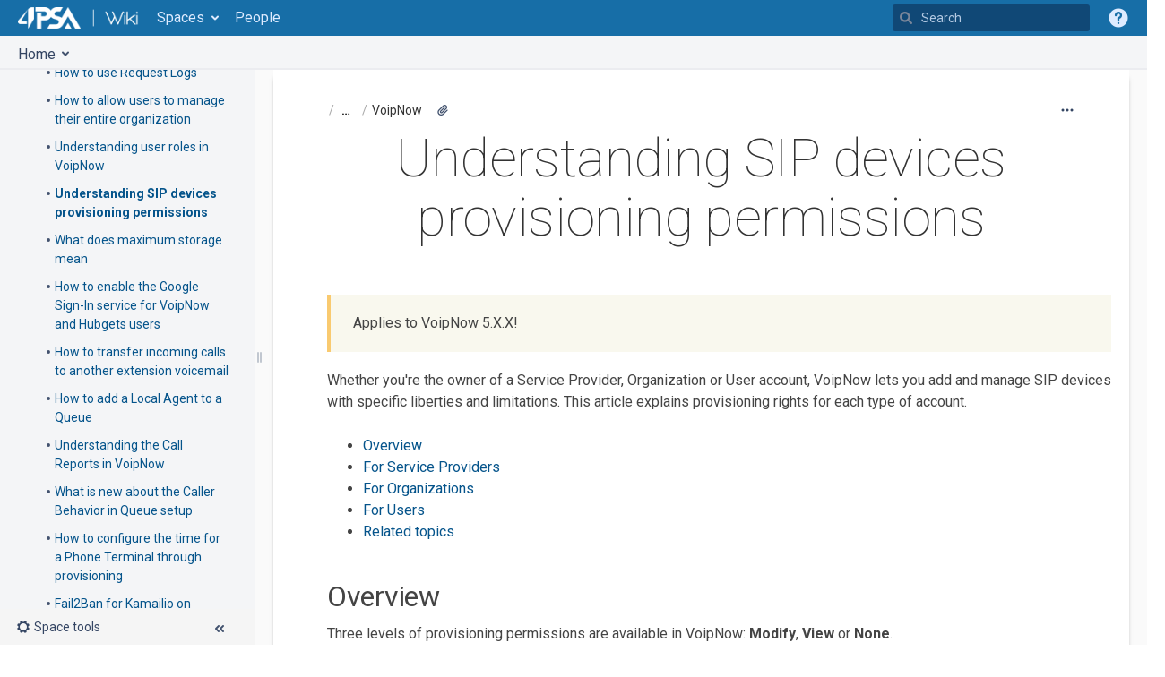

--- FILE ---
content_type: text/html;charset=UTF-8
request_url: https://wiki.4psa.com/display/KB/Understanding+SIP+devices+provisioning+permissions
body_size: 18209
content:
<!DOCTYPE html>
<html>
<head>
           
        

                        
    
                        
    

                
    
    <meta http-equiv="X-UA-Compatible" content="IE=EDGE,chrome=IE7">
<meta charset="UTF-8">
<meta id="confluence-context-path" name="confluence-context-path" content="">
<meta id="confluence-base-url" name="confluence-base-url" content="https://wiki.4psa.com">

    <meta id="atlassian-token" name="atlassian-token" content="d58ab32792379d75beb2103890ebe71ddb36e7a9">


<meta id="confluence-space-key" name="confluence-space-key" content="KB">
<script type="text/javascript">
        var contextPath = '';
</script>

    

    <meta name="confluence-request-time" content="1769383755210">
        
    
        
            <style>.ia-fixed-sidebar, .ia-splitter-left {width: 285px;}.theme-default .ia-splitter #main {margin-left: 285px;}.ia-fixed-sidebar {visibility: hidden;}</style>
            <meta name="ajs-use-keyboard-shortcuts" content="true">
            <meta name="ajs-discovered-plugin-features" content="$discoveredList">
            <meta name="ajs-keyboardshortcut-hash" content="e98ed7410d1afafc473014c1fa3e180">
            <meta name="ajs-emojis-allow-current-user-upload-emojis" content="true">
<meta name="ajs-emojis-max-upload-file-size" content="1">

            <meta name="ajs-is-confluence-admin" content="false">
            <meta name="ajs-connection-timeout" content="10000">
            
    
    
            <meta name="ajs-page-title" content="Understanding SIP devices provisioning permissions">
            <meta name="ajs-latest-published-page-title" content="Understanding SIP devices provisioning permissions">
            <meta name="ajs-space-name" content="4PSA Knowledge Base">
            <meta name="ajs-page-id" content="48728177">
            <meta name="ajs-latest-page-id" content="48728177">
            <meta name="ajs-content-type" content="page">
            <meta name="ajs-parent-page-title" content="VoipNow">
            <meta name="ajs-parent-page-id" content="44087915">
            <meta name="ajs-space-key" content="KB">
            <meta name="ajs-max-number-editors" content="12">
            <meta name="ajs-macro-placeholder-timeout" content="5000">
            <meta name="ajs-jira-metadata-count" content="0">
            <meta name="ajs-from-page-title" content="">
            <meta name="ajs-can-remove-page" content="false">
            <meta name="ajs-can-remove-page-hierarchy" content="false">
            <meta name="ajs-browse-page-tree-mode" content="view">
            <meta name="ajs-context-path" content="">
            <meta name="ajs-base-url" content="https://wiki.4psa.com">
            <meta name="ajs-version-number" content="8.5.4">
            <meta name="ajs-build-number" content="9012">
            <meta name="ajs-remote-user" content="">
            <meta name="ajs-remote-user-key" content="">
            <meta name="ajs-remote-user-has-licensed-access" content="false">
            <meta name="ajs-remote-user-has-browse-users-permission" content="true">
            <meta name="ajs-current-user-fullname" content="">
            <meta name="ajs-current-user-avatar-uri-reference" content="/images/icons/profilepics/anonymous.svg">
            <meta name="ajs-static-resource-url-prefix" content="">
            <meta name="ajs-global-settings-attachment-max-size" content="104857600">
            <meta name="ajs-global-settings-quick-search-enabled" content="true">
            <meta name="ajs-user-locale" content="en_GB">
            <meta name="ajs-user-timezone-offset" content="0">
            <meta name="ajs-enabled-dark-features" content="site-wide.synchrony.disable,site-wide.shared-drafts.disable,clc.quick.create,confluence.view.edit.transition,cql.search.screen,confluence-inline-comments-resolved,http.session.registrar,nps.survey.inline.dialog,confluence.efi.onboarding.new.templates,atlassian.cdn.static.assets,pdf-preview,previews.sharing,previews.versions,file-annotations,confluence.efi.onboarding.rich.space.content,collaborative-audit-log,confluence.reindex.improvements,previews.conversion-service,editor.ajax.save,crowd.sync.nested.groups.group.membership.changes.batching.enabled,read.only.mode,graphql,previews.trigger-all-file-types,attachment.extracted.text.extractor,lucene.caching.filter,confluence.table.resizable,notification.batch,previews.sharing.pushstate,confluence-inline-comments-rich-editor,tc.tacca.dacca,topicEventPublisher,confluence.reindex.audit,site-wide.synchrony.opt-in,atlassian.webresource.twophase.js.i18n.disabled,confluence.denormalisedpermissions,file-annotations.likes,gatekeeper-ui-v2,v2.content.name.searcher,confluence.search.improvements.ranking,crowd.event.transformer.directory.manager.cache,mobile.supported.version,confluence.reindex.spaces,confluence.fast-xml-backup-restore,pulp,crowd.sync.delete.user.memberships.batching.enabled,confluence-inline-comments,confluence-inline-comments-dangling-comment,quick-reload-inline-comments-flags,confluence.retention.rules">
            <meta name="ajs-atl-token" content="d58ab32792379d75beb2103890ebe71ddb36e7a9">
            <meta name="ajs-confluence-flavour" content="VANILLA">
            <meta name="ajs-user-date-pattern" content="dd MMM yyyy">
            <meta name="ajs-access-mode" content="READ_WRITE">
            <meta name="ajs-render-mode" content="READ_WRITE">
            <meta name="ajs-date.format" content="MMM dd, yyyy">
    
    <link rel="shortcut icon" href="/s/-i73di9/9012/1ca6q62/91/_/favicon.ico">
    <link rel="icon" type="image/x-icon" href="/s/-i73di9/9012/1ca6q62/91/_/favicon.ico">

<link rel="search" type="application/opensearchdescription+xml" href="/opensearch/osd.action" title="4PSA Wiki"/>
    
                    
            <meta name="ajs-create-issue-metadata-show-discovery" content="false">
            

    <script>
window.WRM=window.WRM||{};window.WRM._unparsedData=window.WRM._unparsedData||{};window.WRM._unparsedErrors=window.WRM._unparsedErrors||{};
WRM._unparsedData["com.atlassian.applinks.applinks-plugin:applinks-common-exported.entity-types"]="{\u0022singular\u0022:{\u0022refapp.charlie\u0022:\u0022Charlie\u0022,\u0022fecru.project\u0022:\u0022Crucible Project\u0022,\u0022fecru.repository\u0022:\u0022FishEye Repository\u0022,\u0022stash.project\u0022:\u0022Stash Project\u0022,\u0022generic.entity\u0022:\u0022Generic Project\u0022,\u0022confluence.space\u0022:\u0022Confluence Space\u0022,\u0022bamboo.project\u0022:\u0022Bamboo Project\u0022,\u0022jira.project\u0022:\u0022Jira Project\u0022},\u0022plural\u0022:{\u0022refapp.charlie\u0022:\u0022Charlies\u0022,\u0022fecru.project\u0022:\u0022Crucible Projects\u0022,\u0022fecru.repository\u0022:\u0022FishEye Repositories\u0022,\u0022stash.project\u0022:\u0022Stash Projects\u0022,\u0022generic.entity\u0022:\u0022Generic Projects\u0022,\u0022confluence.space\u0022:\u0022Confluence Spaces\u0022,\u0022bamboo.project\u0022:\u0022Bamboo Projects\u0022,\u0022jira.project\u0022:\u0022Jira Projects\u0022}}";
WRM._unparsedData["com.atlassian.analytics.analytics-client:programmatic-analytics-init.programmatic-analytics-data-provider"]="false";
WRM._unparsedData["com.atlassian.confluence.plugins.confluence-license-banner:confluence-license-banner-resources.license-details"]="{\u0022daysBeforeLicenseExpiry\u0022:0,\u0022daysBeforeMaintenanceExpiry\u0022:0,\u0022showLicenseExpiryBanner\u0022:false,\u0022showMaintenanceExpiryBanner\u0022:false,\u0022renewUrl\u0022:null,\u0022salesUrl\u0022:null}";
WRM._unparsedData["com.atlassian.plugins.atlassian-plugins-webresource-plugin:context-path.context-path"]="\u0022\u0022";
WRM._unparsedData["com.atlassian.analytics.analytics-client:policy-update-init.policy-update-data-provider"]="false";
WRM._unparsedData["com.atlassian.applinks.applinks-plugin:applinks-common-exported.authentication-types"]="{\u0022com.atlassian.applinks.api.auth.types.BasicAuthenticationProvider\u0022:\u0022Basic Access\u0022,\u0022com.atlassian.applinks.api.auth.types.TrustedAppsAuthenticationProvider\u0022:\u0022Trusted Applications\u0022,\u0022com.atlassian.applinks.api.auth.types.CorsAuthenticationProvider\u0022:\u0022CORS\u0022,\u0022com.atlassian.applinks.api.auth.types.OAuthAuthenticationProvider\u0022:\u0022OAuth\u0022,\u0022com.atlassian.applinks.api.auth.types.TwoLeggedOAuthAuthenticationProvider\u0022:\u0022OAuth\u0022,\u0022com.atlassian.applinks.api.auth.types.TwoLeggedOAuthWithImpersonationAuthenticationProvider\u0022:\u0022OAuth\u0022}";
WRM._unparsedData["com.atlassian.confluence.plugins.confluence-search-ui-plugin:confluence-search-ui-plugin-resources.i18n-data"]="{\u0022search.ui.recent.link.text\u0022:\u0022View more recently visited\u0022,\u0022search.ui.search.results.empty\u0022:\u0022We couldn\u0027\u0027t find anything matching \u005C\u0022{0}\u005C\u0022.\u0022,\u0022search.ui.filter.clear.selected\u0022:\u0022Clear selected items\u0022,\u0022search.ui.content.name.search.items.panel.load.all.top.items.button.text\u0022:\u0022Show more app results...\u0022,\u0022search.ui.filter.contributor.button.text\u0022:\u0022Contributor\u0022,\u0022search.ui.filter.space.current.label\u0022:\u0022CURRENT\u0022,\u0022search.ui.clear.input.button.text\u0022:\u0022Clear text\u0022,\u0022search.ui.search.results.clear.button\u0022:\u0022clear your filters.\u0022,\u0022help.search.ui.link.title\u0022:\u0022Search tips\u0022,\u0022search.ui.container.close.text\u0022:\u0022Close\u0022,\u0022search.ui.filter.date.month.text\u0022:\u0022The past month\u0022,\u0022search.ui.infinite.scroll.button.text\u0022:\u0022More results\u0022,\u0022search.ui.filter.date.button.text\u0022:\u0022Date\u0022,\u0022search.ui.filter.date.week.text\u0022:\u0022The past week\u0022,\u0022search.ui.result.subtitle.calendar\u0022:\u0022Team calendar\u0022,\u0022search.ui.filter.date.heading\u0022:\u0022Last modified within\u0022,\u0022search.ui.filter.space.input.label\u0022:\u0022Find spaces...\u0022,\u0022search.ui.generic.error\u0022:\u0022Something went wrong. Refresh the page, or contact your admin if this keeps happening.\u0022,\u0022search.ui.recent.spaces\u0022:\u0022Recent Spaces\u0022,\u0022search.ui.result.subtitle.space\u0022:\u0022Space\u0022,\u0022search.ui.filter.space.category.input.label\u0022:\u0022Find space categories...\u0022,\u0022search.ui.filter.space.archive.label\u0022:\u0022Search archived spaces\u0022,\u0022search.ui.filter.label\u0022:\u0022filter\u0022,\u0022search.ui.filter.date.all.text\u0022:\u0022Any time\u0022,\u0022search.ui.filter.date.hour.text\u0022:\u0022The past day\u0022,\u0022search.ui.filters.heading\u0022:\u0022Filter by\u0022,\u0022search.ui.filter.label.input.label\u0022:\u0022Find labels...\u0022,\u0022search.ui.recent.items.anonymous\u0022:\u0022Start exploring. Your search results will appear here.\u0022,\u0022search.ui.input.label\u0022:\u0022Search\u0022,\u0022search.ui.input.aria.label\u0022:\u0022Search, when you type, your results will be displayed below.\u0022,\u0022search.ui.search.result\u0022:\u0022{0,choice,1#{0} search result|1\u003c{0} search results}\u0022,\u0022search.ui.filter.label.button.text\u0022:\u0022Label\u0022,\u0022search.ui.container.clear.ariaLabel\u0022:\u0022Clear\u0022,\u0022search.ui.input.alert\u0022:\u0022Hit enter to search\u0022,\u0022search.ui.filter.no.result.text\u0022:\u0022We can\u0027\u0027t find anything matching your search\u0022,\u0022search.ui.result.subtitle.user\u0022:\u0022User profile\u0022,\u0022search.ui.filter.contributor.input.label\u0022:\u0022Find people...\u0022,\u0022search.ui.filter.content.type.button.text\u0022:\u0022Type\u0022,\u0022search.ui.filter.date.year.text\u0022:\u0022The past year\u0022,\u0022search.ui.advanced.search.link.text\u0022:\u0022Advanced search\u0022,\u0022search.ui.filter.space.button.text\u0022:\u0022Space\u0022,\u0022search.ui.search.results.clear.line2\u0022:\u0022Try a different search term or\u0022,\u0022search.ui.filter.space.category.button.text\u0022:\u0022Space category\u0022,\u0022search.ui.search.results.clear.line1\u0022:\u0022We couldn\u0027\u0027t find anything matching your search.\u0022,\u0022search.ui.content.name.search.items.panel.load.all.top.items.admin.button.text\u0022:\u0022Show more settings and app results...\u0022,\u0022search.ui.recent.pages\u0022:\u0022Recently visited\u0022,\u0022search.ui.search.result.anonymous\u0022:\u0022{0,choice,1#{0} search result|1\u003c{0} search results}. Have an account? {1}Log in{2} to expand your search.\u0022,\u0022search.ui.recent.items.empty\u0022:\u0022Start exploring. Pages and spaces you\u0027\u0027ve visited recently will appear here.\u0022,\u0022search.ui.filter.space.init.heading\u0022:\u0022recent spaces\u0022}";
WRM._unparsedData["com.atlassian.applinks.applinks-plugin:applinks-common-exported.applinks-types"]="{\u0022crowd\u0022:\u0022Crowd\u0022,\u0022confluence\u0022:\u0022Confluence\u0022,\u0022fecru\u0022:\u0022FishEye / Crucible\u0022,\u0022stash\u0022:\u0022Stash\u0022,\u0022jira\u0022:\u0022Jira\u0022,\u0022refapp\u0022:\u0022Reference Application\u0022,\u0022bamboo\u0022:\u0022Bamboo\u0022,\u0022generic\u0022:\u0022Generic Application\u0022}";
WRM._unparsedData["com.atlassian.confluence.plugins.synchrony-interop:synchrony-status-banner-loader.synchrony-status"]="false";
WRM._unparsedData["com.atlassian.applinks.applinks-plugin:applinks-common-exported.applinks-help-paths"]="{\u0022entries\u0022:{\u0022applinks.docs.root\u0022:\u0022https://confluence.atlassian.com/display/APPLINKS-091/\u0022,\u0022applinks.docs.diagnostics.troubleshoot.sslunmatched\u0022:\u0022SSL+and+application+link+troubleshooting+guide\u0022,\u0022applinks.docs.diagnostics.troubleshoot.oauthsignatureinvalid\u0022:\u0022OAuth+troubleshooting+guide\u0022,\u0022applinks.docs.diagnostics.troubleshoot.oauthtimestamprefused\u0022:\u0022OAuth+troubleshooting+guide\u0022,\u0022applinks.docs.delete.entity.link\u0022:\u0022Create+links+between+projects\u0022,\u0022applinks.docs.adding.application.link\u0022:\u0022Link+Atlassian+applications+to+work+together\u0022,\u0022applinks.docs.administration.guide\u0022:\u0022Application+Links+Documentation\u0022,\u0022applinks.docs.oauth.security\u0022:\u0022OAuth+security+for+application+links\u0022,\u0022applinks.docs.troubleshoot.application.links\u0022:\u0022Troubleshoot+application+links\u0022,\u0022applinks.docs.diagnostics.troubleshoot.unknownerror\u0022:\u0022Network+and+connectivity+troubleshooting+guide\u0022,\u0022applinks.docs.configuring.auth.trusted.apps\u0022:\u0022Configuring+Trusted+Applications+authentication+for+an+application+link\u0022,\u0022applinks.docs.diagnostics.troubleshoot.authlevelunsupported\u0022:\u0022OAuth+troubleshooting+guide\u0022,\u0022applinks.docs.diagnostics.troubleshoot.ssluntrusted\u0022:\u0022SSL+and+application+link+troubleshooting+guide\u0022,\u0022applinks.docs.diagnostics.troubleshoot.unknownhost\u0022:\u0022Network+and+connectivity+troubleshooting+guide\u0022,\u0022applinks.docs.delete.application.link\u0022:\u0022Link+Atlassian+applications+to+work+together\u0022,\u0022applinks.docs.adding.project.link\u0022:\u0022Configuring+Project+links+across+Applications\u0022,\u0022applinks.docs.link.applications\u0022:\u0022Link+Atlassian+applications+to+work+together\u0022,\u0022applinks.docs.diagnostics.troubleshoot.oauthproblem\u0022:\u0022OAuth+troubleshooting+guide\u0022,\u0022applinks.docs.diagnostics.troubleshoot.migration\u0022:\u0022Update+application+links+to+use+OAuth\u0022,\u0022applinks.docs.relocate.application.link\u0022:\u0022Link+Atlassian+applications+to+work+together\u0022,\u0022applinks.docs.administering.entity.links\u0022:\u0022Create+links+between+projects\u0022,\u0022applinks.docs.upgrade.application.link\u0022:\u0022OAuth+security+for+application+links\u0022,\u0022applinks.docs.diagnostics.troubleshoot.connectionrefused\u0022:\u0022Network+and+connectivity+troubleshooting+guide\u0022,\u0022applinks.docs.configuring.auth.oauth\u0022:\u0022OAuth+security+for+application+links\u0022,\u0022applinks.docs.insufficient.remote.permission\u0022:\u0022OAuth+security+for+application+links\u0022,\u0022applinks.docs.configuring.application.link.auth\u0022:\u0022OAuth+security+for+application+links\u0022,\u0022applinks.docs.diagnostics\u0022:\u0022Application+links+diagnostics\u0022,\u0022applinks.docs.configured.authentication.types\u0022:\u0022OAuth+security+for+application+links\u0022,\u0022applinks.docs.adding.entity.link\u0022:\u0022Create+links+between+projects\u0022,\u0022applinks.docs.diagnostics.troubleshoot.unexpectedresponse\u0022:\u0022Network+and+connectivity+troubleshooting+guide\u0022,\u0022applinks.docs.configuring.auth.basic\u0022:\u0022Configuring+Basic+HTTP+Authentication+for+an+Application+Link\u0022,\u0022applinks.docs.diagnostics.troubleshoot.authlevelmismatch\u0022:\u0022OAuth+troubleshooting+guide\u0022}}";
WRM._unparsedData["com.atlassian.confluence.plugins.confluence-feature-discovery-plugin:confluence-feature-discovery-plugin-resources.test-mode"]="false";
if(window.WRM._dataArrived)window.WRM._dataArrived();</script>
<link rel="stylesheet" href="/s/09caaddeecec770777dd61a5330233e8-CDN/-i73di9/9012/1ca6q62/1b520fa5fb4dd4f3fddbc080a395d9ea/_/download/contextbatch/css/_super,-com.atlassian.plugins.atlassian-plugins-webresource-rest:data-collector-perf-observer/batch.css" data-wrm-key="_super,-com.atlassian.plugins.atlassian-plugins-webresource-rest:data-collector-perf-observer" data-wrm-batch-type="context" media="all">
<link rel="stylesheet" href="/s/b75de3742c951f79b0988d6e986d68cf-CDN/-i73di9/9012/1ca6q62/c2c037e6d4b22ef131cad59cb29b6fa0/_/download/contextbatch/css/page,viewcontent,main,atl.general,atl.confluence.plugins.pagetree-desktop,atl.comments,-_super/batch.css?cefp_collab_enabled=false&amp;cefp_ed_perm=false&amp;cefp_is_admin=false&amp;gatekeeper-ui-v2=true&amp;highlightactions=true&amp;hostenabled=true" data-wrm-key="page,viewcontent,main,atl.general,atl.confluence.plugins.pagetree-desktop,atl.comments,-_super" data-wrm-batch-type="context" media="all">
<link rel="stylesheet" href="/s/-i73di9/9012/1ca6q62/91/_/styles/colors.css" media="all">
<link rel="stylesheet" href="/s/-i73di9/9012/1ca6q62/18/_/styles/custom.css?spaceKey=KB" media="all">
<script data-wrm-key="com.atlassian.plugins.atlassian-plugins-webresource-rest:data-collector-perf-observer" data-wrm-batch-type="resource" data-initially-rendered>
!function(){"use strict";if("PerformanceObserver"in window){const e=[];window.__observedResources=e;const r=e=>"script"===e?"script":"css";new PerformanceObserver((n=>{n.getEntries().filter((({initiatorType:e,name:r})=>{const n="script"===e||((e,r)=>"link"===e&&"css"===new URL(r).pathname.split(".").pop())(e,r),i=new URL(location.href).origin===new URL(r).origin;return n&&i})).forEach((({name:n,transferSize:i,encodedBodySize:s,initiatorType:o})=>{e.push([i,s,n,r(o)])}))})).observe({type:"resource"})}}();

</script>
<script src="/s/15ca19d301d2b68c8c1907a2f5c8c3eb-CDN/-i73di9/9012/1ca6q62/1b520fa5fb4dd4f3fddbc080a395d9ea/_/download/contextbatch/js/_super,-com.atlassian.plugins.atlassian-plugins-webresource-rest:data-collector-perf-observer/batch.js?locale=en-GB" data-wrm-key="_super,-com.atlassian.plugins.atlassian-plugins-webresource-rest:data-collector-perf-observer" data-wrm-batch-type="context" data-initially-rendered></script>
<script src="/s/1473a9bdd3f0f91f4899f98ec4a4f38f-CDN/-i73di9/9012/1ca6q62/c2c037e6d4b22ef131cad59cb29b6fa0/_/download/contextbatch/js/page,viewcontent,main,atl.general,atl.confluence.plugins.pagetree-desktop,atl.comments,-_super/batch.js?cefp_collab_enabled=false&amp;cefp_ed_perm=false&amp;cefp_is_admin=false&amp;gatekeeper-ui-v2=true&amp;highlightactions=true&amp;hostenabled=true&amp;locale=en-GB" data-wrm-key="page,viewcontent,main,atl.general,atl.confluence.plugins.pagetree-desktop,atl.comments,-_super" data-wrm-batch-type="context" data-initially-rendered></script>
<script type="module">WRM.requireLazily(["wr!com.atlassian.plugins.atlassian-plugins-webresource-rest:data-collector-async"])</script>
    

        
    

        
        <meta name="ajs-site-title" content="4PSA Wiki" />
            
    <script type="text/javascript">
  WebFontConfig = {
    google: { families: [ 'Roboto:400,700,100,400italic,700italic:latin' ] }
  };
  (function() {
    var wf = document.createElement('script');
    wf.src = ('https:' == document.location.protocol ? 'https' : 'http') +
      '://ajax.googleapis.com/ajax/libs/webfont/1/webfont.js';
    wf.type = 'text/javascript';
    wf.async = 'true';
    var s = document.getElementsByTagName('script')[0];
    s.parentNode.insertBefore(wf, s);
  })();
</script>
<script type="text/javascript" src="//use.typekit.net/xgr5yzt.js"></script>
<script type="text/javascript">try{Typekit.load();}catch(e){}</script>

<script>
jQuery(document).ready(function() {
    jQuery(".external-link").attr("target", "_blank");
});
</script>

<script>
  (function(i,s,o,g,r,a,m){i['GoogleAnalyticsObject']=r;i[r]=i[r]||function(){
  (i[r].q=i[r].q||[]).push(arguments)},i[r].l=1*new Date();a=s.createElement(o),
  m=s.getElementsByTagName(o)[0];a.async=1;a.src=g;m.parentNode.insertBefore(a,m)
  })(window,document,'script','//www.google-analytics.com/analytics.js','ga');

  ga('create', 'UA-39900607-1', '4psa.com');
  ga('require', 'linkid', 'linkid.js');
  ga('send', 'pageview');
</script>

<script>
  AJS.toInit(function($){
      $('#login-link,#browse-menu-link').parent().hide(); // Hide the login & browse menu
  });
</script> 

    
                <link rel="canonical" href="https://wiki.4psa.com/display/KB/Understanding+SIP+devices+provisioning+permissions">
        <link rel="shortlink" href="https://wiki.4psa.com/x/cYjnAg">
    <meta name="wikilink" content="[KB:Understanding SIP devices provisioning permissions]">
    <meta name="page-version" content="45">
    <meta name="ajs-page-version" content="45">

</head>

<body      id="com-atlassian-confluence" class=" lighter-editor  theme-default  aui-layout aui-theme-default">

        
            <div id='stp-licenseStatus-banner'></div>
                <div class="navigationbarpro-hidden navigationbarpro-datacontainer">
        <div id="navigationbarpro" >
            <nav class="aui-navgroup aui-navgroup-horizontal">
                <div class="aui-navgroup-inner">
                    <div class="aui-navgroup aui-navgroup-primary subspaces-menu">
                                            </div>
                    <div class="aui-navgroup aui-navgroup-secondary">
                        <ul class="aui-nav">
                            <li>
                                <div class="subspaces-menu"></div>
                            </li>
                                                    </ul>
                    </div>
                </div>
            </nav>
        </div>

        <div id="examplemenu" class="aui-style-default aui-dropdown2">
            <ul class="aui-list-truncate">
                <li><a href="#">Menu item</a></li>
                <li><a href="#">Menu item</a></li>
                <li><a href="#">Menu item</a></li>
                <li><a href="#">Menu item</a></li>
            </ul>
        </div>

        
        <input id="navigationProStructure" type="hidden" value='[{"title":"Home","link":"4PSA","type":"space","id":"bb897f37-8b0f-4115-b994-63756018a674","permitted":true,"attributes":{"title":"Home"},"children":[{"title":"4PSA Knowledge Base","link":"KB","type":"space","id":"6b112313-fdaf-4491-a44d-0e2a78761b41","permitted":true,"attributes":{"title":"4PSA Knowledge Base"},"children":[]},{"title":"DNS Manager Documentation","link":"DNSDocs40","type":"space","id":"77897065-14a8-49a8-909a-f9994b891159","permitted":true,"attributes":{"title":"DNS Manager Documentation"},"children":[]},{"title":"Marketing and Solutions","link":"BusinessStack","type":"space","id":"e99f2aea-8572-4568-b33d-a351afa96fd9","permitted":true,"attributes":{"title":"Marketing and Solutions"},"children":[]}]}]'>

    </div>


    <section role="dialog" id="subspace_showmore_dialog" class="aui-layer aui-dialog2 aui-dialog2-medium" aria-hidden="true">
        <!-- Dialog header -->
        <header class="aui-dialog2-header">
            <h2 class="aui-dialog2-header-main">Show all results</h2>
        </header>
        <!-- Main dialog content -->
        <div class="aui-dialog2-content">
        </div>
        <!-- Dialog footer -->
        <footer class="aui-dialog2-footer">
            <!-- Actions to render on the right of the footer -->
            <div class="aui-dialog2-footer-actions">
                <button class="dialog-close-button aui-button aui-button-link">Close</button>
            </div>
        </footer>
    </section>

    <ul id="assistive-skip-links" class="assistive">
    <li><a href="#title-heading">Skip to main content</a></li>
    <li><a href="#breadcrumbs">assistive.skiplink.to.breadcrumbs</a></li>
    <li><a href="#header-menu-bar">assistive.skiplink.to.header.menu</a></li>
    <li><a href="#navigation">assistive.skiplink.to.action.menu</a></li>
    <li><a href="#quick-search-query">assistive.skiplink.to.quick.search</a></li>
</ul>
<div id="page">
<div id="full-height-container">
    <div id="header-precursor">
        <div class="cell">
            <!---
<div style="background: rgb(240, 250, 238); border-left: 5px solid rgb(137, 179, 91); color: rgb(57, 84, 27); height: 40px;padding: 10px 0 0;" id="top-notification">
<div style="padding: 3px 0px 0px 52px;margin: 0 auto; background: url('http://docs.4psa.com/wiki/top-info-icon.png') no-repeat scroll 20px transparent;width: 640px;">
We have updated our Wiki. Some links might have changed, so please use search. Thanks!
</div>
</div>
-->
                            </div>
    </div>
        





<header id="header" role="banner">
            <a class="aui-skip-link" href="https://wiki.4psa.com/login.action?os_destination=%2Fdisplay%2FKB%2FUnderstanding%2BSIP%2Bdevices%2Bprovisioning%2Bpermissions" tabindex="1">Log in</a>
        <nav class="aui-header aui-dropdown2-trigger-group" aria-label="Site"><div class="aui-header-inner"><div class="aui-header-primary"><span id="logo" class="aui-header-logo aui-header-logo-custom"><a href="/" aria-label="Go to home page"><img src="/download/attachments/425986/atl.site.logo?version=4&amp;modificationDate=1430312368000&amp;api=v2" alt="4PSA Wiki" /></a></span><ul class="aui-nav">
                            <li>
            
    
        
<a  id="space-directory-link" href="/spacedirectory/view.action"  class=" aui-nav-imagelink"   title="Spaces">
            <span>Spaces</span>
    </a>
        </li>
                    <li>
            
    
        
<a  id="people-directory-link" href="/browsepeople.action"  class=" aui-nav-imagelink"   title="People">
            <span>People</span>
    </a>
        </li>
                                <li class="aui-buttons">
            </li>
</ul>
</div><div class="aui-header-secondary"><ul class="aui-nav">
                        <li>
        <div id="search-ui" class="aui-quicksearch dont-default-focus header-quicksearch"><button id="quick-search-query-button" aria-label="Search" aria-haspopup= "dialog" aria-controls="search_drawer" ></button><input id="quick-search-query" aria-label="Search" placeholder="Search" type="text" aria-haspopup= "dialog" aria-controls="search_drawer" /><div id="quick-search-alert" role="alert">Hit enter to search</div><aui-spinner size="small"></aui-spinner></div>
    </li>
        <li>
            
        <a id="help-menu-link" role="button" class="aui-nav-link aui-dropdown2-trigger aui-dropdown2-trigger-arrowless" href="#" aria-haspopup="true" aria-owns="help-menu-link-content" title="Help">
        <span class="aui-icon aui-icon-small aui-iconfont-question-filled">Help</span>
    </a>
    <nav id="help-menu-link-content" class="aui-dropdown2 aui-style-default" >
                    <div class="aui-dropdown2-section">
                                    <strong></strong>
                                <ul role="menu"
                     role="menu"                    aria-label="Help"                    id="help-menu-link-pages"                    class="aui-list-truncate section-pages first">
                                            <li role="presentation">
        
            
<a role="menuitem"  id="confluence-help-link" href="https://docs.atlassian.com/confluence/docs-85/" class="    "      title="Visit the Confluence documentation home"  target="_blank"
>
        Online Help
</a>
</li>
                                            <li role="presentation">
    
                
<a role="menuitem"  id="keyboard-shortcuts-link" href="#" class="    "      title="View available keyboard shortcuts" >
        Keyboard Shortcuts
</a>
</li>
                                            <li role="presentation">
    
            
<a role="menuitem"  id="feed-builder-link" href="/dashboard/configurerssfeed.action" class="    "      title="Create your custom RSS feed." >
        Feed Builder
</a>
</li>
                                            <li role="presentation">
    
            
<a role="menuitem"  id="whats-new-menu-link" href="https://confluence.atlassian.com/display/DOC/Confluence+8.5+Release+Notes" class="    "      title="" >
        What’s new
</a>
</li>
                                            <li role="presentation">
    
                
<a role="menuitem"  id="gadget-directory-link" href="#" class="   user-item administration-link "      title="Browse gadgets provided by Confluence" >
        Available Gadgets
</a>
</li>
                                            <li role="presentation">
    
            
<a role="menuitem"  id="confluence-about-link" href="/aboutconfluencepage.action" class="    "      title="Get more information about Confluence" >
        About Confluence
</a>
</li>
                                    </ul>
            </div>
            </nav>
    
    </li>
        <li>
                
    
    </li>
        <li>
            
    </li>
        <li>
                                            <li>
        
            
<a role="menuitem"  id="login-link" href="/login.action?os_destination=%2Fdisplay%2FKB%2FUnderstanding%2BSIP%2Bdevices%2Bprovisioning%2Bpermissions" class="   user-item login-link "      title="" >
        Log in
</a>
</li>
                        
    </li>
    </ul>
</div></div><!-- .aui-header-inner--></nav><!-- .aui-header -->
    <br class="clear">
</header>
    

    
    	<div class="ia-splitter">
    		<div class="ia-splitter-left">
    			<div class="ia-fixed-sidebar">
    				
	    	<div class="acs-side-bar ia-scrollable-section"><div class="acs-side-bar-space-info tipsy-enabled" data-configure-tooltip="Edit space details"><div class="avatar"><div class="space-logo" data-key="KB" data-name="4PSA Knowledge Base" data-entity-type="confluence.space"><div class="avatar-img-container"><div class="avatar-img-wrapper"><a href="/display/KB/4PSA+Knowledge+Base" title="4PSA Knowledge Base"><img class="avatar-img" src="/download/attachments/31260933/KB?version=1&amp;modificationDate=1398838474000&amp;api=v2" alt="4PSA Knowledge Base"></a></div></div></div></div><div class="space-information-container"><div class="name"><a href="/display/KB/4PSA+Knowledge+Base" title="4PSA Knowledge Base">4PSA Knowledge Base</a></div><div class="flyout-handle icon aui-icon aui-icon-small aui-iconfont-edit"></div></div></div><div class="acs-side-bar-content"><div class="acs-nav-wrapper"><div class="acs-nav" data-has-create-permission="false" data-quick-links-state="null" data-page-tree-state="null" data-nav-type="page-tree"><div class="acs-nav-sections"><div class="quick-links-wrapper"><h2 class="ia-quick-links-header-title">Space shortcuts</h2><div class="quick-links-section tipsy-enabled "><ul class="acs-nav-list"><li class="acs-nav-item pinned_page blueprint kb-how-to-article"><a class="acs-nav-item-link tipsy-enabled" href="/display/KB/How-to+articles" data-collapsed-tooltip="null"><span class="icon"></span><span class="acs-nav-item-label">How-to articles</span></a></li></ul></div></div></div></div></div><div class="ia-secondary-container tipsy-enabled" data-tree-type="page-tree"><div class="ia-secondary-header"><h2 class="ia-secondary-header-title page-tree"><span class="icon"></span><span class="label">Page tree</span></h2></div><div class="ia-secondary-content"><div class="plugin_pagetree conf-macro output-inline" data-hasbody="false" data-macro-name="pagetree">

        
        
    <ul role="list" class="plugin_pagetree_children_list plugin_pagetree_children_list_noleftspace">
        <div class="plugin_pagetree_children">
        </div>
    </ul>

    <fieldset class="hidden">
        <input type="hidden" name="treeId" value=""/>
        <input type="hidden" name="treeRequestId" value="/plugins/pagetree/naturalchildren.action?decorator=none&amp;excerpt=false&amp;sort=position&amp;reverse=false&amp;disableLinks=false&amp;expandCurrent=true&amp;placement=sidebar"/>
        <input type="hidden" name="treePageId" value="48728177"/>

        <input type="hidden" name="noRoot" value="false"/>
        <input type="hidden" name="rootPageId" value="36634778"/>

        <input type="hidden" name="rootPage" value=""/>
        <input type="hidden" name="startDepth" value="0"/>
        <input type="hidden" name="spaceKey" value="KB"/>

        <input type="hidden" name="i18n-pagetree.loading" value="Loading..."/>
        <input type="hidden" name="i18n-pagetree.error.permission" value="Unable to load page tree. It seems that you do not have permission to view the root page."/>
        <input type="hidden" name="i18n-pagetree.eeror.general" value="There was a problem retrieving the page tree. Please check the server log file for more information."/>
        <input type="hidden" name="loginUrl" value="/login.action?os_destination=%2Fpages%2Fviewpage.action%3FspaceKey%3DKB%26title%3DUnderstanding%2BSIP%2Bdevices%2Bprovisioning%2Bpermissions&amp;permissionViolation=true"/>
        <input type="hidden" name="mobile" value="false"/>
        <input type="hidden" name="placement" value="sidebar"/>

                <fieldset class="hidden">
                                                <input type="hidden" name="ancestorId" value="44087915"/>
                                    <input type="hidden" name="ancestorId" value="44088094"/>
                                    <input type="hidden" name="ancestorId" value="36634778"/>
                                    </fieldset>
    </fieldset>
</div></div></div></div><div class="hidden"><a href="/collector/pages.action?key=KB" id="space-pages-link"></a><script type="text/x-template" title="logo-config-content"><h2>Space Details</h2><div class="personal-space-logo-hint">Your profile picture is used as the logo for your personal space. <a href="/users/profile/editmyprofilepicture.action" target="_blank">Change your profile picture</a>.</div></script></div></div><div class="space-tools-section"><div id="space-tools-menu-additional-items" class="hidden"><div data-label="Browse pages" data-class="" data-href="/pages/reorderpages.action?key=KB">Browse pages</div></div><button id="space-tools-menu-trigger"  class=" aui-dropdown2-trigger aui-button aui-button-subtle tipsy-enabled aui-dropdown2-trigger-arrowless " aria-controls="space-tools-menu" aria-haspopup="true" role="button" data-aui-trigger><span class="aui-icon aui-icon-small aui-iconfont-configure">Configure</span><span class="aui-button-label">Space tools</span><span class="aui-icon "></span></button><div id="space-tools-menu" class="aui-dropdown2 aui-style-default space-tools-dropdown" role="menu" hidden data-aui-alignment="top left"></div><a href="#" role="button" class="expand-collapse-trigger aui-icon aui-icon-small aui-iconfont-chevron-double-left" aria-expanded="true"></a></div>
    
    			</div>
    		</div>
        <!-- \#header -->

        
        <div id="main" class=" aui-page-panel">
                <div id="main-header">
            
    <div id="navigation" class="content-navigation view" role="region" aria-label="Page tools">
                    <ul class="ajs-menu-bar">
                                            
        <li class="normal ajs-menu-item">
        <a id="action-menu-link" class="action aui-dropdown2-trigger-arrowless aui-button aui-button-subtle ajs-menu-title aui-dropdown2-trigger" href="#" aria-haspopup="true" aria-label="More options" aria-owns="action-menu" data-container="#navigation">
            <span>
                                    <span class="aui-icon aui-icon-small aui-iconfont-more" aria-label="More options"></span>
                                
            </span>
        </a>         <div id="action-menu" class="aui-dropdown2 aui-style-default"  role="menu" aria-labelledby="action-menu-link" >
                            <div class="aui-dropdown2-section">
                    <ul  id="action-menu-primary"                          class="section-primary first"                         role="presentation" >
                                                    <li
                    role="presentation"
            >

    
        
    
                                                                        
    
    
            <a  id="view-attachments-link"                href="/pages/viewpageattachments.action?pageId=48728177"
                rel="nofollow"
                class="action-view-attachments"
                 accessKey="t"                 title="View Attachments"                                                 role="menuitem"                >

                        <span>
                                A<u>t</u>tachments (8)
            </span>        </a>
    </li>
                                                <li
                    role="presentation"
            >

    
        
    
                                                                        
    
    
            <a  id="action-view-history-link"                href="/pages/viewpreviousversions.action?pageId=48728177"
                rel="nofollow"
                class="action-view-history"
                                 title=""                                                 role="menuitem"                >

                        <span>
                                Page History
            </span>        </a>
    </li>
                                        </ul>
                </div>
                            <div class="aui-dropdown2-section">
                    <ul  id="action-menu-secondary"                          class="section-secondary"                         role="presentation" >
                                                    <li
                    role="presentation"
            >

    
        
    
                                                                        
    
    
            <a  id="view-page-info-link"                href="/pages/viewinfo.action?pageId=48728177"
                rel="nofollow"
                class="action-view-info"
                                 title=""                                                 role="menuitem"                >

                        <span>
                                Page Information
            </span>        </a>
    </li>
                                                <li
                    role="presentation"
            >

    
            
    
                                                                        
    
    
            <a  id="view-resolved-comments"                href="#"
                rel="nofollow"
                class=""
                                 title=""                                                 role="menuitem"                >

                        <span>
                                Resolved comments
            </span>        </a>
    </li>
                                                <li
                    role="presentation"
            >

    
        
    
                                                                        
    
    
            <a  id="view-in-hierarchy-link"                href="/pages/reorderpages.action?key=KB&amp;openId=48728177#selectedPageInHierarchy"
                rel="nofollow"
                class=""
                                 title=""                                                 role="menuitem"                >

                        <span>
                                View in Hierarchy
            </span>        </a>
    </li>
                                                <li
                    role="presentation"
            >

    
        
    
                                                                        
    
    
            <a  id="action-view-source-link"                href="/plugins/viewsource/viewpagesrc.action?pageId=48728177"
                rel="nofollow"
                class="action-view-source popup-link"
                                 title=""                                                 role="menuitem"                >

                        <span>
                                View Source
            </span>        </a>
    </li>
                                                <li
                    role="presentation"
            >

    
        
    
                                                                        
    
    
            <a  id="action-export-pdf-link"                href="/spaces/flyingpdf/pdfpageexport.action?pageId=48728177"
                rel="nofollow"
                class=""
                                 title=""                                                 role="menuitem"                >

                        <span>
                                Export to PDF
            </span>        </a>
    </li>
                                                <li
                    role="presentation"
            >

    
        
    
                                                                        
    
    
            <a  id="action-export-word-link"                href="/exportword?pageId=48728177"
                rel="nofollow"
                class="action-export-word"
                                 title=""                                                 role="menuitem"                >

                        <span>
                                Export to Word
            </span>        </a>
    </li>
                                        </ul>
                </div>
                    </div>
    </li>
            </ul>
    </div>

            
            <div id="title-heading" class="pagetitle with-breadcrumbs">
                
                                    <div id="breadcrumb-section">
                        
    
    
    <nav aria-label="Breadcrumbs">
        <ol id="breadcrumbs">
                                                            
                                
            <li class="first" >
                                
                                    <span class=""><a href="/collector/pages.action?key=KB">Pages</a></span>
                                                                                                                                                <li id="ellipsis" title="Show all breadcrumbs"><button class="elipsis-button" aria-label="Show all breadcrumbs"><strong>&#8230;</strong></button></li>
                                                            
                                
            <li class="hidden-crumb" >
                                
                                    <span class=""><a href="/display/KB/4PSA+Knowledge+Base">4PSA Knowledge Base</a></span>
                                                                                                                                        
                                
            <li class="hidden-crumb" >
                                
                                    <span class=""><a href="/display/KB/4PSA+Products">4PSA Products</a></span>
                                                                                                                    
                                
            <li>
                                
                                    <span class=""><a href="/display/KB/VoipNow">VoipNow</a></span>
                                                                                                    </ol>
    </nav>


                    </div>
                
                
        <a href="#page-banner-end" class="assistive">Skip to end of banner</a>
<div id="page-banner-start" class="assistive"></div>

                    
            <div id="page-metadata-banner"><ul class="banner"><li id="system-content-items" class="noprint"><a href="" title="Unrestricted" id="content-metadata-page-restrictions-hidden" class="hidden"></a><a href="/pages/viewpageattachments.action?pageId=48728177&amp;metadataLink=true" title="8 attachments" id="content-metadata-attachments" class="aui-icon aui-icon-small aui-iconfont-attachment"></a></li><li class="page-metadata-item noprinthas-button"  id="content-metadata-jira-wrapper"><a href="" title="" id="content-metadata-jira" class="aui-button aui-button-subtle content-metadata-jira tipsy-disabled hidden"><span>Jira links</span></a></li></ul></div>
            

<a href="#page-banner-start" class="assistive">Go to start of banner</a>
<div id="page-banner-end" class="assistive"></div>
    

                <h1 id="title-text" class="with-breadcrumbs">
                                                <a href="/display/KB/Understanding+SIP+devices+provisioning+permissions">Understanding SIP devices provisioning permissions</a>
                                    </h1>
            </div>
        </div><!-- \#main-header -->
        
        

        <div id="sidebar-container">
                                                </div><!-- \#sidebar-container -->

        
    

        




            
    

    
    
        
    
    
                    
    

                        
    
    

    




<div id="content" class="page view">
    


<div id="action-messages">
                        </div>



            <script type="text/x-template" title="searchResultsGrid">
    <table class="aui">
        <thead>
            <tr class="header">
                <th class="search-result-title">Page Title</th>
                <th class="search-result-space">Space</th>
                <th class="search-result-date">Updated</th>
            </tr>
        </thead>
    </table>
</script>
<script type="text/x-template" title="searchResultsGridCount">
    <p class="search-result-count">{0}</p>
</script>
<script type="text/x-template" title="searchResultsGridRow">
    <tr class="search-result">
        <td class="search-result-title"><a href="{1}" class="content-type-{2}"><span>{0}</span></a></td>
        <td class="search-result-space"><a class="space" href="/display/{4}/" title="{3}">{3}</a></td>
        <td class="search-result-date"><span class="date" title="{6}">{5}</span></td>
    </tr>
</script>
        
    
            

        
                            
    

                    

        
        <div class="page-metadata">
    <ul>
        <li class="page-metadata-modification-info">
            
        
    
    
        
    
        
            
            Created by <span class='author'>     <a href="    /display/~emilia@intern.pch
"
            aria-label="created by Wikid"                       class="url fn confluence-userlink" data-username="emilia@intern.pch"
                            >Wikid</a></span>, last modified on <a class='last-modified' aria-label='modified on Dec 07, 2017, select to show changes' title='Show changes' href='/pages/diffpagesbyversion.action?pageId=48728177&amp;selectedPageVersions=44&amp;selectedPageVersions=45'>Dec 07, 2017</a>
            </li>
    </ul>
</div>
        
                                
        <div id="main-content" class="wiki-content">
                           
        <div class="confluence-information-macro confluence-information-macro-note conf-macro output-block" data-hasbody="true" data-macro-name="note"><span class="aui-icon aui-icon-small aui-iconfont-warning confluence-information-macro-icon"></span><div class="confluence-information-macro-body"><p>Applies to VoipNow 5.X.X!</p></div></div><p>Whether you're the owner of a Service Provider, Organization or User account, VoipNow lets you add and manage SIP devices with specific liberties and limitations. This article explains provisioning rights for each type of account. </p><p><div class="toc-macro client-side-toc-macro conf-macro output-block" data-headerelements="H1,H2" data-hasbody="false" data-macro-name="toc"></div></p><h2 id="UnderstandingSIPdevicesprovisioningpermissions-Overview">Overview</h2><p>Three levels of provisioning permissions are available in VoipNow: <strong>Modify</strong>, <strong>View</strong> or <strong>None</strong>. </p><p>VoipNow admins have the freedom to add, edit, view and remove SIP devices in any context, regardless of provisioning permissions set on account levels. They can access the SIP devices area from <strong>Unified Communications</strong> → <strong>Telephony Provisioning</strong> → <strong>SIP Devices</strong>.   </p><p><span class="confluence-embedded-file-wrapper"><img class="confluence-embedded-image" draggable="false" src="/download/attachments/48728177/SP_Inventory_clean_no_brdc.png?version=1&amp;modificationDate=1502279269000&amp;api=v2" data-image-src="/download/attachments/48728177/SP_Inventory_clean_no_brdc.png?version=1&amp;modificationDate=1502279269000&amp;api=v2" data-unresolved-comment-count="0" data-linked-resource-id="48728178" data-linked-resource-version="1" data-linked-resource-type="attachment" data-linked-resource-default-alias="SP_Inventory_clean_no_brdc.png" data-base-url="https://wiki.4psa.com" data-linked-resource-content-type="image/png" data-linked-resource-container-id="48728177" data-linked-resource-container-version="45" alt=""></span></p><p><span style="color: rgb(51,51,51);">Owners of Service Provider and Organization accounts may add and manage SIP devices in their own context and/or in the context of their children accounts. For example, if you're the owner of an Organization account, you can add devices for your own Organization (i.e. in your own context, in your <strong>SIP Devices</strong> page), but also for the Users in your Organization (i.e. in the User's context, in his <strong>SIP Devices</strong> page).</span></p><p><span style="color: rgb(51,51,51);">Generally,</span> your provisioning capabilities depend on two factors:</p><ol><li>The level of the <strong>Allow to provision devices</strong> option on your account. </li><li>The level of the <strong>Allow to provision devices</strong> option on your children accounts. </li></ol><p>Read below to find out how these permissions set at the level of your account and that of your children accounts limit or expand your provisioning capabilities. </p><div class="confluence-information-macro confluence-information-macro-information conf-macro output-block" data-hasbody="true" data-macro-name="info"><span class="aui-icon aui-icon-small aui-iconfont-info confluence-information-macro-icon"></span><div class="confluence-information-macro-body"><p>The&nbsp;<strong>Allow to provision devices</strong>&nbsp;option is available in the&nbsp;<strong>Roles and Phone Numbers</strong>&nbsp;page of each account and can only be set by the owner of the parent account.</p><p>To manage SIP devices, go to&nbsp;<strong>Telephony Provisioning&nbsp;</strong>&rarr;&nbsp;<strong>SIP Devices</strong>.&nbsp;</p></div></div><h2 id="UnderstandingSIPdevicesprovisioningpermissions-ForServiceProviders">For Service Providers</h2><h3 id="UnderstandingSIPdevicesprovisioningpermissions-AddingSIPdevices">Adding SIP devices</h3><p><span class="confluence-embedded-file-wrapper"><img class="confluence-embedded-image" draggable="false" src="/download/attachments/48728177/SP_Allow_to_provision_devices.png?version=1&amp;modificationDate=1502279285000&amp;api=v2" data-image-src="/download/attachments/48728177/SP_Allow_to_provision_devices.png?version=1&amp;modificationDate=1502279285000&amp;api=v2" data-unresolved-comment-count="0" data-linked-resource-id="48728193" data-linked-resource-version="1" data-linked-resource-type="attachment" data-linked-resource-default-alias="SP_Allow_to_provision_devices.png" data-base-url="https://wiki.4psa.com" data-linked-resource-content-type="image/png" data-linked-resource-container-id="48728177" data-linked-resource-container-version="45" alt=""></span></p><p>If you're the owner of a Service Provider account, here are your provisioning capabilities:</p><ol><li>If your <strong>Allow to provision devices</strong> permission is <strong>Modify</strong>, you can add SIP devices in you context as well as in the context of your Organizations and Users. It doesn't matter what provisioning permissions they have in place. </li><li>If your <strong>Allow to provision devices</strong> permission is <strong>View</strong>, you can:<br/><ul><li><span style="color: rgb(51,51,51);">add SIP devices in your context, but you can only assign them to Organizations and Users with <strong>Modify</strong> permissions.</span></li><li>add SIP devices in an Organization context as long as that Organization has <strong>Modify</strong> permission.</li><li>add SIP devices in a User context as long as that User has <strong>Modify</strong> permission. Otherwise, you can't.</li></ul></li><li>If your <strong>Allow to provision devices </strong>permission is set to <strong>None</strong>, you cannot access the SIP Devices area as it's no longer displayed in the interface. </li></ol><h3 id="UnderstandingSIPdevicesprovisioningpermissions-EditingandremovingSIPdevices">Editing and removing SIP devices</h3><p>While you're in the <strong>SIP Devices</strong> page, you can read-only, edit and/or remove SIP devices. <span style="color: rgb(51,51,51);">You cannot edit or remove devices that are read-only.</span></p><div class="confluence-information-macro confluence-information-macro-tip conf-macro output-block" data-hasbody="true" data-macro-name="tip"><span class="aui-icon aui-icon-small aui-iconfont-approve confluence-information-macro-icon"></span><div class="confluence-information-macro-body"><p><span>If you want to receive tips on</span><span> </span><strong>Edit</strong><span> permissions on mouse-over, click on</span><span>&nbsp;</span><strong>My Interface </strong><span>button at the top right of the interface. This will open </span><strong>My Interface Settings</strong><span> page, where you need to </span><span>select the </span><strong>Display tool tip</strong><span> option and press <strong>OK</strong></span><span>.</span></p></div></div><p><span style="color: rgb(51,51,51);"><span class="confluence-embedded-file-wrapper"><img class="confluence-embedded-image" draggable="false" src="/download/attachments/48728177/tooltip.png?version=1&amp;modificationDate=1502279277000&amp;api=v2" data-image-src="/download/attachments/48728177/tooltip.png?version=1&amp;modificationDate=1502279277000&amp;api=v2" data-unresolved-comment-count="0" data-linked-resource-id="48728184" data-linked-resource-version="1" data-linked-resource-type="attachment" data-linked-resource-default-alias="tooltip.png" data-base-url="https://wiki.4psa.com" data-linked-resource-content-type="image/png" data-linked-resource-container-id="48728177" data-linked-resource-container-version="45" alt=""></span><br/></span></p><p><span style="color: rgb(51,51,51);">The devices listed in the </span><strong style="color: rgb(51,51,51);">SIP Devices Inventory</strong><span style="color: rgb(51,51,51);"> fall into several categories:</span></p><ul><li><span style="color: rgb(51,51,51);">devices owned by you or the admin</span></li><li><span style="color: rgb(51,51,51);">devices owned by or assigned to your Organizations</span></li><li><span style="color: rgb(0,0,255);"><span style="color: rgb(51,51,51);">devices owned by or assigned to the Users in your Organizations </span><br/></span></li></ul><p><span style="color: rgb(51,51,51);">Your right to edit and remove devices depends on what provisioning level you, your Organizations and Users have (i.e. how the </span><strong style="color: rgb(51,51,51);">Allow to provision devices</strong><span style="color: rgb(51,51,51);"> option is set) as well as on the ownership of the device. Read below for clarification. </span></p><ol><li><span style="color: rgb(51,51,51);">If your </span><strong style="color: rgb(51,51,51);">Allow to provision devices</strong><span style="color: rgb(51,51,51);"> permission is </span><strong style="color: rgb(51,51,51);">Modify</strong><span style="color: rgb(51,51,51);">, you can edit and remove all listed devices. There are no restrictions.</span></li><li><p class="auto-cursor-target">If your <strong>Allow to provision devices</strong> permission is <strong>View</strong>, you can only edit devices under the following conditions:</p><ul><li>You or the admin owns the device; the device is not assigned to any Organization; you own at least one Organization with <strong>Modify</strong> permission (and at least one of its Users has <strong>Modify </strong>permission). Please note that, although you can edit this device, you <strong>cannot remove it</strong>.</li><li>You, the admin or one of your Organizations owns the device;<span style="color: rgb(0,0,255);"><span style="color: rgb(51,51,51);"> the device is assigned to an Organization with <strong>Modify</strong> permission;</span></span> at least one extension the device is assigned to belongs to a User with <strong>Modify</strong> permission. Please note that while you can edit the device, you cannot remove it. If the device is assigned to the extension of a User with <strong>Modify</strong> permission, you can also edit the <strong>Assigned Organization</strong>.</li><li>A User with <strong>Modify</strong> permission owns the device and you own the Organization to which the device is assigned. Please note that, although you can edit such devices, you cannot remove them.</li></ul></li><li><p class="auto-cursor-target">If your <strong>Allow to provision devices </strong>permission is set to <strong>None</strong>, you cannot access the SIP Devices area as it's no longer displayed in the interface. </p></li></ol><h3 id="UnderstandingSIPdevicesprovisioningpermissions-Clearingassignmentsandregeneratingprovisioningfiles">Clearing assignments and regenerating provisioning files</h3><p>You can only <strong>Clear Assignments</strong> and <strong>Regenerate Files</strong> for editable devices! You cannot perform these operations on devices for which you have &quot;read-only&quot; permissions.</p><h3 id="UnderstandingSIPdevicesprovisioningpermissions-Assigningprovisioningpermissionsonchildrenaccounts">Assigning provisioning permissions on children accounts</h3><p>Your liberty to assign provisioning permissions to your children accounts depends on how the <strong>Allow to provision devices</strong> option is set on your account: </p><ol><li>If your <strong>Allow to provision devices</strong> permission is set to <strong>Modify</strong>, you can assign up to <strong>Modify </strong>permissions to your Organization and User accounts.</li><li>If your <strong>Allow to provision devices</strong> permission is set to <strong>View</strong>, you can assign up to <strong>View </strong>permissions to your Organization and User accounts.</li><li>If your <strong>Allow to provision devices</strong> permission is set to <strong>None</strong>, you cannot assign any provisioning permissions to your Organization and User accounts. In this case, the SIP Devices area will not even show in your interface.</li></ol><div class="confluence-information-macro confluence-information-macro-note conf-macro output-block" data-hasbody="true" data-macro-name="note"><span class="aui-icon aui-icon-small aui-iconfont-warning confluence-information-macro-icon"></span><div class="confluence-information-macro-body"><p>If your <strong>Allow to provision devices</strong> permission is set to&nbsp;<strong>View</strong>&nbsp;permission and your Organization has&nbsp;<strong>Modify</strong>&nbsp;permissions, you can change your Organization's permission to <strong>View</strong> as well.</p><p>However, you should know that this change is permanent. You won't be able to revert the Organization's permission to&nbsp;<strong>Modify</strong>&nbsp;as it will no longer show in the drop-down list.&nbsp;</p><h2 id="UnderstandingSIPdevicesprovisioningpermissions-"><span class="confluence-embedded-file-wrapper"><img class="confluence-embedded-image" draggable="false" src="/download/attachments/48728177/change_permissions.png?version=1&amp;modificationDate=1502279279000&amp;api=v2" data-image-src="/download/attachments/48728177/change_permissions.png?version=1&amp;modificationDate=1502279279000&amp;api=v2" data-unresolved-comment-count="0" data-linked-resource-id="48728187" data-linked-resource-version="1" data-linked-resource-type="attachment" data-linked-resource-default-alias="change_permissions.png" data-base-url="https://wiki.4psa.com" data-linked-resource-content-type="image/png" data-linked-resource-container-id="48728177" data-linked-resource-container-version="45" alt=""/></span></h2></div></div><h2 id="UnderstandingSIPdevicesprovisioningpermissions-ForOrganizations">For Organizations</h2><h3 id="UnderstandingSIPdevicesprovisioningpermissions-AddingSIPdevices.1">Adding SIP devices</h3><p><span class="confluence-embedded-file-wrapper"><img class="confluence-embedded-image" draggable="false" src="/download/attachments/48728177/Organization_Allow_to_provision_devices.png?version=1&amp;modificationDate=1502279283000&amp;api=v2" data-image-src="/download/attachments/48728177/Organization_Allow_to_provision_devices.png?version=1&amp;modificationDate=1502279283000&amp;api=v2" data-unresolved-comment-count="0" data-linked-resource-id="48728191" data-linked-resource-version="1" data-linked-resource-type="attachment" data-linked-resource-default-alias="Organization_Allow_to_provision_devices.png" data-base-url="https://wiki.4psa.com" data-linked-resource-content-type="image/png" data-linked-resource-container-id="48728177" data-linked-resource-container-version="45" alt=""></span></p><p>If you're the owner of an Organization account, here are your provisioning capabilities:</p><ol><li>If your <strong>Allow to provision devices</strong> permission is <strong>Modify</strong>, you can add SIP devices in your context, but also in the context of your Users. It doesn't matter what provisioning permissions they have in place. </li><li>If your <strong>Allow to provision devices</strong> permission is <strong>View</strong>, you can:<br/><ul><li>add SIP devices in your context, but you can only assign them to Users with <strong>Modify</strong> permissions<span style="color: rgb(0,0,255);">.</span></li><li>add SIP devices in a User context as long as that User has <strong>Modify</strong> permission. Otherwise, you can't.</li></ul></li><li>If your <strong>Allow to provision devices </strong>permission is set to <strong>None</strong>, you cannot access the SIP Devices area, as it's no longer displayed in the interface. </li></ol><h3 id="UnderstandingSIPdevicesprovisioningpermissions-EditingandremovingSIPdevices.1">Editing and removing SIP devices</h3><div><p>While you're in the <strong>SIP Devices</strong> page, you can read-only and/or edit SIP devices. <span style="color: rgb(51,51,51);">You cannot edit or remove devices that are read-only.</span></p><div class="confluence-information-macro confluence-information-macro-tip conf-macro output-block" data-hasbody="true" data-macro-name="tip"><span class="aui-icon aui-icon-small aui-iconfont-approve confluence-information-macro-icon"></span><div class="confluence-information-macro-body"><p><span>If you want to receive tips on</span><span> </span><strong>Edit</strong><span> permissions on mouse-over, click on</span><span>&nbsp;</span><strong>My Interface </strong><span>button at the top right of the interface. This will open </span><strong>My Interface Settings</strong><span> page, where you need to </span><span>select the </span><strong>Display tool tip</strong><span> option and press <strong>OK</strong></span><span>.</span></p></div></div><p><span style="color: rgb(51,51,51);">The devices listed in the </span><strong style="color: rgb(51,51,51);">SIP Devices Inventory</strong><span style="color: rgb(51,51,51);"> fall into several categories:</span></p><ul><li><span style="color: rgb(51,51,51);">devices owned by you, your Service Provider or the admin</span></li><li><span style="color: rgb(51,51,51);">devices assigned to your Organization</span></li><li><span style="color: rgb(51,51,51);">devices owned by or assigned to the Users in your Organization</span></li></ul><p><span style="color: rgb(51,51,51);">Your right to edit and remove devices depends on what provisioning rights you and your Users have (i.e. how the </span><strong style="color: rgb(51,51,51);">Allow to provision devices</strong><span style="color: rgb(51,51,51);"> option is set) as well as on the ownership of the device. Read below for clarification.</span></p><ol><li>If your <strong>Allow to provision devices</strong> permission is <strong>Modify</strong>, you can edit and remove all listed devices. There are no restrictions.</li><li>If your <strong>Allow to provision devices</strong> permission is <strong>View</strong>, you can only edit devices under the following conditions:<br/><ul><li><span style="color: rgb(0,0,255);"><span style="color: rgb(51,51,51);">You, y</span><span style="color: rgb(51,51,51);">our Service Provider or the admin owns the device; at least one extension the device is assigned to belongs to a User with <strong>Modify</strong> permission. Please note that, although you can edit this device, you cannot remove it.</span></span></li><li>The device is owned by Users with <strong>Modify</strong> permissions. Please note that, although you can edit this device, you cannot remove it.</li></ul></li><li>If your <strong>Allow to provision devices </strong>permission is set to <strong>None</strong>, you cannot access the SIP Devices area as it's no longer displayed in the interface. </li></ol><h3 id="UnderstandingSIPdevicesprovisioningpermissions-Clearingassignmentsandregeneratingprovisioningfiles.1">Clearing assignments and regenerating provisioning files</h3></div><div><p>You can only <strong>Clear Assignments</strong> and <strong>Regenerate Files</strong> for editable devices! You cannot perform these operations on devices for which you have &quot;read-only&quot; permissions.</p><h3 id="UnderstandingSIPdevicesprovisioningpermissions-Assigningprovisioningpermissionsonchildrenaccounts.1">Assigning provisioning permissions on children accounts</h3><p>Your liberty to assign provisioning permissions to your children accounts depends on how the <strong>Allow to provision devices</strong> option is set on your account: </p><ol><li>If your <strong>Allow to provision devices</strong> permission is set to <strong>Modify</strong>, you can assign up to <strong>Modify </strong>permissions to your User accounts.</li><li>If your <strong>Allow to provision devices</strong> permission is set to <strong>View</strong>, you can assign up to <strong>View </strong>permissions to your User accounts.</li><li>If your <strong>Allow to provision devices</strong> permission is set to <strong>None</strong>, you cannot assign any provisioning permissions to your User accounts. In this case, the SIP Devices area will not even show in your interface.</li></ol><div class="confluence-information-macro confluence-information-macro-note conf-macro output-block" data-hasbody="true" data-macro-name="note"><span class="aui-icon aui-icon-small aui-iconfont-warning confluence-information-macro-icon"></span><div class="confluence-information-macro-body"><p>If your <strong>Allow to provision devices</strong> permission is set to&nbsp;<strong>View</strong>&nbsp;permission and your User has&nbsp;<strong>Modify</strong>&nbsp;permissions, you can change your User's permission to <strong>View</strong> as well.</p><p>However, you should know that this change is permanent. You won't be able to revert the User's permission to&nbsp;<strong>Modify</strong>&nbsp;as this option will no longer show in the drop-down list.&nbsp;</p></div></div><h2 class="auto-cursor-target" id="UnderstandingSIPdevicesprovisioningpermissions-ForUsers">For Users</h2><h3 id="UnderstandingSIPdevicesprovisioningpermissions-AddingSIPdevices.2">Adding SIP devices</h3><p><span class="confluence-embedded-file-wrapper"><img class="confluence-embedded-image" draggable="false" src="/download/attachments/48728177/User_Allow_to_provision_devices.png?version=1&amp;modificationDate=1502279275000&amp;api=v2" data-image-src="/download/attachments/48728177/User_Allow_to_provision_devices.png?version=1&amp;modificationDate=1502279275000&amp;api=v2" data-unresolved-comment-count="0" data-linked-resource-id="48728182" data-linked-resource-version="1" data-linked-resource-type="attachment" data-linked-resource-default-alias="User_Allow_to_provision_devices.png" data-base-url="https://wiki.4psa.com" data-linked-resource-content-type="image/png" data-linked-resource-container-id="48728177" data-linked-resource-container-version="45" alt=""></span></p><p>If you're the owner of a User account, here are your provisioning capabilities:</p><ol><li>If your <strong>Allow to provision devices</strong> permission is <strong>Modify</strong>, you may add SIP devices, but you can only assign them to your own extensions.</li><li><p class="auto-cursor-target">If your <strong>Allow to provision devices</strong> permission is <strong>View</strong>, you cannot add any SIP device.</p></li><li>If your <strong>Allow to provision devices</strong> permission is <strong>None</strong>, you cannot access the SIP Devices area as it is no longer displayed in the interface.</li></ol><h3 id="UnderstandingSIPdevicesprovisioningpermissions-EditingandremovingSIPdevices.2">Editing and removing SIP devices</h3><div><p>While you're in the <strong>SIP Devices</strong> page, you can read-only and/or edit SIP devices. <span style="color: rgb(51,51,51);">You cannot edit or remove devices that are read-only.</span></p><div class="confluence-information-macro confluence-information-macro-tip conf-macro output-block" data-hasbody="true" data-macro-name="tip"><span class="aui-icon aui-icon-small aui-iconfont-approve confluence-information-macro-icon"></span><div class="confluence-information-macro-body"><p><span>If you want to receive tips on</span><span> </span><strong>Edit</strong><span> permissions on mouse-over, click on</span><span>&nbsp;</span><strong>My Interface </strong><span>button at the top right of the interface. This will open </span><strong>My Interface Settings</strong><span> page, where you need to </span><span>select the </span><strong>Display tool tip</strong><span> option and press <strong>OK</strong></span><span>.</span></p></div></div><p><span style="color: rgb(51,51,51);">The devices listed in the </span><strong style="color: rgb(51,51,51);">SIP Devices Inventory</strong><span style="color: rgb(51,51,51);"> fall into several categories:</span></p><ul><li><span style="color: rgb(51,51,51);">devices owned by you, your Organization, Service Provider or the admin</span></li><li><span style="color: rgb(51,51,51);">devices assigned to your extensions</span></li></ul><p><span style="color: rgb(51,51,51);">Your right to edit and remove devices depends on your provisioning level (i.e. how the </span><strong style="color: rgb(51,51,51);">Allow to provision devices</strong><span style="color: rgb(51,51,51);"> option is set on your account) as well as on the ownership of the device. Read below for clarification.</span></p><ol><li class="auto-cursor-target">If your <strong>Allow to provision devices</strong> permission is <strong>Modify</strong>,<span style="color: rgb(0,0,255);"> <span style="color: rgb(51,51,51);">you can only edit and remove devices that you own. </span></span></li><li class="auto-cursor-target">If your <strong>Allow to provision devices</strong> permission is <strong>View</strong>, <span style="color: rgb(51,51,51);">you cannot edit or remove any device, even if you own them. Nor can you edit or remove devices owned by the admin, your Organization or your Service Provider. They are read-only. Also, if one of your extension is assigned a device owned by another User, you can only view that device; you cannot edit it or remove it.  </span></li><li class="auto-cursor-target">If your <strong>Allow to provision devices </strong>permission is set to <strong>None</strong>, you cannot access the SIP Devices area as it's no longer displayed in the interface. </li></ol><h3 id="UnderstandingSIPdevicesprovisioningpermissions-Clearingassignmentsandregeneratingprovisioningfiles.2">Clearing assignments and regenerating provisioning files</h3><p>You can only <strong>Clear Assignments</strong> and <strong>Regenerate Files</strong> for editable devices! You cannot perform these operations on devices for which you have &quot;read-only&quot; permissions.</p><h2 id="UnderstandingSIPdevicesprovisioningpermissions-Relatedtopics"><span style="color: rgb(51,51,51);">Related topics</span></h2><p><span style="color: rgb(51,51,51);"><ul class="content-by-label conf-macro output-block" data-hasbody="false" data-macro-name="contentbylabel">
        <li>
        <div>
                <span class="icon aui-icon content-type-page" title="Page">Page:</span>        </div>

        <div class="details">
                        <a href="/display/KB/How+to+configure+the+time+for+a+Phone+Terminal+through+provisiong">How to configure the time for a Phone Terminal through provisiong</a>
                
                        
                    </div>
    </li>
        <li>
        <div>
                <span class="icon aui-icon content-type-page" title="Page">Page:</span>        </div>

        <div class="details">
                        <a href="/display/KB/Understanding+and+blocking+ghost+calls">Understanding and blocking ghost calls</a>
                
                        
                    </div>
    </li>
        <li>
        <div>
                <span class="icon aui-icon content-type-page" title="Page">Page:</span>        </div>

        <div class="details">
                        <a href="/display/KB/How+to+monitor+VoipNow+with+Homer">How to monitor VoipNow with Homer</a>
                
                        
                    </div>
    </li>
        <li>
        <div>
                <span class="icon aui-icon content-type-page" title="Page">Page:</span>        </div>

        <div class="details">
                        <a href="/display/KB/How+to+use+Homer+capture+agents+with+VoipNow">How to use Homer capture agents with VoipNow</a>
                
                        
                    </div>
    </li>
        <li>
        <div>
                <span class="icon aui-icon content-type-page" title="Page">Page:</span>        </div>

        <div class="details">
                        <a href="/display/KB/How+SIP+forking+works+in+VoipNow">How SIP forking works in VoipNow</a>
                
                        
                    </div>
    </li>
    </ul></span></p></div></div>

                
        
    
        </div>

        #trackbackRdf ($trackbackUtils.getContentIdentifier($page) $page.title $trackbackUtils.getPingUrl($page))

                    
    
    



<div id="labels-section" class="pageSection group">
    <div class="labels-section-content content-column" entityid="48728177" entitytype="page">
	<div class="labels-content">
		
    <ul class="label-list label-list-right ">
                    
        <li class="aui-label " data-label-id="31686659"><a class="aui-label-split-main" href="/label/KB/sip" rel="tag">sip</a></li><li class="aui-label " data-label-id="41222149"><a class="aui-label-split-main" href="/label/KB/devices" rel="tag">devices</a></li><li class="aui-label " data-label-id="44400687"><a class="aui-label-split-main" href="/label/KB/provisioning" rel="tag">provisioning</a></li><li class="aui-label " data-label-id="52756521"><a class="aui-label-split-main" href="/label/KB/permissions" rel="tag">permissions</a></li><li class="aui-label " data-label-id="52756566"><a class="aui-label-split-main" href="/label/KB/voipnow5" rel="tag">voipnow5</a></li><li class="aui-label " data-label-id="37126153"><a class="aui-label-split-main" href="/label/KB/kb-how-to-article" rel="tag">kb-how-to-article</a></li>
            </ul>

    </div>
</div>
</div>
        
		
            




            
        








                        
    
<div id="comments-section" class="pageSection group">
        
    



</div>
        


                
    
            

<div>
<p style="text-align: center;margin-top:40px;"><a href="http://creativecommons.org/licenses/by/4.0/" class="external-link" rel="nofollow"><span class="confluence-embedded-file-wrapper"><img class="confluence-embedded-image" src="https://docs.4psa.com/wiki/ico_cc.png" ></span></a> Except where otherwise noted, content in this space is licensed under a <a href="http://creativecommons.org/licenses/by/4.0/" class="external-link" rel="nofollow">Creative Commons Attribution 4.0 International</a>.</p>
</div>

</div>



    




    
    

    
    
    


    
<div id="space-tools-web-items" class="hidden">
                <div data-label="Overview" data-href="/spaces/viewspacesummary.action?key=KB">Overview</div>
            <div data-label="Content Tools" data-href="/pages/reorderpages.action?key=KB">Content Tools</div>
    </div>
        



    </div><!-- \#main -->
        
    
        
            
            

<div id="footer" role="contentinfo">
    <section class="footer-body">

                                                    
        

        <ul id="poweredby">
            <li class="noprint">Powered by <a href="https://www.atlassian.com/software/confluence" class="hover-footer-link" rel="nofollow">Atlassian Confluence</a> <span id='footer-build-information'>8.5.4</span></li>
            <li class="print-only">Printed by Atlassian Confluence 8.5.4</li>
            <li class="noprint"><a href="https://support.atlassian.com/confluence-server/" class="hover-footer-link" rel="nofollow">Report a bug</a></li>
            <li class="noprint"><a href="https://www.atlassian.com/company" class="hover-footer-link" rel="nofollow">Atlassian News</a></li>
        </ul>

        

        <div id="footer-logo"><a href="https://www.atlassian.com/" rel="nofollow">Atlassian</a></div>

                    <script>
AJS.$('#breadcrumbs li').eq(0).replaceWith('<b><a href="https://wiki.4psa.com/display/4PSA/Welcome+to+4PSA+Wiki">Home</a></b>');
</script>
        
    </section>
</div>

    
</div>

</div><!-- \#full-height-container -->
</div><!-- \#page -->
</body>
</html>


--- FILE ---
content_type: text/html;charset=UTF-8
request_url: https://wiki.4psa.com/plugins/pagetree/naturalchildren.action?decorator=none&excerpt=false&sort=position&reverse=false&disableLinks=false&expandCurrent=true&placement=sidebar&hasRoot=true&pageId=36634778&treeId=0&startDepth=0&mobile=false&ancestors=44087915&ancestors=44088094&ancestors=36634778&treePageId=48728177&_=1769383755905
body_size: 9454
content:




<ul role="list" class="plugin_pagetree_children_list" id="child_ul36634778-0">

            

            <li>
    <div class="plugin_pagetree_childtoggle_container">
                                            <a id="plusminus44088094-0" class="plugin_pagetree_childtoggle aui-icon aui-icon-small aui-iconfont-chevron-down" role="button" tabindex="0"
               href="#" data-type="toggle" data-page-id="44088094" data-tree-id="0" data-expanded=true data-children-loaded=true aria-expanded=true aria-label="Expand item 4PSA Products">
            </a>
            </div>
    <div class="plugin_pagetree_children_content">
          
        
                    <span class="plugin_pagetree_children_span" id="childrenspan44088094-0">                        <a href="/display/KB/4PSA+Products">4PSA Products</a>
        </span>
            </div>

        <div id="children44088094-0" class="plugin_pagetree_children_container">
                                                                            <ul role="list" class="plugin_pagetree_children_list " id="child_ul44088094-0">
                                        
                                                                    <li>
    <div class="plugin_pagetree_childtoggle_container">
                                            <a id="plusminus44087915-0" class="plugin_pagetree_childtoggle aui-icon aui-icon-small aui-iconfont-chevron-down" role="button" tabindex="0"
               href="#" data-type="toggle" data-page-id="44087915" data-tree-id="0" data-expanded=true data-children-loaded=true aria-expanded=true aria-label="Expand item VoipNow">
            </a>
            </div>
    <div class="plugin_pagetree_children_content">
          
        
                    <span class="plugin_pagetree_children_span" id="childrenspan44087915-0">                        <a href="/display/KB/VoipNow">VoipNow</a>
        </span>
            </div>

        <div id="children44087915-0" class="plugin_pagetree_children_container">
                                                                            <ul role="list" class="plugin_pagetree_children_list " id="child_ul44087915-0">
                                        
                                                                    <li>
    <div class="plugin_pagetree_childtoggle_container">
                    <span class="no-children icon"></span>
            </div>
    <div class="plugin_pagetree_children_content">
          
        
                    <span class="plugin_pagetree_children_span" id="childrenspan36634947-0">                        <a href="/display/KB/How+to+create+a+configuration+template+for+a+certain+SIP+device">How to create a configuration template for a certain SIP device</a>
        </span>
            </div>

        <div id="children36634947-0" class="plugin_pagetree_children_container">
            </div>
    </li>
                                            <li>
    <div class="plugin_pagetree_childtoggle_container">
                    <span class="no-children icon"></span>
            </div>
    <div class="plugin_pagetree_children_content">
          
        
                    <span class="plugin_pagetree_children_span" id="childrenspan46039185-0">                        <a href="/display/KB/How+to+install+sngrep+on+your+VoipNow+server">How to install sngrep on your VoipNow server</a>
        </span>
            </div>

        <div id="children46039185-0" class="plugin_pagetree_children_container">
            </div>
    </li>
                                            <li>
    <div class="plugin_pagetree_childtoggle_container">
                    <span class="no-children icon"></span>
            </div>
    <div class="plugin_pagetree_children_content">
          
        
                    <span class="plugin_pagetree_children_span" id="childrenspan46039108-0">                        <a href="/display/KB/Understanding+and+blocking+ghost+calls">Understanding and blocking ghost calls</a>
        </span>
            </div>

        <div id="children46039108-0" class="plugin_pagetree_children_container">
            </div>
    </li>
                                            <li>
    <div class="plugin_pagetree_childtoggle_container">
                    <span class="no-children icon"></span>
            </div>
    <div class="plugin_pagetree_children_content">
          
        
                    <span class="plugin_pagetree_children_span" id="childrenspan46039104-0">                        <a href="/display/KB/How+to+monitor+VoipNow+with+Homer">How to monitor VoipNow with Homer</a>
        </span>
            </div>

        <div id="children46039104-0" class="plugin_pagetree_children_container">
            </div>
    </li>
                                            <li>
    <div class="plugin_pagetree_childtoggle_container">
                    <span class="no-children icon"></span>
            </div>
    <div class="plugin_pagetree_children_content">
          
        
                    <span class="plugin_pagetree_children_span" id="childrenspan46039103-0">                        <a href="/display/KB/How+to+use+Homer+capture+agents+with+VoipNow">How to use Homer capture agents with VoipNow</a>
        </span>
            </div>

        <div id="children46039103-0" class="plugin_pagetree_children_container">
            </div>
    </li>
                                            <li>
    <div class="plugin_pagetree_childtoggle_container">
                    <span class="no-children icon"></span>
            </div>
    <div class="plugin_pagetree_children_content">
          
        
                    <span class="plugin_pagetree_children_span" id="childrenspan46039061-0">                        <a href="/display/KB/How+to+install+a+LetsEncrypt+SSL+certificate+in+VoipNow">How to install a LetsEncrypt SSL certificate in VoipNow</a>
        </span>
            </div>

        <div id="children46039061-0" class="plugin_pagetree_children_container">
            </div>
    </li>
                                            <li>
    <div class="plugin_pagetree_childtoggle_container">
                    <span class="no-children icon"></span>
            </div>
    <div class="plugin_pagetree_children_content">
          
        
                    <span class="plugin_pagetree_children_span" id="childrenspan46039046-0">                        <a href="/display/KB/How+to+properly+set+the+timezone">How to properly set the timezone</a>
        </span>
            </div>

        <div id="children46039046-0" class="plugin_pagetree_children_container">
            </div>
    </li>
                                            <li>
    <div class="plugin_pagetree_childtoggle_container">
                    <span class="no-children icon"></span>
            </div>
    <div class="plugin_pagetree_children_content">
          
        
                    <span class="plugin_pagetree_children_span" id="childrenspan45681485-0">                        <a href="/display/KB/How+to+monitor+your+web+server+performance">How to monitor your web server performance</a>
        </span>
            </div>

        <div id="children45681485-0" class="plugin_pagetree_children_container">
            </div>
    </li>
                                            <li>
    <div class="plugin_pagetree_childtoggle_container">
                    <span class="no-children icon"></span>
            </div>
    <div class="plugin_pagetree_children_content">
          
        
                    <span class="plugin_pagetree_children_span" id="childrenspan45681457-0">                        <a href="/display/KB/How+to+export%2C+import+and+clone+time+intervals">How to export, import and clone time intervals</a>
        </span>
            </div>

        <div id="children45681457-0" class="plugin_pagetree_children_container">
            </div>
    </li>
                                            <li>
    <div class="plugin_pagetree_childtoggle_container">
                    <span class="no-children icon"></span>
            </div>
    <div class="plugin_pagetree_children_content">
          
        
                    <span class="plugin_pagetree_children_span" id="childrenspan45681426-0">                        <a href="/display/KB/How+to+change+music+on+hold+for+an+extension">How to change music on hold for an extension</a>
        </span>
            </div>

        <div id="children45681426-0" class="plugin_pagetree_children_container">
            </div>
    </li>
                                            <li>
    <div class="plugin_pagetree_childtoggle_container">
                    <span class="no-children icon"></span>
            </div>
    <div class="plugin_pagetree_children_content">
          
        
                    <span class="plugin_pagetree_children_span" id="childrenspan45681419-0">                        <a href="/display/KB/How+to+match+calls+outside+business+hours">How to match calls outside business hours</a>
        </span>
            </div>

        <div id="children45681419-0" class="plugin_pagetree_children_container">
            </div>
    </li>
                                            <li>
    <div class="plugin_pagetree_childtoggle_container">
                    <span class="no-children icon"></span>
            </div>
    <div class="plugin_pagetree_children_content">
          
        
                    <span class="plugin_pagetree_children_span" id="childrenspan45681364-0">                        <a href="/display/KB/How+SIP+forking+works+in+VoipNow">How SIP forking works in VoipNow</a>
        </span>
            </div>

        <div id="children45681364-0" class="plugin_pagetree_children_container">
            </div>
    </li>
                                            <li>
    <div class="plugin_pagetree_childtoggle_container">
                    <span class="no-children icon"></span>
            </div>
    <div class="plugin_pagetree_children_content">
          
        
                    <span class="plugin_pagetree_children_span" id="childrenspan45681359-0">                        <a href="/display/KB/Fail2Ban+for+Kamailio+on+VoipNow+4.0.0">Fail2Ban for Kamailio on VoipNow 4.0.0</a>
        </span>
            </div>

        <div id="children45681359-0" class="plugin_pagetree_children_container">
            </div>
    </li>
                                            <li>
    <div class="plugin_pagetree_childtoggle_container">
                    <span class="no-children icon"></span>
            </div>
    <div class="plugin_pagetree_children_content">
          
        
                    <span class="plugin_pagetree_children_span" id="childrenspan45681357-0">                        <a href="/display/KB/Location+and+configuration+files+for+VoipNow+logs">Location and configuration files for VoipNow logs</a>
        </span>
            </div>

        <div id="children45681357-0" class="plugin_pagetree_children_container">
            </div>
    </li>
                                            <li>
    <div class="plugin_pagetree_childtoggle_container">
                    <span class="no-children icon"></span>
            </div>
    <div class="plugin_pagetree_children_content">
          
        
                    <span class="plugin_pagetree_children_span" id="childrenspan45680705-0">                        <a href="/display/KB/How+to+detect+abnormal+traffic+using+Pike">How to detect abnormal traffic using Pike</a>
        </span>
            </div>

        <div id="children45680705-0" class="plugin_pagetree_children_container">
            </div>
    </li>
                                            <li>
    <div class="plugin_pagetree_childtoggle_container">
                    <span class="no-children icon"></span>
            </div>
    <div class="plugin_pagetree_children_content">
          
        
                    <span class="plugin_pagetree_children_span" id="childrenspan45023235-0">                        <a href="/display/KB/How+to+delete+older+call+recordings">How to delete older call recordings</a>
        </span>
            </div>

        <div id="children45023235-0" class="plugin_pagetree_children_container">
            </div>
    </li>
                                            <li>
    <div class="plugin_pagetree_childtoggle_container">
                    <span class="no-children icon"></span>
            </div>
    <div class="plugin_pagetree_children_content">
          
        
                    <span class="plugin_pagetree_children_span" id="childrenspan44088341-0">                        <a href="/display/KB/How+to+set+up+a+master-slave+replication+in+12+easy+steps">How to set up a master-slave replication in 12 easy steps</a>
        </span>
            </div>

        <div id="children44088341-0" class="plugin_pagetree_children_container">
            </div>
    </li>
                                            <li>
    <div class="plugin_pagetree_childtoggle_container">
                    <span class="no-children icon"></span>
            </div>
    <div class="plugin_pagetree_children_content">
          
        
                    <span class="plugin_pagetree_children_span" id="childrenspan44088197-0">                        <a href="/display/KB/How+to+place+automatic+test+calls">How to place automatic test calls</a>
        </span>
            </div>

        <div id="children44088197-0" class="plugin_pagetree_children_container">
            </div>
    </li>
                                            <li>
    <div class="plugin_pagetree_childtoggle_container">
                    <span class="no-children icon"></span>
            </div>
    <div class="plugin_pagetree_children_content">
          
        
                    <span class="plugin_pagetree_children_span" id="childrenspan44088174-0">                        <a href="/display/KB/How+to+log+in+to+a+specific+queue">How to log in to a specific queue</a>
        </span>
            </div>

        <div id="children44088174-0" class="plugin_pagetree_children_container">
            </div>
    </li>
                                            <li>
    <div class="plugin_pagetree_childtoggle_container">
                    <span class="no-children icon"></span>
            </div>
    <div class="plugin_pagetree_children_content">
          
        
                    <span class="plugin_pagetree_children_span" id="childrenspan44088145-0">                        <a href="/display/KB/How+can+I+find+out+what+VoipNow+version+I+am+using">How can I find out what VoipNow version I am using</a>
        </span>
            </div>

        <div id="children44088145-0" class="plugin_pagetree_children_container">
            </div>
    </li>
                                            <li>
    <div class="plugin_pagetree_childtoggle_container">
                    <span class="no-children icon"></span>
            </div>
    <div class="plugin_pagetree_children_content">
          
        
                    <span class="plugin_pagetree_children_span" id="childrenspan44088126-0">                        <a href="/pages/viewpage.action?pageId=44088126">How to debug &quot;HubRing Dump was processed with errors&quot;</a>
        </span>
            </div>

        <div id="children44088126-0" class="plugin_pagetree_children_container">
            </div>
    </li>
                                            <li>
    <div class="plugin_pagetree_childtoggle_container">
                    <span class="no-children icon"></span>
            </div>
    <div class="plugin_pagetree_children_content">
          
        
                    <span class="plugin_pagetree_children_span" id="childrenspan44088122-0">                        <a href="/display/KB/How+to+set+queues+to+early+media+instead+of+answer">How to set queues to early media instead of answer</a>
        </span>
            </div>

        <div id="children44088122-0" class="plugin_pagetree_children_container">
            </div>
    </li>
                                            <li>
    <div class="plugin_pagetree_childtoggle_container">
                    <span class="no-children icon"></span>
            </div>
    <div class="plugin_pagetree_children_content">
          
        
                    <span class="plugin_pagetree_children_span" id="childrenspan44088119-0">                        <a href="/display/KB/How+to+install+Dahdi+on+VoipNow+3">How to install Dahdi on VoipNow 3</a>
        </span>
            </div>

        <div id="children44088119-0" class="plugin_pagetree_children_container">
            </div>
    </li>
                                            <li>
    <div class="plugin_pagetree_childtoggle_container">
                    <span class="no-children icon"></span>
            </div>
    <div class="plugin_pagetree_children_content">
          
        
                    <span class="plugin_pagetree_children_span" id="childrenspan44088107-0">                        <a href="/display/KB/How+to+block+specific+countries+from+accessing+your+server">How to block specific countries from accessing your server</a>
        </span>
            </div>

        <div id="children44088107-0" class="plugin_pagetree_children_container">
            </div>
    </li>
                                            <li>
    <div class="plugin_pagetree_childtoggle_container">
                    <span class="no-children icon"></span>
            </div>
    <div class="plugin_pagetree_children_content">
          
        
                    <span class="plugin_pagetree_children_span" id="childrenspan44088112-0">                        <a href="/display/KB/How+to+change+the+From+header+for+messages+sent+by+Postfix">How to change the From header for messages sent by Postfix</a>
        </span>
            </div>

        <div id="children44088112-0" class="plugin_pagetree_children_container">
            </div>
    </li>
                                            <li>
    <div class="plugin_pagetree_childtoggle_container">
                    <span class="no-children icon"></span>
            </div>
    <div class="plugin_pagetree_children_content">
          
        
                    <span class="plugin_pagetree_children_span" id="childrenspan44088099-0">                        <a href="/pages/viewpage.action?pageId=44088099">How to pick up calls with full and/or short numbers</a>
        </span>
            </div>

        <div id="children44088099-0" class="plugin_pagetree_children_container">
            </div>
    </li>
                                            <li>
    <div class="plugin_pagetree_childtoggle_container">
                    <span class="no-children icon"></span>
            </div>
    <div class="plugin_pagetree_children_content">
          
        
                    <span class="plugin_pagetree_children_span" id="childrenspan44087147-0">                        <a href="/display/KB/Understanding+codec+negotiation">Understanding codec negotiation</a>
        </span>
            </div>

        <div id="children44087147-0" class="plugin_pagetree_children_container">
            </div>
    </li>
                                            <li>
    <div class="plugin_pagetree_childtoggle_container">
                    <span class="no-children icon"></span>
            </div>
    <div class="plugin_pagetree_children_content">
          
        
                    <span class="plugin_pagetree_children_span" id="childrenspan44087077-0">                        <a href="/display/KB/How+to+debug+504+gateway+timeout">How to debug 504 gateway timeout</a>
        </span>
            </div>

        <div id="children44087077-0" class="plugin_pagetree_children_container">
            </div>
    </li>
                                            <li>
    <div class="plugin_pagetree_childtoggle_container">
                    <span class="no-children icon"></span>
            </div>
    <div class="plugin_pagetree_children_content">
          
        
                    <span class="plugin_pagetree_children_span" id="childrenspan44087078-0">                        <a href="/display/KB/How+to+avoid+a+time-consuming+upgrade">How to avoid a time-consuming upgrade</a>
        </span>
            </div>

        <div id="children44087078-0" class="plugin_pagetree_children_container">
            </div>
    </li>
                                            <li>
    <div class="plugin_pagetree_childtoggle_container">
                    <span class="no-children icon"></span>
            </div>
    <div class="plugin_pagetree_children_content">
          
        
                    <span class="plugin_pagetree_children_span" id="childrenspan44087022-0">                        <a href="/display/KB/Why+can%27t+I+delete+roles+from+within+Cloud+Management">Why can&#39;t I delete roles from within Cloud Management</a>
        </span>
            </div>

        <div id="children44087022-0" class="plugin_pagetree_children_container">
            </div>
    </li>
                                            <li>
    <div class="plugin_pagetree_childtoggle_container">
                    <span class="no-children icon"></span>
            </div>
    <div class="plugin_pagetree_children_content">
          
        
                    <span class="plugin_pagetree_children_span" id="childrenspan44087021-0">                        <a href="/display/KB/How+to+make+tcpdump+captures">How to make tcpdump captures</a>
        </span>
            </div>

        <div id="children44087021-0" class="plugin_pagetree_children_container">
            </div>
    </li>
                                            <li>
    <div class="plugin_pagetree_childtoggle_container">
                    <span class="no-children icon"></span>
            </div>
    <div class="plugin_pagetree_children_content">
          
        
                    <span class="plugin_pagetree_children_span" id="childrenspan44086975-0">                        <a href="/display/KB/How+to+perform+backups+with+xtrabackup">How to perform backups with xtrabackup</a>
        </span>
            </div>

        <div id="children44086975-0" class="plugin_pagetree_children_container">
            </div>
    </li>
                                            <li>
    <div class="plugin_pagetree_childtoggle_container">
                    <span class="no-children icon"></span>
            </div>
    <div class="plugin_pagetree_children_content">
          
        
                    <span class="plugin_pagetree_children_span" id="childrenspan44086973-0">                        <a href="/display/KB/How+to+define+a+new+device+for+provisioning">How to define a new device for provisioning</a>
        </span>
            </div>

        <div id="children44086973-0" class="plugin_pagetree_children_container">
            </div>
    </li>
                                            <li>
    <div class="plugin_pagetree_childtoggle_container">
                    <span class="no-children icon"></span>
            </div>
    <div class="plugin_pagetree_children_content">
          
        
                    <span class="plugin_pagetree_children_span" id="childrenspan44085476-0">                        <a href="/display/KB/Where+can+I+find+the+VoipNow+certificates">Where can I find the VoipNow certificates</a>
        </span>
            </div>

        <div id="children44085476-0" class="plugin_pagetree_children_container">
            </div>
    </li>
                                            <li>
    <div class="plugin_pagetree_childtoggle_container">
                    <span class="no-children icon"></span>
            </div>
    <div class="plugin_pagetree_children_content">
          
        
                    <span class="plugin_pagetree_children_span" id="childrenspan44085471-0">                        <a href="/display/KB/How+to+use+the+VoipNow+built-in+firewall">How to use the VoipNow built-in firewall</a>
        </span>
            </div>

        <div id="children44085471-0" class="plugin_pagetree_children_container">
            </div>
    </li>
                                            <li>
    <div class="plugin_pagetree_childtoggle_container">
                    <span class="no-children icon"></span>
            </div>
    <div class="plugin_pagetree_children_content">
          
        
                    <span class="plugin_pagetree_children_span" id="childrenspan44084651-0">                        <a href="/display/KB/Down-sampling+and+converting+sounds+to+use+them+in+Asterisk">Down-sampling and converting sounds to use them in Asterisk</a>
        </span>
            </div>

        <div id="children44084651-0" class="plugin_pagetree_children_container">
            </div>
    </li>
                                            <li>
    <div class="plugin_pagetree_childtoggle_container">
                    <span class="no-children icon"></span>
            </div>
    <div class="plugin_pagetree_children_content">
          
        
                    <span class="plugin_pagetree_children_span" id="childrenspan44084180-0">                        <a href="/display/KB/How+can+I+see+the+IP+of+the+phone+that+placed+a+call">How can I see the IP of the phone that placed a call</a>
        </span>
            </div>

        <div id="children44084180-0" class="plugin_pagetree_children_container">
            </div>
    </li>
                                            <li>
    <div class="plugin_pagetree_childtoggle_container">
                    <span class="no-children icon"></span>
            </div>
    <div class="plugin_pagetree_children_content">
          
        
                    <span class="plugin_pagetree_children_span" id="childrenspan41091081-0">                        <a href="/display/KB/How+to+prevent+frauds+using+SIP+devices+against+VoipNow">How to prevent frauds using SIP devices against VoipNow</a>
        </span>
            </div>

        <div id="children41091081-0" class="plugin_pagetree_children_container">
            </div>
    </li>
                                            <li>
    <div class="plugin_pagetree_childtoggle_container">
                    <span class="no-children icon"></span>
            </div>
    <div class="plugin_pagetree_children_content">
          
        
                    <span class="plugin_pagetree_children_span" id="childrenspan44087938-0">                        <a href="/display/KB/How+to+change+the+SSL+certificate+in+VoipNow">How to change the SSL certificate in VoipNow</a>
        </span>
            </div>

        <div id="children44087938-0" class="plugin_pagetree_children_container">
            </div>
    </li>
                                            <li>
    <div class="plugin_pagetree_childtoggle_container">
                    <span class="no-children icon"></span>
            </div>
    <div class="plugin_pagetree_children_content">
          
        
                    <span class="plugin_pagetree_children_span" id="childrenspan36635123-0">                        <a href="/display/KB/How+to+configure+TLS+support+for+Snom">How to configure TLS support for Snom</a>
        </span>
            </div>

        <div id="children36635123-0" class="plugin_pagetree_children_container">
            </div>
    </li>
                                            <li>
    <div class="plugin_pagetree_childtoggle_container">
                    <span class="no-children icon"></span>
            </div>
    <div class="plugin_pagetree_children_content">
          
        
                    <span class="plugin_pagetree_children_span" id="childrenspan36635124-0">                        <a href="/display/KB/How+to+enable+the+Automation+license">How to enable the Automation license</a>
        </span>
            </div>

        <div id="children36635124-0" class="plugin_pagetree_children_container">
            </div>
    </li>
                                            <li>
    <div class="plugin_pagetree_childtoggle_container">
                    <span class="no-children icon"></span>
            </div>
    <div class="plugin_pagetree_children_content">
          
        
                    <span class="plugin_pagetree_children_span" id="childrenspan36635125-0">                        <a href="/display/KB/How+to+integrate+Microsoft+Lync+with+VoipNow">How to integrate Microsoft Lync with VoipNow</a>
        </span>
            </div>

        <div id="children36635125-0" class="plugin_pagetree_children_container">
            </div>
    </li>
                                            <li>
    <div class="plugin_pagetree_childtoggle_container">
                    <span class="no-children icon"></span>
            </div>
    <div class="plugin_pagetree_children_content">
          
        
                    <span class="plugin_pagetree_children_span" id="childrenspan36635126-0">                        <a href="/display/KB/How+to+solve+conference+issues+related+to+the+RTP+packetization+interval">How to solve conference issues related to the RTP packetization interval</a>
        </span>
            </div>

        <div id="children36635126-0" class="plugin_pagetree_children_container">
            </div>
    </li>
                                            <li>
    <div class="plugin_pagetree_childtoggle_container">
                    <span class="no-children icon"></span>
            </div>
    <div class="plugin_pagetree_children_content">
          
        
                    <span class="plugin_pagetree_children_span" id="childrenspan44087948-0">                        <a href="/display/KB/How+to+use+VoipNow+3+behind+a+firewall">How to use VoipNow 3 behind a firewall</a>
        </span>
            </div>

        <div id="children44087948-0" class="plugin_pagetree_children_container">
            </div>
    </li>
                                            <li>
    <div class="plugin_pagetree_childtoggle_container">
                    <span class="no-children icon"></span>
            </div>
    <div class="plugin_pagetree_children_content">
          
        
                    <span class="plugin_pagetree_children_span" id="childrenspan37552183-0">                        <a href="/display/KB/Troubleshooting+invalid+validation+code+warning+while+logging+in+to+VoipNow">Troubleshooting invalid validation code warning while logging in to VoipNow</a>
        </span>
            </div>

        <div id="children37552183-0" class="plugin_pagetree_children_container">
            </div>
    </li>
                                            <li>
    <div class="plugin_pagetree_childtoggle_container">
                    <span class="no-children icon"></span>
            </div>
    <div class="plugin_pagetree_children_content">
          
        
                    <span class="plugin_pagetree_children_span" id="childrenspan36635133-0">                        <a href="/display/KB/Troubleshooting+Kamailio+DNS+settings">Troubleshooting Kamailio DNS settings</a>
        </span>
            </div>

        <div id="children36635133-0" class="plugin_pagetree_children_container">
            </div>
    </li>
                                            <li>
    <div class="plugin_pagetree_childtoggle_container">
                    <span class="no-children icon"></span>
            </div>
    <div class="plugin_pagetree_children_content">
          
        
                    <span class="plugin_pagetree_children_span" id="childrenspan42565648-0">                        <a href="/display/KB/How+to+use+Hunt+Groups+in+VoipNow">How to use Hunt Groups in VoipNow</a>
        </span>
            </div>

        <div id="children42565648-0" class="plugin_pagetree_children_container">
            </div>
    </li>
                                            <li>
    <div class="plugin_pagetree_childtoggle_container">
                    <span class="no-children icon"></span>
            </div>
    <div class="plugin_pagetree_children_content">
          
        
                    <span class="plugin_pagetree_children_span" id="childrenspan44087958-0">                        <a href="/display/KB/How+to+delete+roles+from+Cloud+Management">How to delete roles from Cloud Management</a>
        </span>
            </div>

        <div id="children44087958-0" class="plugin_pagetree_children_container">
            </div>
    </li>
                                            <li>
    <div class="plugin_pagetree_childtoggle_container">
                    <span class="no-children icon"></span>
            </div>
    <div class="plugin_pagetree_children_content">
          
        
                    <span class="plugin_pagetree_children_span" id="childrenspan44086994-0">                        <a href="/display/KB/Troubleshooting+voicemail+not+answering+calls+from+ICRs">Troubleshooting voicemail not answering calls from ICRs</a>
        </span>
            </div>

        <div id="children44086994-0" class="plugin_pagetree_children_container">
            </div>
    </li>
                                            <li>
    <div class="plugin_pagetree_childtoggle_container">
                    <span class="no-children icon"></span>
            </div>
    <div class="plugin_pagetree_children_content">
          
        
                    <span class="plugin_pagetree_children_span" id="childrenspan44086993-0">                        <a href="/display/KB/How+to+repair+crashed+tables">How to repair crashed tables</a>
        </span>
            </div>

        <div id="children44086993-0" class="plugin_pagetree_children_container">
            </div>
    </li>
                                            <li>
    <div class="plugin_pagetree_childtoggle_container">
                    <span class="no-children icon"></span>
            </div>
    <div class="plugin_pagetree_children_content">
          
        
                    <span class="plugin_pagetree_children_span" id="childrenspan38436934-0">                        <a href="/display/KB/How+to+avoid+the+SSL+Poodle+attack">How to avoid the SSL Poodle attack</a>
        </span>
            </div>

        <div id="children38436934-0" class="plugin_pagetree_children_container">
            </div>
    </li>
                                            <li>
    <div class="plugin_pagetree_childtoggle_container">
                    <span class="no-children icon"></span>
            </div>
    <div class="plugin_pagetree_children_content">
          
        
                    <span class="plugin_pagetree_children_span" id="childrenspan41091079-0">                        <a href="/pages/viewpage.action?pageId=41091079">How to fix the &quot;ERROR: Repository file downloaded&quot; message</a>
        </span>
            </div>

        <div id="children41091079-0" class="plugin_pagetree_children_container">
            </div>
    </li>
                                            <li>
    <div class="plugin_pagetree_childtoggle_container">
                    <span class="no-children icon"></span>
            </div>
    <div class="plugin_pagetree_children_content">
          
        
                    <span class="plugin_pagetree_children_span" id="childrenspan41091084-0">                        <a href="/pages/viewpage.action?pageId=41091084">Troubleshooting &quot;System Error, check webserver log file. Error code:704&quot;</a>
        </span>
            </div>

        <div id="children41091084-0" class="plugin_pagetree_children_container">
            </div>
    </li>
                                            <li>
    <div class="plugin_pagetree_childtoggle_container">
                    <span class="no-children icon"></span>
            </div>
    <div class="plugin_pagetree_children_content">
          
        
                    <span class="plugin_pagetree_children_span" id="childrenspan44088130-0">                        <a href="/display/KB/How+to+decode+SIP+over+TLS+with+Wireshark">How to decode SIP over TLS with Wireshark</a>
        </span>
            </div>

        <div id="children44088130-0" class="plugin_pagetree_children_container">
            </div>
    </li>
                                            <li>
    <div class="plugin_pagetree_childtoggle_container">
                    <span class="no-children icon"></span>
            </div>
    <div class="plugin_pagetree_children_content">
          
        
                    <span class="plugin_pagetree_children_span" id="childrenspan44088196-0">                        <a href="/display/KB/How+to+set+NFS+with+VoipNow">How to set NFS with VoipNow</a>
        </span>
            </div>

        <div id="children44088196-0" class="plugin_pagetree_children_container">
            </div>
    </li>
                                            <li>
    <div class="plugin_pagetree_childtoggle_container">
                    <span class="no-children icon"></span>
            </div>
    <div class="plugin_pagetree_children_content">
          
        
                    <span class="plugin_pagetree_children_span" id="childrenspan44088348-0">                        <a href="/display/KB/How+to+troubleshoot+cost+file+upload+issues">How to troubleshoot cost file upload issues</a>
        </span>
            </div>

        <div id="children44088348-0" class="plugin_pagetree_children_container">
            </div>
    </li>
                                            <li>
    <div class="plugin_pagetree_childtoggle_container">
                    <span class="no-children icon"></span>
            </div>
    <div class="plugin_pagetree_children_content">
          
        
                    <span class="plugin_pagetree_children_span" id="childrenspan45023239-0">                        <a href="/display/KB/How+to+deal+with+fragmented+UDP+packets">How to deal with fragmented UDP packets</a>
        </span>
            </div>

        <div id="children45023239-0" class="plugin_pagetree_children_container">
            </div>
    </li>
                                            <li>
    <div class="plugin_pagetree_childtoggle_container">
                    <span class="no-children icon"></span>
            </div>
    <div class="plugin_pagetree_children_content">
          
        
                    <span class="plugin_pagetree_children_span" id="childrenspan45681445-0">                        <a href="/display/KB/Troubleshooting+fax+issues">Troubleshooting fax issues</a>
        </span>
            </div>

        <div id="children45681445-0" class="plugin_pagetree_children_container">
            </div>
    </li>
                                            <li>
    <div class="plugin_pagetree_childtoggle_container">
                    <span class="no-children icon"></span>
            </div>
    <div class="plugin_pagetree_children_content">
          
        
                    <span class="plugin_pagetree_children_span" id="childrenspan45681455-0">                        <a href="/display/KB/How+to+switch+from+local+storage+to+Amazon+S3">How to switch from local storage to Amazon S3</a>
        </span>
            </div>

        <div id="children45681455-0" class="plugin_pagetree_children_container">
            </div>
    </li>
                                            <li>
    <div class="plugin_pagetree_childtoggle_container">
                    <span class="no-children icon"></span>
            </div>
    <div class="plugin_pagetree_children_content">
          
        
                    <span class="plugin_pagetree_children_span" id="childrenspan45681467-0">                        <a href="/display/KB/How+to+debug+calls+that+hang+up+after+30+seconds">How to debug calls that hang up after 30 seconds</a>
        </span>
            </div>

        <div id="children45681467-0" class="plugin_pagetree_children_container">
            </div>
    </li>
                                            <li>
    <div class="plugin_pagetree_childtoggle_container">
                    <span class="no-children icon"></span>
            </div>
    <div class="plugin_pagetree_children_content">
          
        
                    <span class="plugin_pagetree_children_span" id="childrenspan45681474-0">                        <a href="/display/KB/How+to+delete+older+call+reports">How to delete older call reports</a>
        </span>
            </div>

        <div id="children45681474-0" class="plugin_pagetree_children_container">
            </div>
    </li>
                                            <li>
    <div class="plugin_pagetree_childtoggle_container">
                    <span class="no-children icon"></span>
            </div>
    <div class="plugin_pagetree_children_content">
          
        
                    <span class="plugin_pagetree_children_span" id="childrenspan48727951-0">                        <a href="/display/KB/How+call+setup+influences+best+cost+algorithm">How call setup influences best cost algorithm</a>
        </span>
            </div>

        <div id="children48727951-0" class="plugin_pagetree_children_container">
            </div>
    </li>
                                            <li>
    <div class="plugin_pagetree_childtoggle_container">
                    <span class="no-children icon"></span>
            </div>
    <div class="plugin_pagetree_children_content">
          
        
                    <span class="plugin_pagetree_children_span" id="childrenspan48727952-0">                        <a href="/display/KB/How+does+call+limitation+work">How does call limitation work</a>
        </span>
            </div>

        <div id="children48727952-0" class="plugin_pagetree_children_container">
            </div>
    </li>
                                            <li>
    <div class="plugin_pagetree_childtoggle_container">
                    <span class="no-children icon"></span>
            </div>
    <div class="plugin_pagetree_children_content">
          
        
                    <span class="plugin_pagetree_children_span" id="childrenspan48727959-0">                        <a href="/display/KB/How+to+allow+callers+to+dial+extensions+directly+from+an+IVR+context">How to allow callers to dial extensions directly from an IVR context</a>
        </span>
            </div>

        <div id="children48727959-0" class="plugin_pagetree_children_container">
            </div>
    </li>
                                            <li>
    <div class="plugin_pagetree_childtoggle_container">
                    <span class="no-children icon"></span>
            </div>
    <div class="plugin_pagetree_children_content">
          
        
                    <span class="plugin_pagetree_children_span" id="childrenspan48727960-0">                        <a href="/display/KB/How+to+allow+registration+to+a+domain+name+instead+of+a+server+IP">How to allow registration to a domain name instead of a server IP</a>
        </span>
            </div>

        <div id="children48727960-0" class="plugin_pagetree_children_container">
            </div>
    </li>
                                            <li>
    <div class="plugin_pagetree_childtoggle_container">
                    <span class="no-children icon"></span>
            </div>
    <div class="plugin_pagetree_children_content">
          
        
                    <span class="plugin_pagetree_children_span" id="childrenspan48727961-0">                        <a href="/display/KB/How+to+allow+remote+MySQL+connections+to+the+VoipNow+server">How to allow remote MySQL connections to the VoipNow server</a>
        </span>
            </div>

        <div id="children48727961-0" class="plugin_pagetree_children_container">
            </div>
    </li>
                                            <li>
    <div class="plugin_pagetree_childtoggle_container">
                    <span class="no-children icon"></span>
            </div>
    <div class="plugin_pagetree_children_content">
          
        
                    <span class="plugin_pagetree_children_span" id="childrenspan48727962-0">                        <a href="/display/KB/How+to+automatically+create+accounts+using+the+CLI+creation+scripts">How to automatically create accounts using the CLI creation scripts</a>
        </span>
            </div>

        <div id="children48727962-0" class="plugin_pagetree_children_container">
            </div>
    </li>
                                            <li>
    <div class="plugin_pagetree_childtoggle_container">
                    <span class="no-children icon"></span>
            </div>
    <div class="plugin_pagetree_children_content">
          
        
                    <span class="plugin_pagetree_children_span" id="childrenspan48727963-0">                        <a href="/display/KB/How+to+change+the+way+public+numbers+are+displayed+in+the+interface">How to change the way public numbers are displayed in the interface</a>
        </span>
            </div>

        <div id="children48727963-0" class="plugin_pagetree_children_container">
            </div>
    </li>
                                            <li>
    <div class="plugin_pagetree_childtoggle_container">
                    <span class="no-children icon"></span>
            </div>
    <div class="plugin_pagetree_children_content">
          
        
                    <span class="plugin_pagetree_children_span" id="childrenspan48727964-0">                        <a href="/display/KB/How+to+check+if+an+extension+is+registered">How to check if an extension is registered</a>
        </span>
            </div>

        <div id="children48727964-0" class="plugin_pagetree_children_container">
            </div>
    </li>
                                            <li>
    <div class="plugin_pagetree_childtoggle_container">
                    <span class="no-children icon"></span>
            </div>
    <div class="plugin_pagetree_children_content">
          
        
                    <span class="plugin_pagetree_children_span" id="childrenspan48727965-0">                        <a href="/display/KB/How+to+configure+and+use+OpenID+in+VoipNow">How to configure and use OpenID in VoipNow</a>
        </span>
            </div>

        <div id="children48727965-0" class="plugin_pagetree_children_container">
            </div>
    </li>
                                            <li>
    <div class="plugin_pagetree_childtoggle_container">
                    <span class="no-children icon"></span>
            </div>
    <div class="plugin_pagetree_children_content">
          
        
                    <span class="plugin_pagetree_children_span" id="childrenspan48727966-0">                        <a href="/display/KB/How+to+configure+sharing+policies+for+a+user+account">How to configure sharing policies for a user account</a>
        </span>
            </div>

        <div id="children48727966-0" class="plugin_pagetree_children_container">
            </div>
    </li>
                                            <li>
    <div class="plugin_pagetree_childtoggle_container">
                    <span class="no-children icon"></span>
            </div>
    <div class="plugin_pagetree_children_content">
          
        
                    <span class="plugin_pagetree_children_span" id="childrenspan48727968-0">                        <a href="/display/KB/How+to+configure+the+time+for+a+Phone+Terminal+through+provisiong">How to configure the time for a Phone Terminal through provisiong</a>
        </span>
            </div>

        <div id="children48727968-0" class="plugin_pagetree_children_container">
            </div>
    </li>
                                            <li>
    <div class="plugin_pagetree_childtoggle_container">
                    <span class="no-children icon"></span>
            </div>
    <div class="plugin_pagetree_children_content">
          
        
                    <span class="plugin_pagetree_children_span" id="childrenspan48727969-0">                        <a href="/display/KB/How+to+connect+to+the+VoipNow+database">How to connect to the VoipNow database</a>
        </span>
            </div>

        <div id="children48727969-0" class="plugin_pagetree_children_container">
            </div>
    </li>
                                            <li>
    <div class="plugin_pagetree_childtoggle_container">
                    <span class="no-children icon"></span>
            </div>
    <div class="plugin_pagetree_children_content">
          
        
                    <span class="plugin_pagetree_children_span" id="childrenspan48727970-0">                        <a href="/display/KB/How+to+copy+the+WSDL+files+locally">How to copy the WSDL files locally</a>
        </span>
            </div>

        <div id="children48727970-0" class="plugin_pagetree_children_container">
            </div>
    </li>
                                            <li>
    <div class="plugin_pagetree_childtoggle_container">
                    <span class="no-children icon"></span>
            </div>
    <div class="plugin_pagetree_children_content">
          
        
                    <span class="plugin_pagetree_children_span" id="childrenspan48727971-0">                        <a href="/display/KB/How+to+create+a+Service+Provider+template">How to create a Service Provider template</a>
        </span>
            </div>

        <div id="children48727971-0" class="plugin_pagetree_children_container">
            </div>
    </li>
                                            <li>
    <div class="plugin_pagetree_childtoggle_container">
                    <span class="no-children icon"></span>
            </div>
    <div class="plugin_pagetree_children_content">
          
        
                    <span class="plugin_pagetree_children_span" id="childrenspan48727972-0">                        <a href="/display/KB/How+to+debug+incoming+calls">How to debug incoming calls</a>
        </span>
            </div>

        <div id="children48727972-0" class="plugin_pagetree_children_container">
            </div>
    </li>
                                            <li>
    <div class="plugin_pagetree_childtoggle_container">
                    <span class="no-children icon"></span>
            </div>
    <div class="plugin_pagetree_children_content">
          
        
                    <span class="plugin_pagetree_children_span" id="childrenspan48727973-0">                        <a href="/display/KB/How+to+enable+video+support+on+VoipNow+for+calls+between+extensions">How to enable video support on VoipNow for calls between extensions</a>
        </span>
            </div>

        <div id="children48727973-0" class="plugin_pagetree_children_container">
            </div>
    </li>
                                            <li>
    <div class="plugin_pagetree_childtoggle_container">
                    <span class="no-children icon"></span>
            </div>
    <div class="plugin_pagetree_children_content">
          
        
                    <span class="plugin_pagetree_children_span" id="childrenspan48727984-0">                        <a href="/display/KB/How+to+fix+jitter+on+Yealink+and+Cisco+phones">How to fix jitter on Yealink and Cisco phones</a>
        </span>
            </div>

        <div id="children48727984-0" class="plugin_pagetree_children_container">
            </div>
    </li>
                                            <li>
    <div class="plugin_pagetree_childtoggle_container">
                    <span class="no-children icon"></span>
            </div>
    <div class="plugin_pagetree_children_content">
          
        
                    <span class="plugin_pagetree_children_span" id="childrenspan48727985-0">                        <a href="/display/KB/How+to+generate+Calling+Card+codes">How to generate Calling Card codes</a>
        </span>
            </div>

        <div id="children48727985-0" class="plugin_pagetree_children_container">
            </div>
    </li>
                                            <li>
    <div class="plugin_pagetree_childtoggle_container">
                    <span class="no-children icon"></span>
            </div>
    <div class="plugin_pagetree_children_content">
          
        
                    <span class="plugin_pagetree_children_span" id="childrenspan48727986-0">                        <a href="/display/KB/How+to+integrate+VoipNow+with+remote+applications+using+Call+Events">How to integrate VoipNow with remote applications using Call Events</a>
        </span>
            </div>

        <div id="children48727986-0" class="plugin_pagetree_children_container">
            </div>
    </li>
                                            <li>
    <div class="plugin_pagetree_childtoggle_container">
                    <span class="no-children icon"></span>
            </div>
    <div class="plugin_pagetree_children_content">
          
        
                    <span class="plugin_pagetree_children_span" id="childrenspan48727987-0">                        <a href="/display/KB/How+to+interact+with+RabbitMQ">How to interact with RabbitMQ</a>
        </span>
            </div>

        <div id="children48727987-0" class="plugin_pagetree_children_container">
            </div>
    </li>
                                            <li>
    <div class="plugin_pagetree_childtoggle_container">
                    <span class="no-children icon"></span>
            </div>
    <div class="plugin_pagetree_children_content">
          
        
                    <span class="plugin_pagetree_children_span" id="childrenspan48727988-0">                        <a href="/display/KB/How+to+receive+transfer+confirmation">How to receive transfer confirmation</a>
        </span>
            </div>

        <div id="children48727988-0" class="plugin_pagetree_children_container">
            </div>
    </li>
                                            <li>
    <div class="plugin_pagetree_childtoggle_container">
                    <span class="no-children icon"></span>
            </div>
    <div class="plugin_pagetree_children_content">
          
        
                    <span class="plugin_pagetree_children_span" id="childrenspan48727993-0">                        <a href="/display/KB/How+to+set+presence+in+VoipNow">How to set presence in VoipNow</a>
        </span>
            </div>

        <div id="children48727993-0" class="plugin_pagetree_children_container">
            </div>
    </li>
                                            <li>
    <div class="plugin_pagetree_childtoggle_container">
                    <span class="no-children icon"></span>
            </div>
    <div class="plugin_pagetree_children_content">
          
        
                    <span class="plugin_pagetree_children_span" id="childrenspan48727994-0">                        <a href="/display/KB/How+to+set+up+a+SIP+channel+to+interconnect+with+a+SpeakUp+account">How to set up a SIP channel to interconnect with a SpeakUp account</a>
        </span>
            </div>

        <div id="children48727994-0" class="plugin_pagetree_children_container">
            </div>
    </li>
                                            <li>
    <div class="plugin_pagetree_childtoggle_container">
                    <span class="no-children icon"></span>
            </div>
    <div class="plugin_pagetree_children_content">
          
        
                    <span class="plugin_pagetree_children_span" id="childrenspan48727995-0">                        <a href="/display/KB/How+to+set+up+a+SIP+channel+to+interconnect+with+a+Vonfone+account">How to set up a SIP channel to interconnect with a Vonfone account</a>
        </span>
            </div>

        <div id="children48727995-0" class="plugin_pagetree_children_container">
            </div>
    </li>
                                            <li>
    <div class="plugin_pagetree_childtoggle_container">
                    <span class="no-children icon"></span>
            </div>
    <div class="plugin_pagetree_children_content">
          
        
                    <span class="plugin_pagetree_children_span" id="childrenspan48727996-0">                        <a href="/display/KB/How+to+set+up+a+SIP+channel+to+interconnect+with+Skype+forBusiness+account">How to set up a SIP channel to interconnect with Skype forBusiness account</a>
        </span>
            </div>

        <div id="children48727996-0" class="plugin_pagetree_children_container">
            </div>
    </li>
                                            <li>
    <div class="plugin_pagetree_childtoggle_container">
                    <span class="no-children icon"></span>
            </div>
    <div class="plugin_pagetree_children_content">
          
        
                    <span class="plugin_pagetree_children_span" id="childrenspan48727997-0">                        <a href="/display/KB/How+to+set+up+Ring+All+and+Transfer+to+voicemail">How to set up Ring All and Transfer to voicemail</a>
        </span>
            </div>

        <div id="children48727997-0" class="plugin_pagetree_children_container">
            </div>
    </li>
                                            <li>
    <div class="plugin_pagetree_childtoggle_container">
                    <span class="no-children icon"></span>
            </div>
    <div class="plugin_pagetree_children_content">
          
        
                    <span class="plugin_pagetree_children_span" id="childrenspan48728010-0">                        <a href="/display/KB/How+to+solve+audio+issues+caused+by+Asterisk+timing+configuration+in+VoipNow">How to solve audio issues caused by Asterisk timing configuration in VoipNow</a>
        </span>
            </div>

        <div id="children48728010-0" class="plugin_pagetree_children_container">
            </div>
    </li>
                                            <li>
    <div class="plugin_pagetree_childtoggle_container">
                    <span class="no-children icon"></span>
            </div>
    <div class="plugin_pagetree_children_content">
          
        
                    <span class="plugin_pagetree_children_span" id="childrenspan48728011-0">                        <a href="/display/KB/How+to+transfer+calls+to+external+numbers+via+an+IVR+Extension">How to transfer calls to external numbers via an IVR Extension</a>
        </span>
            </div>

        <div id="children48728011-0" class="plugin_pagetree_children_container">
            </div>
    </li>
                                            <li>
    <div class="plugin_pagetree_childtoggle_container">
                    <span class="no-children icon"></span>
            </div>
    <div class="plugin_pagetree_children_content">
          
        
                    <span class="plugin_pagetree_children_span" id="childrenspan48728012-0">                        <a href="/display/KB/How+to+understand+a+queue%27s+unanswered+calls">How to understand a queue&#39;s unanswered calls</a>
        </span>
            </div>

        <div id="children48728012-0" class="plugin_pagetree_children_container">
            </div>
    </li>
                                            <li>
    <div class="plugin_pagetree_childtoggle_container">
                    <span class="no-children icon"></span>
            </div>
    <div class="plugin_pagetree_children_content">
          
        
                    <span class="plugin_pagetree_children_span" id="childrenspan48728013-0">                        <a href="/display/KB/How+to+update+the+operating+system+of+your+VoipNow+server">How to update the operating system of your VoipNow server</a>
        </span>
            </div>

        <div id="children48728013-0" class="plugin_pagetree_children_container">
            </div>
    </li>
                                            <li>
    <div class="plugin_pagetree_childtoggle_container">
                    <span class="no-children icon"></span>
            </div>
    <div class="plugin_pagetree_children_content">
          
        
                    <span class="plugin_pagetree_children_span" id="childrenspan48728015-0">                        <a href="/display/KB/How+to+use+the+Conference+feature+in+VoipNow">How to use the Conference feature in VoipNow</a>
        </span>
            </div>

        <div id="children48728015-0" class="plugin_pagetree_children_container">
            </div>
    </li>
                                            <li>
    <div class="plugin_pagetree_childtoggle_container">
                    <span class="no-children icon"></span>
            </div>
    <div class="plugin_pagetree_children_content">
          
        
                    <span class="plugin_pagetree_children_span" id="childrenspan48728016-0">                        <a href="/display/KB/How+to+use+the+Password+Protection+feature">How to use the Password Protection feature</a>
        </span>
            </div>

        <div id="children48728016-0" class="plugin_pagetree_children_container">
            </div>
    </li>
                                            <li>
    <div class="plugin_pagetree_childtoggle_container">
                    <span class="no-children icon"></span>
            </div>
    <div class="plugin_pagetree_children_content">
          
        
                    <span class="plugin_pagetree_children_span" id="childrenspan48728017-0">                        <a href="/display/KB/How+to+work+with+non-final+incoming+rules">How to work with non-final incoming rules</a>
        </span>
            </div>

        <div id="children48728017-0" class="plugin_pagetree_children_container">
            </div>
    </li>
                                            <li>
    <div class="plugin_pagetree_childtoggle_container">
                    <span class="no-children icon"></span>
            </div>
    <div class="plugin_pagetree_children_content">
          
        
                    <span class="plugin_pagetree_children_span" id="childrenspan48728018-0">                        <a href="/display/KB/The+provisioning+process+in+VoipNow">The provisioning process in VoipNow</a>
        </span>
            </div>

        <div id="children48728018-0" class="plugin_pagetree_children_container">
            </div>
    </li>
                                            <li>
    <div class="plugin_pagetree_childtoggle_container">
                    <span class="no-children icon"></span>
            </div>
    <div class="plugin_pagetree_children_content">
          
        
                    <span class="plugin_pagetree_children_span" id="childrenspan48728019-0">                        <a href="/display/KB/Troubleshooting+busy+tone+when+trying+to+call">Troubleshooting busy tone when trying to call</a>
        </span>
            </div>

        <div id="children48728019-0" class="plugin_pagetree_children_container">
            </div>
    </li>
                                            <li>
    <div class="plugin_pagetree_childtoggle_container">
                    <span class="no-children icon"></span>
            </div>
    <div class="plugin_pagetree_children_content">
          
        
                    <span class="plugin_pagetree_children_span" id="childrenspan48728020-0">                        <a href="/display/KB/Troubleshooting+incoming+calls+when+the+server+is+behind+NAT">Troubleshooting incoming calls when the server is behind NAT</a>
        </span>
            </div>

        <div id="children48728020-0" class="plugin_pagetree_children_container">
            </div>
    </li>
                                            <li>
    <div class="plugin_pagetree_childtoggle_container">
                    <span class="no-children icon"></span>
            </div>
    <div class="plugin_pagetree_children_content">
          
        
                    <span class="plugin_pagetree_children_span" id="childrenspan48728021-0">                        <a href="/display/KB/Troubleshooting+fax+calls">Troubleshooting fax calls</a>
        </span>
            </div>

        <div id="children48728021-0" class="plugin_pagetree_children_container">
            </div>
    </li>
                                            <li>
    <div class="plugin_pagetree_childtoggle_container">
                    <span class="no-children icon"></span>
            </div>
    <div class="plugin_pagetree_children_content">
          
        
                    <span class="plugin_pagetree_children_span" id="childrenspan48728022-0">                        <a href="/display/KB/Troubleshooting+not+receiving+email+notifications+from+the+VoipNow+server">Troubleshooting not receiving email notifications from the VoipNow server</a>
        </span>
            </div>

        <div id="children48728022-0" class="plugin_pagetree_children_container">
            </div>
    </li>
                                            <li>
    <div class="plugin_pagetree_childtoggle_container">
                    <span class="no-children icon"></span>
            </div>
    <div class="plugin_pagetree_children_content">
          
        
                    <span class="plugin_pagetree_children_span" id="childrenspan48728023-0">                        <a href="/display/KB/Troubleshooting+placing+calls+to+a+public+phone+number">Troubleshooting placing calls to a public phone number</a>
        </span>
            </div>

        <div id="children48728023-0" class="plugin_pagetree_children_container">
            </div>
    </li>
                                            <li>
    <div class="plugin_pagetree_childtoggle_container">
                    <span class="no-children icon"></span>
            </div>
    <div class="plugin_pagetree_children_content">
          
        
                    <span class="plugin_pagetree_children_span" id="childrenspan48728024-0">                        <a href="/display/KB/How+a+Callback+extension+works">How a Callback extension works</a>
        </span>
            </div>

        <div id="children48728024-0" class="plugin_pagetree_children_container">
            </div>
    </li>
                                            <li>
    <div class="plugin_pagetree_childtoggle_container">
                    <span class="no-children icon"></span>
            </div>
    <div class="plugin_pagetree_children_content">
          
        
                    <span class="plugin_pagetree_children_span" id="childrenspan48728025-0">                        <a href="/display/KB/How+inherited+call+charging+works">How inherited call charging works</a>
        </span>
            </div>

        <div id="children48728025-0" class="plugin_pagetree_children_container">
            </div>
    </li>
                                            <li>
    <div class="plugin_pagetree_childtoggle_container">
                    <span class="no-children icon"></span>
            </div>
    <div class="plugin_pagetree_children_content">
          
        
                    <span class="plugin_pagetree_children_span" id="childrenspan48728026-0">                        <a href="/display/KB/How+to+activate+the+message+waiting+indicator+on+your+phone">How to activate the message waiting indicator on your phone</a>
        </span>
            </div>

        <div id="children48728026-0" class="plugin_pagetree_children_container">
            </div>
    </li>
                                            <li>
    <div class="plugin_pagetree_childtoggle_container">
                    <span class="no-children icon"></span>
            </div>
    <div class="plugin_pagetree_children_content">
          
        
                    <span class="plugin_pagetree_children_span" id="childrenspan48728027-0">                        <a href="/display/KB/How+to+add+a+basic+outgoing+routing+rule">How to add a basic outgoing routing rule</a>
        </span>
            </div>

        <div id="children48728027-0" class="plugin_pagetree_children_container">
            </div>
    </li>
                                            <li>
    <div class="plugin_pagetree_childtoggle_container">
                    <span class="no-children icon"></span>
            </div>
    <div class="plugin_pagetree_children_content">
          
        
                    <span class="plugin_pagetree_children_span" id="childrenspan48728028-0">                        <a href="/display/KB/How+to+add+a+margin+to+the+charging+plan+fees">How to add a margin to the charging plan fees</a>
        </span>
            </div>

        <div id="children48728028-0" class="plugin_pagetree_children_container">
            </div>
    </li>
                                            <li>
    <div class="plugin_pagetree_childtoggle_container">
                    <span class="no-children icon"></span>
            </div>
    <div class="plugin_pagetree_children_content">
          
        
                    <span class="plugin_pagetree_children_span" id="childrenspan48728029-0">                        <a href="/display/KB/How+to+adjust+timings+for+Callback+extensions">How to adjust timings for Callback extensions</a>
        </span>
            </div>

        <div id="children48728029-0" class="plugin_pagetree_children_container">
            </div>
    </li>
                                            <li>
    <div class="plugin_pagetree_childtoggle_container">
                    <span class="no-children icon"></span>
            </div>
    <div class="plugin_pagetree_children_content">
          
        
                    <span class="plugin_pagetree_children_span" id="childrenspan48728030-0">                        <a href="/display/KB/How+to+adjust+timings+for+Calling+Card+extensions">How to adjust timings for Calling Card extensions</a>
        </span>
            </div>

        <div id="children48728030-0" class="plugin_pagetree_children_container">
            </div>
    </li>
                                            <li>
    <div class="plugin_pagetree_childtoggle_container">
                    <span class="no-children icon"></span>
            </div>
    <div class="plugin_pagetree_children_content">
          
        
                    <span class="plugin_pagetree_children_span" id="childrenspan48728031-0">                        <a href="/display/KB/How+to+change+the+extension+password">How to change the extension password</a>
        </span>
            </div>

        <div id="children48728031-0" class="plugin_pagetree_children_container">
            </div>
    </li>
                                            <li>
    <div class="plugin_pagetree_childtoggle_container">
                    <span class="no-children icon"></span>
            </div>
    <div class="plugin_pagetree_children_content">
          
        
                    <span class="plugin_pagetree_children_span" id="childrenspan48728032-0">                        <a href="/display/KB/How+to+change+the+number+of+decimals+displayed+in+the+interface">How to change the number of decimals displayed in the interface</a>
        </span>
            </div>

        <div id="children48728032-0" class="plugin_pagetree_children_container">
            </div>
    </li>
                                            <li>
    <div class="plugin_pagetree_childtoggle_container">
                    <span class="no-children icon"></span>
            </div>
    <div class="plugin_pagetree_children_content">
          
        
                    <span class="plugin_pagetree_children_span" id="childrenspan48728033-0">                        <a href="/display/KB/How+to+configure+a+charging+plan+including+300+free+minutes+to+US+and+100+to+Australia">How to configure a charging plan including 300 free minutes to US and 100 to Australia</a>
        </span>
            </div>

        <div id="children48728033-0" class="plugin_pagetree_children_container">
            </div>
    </li>
                                            <li>
    <div class="plugin_pagetree_childtoggle_container">
                    <span class="no-children icon"></span>
            </div>
    <div class="plugin_pagetree_children_content">
          
        
                    <span class="plugin_pagetree_children_span" id="childrenspan48728034-0">                        <a href="/display/KB/How+to+configure+outgoing+routing+rules">How to configure outgoing routing rules</a>
        </span>
            </div>

        <div id="children48728034-0" class="plugin_pagetree_children_container">
            </div>
    </li>
                                            <li>
    <div class="plugin_pagetree_childtoggle_container">
                    <span class="no-children icon"></span>
            </div>
    <div class="plugin_pagetree_children_content">
          
        
                    <span class="plugin_pagetree_children_span" id="childrenspan48728035-0">                        <a href="/display/KB/How+to+configure+X-Lite">How to configure X-Lite</a>
        </span>
            </div>

        <div id="children48728035-0" class="plugin_pagetree_children_container">
            </div>
    </li>
                                            <li>
    <div class="plugin_pagetree_childtoggle_container">
                    <span class="no-children icon"></span>
            </div>
    <div class="plugin_pagetree_children_content">
          
        
                    <span class="plugin_pagetree_children_span" id="childrenspan48728060-0">                        <a href="/display/KB/How+to+debug+Asterisk+and+Kamailio">How to debug Asterisk and Kamailio</a>
        </span>
            </div>

        <div id="children48728060-0" class="plugin_pagetree_children_container">
            </div>
    </li>
                                            <li>
    <div class="plugin_pagetree_childtoggle_container">
                    <span class="no-children icon"></span>
            </div>
    <div class="plugin_pagetree_children_content">
          
        
                    <span class="plugin_pagetree_children_span" id="childrenspan48728061-0">                        <a href="/display/KB/How+to+disable+automation+from+the+VoipNow+interface">How to disable automation from the VoipNow interface</a>
        </span>
            </div>

        <div id="children48728061-0" class="plugin_pagetree_children_container">
            </div>
    </li>
                                            <li>
    <div class="plugin_pagetree_childtoggle_container">
                    <span class="no-children icon"></span>
            </div>
    <div class="plugin_pagetree_children_content">
          
        
                    <span class="plugin_pagetree_children_span" id="childrenspan48728062-0">                        <a href="/display/KB/How+to+disable+charging+in+VoipNow">How to disable charging in VoipNow</a>
        </span>
            </div>

        <div id="children48728062-0" class="plugin_pagetree_children_container">
            </div>
    </li>
                                            <li>
    <div class="plugin_pagetree_childtoggle_container">
                    <span class="no-children icon"></span>
            </div>
    <div class="plugin_pagetree_children_content">
          
        
                    <span class="plugin_pagetree_children_span" id="childrenspan48728063-0">                        <a href="/display/KB/How+to+force+MWI+notifications+for+phones+that+do+not+subscribe+to+the+service">How to force MWI notifications for phones that do not subscribe to the service</a>
        </span>
            </div>

        <div id="children48728063-0" class="plugin_pagetree_children_container">
            </div>
    </li>
                                            <li>
    <div class="plugin_pagetree_childtoggle_container">
                    <span class="no-children icon"></span>
            </div>
    <div class="plugin_pagetree_children_content">
          
        
                    <span class="plugin_pagetree_children_span" id="childrenspan48728064-0">                        <a href="/display/KB/How+to+prioritize+VoIP+traffic+in+the+network">How to prioritize VoIP traffic in the network</a>
        </span>
            </div>

        <div id="children48728064-0" class="plugin_pagetree_children_container">
            </div>
    </li>
                                            <li>
    <div class="plugin_pagetree_childtoggle_container">
                    <span class="no-children icon"></span>
            </div>
    <div class="plugin_pagetree_children_content">
          
        
                    <span class="plugin_pagetree_children_span" id="childrenspan48728065-0">                        <a href="/display/KB/How+to+set+up+Aastra+480i+SIP+phone+to+connect+to+VoipNow">How to set up Aastra 480i SIP phone to connect to VoipNow</a>
        </span>
            </div>

        <div id="children48728065-0" class="plugin_pagetree_children_container">
            </div>
    </li>
                                            <li>
    <div class="plugin_pagetree_childtoggle_container">
                    <span class="no-children icon"></span>
            </div>
    <div class="plugin_pagetree_children_content">
          
        
                    <span class="plugin_pagetree_children_span" id="childrenspan48728066-0">                        <a href="/display/KB/How+to+set+up+an+IVR+extension+from+the+VoipNow+interface">How to set up an IVR extension from the VoipNow interface</a>
        </span>
            </div>

        <div id="children48728066-0" class="plugin_pagetree_children_container">
            </div>
    </li>
                                            <li>
    <div class="plugin_pagetree_childtoggle_container">
                    <span class="no-children icon"></span>
            </div>
    <div class="plugin_pagetree_children_content">
          
        
                    <span class="plugin_pagetree_children_span" id="childrenspan48728067-0">                        <a href="/display/KB/How+to+set+up+Grandstream+Handytone+286+ATA+phone+to+connect+to+VoipNow">How to set up Grandstream Handytone 286 ATA phone to connect to VoipNow</a>
        </span>
            </div>

        <div id="children48728067-0" class="plugin_pagetree_children_container">
            </div>
    </li>
                                            <li>
    <div class="plugin_pagetree_childtoggle_container">
                    <span class="no-children icon"></span>
            </div>
    <div class="plugin_pagetree_children_content">
          
        
                    <span class="plugin_pagetree_children_span" id="childrenspan48728068-0">                        <a href="/pages/viewpage.action?pageId=48728068">How to set up Grandstream HandyTone 486/488/502 ATA phones to connect to VoipNow</a>
        </span>
            </div>

        <div id="children48728068-0" class="plugin_pagetree_children_container">
            </div>
    </li>
                                            <li>
    <div class="plugin_pagetree_childtoggle_container">
                    <span class="no-children icon"></span>
            </div>
    <div class="plugin_pagetree_children_content">
          
        
                    <span class="plugin_pagetree_children_span" id="childrenspan48728069-0">                        <a href="/display/KB/How+to+set+up+LG-NORTEL+IP8815+SIP+phone+to+connect+to+VoipNow">How to set up LG-NORTEL IP8815 SIP phone to connect to VoipNow</a>
        </span>
            </div>

        <div id="children48728069-0" class="plugin_pagetree_children_container">
            </div>
    </li>
                                            <li>
    <div class="plugin_pagetree_childtoggle_container">
                    <span class="no-children icon"></span>
            </div>
    <div class="plugin_pagetree_children_content">
          
        
                    <span class="plugin_pagetree_children_span" id="childrenspan48728070-0">                        <a href="/display/KB/How+to+set+up+the+Voicemail">How to set up the Voicemail</a>
        </span>
            </div>

        <div id="children48728070-0" class="plugin_pagetree_children_container">
            </div>
    </li>
                                            <li>
    <div class="plugin_pagetree_childtoggle_container">
                    <span class="no-children icon"></span>
            </div>
    <div class="plugin_pagetree_children_content">
          
        
                    <span class="plugin_pagetree_children_span" id="childrenspan48728071-0">                        <a href="/display/KB/How+to+toggle+the+status+of+an+incoming+rule+from+the+phone">How to toggle the status of an incoming rule from the phone</a>
        </span>
            </div>

        <div id="children48728071-0" class="plugin_pagetree_children_container">
            </div>
    </li>
                                            <li>
    <div class="plugin_pagetree_childtoggle_container">
                    <span class="no-children icon"></span>
            </div>
    <div class="plugin_pagetree_children_content">
          
        
                    <span class="plugin_pagetree_children_span" id="childrenspan48728073-0">                        <a href="/display/KB/How+to+use+a+postpaid+charging+plan+for+an+extension">How to use a postpaid charging plan for an extension</a>
        </span>
            </div>

        <div id="children48728073-0" class="plugin_pagetree_children_container">
            </div>
    </li>
                                            <li>
    <div class="plugin_pagetree_childtoggle_container">
                    <span class="no-children icon"></span>
            </div>
    <div class="plugin_pagetree_children_content">
          
        
                    <span class="plugin_pagetree_children_span" id="childrenspan48728074-0">                        <a href="/display/KB/How+to+use+email2fax">How to use email2fax</a>
        </span>
            </div>

        <div id="children48728074-0" class="plugin_pagetree_children_container">
            </div>
    </li>
                                            <li>
    <div class="plugin_pagetree_childtoggle_container">
                    <span class="no-children icon"></span>
            </div>
    <div class="plugin_pagetree_children_content">
          
        
                    <span class="plugin_pagetree_children_span" id="childrenspan48728075-0">                        <a href="/display/KB/How+to+use+Follow-Me">How to use Follow-Me</a>
        </span>
            </div>

        <div id="children48728075-0" class="plugin_pagetree_children_container">
            </div>
    </li>
                                            <li>
    <div class="plugin_pagetree_childtoggle_container">
                    <span class="no-children icon"></span>
            </div>
    <div class="plugin_pagetree_children_content">
          
        
                    <span class="plugin_pagetree_children_span" id="childrenspan48728076-0">                        <a href="/display/KB/How+to+use+phone+number+collections+in+VoipNow">How to use phone number collections in VoipNow</a>
        </span>
            </div>

        <div id="children48728076-0" class="plugin_pagetree_children_container">
            </div>
    </li>
                                            <li>
    <div class="plugin_pagetree_childtoggle_container">
                    <span class="no-children icon"></span>
            </div>
    <div class="plugin_pagetree_children_content">
          
        
                    <span class="plugin_pagetree_children_span" id="childrenspan48728077-0">                        <a href="/display/KB/How+to+use+SIP+trunking+to+connect+a+PBX+to+an+extension">How to use SIP trunking to connect a PBX to an extension</a>
        </span>
            </div>

        <div id="children48728077-0" class="plugin_pagetree_children_container">
            </div>
    </li>
                                            <li>
    <div class="plugin_pagetree_childtoggle_container">
                    <span class="no-children icon"></span>
            </div>
    <div class="plugin_pagetree_children_content">
          
        
                    <span class="plugin_pagetree_children_span" id="childrenspan48728078-0">                        <a href="/display/KB/IVR+actions">IVR actions</a>
        </span>
            </div>

        <div id="children48728078-0" class="plugin_pagetree_children_container">
            </div>
    </li>
                                            <li>
    <div class="plugin_pagetree_childtoggle_container">
                    <span class="no-children icon"></span>
            </div>
    <div class="plugin_pagetree_children_content">
          
        
                    <span class="plugin_pagetree_children_span" id="childrenspan48728079-0">                        <a href="/display/KB/SIP+protocol+and+NAT+problems">SIP protocol and NAT problems</a>
        </span>
            </div>

        <div id="children48728079-0" class="plugin_pagetree_children_container">
            </div>
    </li>
                                            <li>
    <div class="plugin_pagetree_childtoggle_container">
                    <span class="no-children icon"></span>
            </div>
    <div class="plugin_pagetree_children_content">
          
        
                    <span class="plugin_pagetree_children_span" id="childrenspan48728080-0">                        <a href="/display/KB/Troubleshooting+CallNow+calls+that+drop">Troubleshooting CallNow calls that drop</a>
        </span>
            </div>

        <div id="children48728080-0" class="plugin_pagetree_children_container">
            </div>
    </li>
                                            <li>
    <div class="plugin_pagetree_childtoggle_container">
                    <span class="no-children icon"></span>
            </div>
    <div class="plugin_pagetree_children_content">
          
        
                    <span class="plugin_pagetree_children_span" id="childrenspan48728081-0">                        <a href="/display/KB/Troubleshooting+calls+and+debug+steps">Troubleshooting calls and debug steps</a>
        </span>
            </div>

        <div id="children48728081-0" class="plugin_pagetree_children_container">
            </div>
    </li>
                                            <li>
    <div class="plugin_pagetree_childtoggle_container">
                    <span class="no-children icon"></span>
            </div>
    <div class="plugin_pagetree_children_content">
          
        
                    <span class="plugin_pagetree_children_span" id="childrenspan48728082-0">                        <a href="/display/KB/Troubleshooting+charging+problems">Troubleshooting charging problems</a>
        </span>
            </div>

        <div id="children48728082-0" class="plugin_pagetree_children_container">
            </div>
    </li>
                                            <li>
    <div class="plugin_pagetree_childtoggle_container">
                    <span class="no-children icon"></span>
            </div>
    <div class="plugin_pagetree_children_content">
          
        
                    <span class="plugin_pagetree_children_span" id="childrenspan48728083-0">                        <a href="/display/KB/Troubleshooting+choppy+sound+in+MOH+files+played+over+the+phone">Troubleshooting choppy sound in MOH files played over the phone</a>
        </span>
            </div>

        <div id="children48728083-0" class="plugin_pagetree_children_container">
            </div>
    </li>
                                            <li>
    <div class="plugin_pagetree_childtoggle_container">
                    <span class="no-children icon"></span>
            </div>
    <div class="plugin_pagetree_children_content">
          
        
                    <span class="plugin_pagetree_children_span" id="childrenspan48728084-0">                        <a href="/display/KB/Troubleshooting+fax+session+failures+caused+by+incorrect+negotiation+of+T38FaxMaxDatagram+parameter">Troubleshooting fax session failures caused by incorrect negotiation of T38FaxMaxDatagram parameter</a>
        </span>
            </div>

        <div id="children48728084-0" class="plugin_pagetree_children_container">
            </div>
    </li>
                                            <li>
    <div class="plugin_pagetree_childtoggle_container">
                    <span class="no-children icon"></span>
            </div>
    <div class="plugin_pagetree_children_content">
          
        
                    <span class="plugin_pagetree_children_span" id="childrenspan48728085-0">                        <a href="/display/KB/Troubleshooting+font-related+fax+issues">Troubleshooting font-related fax issues</a>
        </span>
            </div>

        <div id="children48728085-0" class="plugin_pagetree_children_container">
            </div>
    </li>
                                            <li>
    <div class="plugin_pagetree_childtoggle_container">
                    <span class="no-children icon"></span>
            </div>
    <div class="plugin_pagetree_children_content">
          
        
                    <span class="plugin_pagetree_children_span" id="childrenspan48728086-0">                        <a href="/display/KB/Troubleshooting+not+receiving+voicemail+notifications">Troubleshooting not receiving voicemail notifications</a>
        </span>
            </div>

        <div id="children48728086-0" class="plugin_pagetree_children_container">
            </div>
    </li>
                                            <li>
    <div class="plugin_pagetree_childtoggle_container">
                    <span class="no-children icon"></span>
            </div>
    <div class="plugin_pagetree_children_content">
          
        
                    <span class="plugin_pagetree_children_span" id="childrenspan48728087-0">                        <a href="/display/KB/Troubleshooting+phone+registration+errors">Troubleshooting phone registration errors</a>
        </span>
            </div>

        <div id="children48728087-0" class="plugin_pagetree_children_container">
            </div>
    </li>
                                            <li>
    <div class="plugin_pagetree_childtoggle_container">
                    <span class="no-children icon"></span>
            </div>
    <div class="plugin_pagetree_children_content">
          
        
                    <span class="plugin_pagetree_children_span" id="childrenspan48728088-0">                        <a href="/display/KB/Troubleshooting+the+MWI+LED+remaining+on+even+if+there+are+no+voicemail+messages">Troubleshooting the MWI LED remaining on even if there are no voicemail messages</a>
        </span>
            </div>

        <div id="children48728088-0" class="plugin_pagetree_children_container">
            </div>
    </li>
                                            <li>
    <div class="plugin_pagetree_childtoggle_container">
                    <span class="no-children icon"></span>
            </div>
    <div class="plugin_pagetree_children_content">
          
        
                    <span class="plugin_pagetree_children_span" id="childrenspan48728089-0">                        <a href="/display/KB/What+are+the+sound+files+and+categories+used+in+VoipNow">What are the sound files and categories used in VoipNow</a>
        </span>
            </div>

        <div id="children48728089-0" class="plugin_pagetree_children_container">
            </div>
    </li>
                                            <li>
    <div class="plugin_pagetree_childtoggle_container">
                    <span class="no-children icon"></span>
            </div>
    <div class="plugin_pagetree_children_content">
          
        
                    <span class="plugin_pagetree_children_span" id="childrenspan48728090-0">                        <a href="/display/KB/What+is+the+difference+between+stacked+and+exclusive+numbers">What is the difference between stacked and exclusive numbers</a>
        </span>
            </div>

        <div id="children48728090-0" class="plugin_pagetree_children_container">
            </div>
    </li>
                                            <li>
    <div class="plugin_pagetree_childtoggle_container">
                    <span class="no-children icon"></span>
            </div>
    <div class="plugin_pagetree_children_content">
          
        
                    <span class="plugin_pagetree_children_span" id="childrenspan48728091-0">                        <a href="/display/KB/How+to+change+an+extension%27s+short+and+extended+phone+numbers">How to change an extension&#39;s short and extended phone numbers</a>
        </span>
            </div>

        <div id="children48728091-0" class="plugin_pagetree_children_container">
            </div>
    </li>
                                            <li>
    <div class="plugin_pagetree_childtoggle_container">
                    <span class="no-children icon"></span>
            </div>
    <div class="plugin_pagetree_children_content">
          
        
                    <span class="plugin_pagetree_children_span" id="childrenspan48728094-0">                        <a href="/display/KB/How+to+check+voicemail+messages+using+a+Voicemail+Center+extension">How to check voicemail messages using a Voicemail Center extension</a>
        </span>
            </div>

        <div id="children48728094-0" class="plugin_pagetree_children_container">
            </div>
    </li>
                                            <li>
    <div class="plugin_pagetree_childtoggle_container">
                    <span class="no-children icon"></span>
            </div>
    <div class="plugin_pagetree_children_content">
          
        
                    <span class="plugin_pagetree_children_span" id="childrenspan48728095-0">                        <a href="/display/KB/How+to+find+files+stored+on+the+local+disk">How to find files stored on the local disk</a>
        </span>
            </div>

        <div id="children48728095-0" class="plugin_pagetree_children_container">
            </div>
    </li>
                                            <li>
    <div class="plugin_pagetree_childtoggle_container">
                    <span class="no-children icon"></span>
            </div>
    <div class="plugin_pagetree_children_content">
          
        
                    <span class="plugin_pagetree_children_span" id="childrenspan48728096-0">                        <a href="/display/KB/How+to+remove+the+country+code+field++from+the+CallNow+interface">How to remove the country code field  from the CallNow interface</a>
        </span>
            </div>

        <div id="children48728096-0" class="plugin_pagetree_children_container">
            </div>
    </li>
                                            <li>
    <div class="plugin_pagetree_childtoggle_container">
                    <span class="no-children icon"></span>
            </div>
    <div class="plugin_pagetree_children_content">
          
        
                    <span class="plugin_pagetree_children_span" id="childrenspan48728101-0">                        <a href="/pages/viewpage.action?pageId=48728101">How to set up Cisco 7940/7960 SIP phones to connect to VoipNow</a>
        </span>
            </div>

        <div id="children48728101-0" class="plugin_pagetree_children_container">
            </div>
    </li>
                                            <li>
    <div class="plugin_pagetree_childtoggle_container">
                    <span class="no-children icon"></span>
            </div>
    <div class="plugin_pagetree_children_content">
          
        
                    <span class="plugin_pagetree_children_span" id="childrenspan48728102-0">                        <a href="/pages/viewpage.action?pageId=48728102">How to set up Cisco/Linksys SPA phones to connect to VoipNow</a>
        </span>
            </div>

        <div id="children48728102-0" class="plugin_pagetree_children_container">
            </div>
    </li>
                                            <li>
    <div class="plugin_pagetree_childtoggle_container">
                    <span class="no-children icon"></span>
            </div>
    <div class="plugin_pagetree_children_content">
          
        
                    <span class="plugin_pagetree_children_span" id="childrenspan48728103-0">                        <a href="/pages/viewpage.action?pageId=48728103">How to set up Snom 300/320/360 SIP phones to connect to VoipNow</a>
        </span>
            </div>

        <div id="children48728103-0" class="plugin_pagetree_children_container">
            </div>
    </li>
                                            <li>
    <div class="plugin_pagetree_childtoggle_container">
                    <span class="no-children icon"></span>
            </div>
    <div class="plugin_pagetree_children_content">
          
        
                    <span class="plugin_pagetree_children_span" id="childrenspan48728104-0">                        <a href="/display/KB/How+to+use+the+CallNow+feature">How to use the CallNow feature</a>
        </span>
            </div>

        <div id="children48728104-0" class="plugin_pagetree_children_container">
            </div>
    </li>
                                            <li>
    <div class="plugin_pagetree_childtoggle_container">
                    <span class="no-children icon"></span>
            </div>
    <div class="plugin_pagetree_children_content">
          
        
                    <span class="plugin_pagetree_children_span" id="childrenspan48728109-0">                        <a href="/display/KB/How+to+use+the+Conference+features+on+a+Phone+terminal+extension">How to use the Conference features on a Phone terminal extension</a>
        </span>
            </div>

        <div id="children48728109-0" class="plugin_pagetree_children_container">
            </div>
    </li>
                                            <li>
    <div class="plugin_pagetree_childtoggle_container">
                    <span class="no-children icon"></span>
            </div>
    <div class="plugin_pagetree_children_content">
          
        
                    <span class="plugin_pagetree_children_span" id="childrenspan48728110-0">                        <a href="/display/KB/How+to+use+the+prepaid+charging+policy">How to use the prepaid charging policy</a>
        </span>
            </div>

        <div id="children48728110-0" class="plugin_pagetree_children_container">
            </div>
    </li>
                                            <li>
    <div class="plugin_pagetree_childtoggle_container">
                    <span class="no-children icon"></span>
            </div>
    <div class="plugin_pagetree_children_content">
          
        
                    <span class="plugin_pagetree_children_span" id="childrenspan48728111-0">                        <a href="/display/KB/Understanding+the+differences+between+a+free+and+a+paid+channel">Understanding the differences between a free and a paid channel</a>
        </span>
            </div>

        <div id="children48728111-0" class="plugin_pagetree_children_container">
            </div>
    </li>
                                            <li>
    <div class="plugin_pagetree_childtoggle_container">
                    <span class="no-children icon"></span>
            </div>
    <div class="plugin_pagetree_children_content">
          
        
                    <span class="plugin_pagetree_children_span" id="childrenspan48728112-0">                        <a href="/display/KB/How+to+use+the+VoipNow+5+built-in+firewall">How to use the VoipNow 5 built-in firewall</a>
        </span>
            </div>

        <div id="children48728112-0" class="plugin_pagetree_children_container">
            </div>
    </li>
                                            <li>
    <div class="plugin_pagetree_childtoggle_container">
                    <span class="no-children icon"></span>
            </div>
    <div class="plugin_pagetree_children_content">
          
        
                    <span class="plugin_pagetree_children_span" id="childrenspan48728125-0">                        <a href="/display/KB/How+to+use+Request+Logs">How to use Request Logs</a>
        </span>
            </div>

        <div id="children48728125-0" class="plugin_pagetree_children_container">
            </div>
    </li>
                                            <li>
    <div class="plugin_pagetree_childtoggle_container">
                    <span class="no-children icon"></span>
            </div>
    <div class="plugin_pagetree_children_content">
          
        
                    <span class="plugin_pagetree_children_span" id="childrenspan48728135-0">                        <a href="/display/KB/How+to+allow+users+to+manage+their+entire+organization">How to allow users to manage their entire organization</a>
        </span>
            </div>

        <div id="children48728135-0" class="plugin_pagetree_children_container">
            </div>
    </li>
                                            <li>
    <div class="plugin_pagetree_childtoggle_container">
                    <span class="no-children icon"></span>
            </div>
    <div class="plugin_pagetree_children_content">
          
        
                    <span class="plugin_pagetree_children_span" id="childrenspan48728137-0">                        <a href="/display/KB/Understanding+user+roles+in+VoipNow">Understanding user roles in VoipNow</a>
        </span>
            </div>

        <div id="children48728137-0" class="plugin_pagetree_children_container">
            </div>
    </li>
                                            <li>
    <div class="plugin_pagetree_childtoggle_container">
                    <span class="no-children icon"></span>
            </div>
    <div class="plugin_pagetree_children_content">
          
        
                    <span class="plugin_pagetree_children_span" id="childrenspan48728177-0">                        <a href="/display/KB/Understanding+SIP+devices+provisioning+permissions">Understanding SIP devices provisioning permissions</a>
        </span>
            </div>

        <div id="children48728177-0" class="plugin_pagetree_children_container">
            </div>
    </li>
                                            <li>
    <div class="plugin_pagetree_childtoggle_container">
                    <span class="no-children icon"></span>
            </div>
    <div class="plugin_pagetree_children_content">
          
        
                    <span class="plugin_pagetree_children_span" id="childrenspan48728198-0">                        <a href="/display/KB/What+does+maximum+storage+mean">What does maximum storage mean</a>
        </span>
            </div>

        <div id="children48728198-0" class="plugin_pagetree_children_container">
            </div>
    </li>
                                            <li>
    <div class="plugin_pagetree_childtoggle_container">
                    <span class="no-children icon"></span>
            </div>
    <div class="plugin_pagetree_children_content">
          
        
                    <span class="plugin_pagetree_children_span" id="childrenspan48728208-0">                        <a href="/display/KB/How+to+enable+the+Google+Sign-In+service+for+VoipNow+and+Hubgets+users">How to enable the Google Sign-In service for VoipNow and Hubgets users</a>
        </span>
            </div>

        <div id="children48728208-0" class="plugin_pagetree_children_container">
            </div>
    </li>
                                            <li>
    <div class="plugin_pagetree_childtoggle_container">
                    <span class="no-children icon"></span>
            </div>
    <div class="plugin_pagetree_children_content">
          
        
                    <span class="plugin_pagetree_children_span" id="childrenspan48728231-0">                        <a href="/display/KB/How+to+transfer+incoming+calls+to+another+extension+voicemail">How to transfer incoming calls to another extension voicemail</a>
        </span>
            </div>

        <div id="children48728231-0" class="plugin_pagetree_children_container">
            </div>
    </li>
                                            <li>
    <div class="plugin_pagetree_childtoggle_container">
                    <span class="no-children icon"></span>
            </div>
    <div class="plugin_pagetree_children_content">
          
        
                    <span class="plugin_pagetree_children_span" id="childrenspan48732463-0">                        <a href="/display/KB/How+to+add+a+Local+Agent+to+a+Queue">How to add a Local Agent to a Queue</a>
        </span>
            </div>

        <div id="children48732463-0" class="plugin_pagetree_children_container">
            </div>
    </li>
                                            <li>
    <div class="plugin_pagetree_childtoggle_container">
                    <span class="no-children icon"></span>
            </div>
    <div class="plugin_pagetree_children_content">
          
        
                    <span class="plugin_pagetree_children_span" id="childrenspan52101129-0">                        <a href="/display/KB/Understanding+the+Call+Reports+in+VoipNow">Understanding the Call Reports in VoipNow</a>
        </span>
            </div>

        <div id="children52101129-0" class="plugin_pagetree_children_container">
            </div>
    </li>
                                            <li>
    <div class="plugin_pagetree_childtoggle_container">
                    <span class="no-children icon"></span>
            </div>
    <div class="plugin_pagetree_children_content">
          
        
                    <span class="plugin_pagetree_children_span" id="childrenspan52101147-0">                        <a href="/display/KB/What+is+new+about+the+Caller+Behavior+in+Queue+setup">What is new about the Caller Behavior in Queue setup</a>
        </span>
            </div>

        <div id="children52101147-0" class="plugin_pagetree_children_container">
            </div>
    </li>
                                            <li>
    <div class="plugin_pagetree_childtoggle_container">
                    <span class="no-children icon"></span>
            </div>
    <div class="plugin_pagetree_children_content">
          
        
                    <span class="plugin_pagetree_children_span" id="childrenspan52101342-0">                        <a href="/display/KB/How+to+configure+the+time+for+a+Phone+Terminal+through+provisioning">How to configure the time for a Phone Terminal through provisioning</a>
        </span>
            </div>

        <div id="children52101342-0" class="plugin_pagetree_children_container">
            </div>
    </li>
                                            <li>
    <div class="plugin_pagetree_childtoggle_container">
                    <span class="no-children icon"></span>
            </div>
    <div class="plugin_pagetree_children_content">
          
        
                    <span class="plugin_pagetree_children_span" id="childrenspan54591538-0">                        <a href="/display/KB/Fail2Ban+for+Kamailio+on+VoipNow">Fail2Ban for Kamailio on VoipNow</a>
        </span>
            </div>

        <div id="children54591538-0" class="plugin_pagetree_children_container">
            </div>
    </li>
                                            <li>
    <div class="plugin_pagetree_childtoggle_container">
                    <span class="no-children icon"></span>
            </div>
    <div class="plugin_pagetree_children_content">
          
        
                    <span class="plugin_pagetree_children_span" id="childrenspan81330178-0">                        <a href="/display/KB/How+to+use+a+different+partition+for+voicemail+and+call+recordings+storage">How to use a different partition for voicemail and call recordings storage</a>
        </span>
            </div>

        <div id="children81330178-0" class="plugin_pagetree_children_container">
            </div>
    </li>
                                            <li>
    <div class="plugin_pagetree_childtoggle_container">
                    <span class="no-children icon"></span>
            </div>
    <div class="plugin_pagetree_children_content">
          
        
                    <span class="plugin_pagetree_children_span" id="childrenspan154730499-0">                        <a href="/pages/viewpage.action?pageId=154730499">How STIR/SHAKEN Functionality Works in VoipNow</a>
        </span>
            </div>

        <div id="children154730499-0" class="plugin_pagetree_children_container">
            </div>
    </li>
                                            <li>
    <div class="plugin_pagetree_childtoggle_container">
                    <span class="no-children icon"></span>
            </div>
    <div class="plugin_pagetree_children_content">
          
        
                    <span class="plugin_pagetree_children_span" id="childrenspan198574085-0">                        <a href="/display/KB/Enhanced+Security+with+Email-Based+MFA+and+Device+Trust">Enhanced Security with Email-Based MFA and Device Trust</a>
        </span>
            </div>

        <div id="children198574085-0" class="plugin_pagetree_children_container">
            </div>
    </li>
                                            <li>
    <div class="plugin_pagetree_childtoggle_container">
                    <span class="no-children icon"></span>
            </div>
    <div class="plugin_pagetree_children_content">
          
        
                    <span class="plugin_pagetree_children_span" id="childrenspan36634824-0">                        <a href="/display/KB/How+to+make+live+transactions+using+the+PayPal+SOAP+API">How to make live transactions using the PayPal SOAP API</a>
        </span>
            </div>

        <div id="children36634824-0" class="plugin_pagetree_children_container">
            </div>
    </li>
                                                                </ul>
                            
            </div>
    </li>
                                            <li>
    <div class="plugin_pagetree_childtoggle_container">
                                            <a id="plusminus36634816-0" class="plugin_pagetree_childtoggle aui-icon aui-icon-small aui-iconfont-chevron-right" role="button" tabindex="0"
               href="#" data-type="toggle" data-page-id="36634816" data-tree-id="0" aria-expanded=false aria-label="Expand item DNS Manager">
            </a>
            </div>
    <div class="plugin_pagetree_children_content">
          
        
                    <span class="plugin_pagetree_children_span" id="childrenspan36634816-0">                        <a href="/display/KB/DNS+Manager">DNS Manager</a>
        </span>
            </div>

        <div id="children36634816-0" class="plugin_pagetree_children_container">
                                                
            </div>
    </li>
                                                                </ul>
                            
            </div>
    </li>
            <li>
    <div class="plugin_pagetree_childtoggle_container">
                                            <a id="plusminus44074255-0" class="plugin_pagetree_childtoggle aui-icon aui-icon-small aui-iconfont-chevron-right" role="button" tabindex="0"
               href="#" data-type="toggle" data-page-id="44074255" data-tree-id="0" aria-expanded=false aria-label="Expand item Must-Reads">
            </a>
            </div>
    <div class="plugin_pagetree_children_content">
          
        
                    <span class="plugin_pagetree_children_span" id="childrenspan44074255-0">                        <a href="/display/KB/Must-Reads">Must-Reads</a>
        </span>
            </div>

        <div id="children44074255-0" class="plugin_pagetree_children_container">
                                                
            </div>
    </li>
            <li>
    <div class="plugin_pagetree_childtoggle_container">
                                            <a id="plusminus44074260-0" class="plugin_pagetree_childtoggle aui-icon aui-icon-small aui-iconfont-chevron-right" role="button" tabindex="0"
               href="#" data-type="toggle" data-page-id="44074260" data-tree-id="0" aria-expanded=false aria-label="Expand item VoipNow Tutorials">
            </a>
            </div>
    <div class="plugin_pagetree_children_content">
          
        
                    <span class="plugin_pagetree_children_span" id="childrenspan44074260-0">                        <a href="/display/KB/VoipNow+Tutorials">VoipNow Tutorials</a>
        </span>
            </div>

        <div id="children44074260-0" class="plugin_pagetree_children_container">
                                                
            </div>
    </li>
            <li>
    <div class="plugin_pagetree_childtoggle_container">
                                            <a id="plusminus44074301-0" class="plugin_pagetree_childtoggle aui-icon aui-icon-small aui-iconfont-chevron-right" role="button" tabindex="0"
               href="#" data-type="toggle" data-page-id="44074301" data-tree-id="0" aria-expanded=false aria-label="Expand item VoipNow Linux Admin Guide">
            </a>
            </div>
    <div class="plugin_pagetree_children_content">
          
        
                    <span class="plugin_pagetree_children_span" id="childrenspan44074301-0">                        <a href="/display/KB/VoipNow+Linux+Admin+Guide">VoipNow Linux Admin Guide</a>
        </span>
            </div>

        <div id="children44074301-0" class="plugin_pagetree_children_container">
                                                
            </div>
    </li>
            <li>
    <div class="plugin_pagetree_childtoggle_container">
                    <span class="no-children icon"></span>
            </div>
    <div class="plugin_pagetree_children_content">
          
        
                    <span class="plugin_pagetree_children_span" id="childrenspan44088125-0">                        <a href="/display/KB/How-to+articles">How-to articles</a>
        </span>
            </div>

        <div id="children44088125-0" class="plugin_pagetree_children_container">
            </div>
    </li>
            </ul>


--- FILE ---
content_type: text/css;charset=UTF-8
request_url: https://wiki.4psa.com/s/-i73di9/9012/1ca6q62/18/_/styles/custom.css?spaceKey=KB
body_size: 6820
content:

/*  WIKI 4PSA Style  04.2015 */


/*  Global body */

body {
	font-family: 'Roboto', Helvetica, Arial, sans-serif;
	color: #444;
	font-size: 16px;
	line-height: 1.5;
	-webkit-font-smoothing: antialiased;
	background: #fff !important;
}
body, p, table, tr, td, .bodytext, .stepfield, .wiki-content p, .panelContent {
	color: #444;
}
p span {
	color: #444;
}


/* Headings*/ 

.wiki-content h1 {
	font-weight: normal;
	line-height: 1.25;
	margin: 38px 0 10px 0;
	font-size: 36px;
	color: #444;
	font-family: 'Roboto', Helvetica, Arial, sans-serif;
}
.wiki-content h2 {
	font-weight: normal;
	line-height: 1.25;
	margin: 32px 0 10px 0;
	font-size: 32px;
	color: #444;
	font-family: 'Roboto', Helvetica, Arial, sans-serif;
}
.wiki-content h3 {
	font-weight: 600;
	line-height: 1.25;
	margin: 24px 0 8px 0;
	font-size: 28px;
	font-family: "kulturista-web", Helvetica, Arial, Verdana, sans-serif;
	color: #4191c9;
}
.wiki-content h4 {
	font-weight: 400;
	line-height: 1.25;
	margin: 18px 0 10px 0;
	font-size: 24px;
	color: #4191c9;
	font-family: "kulturista-web", Helvetica, Arial, Verdana, sans-serif;
}
.wiki-content h5 {
	line-height: 1.25;
	color: #4191c9;
	font-size: 20px;
	font-weight: 600;
	margin: 16px 0 0px;
	font-family: "kulturista-web", Helvetica, Arial, Verdana, sans-serif;
}
.wiki-content h6 {
	color: #4191c9;
	line-height: 1.25;
	font-size: 18px;
	font-weight: 400;
	margin: 15px 0 -2px;
	font-family: "kulturista-web", Helvetica, Arial, Verdana, sans-serif;
}
.toc-macro + p + h2 {
	margin-top: 20px;
}
/*
.wiki-content > h2:first-child {
	margin-top: 40px;
}*/


/*  Content area */


#full-height-container {
	background: #fff;
}

#main {
  padding: 0 20px;
}
.aui-page-panel {
	background:#fafafa;
	border:none;
}
.list-content-tree-mode.spacetools.with-space-sidebar #main-header, .list-recently-updated-mode.spacetools.with-space-sidebar #main-header, .list-alphabetically-mode.spacetools.with-space-sidebar #main-header, .view-blogposts-mode.spacetools.with-space-sidebar #main-header, .pages-collector-mode.spacetools.with-space-sidebar #main-header, .collector-mode.spacetools.with-space-sidebar #main-header, body.profile #main-header {
  background-color: #fff;
}
.aui-page-panel #main-header, body.profile #main-header {
  padding: 30px 60px 10px !important;
  box-shadow: 6px 0 6px -10px rgba(0,0,0,1), -6px 0 6px -10px rgba(0,0,0,1);
  max-width: 1164px;
  margin: -30px auto -20px !important;
  box-sizing:border-box;
  background:#fff;
  background-color: #fff;
}
.aui-page-panel #content, body.spaces .dashboard, .aui-page-panel .user-profile {
  box-shadow: 6px 0 6px -10px rgba(0,0,0,1), -6px 0 6px -10px rgba(0,0,0,1);
  padding: 40px 60px 60px;
  margin: -20px auto 0px !important;
  max-width: 1164px;
  box-sizing:border-box;
  background:#fff;
}

.aui-page-panel #content.view {
  margin: -20px auto -20px !important;
}
.aui-page-panel #content.edit {
  box-shadow: none;
  padding: 0;
  margin: 0 !important;
  max-width: none;
  box-sizing: border-box;
}

@media screen, projection {
#splitter-sidebar {
	background-image: none;
	background-repeat: repeat-y;
	background-position: right top;
	background-color: ##ECEEEF;
	display: block;
}
.vsplitbar {
	width: 5px;
	border-left: 1px solid #C6CED5;
	background-repeat: no-repeat;
	background-position: center;
	display: block;
	background-color: #f9fbfc;
}
#splitter #splitter-content {
	background-color: #FAFBFC;
}
}

@media (max-width:1320px) {
#splitter #splitter-content {
	background-color: #fff;
}
}


/*  Breadcrumbs */

#breadcrumb-section {}
#breadcrumb-section #breadcrumbs li span a {
	color: #818a90;
}
#breadcrumb-section #breadcrumbs li:last-child span a {
	color: #333;
}
#breadcrumbs {
	padding: 0px;
	margin: 0px;
	font-size: 0;
}
#breadcrumbs li:before {
	content: "/";
	display: inline-block;
	padding: 0 2px 0 6px;
	color: #aaa;
}


/*  Heading Title */

#title-text {
	clear: left;
	padding: 35px 0 0px 0;
	text-align: center;
	line-height:1.1;
}
#title-text a {
	color: #333;
	text-align: center;
	font-family: 'Roboto', Helvetica, Arial, sans-serif;
	font-size: 60px;
	font-weight: 100;
}
.page-metadata ul li, .page-metadata ul li span a, .page-metadata ul li a:link {
	color: #969ea5;
}


/*  Macro Toc Modifications */

.toc-macro {
	font-size: 16px;
	padding: 15px 0 20px !important;
}
.toc-indentation li {
	list-style: none !important;
}

/*  Macro Panel Modifications */

.panel {
	margin: 20px 0 10px;
}
.panel .panelContent {
	padding: 20px;
	margin: 0;
}
.panel .panelHeader {
	line-height: inherit;
}
.panel .panelHeader b {
	font-weight: normal;
}
.panel .panelHeader {
	text-align: left;
	line-height: inherit;
	padding: 15px 20px 10px;
	font-family: "kulturista-web", Helvetica, Arial, Verdana, sans-serif;
	font-size: 18px;
	font-weight: normal;
}
.pdl .codeContent {
	padding: 0;
}

.dp-highlighter ol li, .dp-highlighter .columns div {
	line-height: 24px !important;
}


/* Macro Tabs Modifications */

.horizontal-tabs {
	margin-top: 30px !important;
} 
.aui-tabs.horizontal-tabs>.tabs-menu>.menu-item>a, .aui-tabs.aui-tabs-disabled.horizontal-tabs>.tabs-menu>.menu-item>a:focus, .aui-tabs.aui-tabs-disabled.horizontal-tabs>.tabs-menu>.menu-item>a:hover, .aui-tabs.aui-tabs-disabled.horizontal-tabs>.tabs-menu>.menu-item>a:active {
	display: block;
	border: none;
	padding: 17px 20px 16px 20px;
	text-decoration: none;
}
.aui-tabs.horizontal-tabs>.tabs-menu>.menu-item:first-child a {
	border-top-left-radius: 3px;
	border: none;
}
.aui-tabs.horizontal-tabs>.tabs-menu~.tabs-pane {
	border-top: 1px solid #cde6f7 !important;
	padding: 20px 0;
	border-bottom: 1px solid #cde6f7 !important;
}
.aui-tabs>.tabs-menu .menu-item.active-tab a, .aui-tabs>.tabs-menu .menu-item.active-tab a:link, .aui-tabs>.tabs-menu .menu-item.active-tab a:visited, .aui-tabs>.tabs-menu .menu-item.active-tab a:focus, .aui-tabs>.tabs-menu .menu-item.active-tab a:hover, .aui-tabs>.tabs-menu .menu-item.active-tab a:active {
	background: #fff;
	color: #05548b;
}
.aui-tabs>.tabs-menu .menu-item a, .aui-tabs>.tabs-menu .menu-item a:link, .aui-tabs>.tabs-menu .menu-item a:visited {
	background: #ecf4f9;
	color: #2f8dce;
}
.aui-tabs {
	font-size: 16px;
	line-height: 1.5;
}

.aui-tabs.horizontal-tabs[data-aui-responsive]:not([data-aui-responsive="false"])>.tabs-menu>.menu-item {
	border-bottom: 1px solid #cde6f7;
	display: inline-block;
	float: none;
	font-size: 16px;
}
.aui-tabs.horizontal-tabs>.tabs-menu>.menu-item.active-tab, .aui-tabs.horizontal-tabs[data-aui-responsive]>.tabs-menu>.menu-item.active-tab, .aui-tabs.aui-tabs-disabled.horizontal-tabs>.tabs-menu>.active-tab:focus, .aui-tabs.aui-tabs-disabled.horizontal-tabs>.tabs-menu>.active-tab:hover, .aui-tabs.aui-tabs-disabled.horizontal-tabs>.tabs-menu>.active-tab:active {
	border-bottom: 1px solid #fff;
	margin-bottom: -1px;
	position: relative;
}
.aui-tabs.horizontal-tabs>.tabs-menu {
	display: table;
	padding-left: 30px;
	width: auto;
	margin-bottom: -1px;
}
.aui-tabs.horizontal-tabs>.tabs-menu>.menu-item {
	display: table-cell;
	float: none;
	background: #ecf4f9;
	border-left: 1px solid #cde6f7;
	border-top: 1px solid #cde6f7;
}
.aui-tabs.horizontal-tabs>.tabs-menu>.menu-item:last-child {
	border-right: 1px solid #cde6f7;
}
.aui-tabs>.tabs-menu>.menu-item>a, .aui-tabs>.tabs-menu>.active-tab {
	border: none;
	background: #fff;
}
.aui-tabs>.tabs-menu>.menu-item>a, .aui-tabs>.tabs-menu>.menu-item>a {
	border: none;
}
.aui-tabs>.tabs-menu>.menu-item>a, .aui-tabs>.tabs-menu>.menu-item>a strong {
	white-space: normal;
}
.aui-tabs>.tabs-menu .menu-item.active-tab {
	/* background: #fff; */  
	border-bottom: 1px solid #fff;
	margin-bottom: -2px;
}
.aui-tabs.horizontal-tabs>.tabs-menu>.menu-item.active-tab, .aui-tabs.horizontal-tabs[data-aui-responsive]>.tabs-menu>.menu-item.active-tab, .aui-tabs.aui-tabs-disabled.horizontal-tabs>.tabs-menu>.active-tab:focus, .aui-tabs.aui-tabs-disabled.horizontal-tabs>.tabs-menu>.active-tab:hover, .aui-tabs.aui-tabs-disabled.horizontal-tabs>.tabs-menu>.active-tab:active {
	border-bottom: 1px solid #fff;
	margin-bottom: -1px;
	position: relative;
	background: #fff;
}


/* Tables Modifications */ 

.wiki-content table.tablesorter>thead>tr>th {
	background: #ecf2f7 center right no-repeat;
	padding-right: 15px;
	cursor: pointer;
}
.confluenceTable {
	border-collapse: collapse;
	border-top: 1px solid #E4E9EE;
	/*width:100%; */ 
}
.confluenceTh, .confluenceTd {
	border: none !important;
	border-bottom: 1px solid #ddd !important;
	padding: 10px 10px;
	vertical-align: top;
	text-align: left;
}
.confluenceTh, .confluenceTd {
	border: none !important;
	border-bottom: 1px solid #ddd !important;
	padding: 10px 10px;
	vertical-align: top;
	text-align: left;
}
.tabs-pane .confluenceTable:last-child .confluenceTd {
	border-bottom: none !important;
}


/* Attachments table */

#viewAttachmentsDiv table.attachments {
  border-bottom: 1px solid #ccc;
  table-layout: auto;
}
#viewAttachmentsDiv table.attachments .filename-column {min-width:320px;}

/* Labels and comments section*/

#likes-and-labels-container {
	overflow: hidden;
	margin: 30px -60px 15px;
	padding: 22px 60px 14px;
	clear: both;
	border-top: 1px solid #e9eff3;
	border-bottom: 1px solid #e9eff3;
	background: #F8FBFD;
}
#likes-and-labels-container .labels-content .label-list .aui-label {
	background: #fff;
	border: 1px solid #A3C8E4;
	border-radius: 4px;
	color: #3572b0;
	display: inline-block;
	font-size: 14px;
	font-weight: normal;
	line-height: 1;
	padding: 3px 7px;
	margin: -2px 5px 1px;
	text-align: left;
	text-decoration: none;
	max-width: 250px;
	white-space: nowrap;
	text-overflow: ellipsis !important;
	overflow: hidden;
}
.labels-content .label-list .no-labels-message {
	margin: 0px 5px 5px;
}
.labels-content .label-list .aui-label:hover {
	text-decoration: none;
	background: #f4faff;
}
.labels-content .label-list .aui-label a:hover {
	text-decoration: none;
}
#likes-and-labels-container #likes-section .like-button .aui-icon-small:before {
	font-size: 20px;
}
#likes-and-labels-container #likes-section .like-button .aui-icon-small {
	height: 9px;
	width: 16px;
	margin-right: 7px;
}
#likes-and-labels-container #likes-section .like-button .like-button-text {
	font-size: 16px;
}
#likes-and-labels-container #likes-section .like-button {
	display: block;
	float: left;
	margin-top: -3px;
}
#labels-section .labels-section-content .labels-content {
	font-size: 14px;
}
#children-section .section-title {
	font-size: 20px;
}
#children-showing .title a:hover {
	color: hsla(204,100%,32%,1.00);
}
#children-section.children-showing .section-title:before {
	color: inherit;
	font-family: "Atlassian Icons";
	font-weight: normal;
	-webkit-font-smoothing: antialiased;
	font-style: normal;
	content: "\f1d4";
}
#children-section.children-hidden .section-title:before {
	color: inherit;
	font-family: "Atlassian Icons";
	font-weight: normal;
	-webkit-font-smoothing: antialiased;
	font-style: normal;
	content: "\f1d3";
}
#comments-section {
	margin-top: 25px;
}
#comments-section #comments-section-title {
	text-align: right;
}
#children-section #page-children span.child-display {
	margin: 5px 12px;
}
#children-section #page-children span.child-display .icon {
	padding: 4px 2px;
}
#children-section {
	display: none;
}
#comments-section .comment {
	border-top: 1px solid #ddd;
	clear: left;
	padding: 20px 0 15px;
	margin: 0 0 -1px 0;
	position: relative;
}


/* Lozenge - Colored label */

.aui-lozenge {
	padding: 5px 5px 1px 5px !important;
	height: 12px;
	vertical-align: text-bottom;
	margin-bottom: 1px;
	white-space:nowrap;
}
h4 .aui-lozenge {
	margin-bottom: 5px;
}


/* Macro Information - Tips - Warnings */

.confluence-information-macro {
	background: #fcfcfc;
	border: none;
	-moz-border-radius: 0px;
	-webkit-border-radius: 0px;
	border-radius: 0;
	color: #333;
	margin: 15px 0 20px 0;
	min-height: 20px;
	padding: 20px 25px;
	position: relative;
}
.confluence-information-macro .confluence-information-macro-icon {
	display: none;
}
.confluence-information-macro-tip {
	background-color: #eef8e9;
	border-left: 4px solid #91c89c;
}
.confluence-information-macro-note {
	background: #f9f8ee;
	border-left: 4px solid #f9ca70;
}
.confluence-information-macro-warning {
	background: #fff8f7;
	border-left: 4px solid #d04437;
}
.confluence-information-macro-information {
	background: #f7f7f7;
	border-left: 4px solid #e7e7e7;
}
.confluence-information-macro>.title {
	font-weight: bold;
	margin-bottom: 15px;
}


/*  Macro Shell Code  */

.shellcode {
	padding: 20px;
	background: #333;
	font-family: 'Consolas', 'Bitstream Vera Sans Mono', 'Courier New', Courier, monospace !important;
	border-radius: 5px;
	color: #fff;
	margin: 20px 0;
	overflow-x: auto !important;
}
.shellcode p {
	color: #fff;
}
.shellcode pre {
	white-space: normal;
}



/* Macro Fast Track */

.fast-track-macro {
	border-radius: 5px;
	background: #fafdfe;
	margin: 30px 0;
	overflow: hidden;
}
.fast-track-macro .macro-title {
	text-align: left;
	line-height: inherit;
	padding: 15px 20px 10px 60px;
	font-family: "kulturista-web", Helvetica, Arial, Verdana, sans-serif;
	font-size: 22px;
	font-weight: normal;
	background: url('http://docs.4psa.com/wiki/fast-track.png') no-repeat 15px 15px #e2ebf2;
	color: #357bb1;
}
.fast-track-macro .macro-body {
	overflow: hidden;
	padding: 20px;
}
.fast-track-macro .macro-body .image-help {
	float: left;
	display: none;
}
.fast-track-macro .macro-body .content {
}


/*  Macro Legend  */

.legend-macro {
	border-radius: 5px;
	background: #fafdfe;
	margin: 30px 0;
	overflow: hidden;
}
.legend-macro .macro-title {
	text-align: left;
	line-height: inherit;
	padding: 15px 20px 10px 60px;
	font-family: "kulturista-web", Helvetica, Arial, Verdana, sans-serif;
	font-size: 22px;
	font-weight: normal;
	background: url('http://docs.4psa.com/wiki/legend.png') no-repeat 15px 15px #e2ebf2;
	color: #357bb1;
}
.legend-macro .macro-body {
	padding: 20px;
	color: #222;
}
.legend-macro .macro-body .features {
	background: url('http://docs.4psa.com/wiki/legend-plus.png') no-repeat 0px 2px;
	padding: 0px 35px 0 25px;
	font-size: 18px;
}
.legend-macro .macro-body .enhancement {
	background: url('http://docs.4psa.com/wiki/legend-equal.png') no-repeat 0px 2px;
	padding: 0px 35px 0 25px;
	font-size: 18px;
}
.legend-macro .macro-body .resolved {
	background: url('http://docs.4psa.com/wiki/legend-minus.png') no-repeat 0px 2px;
	padding: 0px 35px 0 25px;
	font-size: 18px;
}


/*  Macro Latest  */

.latest-links-macro {
	border-radius: 5px;
	background: #fafdfe;
	margin: 30px 0;
	overflow: hidden;
}
.latest-links-macro .macro-title {
	text-align: left;
	line-height: inherit;
	padding: 15px 20px 10px 60px;
	font-family: "kulturista-web", Helvetica, Arial, Verdana, sans-serif;
	font-size: 22px;
	font-weight: normal;
	background: url('http://docs.4psa.com/wiki/rss.png') no-repeat 15px 15px #e2ebf2;
	color: #357bb1;
}
.latest-links-macro .macro-body {
	padding: 20px;
}
.latest-links-macro .macro-body .rssMacro .confluenceTd, .latest-links-macro .macro-body .rssMacro .confluenceTable {
	border: none !important;
}
.latest-links-macro .macro-body .rssMacro {
	border: none !important;
	font-size: 16px;
	margin-bottom: 0;
}

/*  Macro Related pages  */

.related-pages-macro {
	border-radius: 5px;
	margin: 30px 0;
	overflow: hidden;
}
.related-pages-macro .macro-title {
	text-align: left;
	line-height: inherit;
	padding: 15px 0px 10px;
	font-family: "kulturista-web", Helvetica, Arial, Verdana, sans-serif;
	font-size: 24px;
	font-weight: normal;
	border-bottom: 1px solid #eee;
}
.related-pages-macro .macro-body {
	overflow: hidden;
	padding: 10px 0px;
}


/*  Macro Help box  */

.help-box-macro {
	border-radius: 5px;
	background: #fff;
	background: -webkit-linear-gradient(#f4f6f7, rgba(248,248,249,1));
	margin: 30px 0;
	overflow: hidden;
	box-shadow: 0 1px 3px rgba(177,204,180,0.2);
}
.help-box-macro .macro-title {
	text-align: left;
	line-height: inherit;
	padding: 15px 20px 10px 60px;
	font-family: "kulturista-web", Helvetica, Arial, Verdana, sans-serif;
	font-size: 22px;
	font-weight: normal;
	background: url('http://docs.4psa.com/wiki/help.png') no-repeat 15px 15px #269d3c;
	color: #fff;
	box-shadow: 0 1px 3px rgba(177,204,180,0.3);
}
.help-box-macro .macro-body {
	overflow: hidden;
	padding: 20px;
	border: 1px solid #dde6dd;
	border-top: none;
	border-radius: 0 0 5px 5px;
}
.help-box-macro .macro-body .image-help {
	float: left;
	display: none;
}
.help-box-macro .macro-body .content {}


/*  Macro Quick Links  */

.quick-links-macro {
	border-radius: 5px;
	background: #f9f9f9;
	margin: 30px 0;
	overflow: hidden;
	box-shadow: 0 1px 3px rgba(239,238,224,0.4);
}
.quick-links-macro .macro-title {
	text-align: left;
	line-height: inherit;
	padding: 15px 20px 10px 60px;
	font-family: "kulturista-web", Helvetica, Arial, Verdana, sans-serif;
	font-size: 22px;
	font-weight: normal;
	background: url('http://docs.4psa.com/wiki/quick-link.png') no-repeat 15px 15px #f1a011;
	color: #fff;
	box-shadow: 0 1px 3px #dcd7cc;
}
.quick-links-macro .macro-body {
	overflow: hidden;
	padding: 20px;
	border: 1px solid #e6e1dd;
	border-top: none;
	border-radius: 0 0 5px 5px;
}
.quick-links-macro .macro-body .image-help {
	float: left;
	display: none;
}
.quick-links-macro .macro-body .content {}

.horizontal-tabs .tabs-pane .confluenceTable {
	width: 100%;
}
.mw-anchor.unread .badge {
	background: #FF8800;
	border: 1px solid #FF8800;
	text-shadow: 0 1px 0px rgba(168, 83, 0, 1);
	box-shadow: 0 1px 3px rgba(0,0,0,0.3);
}
.expand-container {
	margin-top: 10px;
}


/*  IMG spacing with border and padding  */

.confluence-embedded-manual-size img {
	padding: 10px;
	background: #fff;
	box-shadow: 0 1px 2px rgba(0,0,0,0.05);
	border: 1px solid #ddd !important;
	margin: 15px 0 0;
}

/*  Fix for link colors in spans  */
.wiki-content p a span {
	color: #05548B
}







/*  Sidebar links  */

 @media screen, projection {
#splitter-sidebar h1, #splitter-sidebar h2, #splitter-sidebar h3 {
	font-family: "kulturista-web", Helvetica, Arial, Verdana, sans-serif;
	color: #4191c9;
	border: none;
}
@media screen, projection {
#splitter-sidebar > .panel {
 padding: 0px;
}
}


/*  Macro - home - End User Class */

.features-box { 
	padding: 30px 20px 20px 0;
}
.features-box .End-Users {
	background: url('http://docs.4psa.com/wiki/end_user.png') no-repeat top left !important;
	padding: 2px 0 0 55px;
}
.features-box .Developers {
	background: url('http://docs.4psa.com/wiki/dev_user.png') no-repeat top left !important;
	padding: 2px 0 0 55px;
}
.features-box .Extended-Features {
	background: url('http://docs.4psa.com/wiki/extended-features.png') no-repeat top left !important;
	padding: 2px 0 0 55px;
}
.features-box .Install {
	background: url('http://docs.4psa.com/wiki/install_and_upgrade.png') no-repeat top left !important;
	padding: 2px 0 0 55px;
}
.features-box .API-Services {
	background: url('http://docs.4psa.com/wiki/api-services.png') no-repeat top left !important;
	padding: 2px 0 0 55px
}
.features-box .Guide {
	background: url('http://docs.4psa.com/wiki/enduser_guide.png') no-repeat top left !important;
	padding: 2px 0 0 55px;
}
.features-box .Developers-Plugin-Berzelius {
	background: url('http://docs.4psa.com/wiki/devel_plugin.png') no-repeat top left !important;
	padding: 2px 0 0 55px;
}
.features-box .Developers-Plugin-Plug {
	background: url('http://docs.4psa.com/wiki/devel_plugin2.png') no-repeat top left !important;
	padding: 2px 0 0 55px;
}
.features-box .Get-Started {
	background: url('http://docs.4psa.com/wiki/get_started.png') no-repeat top left !important;
	padding: 2px 0 0 55px;
}
.features-box .Integrate-App {
	background: url('http://docs.4psa.com/wiki/integrate_app.png') no-repeat top left !important;
	padding: 2px 0 0 55px;
}
.features-box .Manage-System-Check {
	background: url('http://docs.4psa.com/wiki/manage_the_system.png') no-repeat top left !important;
	padding: 2px 0 0 55px;
}
.features-box .Manage-System-Screw {
	background: url('http://docs.4psa.com/wiki/manage_the_system2.png') no-repeat top left !important;
	padding: 2px 0 0 55px;
}
.features-box .Proficiency {
	background: url('http://docs.4psa.com/wiki/profi.png') no-repeat top left !important;
	padding: 2px 0 0 55px;
}
.features-box .System-Admin {
	background: url('http://docs.4psa.com/wiki/system_admin.png') no-repeat top left !important;
	padding: 2px 0 0 55px;
}
.features-box .Translate {
	background: url('http://docs.4psa.com/wiki/translate.png') no-repeat top left !important;
	padding: 2px 0 0 55px;
}

.features-box .From-URL {
	background: none;
	padding: 2px 0 0 55px;
}
.features-box .title {padding:2px 0 0 55px !important;}
.features-box .title h1 {
	font-size: 32px;
	color: #4191c9;
	margin-bottom: 20px;
}
.features-box h5 a {
	color: #6c7d8d !important;
}




/*  Macro - Social Box  */

.social-box-bg {
	background: #f7fbff;
	padding: 20px;
	box-shadow: 0 1px 4px rgba(228,231,235,0.3), 0 1px 0 rgba(255,255,255,0.8) inset;
	border-radius: 5px;
	border: 1px solid #e4e7eb;
}
.social-box-bg, .clean-class {
	margin:30px 0;
}
.social-box-bg .title.satisfaction, .clean-class .title.satisfaction {
	background: url('http://docs.4psa.com/wiki/social-satistaction.png') no-repeat center left;
	padding: 0px 0 0 45px;
}
.social-box-bg .title.twitter, .clean-class .title.twitter {
	background: url('http://docs.4psa.com/wiki/social-twitter.png') no-repeat center left;
	padding: 0px 0 0 45px;
}
.social-box-bg .title.blog, .clean-class .title.blog {
	background: url('http://docs.4psa.com/wiki/social-blog.png') no-repeat center left;
	padding: 0px 0 0 45px;
}
.social-box-bg .title h1, .clean-class .title h1 {
	font-size: 28px;
	color: #666;
}
.social-box-bg .rssMacro .confluenceTd, 
.social-box-bg .rssMacro .confluenceTable, 
.clean-class .rssMacro .confluenceTd, 
.clean-class .rssMacro .confluenceTable {
	border: none !important;
}
.social-box-bg .rssMacro, .clean-class .rssMacro {
	border: none !important;
	font-size: 16px;
	margin-bottom: 0;
}


/* Macro Recently Updated Modifications */

.recently-updated .results-container .update-groupings .grouping {
	margin-top: 20px;
	padding-bottom: 10px;
}
.recently-updated .update-items {
	padding-left: 50px;
	margin-top: 8px;
}
.recently-updated .update-item-details .update-item-content {
}
.recently-updated .update-item-details .update-item-changes {
	font-size: 14px;
}
.recently-updated .update-item-details .update-item-date {
	font-size: 14px;
}
.recently-updated .userLogo {
	width: 36px;
	height: 36px;
	border-radius: 3px;
}
.recently-updated div+.update-item {
	margin-top: 20px;
}
.recently-updated .update-item {
	overflow: auto;
	margin-top: 10px;
	margin-left: -50px;
}
.recently-updated .more-link-container {
	border:none;
}
.recently-updated .more-link-container .more-link { 
	padding:10px 25px 0 0; border-top:1px solid #ddd;
}
.recently-updated-concise .update-item {
	margin: 10px 0;
}


/* Search Form fix, bigger */

.search-macro-large .search-macro-query .aui-icon-large:before {
  font-size: 22px;
  margin-top: -7px;
}
.search-macro-large .search-macro-query input {
  padding: 2px 12px 2px 51px;
  height: 55px;
  font-size: 24px;
  font-weight: normal;
  line-height: 1.5;
  position: relative;
}
.search-macro-large .search-macro-query .aui-icon-large {
  width: 22px;
  height: 22px;
}
.search-macro-large .search-macro-query .aui-icon {
  position: absolute;
  top: 12px;
  left: 18px;
  color: #999;
}


/* Macro Labels List ordered by name */

.labelsAlphaList ol {padding:0;margin:20px 0;}
.labelsAlphaList>ol>li {
  padding-right: 30px;
  padding-bottom: 10px;
  vertical-align: top;
  display: inline-block;
  width: 140px;
}


/* Macro Social Icons */

.social-icons { text-align:center; display:block; margin:15px 0 30px;}
.social-icons a {
	width:32px;
	height:32px;
	display:inline-block;
	margin:0 15px;
	opacity:.65;
}
.social-icons a:hover {
	opacity:1;
}
.social-icons .facebook a {
	background: url('http://docs.4psa.com/wiki/home-facebook.png') no-repeat;
}
.social-icons .twitter a {
	background: url('http://docs.4psa.com/wiki/home-twitter.png') no-repeat;
}
.social-icons .linkedin a {
	background: url('http://docs.4psa.com/wiki/home-linkedin.png') no-repeat;
}
.social-icons .google a {
	background: url('http://docs.4psa.com/wiki/home-googleplus.png') no-repeat;
}
.social-icons .youtube a {
	background: url('http://docs.4psa.com/wiki/home-youtube.png') no-repeat;
}
.social-icons .blogs a {
	background: url('http://docs.4psa.com/wiki/home-blogs.png') no-repeat;
}
.social-icons .satisfaction a {
	background: url('http://docs.4psa.com/wiki/home-satisfaction.png') no-repeat;
}


/*  Remove footer */

.footer-body #poweredby li:nth-child(2), 
.footer-body #poweredby li:nth-child(3), 
.footer-body #poweredby li:nth-child(4), 
.footer-body #poweredby li:nth-child(5),
#footer .footer-body>ul>li:after, 
footer-build-information {
	display:none;
}
#footer .footer-body>ul>li {
  display: inline-block;
  font-size: 12px;
  line-height: 1.66666666666667;
  padding: 0;
  white-space: nowrap;
  position: relative;
  text-align: right;
  padding-right: 120px;
}
#footer .footer-body>ul>li::before {
  content: '© Copyrights 2017 4PSA';
  padding-right:12px;
}
#footer .footer-body a {
  color: #707070;
  background: #fff;
  position: absolute;
  margin-left: 0px;
}
#footer .footer-body a:last-child {display:none;}
#footer {background:#fff;border-top:1px solid #e9e9e9;}
#footer .footer-body { margin: 0; padding: 0;min-height:30px;}

/*  Bottom button  */

.gsfn-widget-tab {
	padding: 6px 16px;
}

/*  Other  */

.sectionColumnWrapper .sectionMacro .sectionMacroRow .panel {
	background: none !important;
	border: none !important;
	-moz-border-radius: 5px;
	-webkit-border-radius: 5px;
	border-radius: 5px;
}

.rssMacro .confluenceTd, .rssMacro .confluenceTable, {
	border: none !important;
}
.rssMacro {
	border: none !important;
	font-size: 16px;
	margin-bottom: 0;
}


/*  Fix bg space tools bottom  */

.space-tools-section {
  background: #f5f5f5;
}


/* Meta data opacity show on hover - For external wiki */

.ia-fixed-sidebar div.plugin_pagetree ul.plugin_pagetree_children_list .plugin_pagetree_children_span a {
	white-space:normal;
}
.ia-fixed-sidebar div.plugin_pagetree {
	margin-top:15px;
}
.ia-fixed-sidebar div.plugin_pagetree ul.plugin_pagetree_children_list .plugin_pagetree_children_span {
  padding: 5px 0 0 0;
  font-size: 14px;
}
.ia-fixed-sidebar .ia-secondary-header-title, .ia-fixed-sidebar .quick-links-wrapper {display:none;}
.ia-fixed-sidebar div.plugin_pagetree ul.plugin_pagetree_children_list>li>div.plugin_pagetree_childtoggle_container {
  height: 26px;
  width: 15px;
}
.ia-fixed-sidebar .plugin_pagetree_childtoggle_container>.icon {
  margin-top: -6px;
}
.ia-fixed-sidebar .plugin_pagetree_childtoggle_container>.no-children.icon {
  margin-top: 0px;
}
.aui-header .aui-quicksearch::after { margin-top: 9px;}

.lighter-editor #title-text {font-size: 60px; font-weight: 100;}
.blog-post-listing .logoBlock {top: 35px;}
.blog-post-listing .blogHeading a.blogHeading {
	margin-bottom:-5px;
	font-family: "kulturista-web", Helvetica, Arial, Verdana, sans-serif;
}

.profile-page .recently-updated .update-item { margin-left: 0px !important; }


.labels-content .labels-main .label-list .aui-label {
	background: #fff;
	border: 1px solid #A3C8E4;
	border-radius: 4px;
	color: #3572b0;
	display: inline-block;
	font-size: 14px;
	font-weight: normal;
	line-height: 1;
	text-align: left;
	text-decoration: none;
	max-width: 250px;
	white-space: nowrap;
	text-overflow: ellipsis !important;
	overflow: hidden;
	padding: 3px 7px;
	margin: 3px 5px 2px;
	vertical-align: sub;
}

.jira-issue, .unknown-jira-issue {
  background: #f5f5f5;
  border: 1px solid #ccc;
  padding: 9px 10px 7px;
  border-radius: 3px;
  display: inline-block;
  line-height: 18px;
}

/* Font-size on move page pop-up - Fix*/
#move-page-dialog .location-info {
  font-size: 14px;
}

/* Real-time notifications*/
.qr-notice-container .qr-notice-item .qr-notice-page-comment-text {font-size:14px;}

/* Vote toolbar - Fix*/
.multivote-toolbar .toolbar-item>a.toolbar-trigger:link, .multivote-toolbar .toolbar-item>a.toolbar-trigger:visited, .multivote-toolbar .toolbar-item>a.toolbar-trigger:hover, .multivote-toolbar .toolbar-item>a.toolbar-trigger:focus, .multivote-toolbar .toolbar-item>a.toolbar-trigger:active {
  height: 28px;
}

.edit .gsfn-bottom {display:none !important;}

/* Feedback button */
.gsfn-bottom {
	right: 20px;
	bottom: 0px;
	font-family: 'Roboto', Helvetica, Arial, sans-serif !important;
	border-radius: 5px 5px 0px 0px;
	border: 1px solid #111 !important;
	padding: 6px 15px;
	box-shadow: 0 1px 1px rgba(255,255,255,0.1) inset;
	background: #444 !important;
	border-bottom: none !important;
	width:100px;
	left:auto !important;
}
.gsfn-bottom:hover {
	background: #555 !important;
	border: 1px solid #000 !important;
}


.edit .confluenceTh, .edit .confluenceTd {
  border: 1px solid #ddd !important;
}


/* Fix for excerpt on page tree on content page*/
#main-content .plugin_pagetree .plugin_pagetree_children_list>li>.plugin_pagetree_children_content {
  float: none;
  width: auto;
  text-decoration: none;
}
#main-content div.plugin_pagetree  .smalltext {
  color: #707070;
  float: none;
  padding-left: 16px;
  font-size: 16px;
}
#main-content div.plugin_pagetree ul.plugin_pagetree_children_list div.plugin_pagetree_children li {
  padding: 0;
  margin: 15px 0;
}

.childpages-macro li {
  float: none;
}
.childpages-macro span.smalltext {display:block;font-size:16px;}



.aui-page-panel .plugin_pagetree_children_span {
  display: block;
  float: left;
  margin-right: 10px;
}

.login ul#login-language {display:none !important;}
.login #footer {margin-top: 80px;}
/* Meta data opacity show on hover - For external wiki */

.page-metadata {
	opacity: 0; /* for external wiki */
	
/* for internal wiki
	opacity: 1;
	margin-top:15px; 
*/

}
.page-metadata:hover {
	opacity: 1;
	transition: all 0.3s ease-in;
}




--- FILE ---
content_type: text/javascript;charset=UTF-8
request_url: https://wiki.4psa.com/s/1473a9bdd3f0f91f4899f98ec4a4f38f-CDN/-i73di9/9012/1ca6q62/c2c037e6d4b22ef131cad59cb29b6fa0/_/download/contextbatch/js/page,viewcontent,main,atl.general,atl.confluence.plugins.pagetree-desktop,atl.comments,-_super/batch.js?cefp_collab_enabled=false&cefp_ed_perm=false&cefp_is_admin=false&gatekeeper-ui-v2=true&highlightactions=true&hostenabled=true&locale=en-GB
body_size: 191211
content:
WRMCB=function(e){var c=console;if(c&&c.log&&c.error){c.log('Error running batched script.');c.error(e);}}
;
try {
/* module-key = 'com.atlassian.confluence.plugins.confluence-page-hierarchy-plugin:confluence-copy-page-hierarchy-plugin-loader', location = 'js/loader.js' */
/**
 * Async resources loader for copy-page-hierarchy resources.
 */
require([
    'ajs',
    'wrm',
    'confluence/legacy'
], function (AJS, WRM, Confluence) {
    var COPY_CONTEXT = 'confluence-copy-page-hierarchy';
    var DELETE_CONTEXT = 'confluence-delete-page-hierarchy';
    var PAGE_HIERARCHY_NAMESPACE = 'confluencePageHierarchy';

    AJS.toInit(function ($) {
        var $toolsCopyLink = $('#action-copy-page-link');
        var $operationsCopyLink = $('#copyPageLink');
        var $toolsDeleteLink = $('#action-remove-content-link');

        _loadResourcesAsync($toolsCopyLink, COPY_CONTEXT);
        _loadResourcesAsync($operationsCopyLink, COPY_CONTEXT);
        _loadResourcesAsync($toolsDeleteLink, DELETE_CONTEXT);
        _checkInProgressDeleteFlow($toolsDeleteLink);
    });

    /**
     * Loads the require resources for either copy or delete
     * @param {jQuery} $button The button that loads the resources
     * @param {string} context The WRM resource context to load
     * @returns {undefined}
     * @private
     */
    function _loadResourcesAsync($button, context) {
        if ($button.length) {
            $button.off('click.' + PAGE_HIERARCHY_NAMESPACE);
            $button.one('click.' + PAGE_HIERARCHY_NAMESPACE, function (e) {
                e.preventDefault();
                _loadResources($button, context);
            });
        }
    }

    /**
     * Function handler to run when the delete or copy button is clicked
     * @param {jQuery} $button The button that loads the resources
     * @param {string} context The WRM resource context to load
     * @returns {Promise|{then:Function}} a then-able object which will be called once resources load
     * @private
     */
    function _loadResources($button, context) {
        var loadingIndicator = Confluence.PageLoadingIndicator($('body'));
        loadingIndicator.show();
        $button.off('click.' + PAGE_HIERARCHY_NAMESPACE);

        AJS.debug('Loading ' + context + ' resources...');
        return WRM.require(['wrc!' + context], function () {
            loadingIndicator.hide();
            $button.addClass(PAGE_HIERARCHY_NAMESPACE);
            AJS.debug('Loaded ' + context + ' resources.');
        });
    }

    /**
     * Checks to see if there is a flow in progress based on url parameters
     * and loads the resources if the flow is in progress.
     * @param {jQuery} $toolsDeleteLink The Delete button, if present
     * @returns {undefined}
     * @private
     */
    function _checkInProgressDeleteFlow($toolsDeleteLink) {
        var hash = window.location.hash;
        if (hash.indexOf('delete-complete') === 1) {
            _loadResources($toolsDeleteLink, DELETE_CONTEXT).then(function() {
                // Webdriver test code expects the `.confluencePageHierarchy` class to indicate
                // all code has lazy-loaded.
                $("#content").addClass(PAGE_HIERARCHY_NAMESPACE);
            });
        }
    }
});

}catch(e){WRMCB(e)};
;
try {
/* module-key = 'confluence.extra.jira:jirachart-resources', location = '/jirachart/jirachart.js' */
AJS.toInit(function(){var c=require("confluence/form-state-control");AJS.$(".jira-chart-macro-img").load(function(a){AJS.log("Jira Chart Macro - chart image loaded");c.enableElement(AJS.$(".insert-jira-chart-macro-button",window.parent.document))}).error(function(a){AJS.log("Jira Chart Macro - chart image loaded error");c.disableElement(AJS.$(".insert-jira-chart-macro-button",window.parent.document));var b=AJS.$(a.target).parent();a=b.parent();b.remove();b="Unable to render Jira chart macro due to an execution error.";
AJS.messages.error(a,{body:b})})});
}catch(e){WRMCB(e)};
;
try {
/* module-key = 'confluence.extra.jira:jirachart-resources', location = '/jirachart/twodimensionalchart-showlink.js' */
var TwoDimensionalShowLink=function(a){var g=function(b){var d=a("#two-dimensional-chart-"+b),c=d.position();a("\x3cdiv /\x3e",{id:"twodimensional-dark-layout-"+b,"class":"jim-sortable-dark-layout",css:{top:c.top+"px",left:c.left+"px",width:d.width()+"px",height:d.height()+"px"}}).appendTo(d.parent())},e=function(b){a("#twodimensional-dark-layout-"+b).remove()},k=function(){var b=a(this).attr("data-chart-id");g(b);var d={pageId:a("#chart-page-id-"+b).val(),wikiMarkup:a("#chart-wiki-"+b).val(),isShowMore:a(this).attr("data-is-show-more"),
atl_token:AJS.Meta.get("atl-token")};AJS.$.ajax({type:"POST",dataType:"html",url:Confluence.getContextPath()+"/plugins/servlet/twoDimensionalShowMoreRenderer",data:d,success:function(c){if(a(c).find(".aui-message.error,.aui-message.aui-message-error").length)c=a(c).find(".message").text(),a("#two-dimensional-chart-"+b).find(".show-error").html(c);else{var h=a(c).find(".show-link-container a").attr("data-chart-id");a("#two-dimensional-chart-"+b).replaceWith(c);f(h)}e(b)},error:function(){a("#two-dimensional-chart-"+
b).find(".show-error").html("Unable to render Jira chart macro. Execution has timed out.");e(b)}})},f=function(b){a("#show-link-"+b).on("click",k)};return{init:function(){a(".show-link-container a").each(function(){f(a(this).attr("data-chart-id"))})}}}(AJS.$);AJS.$(function(){TwoDimensionalShowLink.init()});
}catch(e){WRMCB(e)};
;
try {
/* module-key = 'com.atlassian.confluence.plugins.confluence-collaborative-editor-plugin:synchrony-util', location = '/js/synchrony-util.js' */
define("confluence-collaborative-editor-plugin/synchrony-util",["ajs","jquery","underscore","confluence/meta","confluence/legacy"],function(d,f,t,g,e){function h(a){var b=g.get(a);void 0===b&&(b=f('meta[name\x3d"ajs-'+a+'"]').attr("content"),void 0!==b?g.set(a,b):(console.error("Missing '"+a+"' metadata value"),n()&&d.trigger("editor.error.message",{messageKey:"collaborative-editor-load-failure",message:d.I18n.getText("editor.collaborative-editing.refresh-editor.error"),close:"manual"})));return b}
function p(){return h("synchrony-base-url").split(",")}function l(a,b,c){if(0===c.length||0===b.length)a.reject();else{var m=c[0];f.ajax({url:m+"/heartbeat",cache:!1}).done(function(q,r,u){200===u.status?(k=m,q=0<c.slice(1).length?"primary":"secondary",r=0<k.indexOf("synchrony-proxy")?"synchrony-proxy":"synchrony-direct",g.set("synchrony-connection-order",q),g.set("synchrony-connection-type",r),f.when.apply(this,b.map(function(v){return f.ajax({url:m+"/resources"+v,dataType:"script",cache:!0,error:function(y,
w,x){d.error("synchrony-util.loadScriptForUrls has failed with error status "+w,x)}})})).then(function(){a.resolve()},function(){d.error("synchrony-util.loadScriptForUrls has failed for URLs "+JSON.stringify(b));a.fail()})):l(a,b,c.slice(1))}).fail(function(){l(a,b,c.slice(1))})}}function n(){return d.Rte.getEditor()&&d.Rte.getEditor().initialized}var k;return{retrieveMetadata:h,getEntityId:function(){return"/"+h("synchrony-app-id")+"/confluence-"+e.getContentId()},synchronyReady:function(){return"0"!==
e.getContentId()},getServiceUrl:function(){return(k?k:p()[0])+"/v1"},getXhrFallbackFlag:function(){return h("use-xhr-fallback")},getLatestRevisionWithAttr:function(a,b){return t.last(a.filter(function(c){return c.meta&&c.meta[b]}))},hasRevisionType:function(a,b){return a.some(function(c){return c.meta&&c.meta.type===b})},hasRevisionTrigger:function(a,b){return a.some(function(c){return c.meta&&c.meta.trigger===b})},asArray:function(){return Array.prototype.slice.call(arguments)},time:function(a){e.debugTime&&
e.debugTime(a)},timeEnd:function(a){e.debugTimeEnd&&e.debugTimeEnd(a)},loadScript:function(a){var b=f.Deferred(),c=p();l(b,a,c);return b.promise()},isEditorInitialised:n}});
}catch(e){WRMCB(e)};
;
try {
/* module-key = 'com.atlassian.confluence.plugins.confluence-collaborative-editor-plugin:synchrony-content', location = '/js/synchrony-content.js' */
define("confluence-collaborative-editor-plugin/synchrony-content","jquery underscore ajs confluence/meta confluence/legacy confluence-collaborative-editor-plugin/synchrony-util".split(" "),function(d,h,f,n,p,k){var e;return{getContent:function(a){if("limited"===a.syncRevSource)return{error:"limited-mode"};var b=a.title,c=a.editorContent;var l="\x3cbody data-title\x3d'"+h.escape(b)+"'\x3e"+c+"\x3c/body\x3e";var m=!!d("\x3cdiv\x3e"+c+"\x3c/div\x3e").find(".fatal-render-error").length,g=a.syncRev;return{title:b,
raw:c,html:l,error:m,confRev:a.confRev,syncRev:"dummy-sync-rev"===g?null:g,syncRevSource:a.syncRevSource}},isUnpublished:function(){return k.retrieveMetadata("new-page")},fixTinymceCaretContainer:function(a,b){var c;!(c=!a.childNodes.length)&&(c=1===a.childNodes.length)&&(c=a.firstChild&&a.firstChild.classList&&a.firstChild.classList.contains("synchrony-container")&&/^\s*$/.test(a.firstChild.textContent));c&&b.setContent("")},writeTitleToRootElement:function(){var a=d("#content-title").val();if(a!==
e){var b=frames.wysiwygTextarea_ifr;(void 0!==b.contentDocument?b.contentDocument:b.document).body.setAttribute("data-title",a);e=a}},readTitleFromRootElement:function(a){a.hasAttribute("data-title")&&(a=a.getAttribute("data-title"),a!==e&&(d("#content-title").val(a),e=a))},bindPostPasteFix:function(){d(document).bind("prePaste",function(){f.trigger("synchrony.stop",{id:"confluence.postpaste-fix"})}).bind("postPaste",function(){setTimeout(function(){f.trigger("synchrony.start",{id:"confluence.postpaste-fix"})},
0)})},isContentEmpty:function(a){return/^\s+$/.test(a)||0===d(d.parseHTML?d.parseHTML(a):a).text().trim().length}}});
}catch(e){WRMCB(e)};
;
try {
/* module-key = 'com.atlassian.confluence.plugins.watch-button:watch-resources', location = 'js/watch-model.js' */
define("confluence-watch-button/watch-model",["ajs","backbone"],function(c,e){return e.Model.extend({saveSettings:function(b,a,f){this.trigger("request");var d=this;return c.safe.ajax({url:b,type:a?"POST":"DELETE",contentType:"application/json",dataType:"json",data:{}}).done(function(){d.set(f,a);d.trigger("sync",d)}).fail(function(){d.trigger("error")})},saveWatchPage:function(b){var a=c.contextPath()+"/rest/api/user/watch/content/"+this.get("pageId");return this.saveSettings(a,b,"watchingPage")},
saveWatchBlogs:function(b){var a=c.contextPath()+"/rest/api/user/watch/space/"+this.get("spaceKey")+"?contentType\x3dblogpost";return this.saveSettings(a,b,"watchingBlogs")},saveWatchSpace:function(b){var a=c.contextPath()+"/rest/api/user/watch/space/"+this.get("spaceKey");return this.saveSettings(a,b,"watchingSpace")}})});
}catch(e){WRMCB(e)};
;
try {
/* module-key = 'com.atlassian.confluence.plugins.watch-button:watch-resources', location = 'js/watch-view.js' */
define("confluence-watch-button/watch-view",["jquery","ajs","underscore","backbone","confluence/flag"],function(e,b,g,h,k){return h.View.extend({events:{"change #cw-watch-page":"changeWatchPage","change #cw-watch-blogs":"changeWatchBlogs","change #cw-watch-space":"changeWatchSpace"},initialize:function(){g.bindAll(this,"render","initTooltips","changeWatchPage","changeWatchBlogs","changeWatchSpace","togglePageEnabledState","toggleBlogsEnabledState","startLoading","stopLoading","setTitle","_restoreCheckboxState",
"_disableAllElements","_rememberLastState","_revertToLastState");this.model.on("sync change:watchingSpace",this.togglePageEnabledState,this);this.model.on("change:watchingSpace",this.toggleBlogsEnabledState,this);this.model.on("request",this.startLoading,this);this.model.on("sync",this.setTitle,this);this.model.on("sync",this.stopLoading,this);this.model.on("sync",this._restoreCheckboxState,this);this.model.on("error",this._revertToLastState,this)},render:function(){this.$el.html(Confluence.Watch.Templates.dialogBody(this.model.toJSON()));
this.initTooltips();this.setTitle(this.model);"READ_ONLY"===b.Meta.get("access-mode")&&this._disableAllElements();return this},_revertToLastState:function(){var a=this.currentModel.get("watchingPage"),c=this.currentModel.get("watchingSpace"),f=this.currentModel.get("watchingBlogs"),d=this.$("#cw-watch-page");d.prop("checked",a||c);d.prop("disabled",this.currentModel.get("watchPageDisabled"));d=this.$("#cw-watch-space");d.prop("checked",c);d.prop("disabled",this.currentModel.get("watchSpaceDisabled"));
d=this.$("#cw-watch-blogs");d.prop("checked",f);d.prop("disabled",this.currentModel.get("watchBlogsDisabled"));this.$(".cw-manage-watchers").removeClass("disabled");this.model.set("watchingPage",a);this.model.set("watchingBlogs",f);this.model.set("watchingSpace",c);this.stopLoading();this.errorFlag=new k(e.extend({},{close:"manual",type:"error",extraClasses:"confluence-menu-flag",fifo:!0,stack:"menu"},{body:"This site is read-only. You can\u0027t make changes right now."}))},_rememberLastState:function(){this.errorFlag&&
this.errorFlag.close();this.currentModel=this.model.clone();this.currentModel.set("watchPageDisabled",this.$("#cw-watch-page").prop("disabled"));this.currentModel.set("watchSpaceDisabled",this.$("#cw-watch-space").prop("disabled"));this.currentModel.set("watchBlogsDisabled",this.$("#cw-watch-blogs").prop("disabled"));this.$targetCheckbox.prop("disabled",!0)},_disableAllElements:function(){this.$("input[type\x3d'checkbox']").prop("disabled",!0);this.$(".cw-manage-watchers").addClass("disabled")},_restoreCheckboxState:function(){this.$targetCheckbox&&
this.$targetCheckbox.prop("disabled",!1)},initTooltips:function(){this.$(".cw-tooltip").tooltip({gravity:"e",offset:5,delayIn:0});this.togglePageEnabledState(this.model);this.toggleBlogsEnabledState(this.model)},changeWatchPage:function(a){this.$targetCheckbox=e(a.target);this._rememberLastState();a=this.$targetCheckbox.is(":checked");this.model.saveWatchPage(a)},changeWatchBlogs:function(a){this.$targetCheckbox=e(a.target);this._rememberLastState();a=this.$targetCheckbox.is(":checked");this.model.saveWatchBlogs(a)},
changeWatchSpace:function(a){this.$targetCheckbox=e(a.target);this._rememberLastState();a=this.$targetCheckbox.is(":checked");this.model.saveWatchSpace(a)},togglePageEnabledState:function(a){var c=a.get("watchingPage");a=a.get("watchingSpace");this.$("#cw-watch-page").prop("disabled",a);this.$("#cw-watch-page").prop("checked",c||a);c=a?"You will receive updates for this page because you are watching this space.":"";this.$(".cw-tooltip-watch-page").attr("original-title",c)},toggleBlogsEnabledState:function(a){var c=a.get("watchingBlogs");
a=a.get("watchingSpace");this.$("#cw-watch-blogs").prop("disabled",a);this.$("#cw-watch-blogs").prop("checked",c||a);c=a?"You are subscribed to all blog posts because you are watching this space.":"";this.$(".cw-tooltip-watch-blogs").attr("original-title",c)},startLoading:function(){this.$(".cw-status").addClass("loading")},stopLoading:function(){this.$(".cw-status").removeClass("loading")},setTitle:function(){var a=this.model.get("watchingPage"),c=this.model.get("watchingBlogs"),f=this.model.get("watchingSpace"),d=
this.model.get("isBlogPost");a=f?{title:"You are watching this space",description:"Receiving email updates for all content in this space."}:a&&d&&c?{title:"You are watching this blog post",description:"Receiving email updates about changes to this blog post and all new blog posts in this space."}:a&&d?{title:"You are watching this blog post",description:"Receiving email updates about changes to this blog post."}:a?{title:"You are watching this page",
description:"Receiving email updates about changes to this page."}:d&&c?{title:"You are watching for new blog posts",description:"Receiving email updates for new blog posts in this space."}:d?{title:"You are not watching this blog",description:"Start watching to receive email updates about changes to this blog."}:{title:"You are not watching this page",description:"Start watching to receive email updates about changes to this page."};
this.$(".cw-title").text(a.title);this.$(".cw-title-description").text(a.description)}})});
}catch(e){WRMCB(e)};
;
try {
/* module-key = 'com.atlassian.confluence.plugins.watch-button:watch-resources', location = 'js/notification.js' */
define("confluence-watch-button/watch-notification",["jquery","confluence/flag"],function(d,b){return function(c){var a=document.getElementById("watch-notification");null!=a&&a.close();b({type:"success",body:c,close:"auto"}).setAttribute("id","watch-notification")}});
}catch(e){WRMCB(e)};
;
try {
/* module-key = 'com.atlassian.confluence.plugins.watch-button:watch-resources', location = 'js/watch.js' */
require("jquery underscore ajs confluence-watch-button/watch-model confluence-watch-button/watch-view confluence-watch-button/watch-notification".split(" "),function(g,m,b,n,p,q){function r(c,d){l(c,d);var a=new n(d),h=new p({model:a});b.InlineDialog(c,"confluence-watch",function(e,f,t){h.setElement(e);h.render();t()},{width:325,offsetX:-180,cacheContent:!1,hideDelay:null,hideCallback:function(){g(".tipsy").hide()},container:c.parent(),calculatePositions:function(){return{popupCss:{top:40,right:-100},
arrowCss:{right:142,top:-9}}}});a.on("change:watchingPage change:watchingBlogs change:watchingSpace",function(e){l(c,e.toJSON())});a.on("change:watchingPage",function(e,f){b.trigger("analytics",{name:f?"watch-page":"unwatch-page"})});a.on("change:watchingBlogs",function(e,f){b.trigger("analytics",{name:f?"watch-blogs":"unwatch-blogs"})});a.on("change:watchingSpace",function(e,f){b.trigger("analytics",{name:f?"watch-space":"unwatch-space"})});u(a);var k=!1;g(document).on("keyup",function(){k=!1});
window.CW_watchPage=function(){if(!k){k=!0;var e=a.get("watchingSpace"),f=a.get("watchingPage");e?g("body, #splitter-content").animate({scrollTop:0},300,function(){c.click();setTimeout(function(){g(".cw-tooltip-watch-page").tooltip("show")},50)}):(e=!f,a.saveWatchPage(e),e=e?"You started watching this page.":"You stopped watching this page.",q(e))}}}function l(c,d){var a=d.isBlogPost&&d.watchingBlogs,h=d.watchingSpace;d.watchingPage||
a||h?(d=c.find(".aui-icon").removeClass("aui-iconfont-unwatch").addClass("aui-iconfont-watch"),a=b.format("{0}W{1}atching","\x3cu\x3e","\x3c/u\x3e"),c.prop("title","Stop watching (\u0027w\u0027)").attr("aria-label","Stop watching \u0027w\u0027").children("span").empty().append(d).append(" "+a)):(d=c.find(".aui-icon").removeClass("aui-iconfont-watch").addClass("aui-iconfont-unwatch"),a=b.format("{0}W{1}atch",
"\x3cu\x3e","\x3c/u\x3e"),c.prop("title","Watch (\u0027w\u0027)").attr("aria-label","Watch \u0027w\u0027").children("span").empty().append(d).append(" "+a))}function u(c){c.on("change:watchingPage",function(d,a){b.trigger(a?"watchpage.pageoperation":"unwatchpage.pageoperation")})}b.toInit(function(){var c=g("#watch-content-button");if(c.length){c.click(function(a){a.preventDefault()});var d=b.Meta.get("page-id");g.getJSON(b.contextPath()+
"/rest/watch-button/1.0/watchState/"+d,function(a){m.extend(a,{pageId:d,spaceKey:b.Meta.get("space-key"),spaceName:b.Meta.get("space-name")});r(c,a);c.addClass("watch-state-initialised")})}})});
}catch(e){WRMCB(e)};
;
try {
/* module-key = 'com.atlassian.confluence.plugins.watch-button:watch-resources', location = 'templates/watch.soy' */
// This file was automatically generated from watch.soy.
// Please don't edit this file by hand.

/**
 * @fileoverview Templates in namespace Confluence.Watch.Templates.
 */

if (typeof Confluence == 'undefined') { var Confluence = {}; }
if (typeof Confluence.Watch == 'undefined') { Confluence.Watch = {}; }
if (typeof Confluence.Watch.Templates == 'undefined') { Confluence.Watch.Templates = {}; }


Confluence.Watch.Templates.dialogBody = function(opt_data, opt_ignored) {
  return '<div class="cw-status"><h2 class="cw-title" tabindex="0"></h2><p class="cw-title-description"></p></div><form class="aui cw-dialog"><div class="cw-tooltip cw-tooltip-watch-page"><div class="checkbox"><input class="checkbox" type="checkbox" id="cw-watch-page" ' + ((opt_data.watchingPage) ? 'checked' : '') + '><label for="cw-watch-page">' + ((opt_data.isBlogPost) ? soy.$$escapeHtml('Watch blog post') : soy.$$escapeHtml('Watch page')) + '</label></div></div>' + ((opt_data.isBlogPost) ? '<div class="cw-tooltip cw-tooltip-watch-blogs"><div class="checkbox"><input class="checkbox" type="checkbox" id="cw-watch-blogs" ' + ((opt_data.watchingBlogs) ? 'checked' : '') + '><label for="cw-watch-blogs">' + soy.$$escapeHtml('Watch for new blog posts in this space') + '</label></div></div>' : '') + '<div class="checkbox"><input class="checkbox" type="checkbox" id="cw-watch-space" ' + ((opt_data.watchingSpace) ? 'checked' : '') + '><label for="cw-watch-space">' + soy.$$escapeHtml('Watch all content in this space') + '</label></div></form>' + ((opt_data.isAdmin) ? '<div class="cw-manage-watchers-wrapper"><button class="aui-button aui-button-link cw-manage-watchers">' + soy.$$escapeHtml('Manage Watchers') + '</button></div>' : '');
};
if (goog.DEBUG) {
  Confluence.Watch.Templates.dialogBody.soyTemplateName = 'Confluence.Watch.Templates.dialogBody';
}

}catch(e){WRMCB(e)};
;
try {
/* module-key = 'com.atlassian.confluence.plugins.share-page:share-dialog-service', location = 'js/service/share-page.js' */
define("confluence/share-page/service/share-page",["ajs","wrm","jquery"],function(k,e,c){return{initDialog:function(d,f,g,a){var b=c(d);if(b.length)b.off("click.share-page").on("click.share-page",function(h){b.off("click.share-page");a.beforeLoad&&"function"===typeof a.beforeLoad&&a.beforeLoad();e.require(["wrc!share-page-async-loader"]).done(function(){a.afterLoad&&"function"===typeof a.afterLoad&&a.afterLoad();require("confluence/share-page/dialog-async-loader")(d,f,c.extend(!1,{hideCallback:function(){a.onHide&&
"function"===typeof a.onHide&&a.onHide()},width:250,hideDelay:36E5},g),a);b.click()});h.preventDefault();return!1})}}});
}catch(e){WRMCB(e)};
;
try {
/* module-key = 'com.atlassian.confluence.plugins.share-page:share-dialog-service', location = 'js/service/share-dialog-loader.js' */
define("confluence/share-page/service/share-dialog-loader",["wrm","confluence/api/logger"],function(a,b){return{init:function(c,d){a.require(["wrc!share-dialog-react"]).done(function(){require(["share-dialog-react"],function(e){e.init(c,d)})}).fail(function(){b.error("fail to load share-dialog-app")})}}});
}catch(e){WRMCB(e)};
;
try {
/* module-key = 'com.atlassian.confluence.plugins.share-page:view-resources', location = 'js/view-init.js' */
require(["ajs","confluence/meta","confluence/share-page/service/share-page","confluence/share-page/service/share-dialog-loader","confluence/dark-features"],function(a,b,g,h,k){var l="page"===b.get("content-type")?"Share this page":"Share this blog post",m="page"===b.get("content-type")?"Take a look at this page":"Take a look at this blog post";a.toInit(function(c){if(k.isEnabled("react.share.dialog"))h.init("share-react-link");
else{var d=c("#shareContentLink");c("#shareContentLink").length&&g.initDialog("#shareContentLink","shareContentPopup",{},{heading:l,notePlaceholder:m,link:function(){return c('link[rel\x3d"shortlink"]').prop("href")},entityId:function(){return b.get("page-id")},restriction:function(){return require("confluence/share-page/fetch/content-restrictions")(b.get("content-id")).pipe(function(e){var f={};if(e.read.restrictions.user.size||e.read.restrictions.group.size||e.update.restrictions.user.size||e.update.restrictions.group.size)f.type=
"restrict",f.message="Restrictions on this page may prevent people viewing or editing.";return f})},copyOption:"share",shareType:"view",contentType:b.get("content-type"),errorText:"An unexpected error occurred. Please try again.",beforeLoad:function(){d.find(".aui-icon").css("visibility","hidden");d.spin()},afterLoad:function(){d.find(".aui-icon").css("visibility","visible");d.spinStop()},onHide:function(){c(".dashboard-actions .explanation").hide()}})}})});
}catch(e){WRMCB(e)};
;
try {
/* module-key = 'com.atlassian.confluence.plugins.confluence-browser-metrics:legacy-browser-metrics', location = '/js/legacy/browser-metrics.js' */
(function(){var a=window.BrowserMetrics||{};a.isFunction=function(a){return!!(a&&a.constructor&&a.call&&a.apply)};a.isEnabled=function(){void 0===a.enabled&&(a.enabled=!0);return a.enabled};window.BrowserMetrics=a})();
(function(){(window.BrowserMetrics||{}).isEnabled()&&(window.ATL_PERF||(window.ATL_PERF={}),window.ATL_PERF.initPageLoad=function(a){function k(){var a=l();a&&m(function(c,b){c="browser.metrics."+c;b={version:5,page:a,value:12E3<b?"x":Math.ceil(b/100),rawValue:Math.round(b)};AJS.Analytics?AJS.Analytics.triggerPrivacyPolicySafeEvent(c,b):AJS.trigger("analyticsEvent",{name:c,data:b})})}function d(){if(a.performance.timing.loadEventEnd)try{k()}catch(e){window.console&&window.console.log("Error reporting browser metrics: "+
e)}else setTimeout(d,1E3)}var n=function(){var a=/^(\w+):\/\/([^\/]*)(.*)$/;return function(c){var b=c.match(a);return b?{scheme:b[1],host:b[2],path:b[3]}:{path:c}}}(),m=function(){var e="secureConnectionStart requestStart responseStart responseEnd domContentLoadedEventStart domContentLoadedEventEnd loadEventEnd".split(" ");return function(c){if(a.performance){var b=a.performance.timing,g=b.navigationStart;if(g)for(var f=0;f<e.length;++f){var d=e[f],h=b[d];h&&c(d,h-g)}}}}(),l=function(){var e=[{key:"LOGIN",
pattern:/^\/login.*/i},{key:"J-DASH",pattern:/^\/secure\/dashboard\.jspa.*/i},{key:"J-ISSUE",pattern:/^\/browse\/\w+\-\w+.*/i},{key:"J-NAV",pattern:/^\/issues.*/i},{key:"J-RAPID",pattern:/secure\/rapidboard\.jspa/i},{key:"SD-AGENT",pattern:/^(\/\w+)?\/servicedesk\/agent\/.*/i},{key:"SD-CUSTOMER",pattern:/^(\/\w+)?\/servicedesk\/customer\/.*/i},{key:"C-DASH",pattern:/^\/wiki(\/)?(\?.*|#.*)?$/i},{key:"C-DASH",pattern:/^\/wiki\/dashboard\.action.*$/i},{key:"C-SPACE",pattern:/^\/wiki\/display\/\w+(\?.*|#.*)?$/i},
{key:"C-PAGE",pattern:/^\/wiki\/display\/\w+\/.*/i},{key:"C-PAGE",pattern:/^\/wiki\/pages\/viewpage\.action.*/i},{key:"C-BLOG",pattern:/^\/wiki\/display\/~\w+\/\d+\/\d+\/\d+\/.*/i},{key:"C-EDITOR",pattern:/^\/wiki\/pages\/editpage\.action.*/i},{key:"C-CREATE",pattern:/^\/wiki\/pages\/createpage\.action.*/i}];return function(){for(var c=n(a.location.href).path,b=0;b<e.length;++b){var d=e[b];if(c.match(d.pattern))return d.key}return null}}();a.performance&&a.performance.timing&&d()})})();
}catch(e){WRMCB(e)};
;
try {
/* module-key = 'com.atlassian.confluence.plugins.confluence-browser-metrics:legacy-browser-metrics', location = '/js/legacy/browser-metrics-events.js' */
(function(){(window.BrowserMetrics||{}).isEnabled()&&(window.ATL_PERF||(window.ATL_PERF={}),window.ATL_PERF.initEvents=function(b){function g(){return b.performance&&b.performance.now?b.performance.now():(new Date).getTime()}var f={};return{start:function(a){f[a===Object(a)?a.eventName+"."+a.eventType:a]=g()},end:function(a,e){var c=a===Object(a)?a.eventName+"."+a.eventType:a;if(!f[c])throw"Error logging browser metrics event end: no start event for key '"+c+"'";var d=g()-f[c];f[c]=null;c=a===Object(a)?
a.eventName:a;a=a===Object(a)?a.eventType:"";e="browser.metrics.e."+c+(e?"."+e:"");d={version:5,value:12E3<d?"x":Math.ceil(d/100),rawValue:Math.round(100*d)/100,eventType:a};b.AJS.Analytics?b.AJS.Analytics.triggerPrivacyPolicySafeEvent(e,d):b.AJS.trigger("analyticsEvent",{name:e,data:d})}}})})();
}catch(e){WRMCB(e)};
;
try {
/* module-key = 'com.atlassian.confluence.plugins.confluence-browser-metrics:legacy-browser-metrics', location = '/js/legacy/browser-metrics-init.js' */
(function(){(window.BrowserMetrics||{}).isEnabled()&&(.1>Math.random()&&window.ATL_PERF&&window.ATL_PERF.initPageLoad&&window.ATL_PERF.initPageLoad(window),window.ATL_PERF&&window.ATL_PERF.initEvents&&(window.BrowserMetrics=window.ATL_PERF.initEvents(window)))})();
}catch(e){WRMCB(e)};
;
try {
/* module-key = 'com.atlassian.confluence.plugins.editor.confluence-source-editor:atlassian-source-editor-view-storage-javascript', location = 'jscripts/source-editor/view-source.js' */
/*
 * Copyright © 2012 - 2013 Atlassian Corporation Pty Ltd.
 *
 * Licensed under the Apache License, Version 2.0 (the "License");
 * you may not use this file except in compliance with the License.
 * You may obtain a copy of the License at
 *
 *    http://www.apache.org/licenses/LICENSE-2.0
 *
 * Unless required by applicable law or agreed to in writing, software
 * distributed under the License is distributed on an "AS IS" BASIS,
 * WITHOUT WARRANTIES OR CONDITIONS OF ANY KIND, either express or implied.
 * See the License for the specific language governing permissions and
 * limitations under the License.
 */

'use strict';

require([
    'ajs',
    'jquery'
], function (
    AJS,
    $
) {
    AJS.toInit(function () {
        if ($('#action-view-storage-link').length) {
            // "View Storage Format" link - remove the one we added via a web item
            $('#action-source-editor-view-storage-link').closest('li').hide();
        }
    });
});

}catch(e){WRMCB(e)};
;
try {
/* module-key = 'confluence.web.resources:querystring', location = '/includes/js/api/querystring.js' */
define("confluence/api/querystring",[],function(){return{stringify:function(a){var b="",c;for(c in a)for(var d=0;d<a[c].length;d++)b+="&"+c,a[c][d]&&(b+="="+a[c][d]);return b.substring(1)},stringifyMap:function(a){for(var b="",a=Array.from(a),c=0;c<a.length;c++)for(var d=a[c][0],f=a[c][1],e=0;e<f.length;e++)b+="&"+d,f[e]&&(b+="="+f[e]);return b.substring(1)},parse:function(a){var b={};if(a){"?"===a.substr(0,1)&&(a=a.substr(1));for(var a=a.split("&"),c=0;c<a.length;c++){var d=a[c].split("=");b[d[0]]||
(b[d[0]]=[]);b[d[0]].push(a[c].substring(d[0].length+1))}}return b},parseMap:function(a){var b=new Map;if(a){"?"===a.substr(0,1)&&(a=a.substr(1));for(var a=a.split("&"),c=0;c<a.length;c++){var d=a[c].split("=");b.has(d[0])||b.set(d[0],[]);b.get(d[0]).push(a[c].substring(d[0].length+1))}}return b}}});
}catch(e){WRMCB(e)};
;
try {
/* module-key = 'confluence.web.resources:url', location = '/includes/js/api/url.js' */
define("confluence/api/url",["confluence/api/querystring","jquery"],function(d,f){var g=/([^?|#]+)[?]?([^#]*)[#]?(.*)/,e=["source","urlPath","queryParams","anchor"];return{parse:function(a){var b={};if(a=g.exec(a)){for(var c=0;c<e.length;c++)b[e[c]]=a[c];b.queryParams=d.parse(b.queryParams)}return b},parseUrl:function(a){var b=new Map;if(a=g.exec(a)){for(var c=0;c<e.length;c++)b.set(e[c],a[c]);b.set("queryParams",d.parseMap(b.get("queryParams")))}return b},format:function(a){return f.isEmptyObject(a)?
"":(!a.urlPath?"":a.urlPath)+(f.isEmptyObject(a.queryParams)?"":"?"+d.stringify(a.queryParams))+(!a.anchor?"":"#"+a.anchor)},formatUrl:function(a){return 0===a.size?"":(!a.get("urlPath")?"":a.get("urlPath"))+(0===a.get("queryParams").size?"":"?"+d.stringifyMap(a.get("queryParams")))+(!a.get("anchor")?"":"#"+a.get("anchor"))}}});
}catch(e){WRMCB(e)};
;
try {
/* module-key = 'confluence.web.resources:analytics-support', location = '/includes/js/analytics-support.js' */
define("confluence/analytics-support","jquery ajs confluence/meta window document confluence/api/url".split(" "),function(j,o,l,k,m,h){var b=Object.create(null),n;b.setAnalyticsSource=function(a,d){if(typeof n==="undefined"){var c=j._data(k,"events");n=c&&c.analytics&&c.analytics.length>0}n&&a.attr("href",function(a,c){var b=encodeURIComponent(d),g=h.parseUrl(c);g.size!==0&&g.get("queryParams").set("src",[b]);return h.formatUrl(g)})};b.srcRemovedUrl=function(a){a=h.parseUrl(a);a.get("queryParams").delete("src");
for(var d=Array.from(a.get("queryParams").keys()),c=0;c<d.length;c++){var b=d[c],f=b.split(".");f.length===3&&f[0]==="src"&&a.get("queryParams").delete(b);b==="jwt"&&a.get("queryParams").delete(b)}return h.formatUrl(a)};b.srcParamValues=function(a){return(a=h.parseUrl(a).get("queryParams"))&&a.get("src")?a.get("src"):[]};b.srcAttrParamValues=function(a){for(var a=h.parseUrl(a).get("queryParams"),b=Object.create(null),c=Array.from(a.keys()),e=0;e<c.length;e++){var f=c[e],i=f.split(".");if(i.length===
3&&i[0]==="src"){var g=i[1],i=i[2];b[g]=b[g]||Object.create(null);b[g][i]=decodeURIComponent(a.get(f)[0])}}return b};b.extractAnalyticsData=function(a){for(var d=[],c=b.srcParamValues(a),a=b.srcAttrParamValues(a),e=0;e<c.length;e++){var f=c[e];d.push({src:f,attr:a[f]||{}})}return d};b.publish=function(a,b){o.trigger("analytics",{name:a,data:b||{}})};b.init=function(){var a=b.extractAnalyticsData(m.URL),d={userKey:l.get("remote-user-key"),pageID:l.get("page-id"),draftID:l.get("draft-id")};if(a.length>
0){for(var c=0;c<a.length;c++){var e=a[c],f=j.extend({},d,e.attr);b.publish("confluence.viewpage.src."+e.src,f)}if(k.history&&k.history.replaceState){a=b.srcRemovedUrl(m.URL);m.URL!==a&&k.history.replaceState(null,"",a)}}else b.publish("confluence.viewpage.src.empty",d)};return b});require("confluence/module-exporter").exportModuleAsGlobal("confluence/analytics-support","AJS.Confluence.Analytics",function(j){require("ajs").toInit(j.init)});
}catch(e){WRMCB(e)};
;
try {
/* module-key = 'confluence.web.resources:page-analytics', location = '/includes/js/page.js' */
define("confluence/page",["ajs","jquery","confluence/analytics-support","window","document"],function(a,c,e,f,g){var i=a.Meta.get("page-id"),d=function(b,a){e.publish("confluence.page."+b,c.extend({pageID:i},a||{}))},j=(new Date).getTime();return function(){var b=c("#main-content");if(0!==b.length){d("view");b.on("click","a",function(a){a=-1<a.currentTarget.href.indexOf(f.location.host)?"internal":"external";d("link.click",{linkType:a})});var h=c(f),e=(new Date).getTime();h.on("scroll.content",a.debounce(function(){var a=
g.body.scrollTop+g.body.offsetHeight,c=b.offset().top+b.height();a>c&&(d("scroll-to-bottom",{secondsSinceReadyEvent:((new Date).getTime()-e)/1E3,secondsSincePageLoad:((new Date).getTime()-j)/1E3}),h.off("scroll.content"))},200));setTimeout(function(){d("reading")},3E5)}}});require("confluence/module-exporter").safeRequire("confluence/page",function(a){require("ajs").toInit(a)});
}catch(e){WRMCB(e)};
;
try {
/* module-key = 'confluence.macros.advanced:blog-post-resources', location = 'com/atlassian/confluence/plugins/macros/advanced/blog-posts.js' */
jQuery(function(a){a(".macro-blank-experience .create-post").bind("click",function(){var b=AJS.Meta.get("base-url")+"/pages/createblogpost.action?spaceKey\x3d"+AJS.Meta.get("space-key");window.location=b})});
}catch(e){WRMCB(e)};
;
try {
/* module-key = 'confluence.macros.multimedia:flash-autosize', location = 'javascript/flash-autosize.js' */
AJS.toInit(function(c){function f(g,d){if(20<=d)AJS.log("unable to auto size flash - took too long to load");else{var a=c([]);g.each(function(){var b=c(this),e;if(this.GetVariable){if(!b.attr("height"))if(e=this.GetVariable("height"))b.height(e);else{a=a.add(b);return}b.attr("width")||((e=this.GetVariable("width"))?b.width(e):a=a.add(b))}});a.length&&setTimeout(function(){f(a,d+1)},100)}}f(c('embed[type\x3d"application/x-shockwave-flash"]'),0);c(window).bind("render-content-loaded",function(g,d){f(c('embed[type\x3d"application/x-shockwave-flash"]',
d),0)})});
}catch(e){WRMCB(e)};
;
try {
/* module-key = 'com.atlassian.confluence.plugins.view-source:view-source-menu-resources', location = 'com/atlassian/confluence/plugins/viewsource/js/viewsource.js' */
define("confluence-view-source/viewsource",["jquery","window"],function(a,b){return function(){a("#action-view-source-link").click(function(a){b.open(this.href,(this.id+"-popupwindow").replace(/-/g,"_"),"width=800, height=600, scrollbars, resizable").opener=null;a.preventDefault();return!1})}});require("confluence/module-exporter").safeRequire("confluence-view-source/viewsource",function(a){require("ajs").toInit(a)});
}catch(e){WRMCB(e)};
;
try {
/* module-key = 'com.atlassian.confluence.plugins.view-storage-format:view-storage-menu-resources', location = 'com/atlassian/confluence/plugins/viewstorage/js/viewstorage.js' */
AJS.toInit(function(a){a(".view-storage-link, .view-storage-link a").click(function(b){window.open(this.href,(this.id+"-popupwindow").replace(/-/g,"_"),"width\x3d800, height\x3d600, scrollbars, resizable");b.preventDefault();return!1})});
}catch(e){WRMCB(e)};
;
try {
/* module-key = 'com.atlassian.confluence.plugins.confluence-view-file-macro:view-file-macro-amd-resources', location = '/js/amd/confluence-amd.js' */
define("confluence",function(){return Confluence});
}catch(e){WRMCB(e)};
;
try {
/* module-key = 'com.atlassian.confluence.plugins.confluence-view-file-macro:view-file-macro-amd-resources', location = '/js/amd/tinymce-amd.js' */
define("tinymce",function(){return tinymce});
}catch(e){WRMCB(e)};
;
try {
/* module-key = 'com.atlassian.confluence.plugins.confluence-view-file-macro:common', location = '/js/view-file-macro-utils.js' */
define("vfm/view-file-macro-utils",[],function(){return{DEFAULT_HEIGHT:"250",DEFAULT_HEIGHT_IN_COMMENT:"150",THUMBNAIL_STATUS_IN_PROGRESS:202,THUMBNAIL_STATUS_CONVERTED:200,THUMBNAIL_STATUS_ERROR:415,THUMBNAIL_STATUS_BUSY:429,THUMBNAIL_POLLING_PERIOD:1E3,THUMBNAIL_POLLING_BACKOFF_RATIO:1.25,MAP_NICE_TYPE_TO_TEXT:{"pdf document":"PDF","word document":"Document","excel spreadsheet":"Spreadsheet",
"powerpoint presentation":"Presentation","generic file":"File"},getFileNameFromUrl:function(a){if(!a)return"";var b=a.indexOf("#");b=0<=b?b:a.length;a=a.substring(0,b);b=a.indexOf("?");b=0<=b?b:a.length;a=a.substring(0,b);b=a.lastIndexOf("/");a=a.substring(b+1,a.length);return decodeURIComponent(a)},isSupportPointerEvents:function(){var a=document.createElement("x");a.style.cssText="pointer-events:auto";return"auto"===
a.style.pointerEvents},getParameterByName:function(a,b){var c=a.indexOf("#");0<=c&&(a=a.substring(0,c));return(a=(new RegExp(b+"\x3d([^\x26]*)","i")).exec(a))?decodeURIComponent(a[1]):null},addParamsToUrl:function(a,b){var c=-1===a.indexOf("?")?"?":"\x26";for(var e=Object.keys(b),d=0;d<e.length;d++){var f=e[d],g=b[f];0<d&&(c+="\x26");c+=f+"\x3d"+g}return a+c},getFileTypeTextFromNiceType:function(a){a=a?a.toLowerCase():"";return this.MAP_NICE_TYPE_TO_TEXT[a]?this.MAP_NICE_TYPE_TO_TEXT[a]:a}}});
}catch(e){WRMCB(e)};
;
try {
/* module-key = 'com.atlassian.confluence.plugins.confluence-view-file-macro:common', location = '/js/services/conversion-service.js' */
define("vfm/services/conversion-service",["ajs","jquery"],function(d,f){return{postThumbnailConversionResults:function(a){var b=d.contextPath()+"/rest/documentConversion/latest/conversion/thumbnail/results",c=Object.keys(a);c=_.map(c,function(e){return{id:e,v:a[e].version}});return f.ajax({type:"POST",url:b,contentType:"application/json",data:JSON.stringify(c)})},getThumbnailUrl:function(a,b){return d.contextPath()+"/rest/documentConversion/latest/conversion/thumbnail/"+a+"/"+b}}});
}catch(e){WRMCB(e)};
;
try {
/* module-key = 'com.atlassian.confluence.editor:file-types-utils-resources', location = 'utils/file-types-utils.js' */
define("confluence-editor/utils/file-types-utils",[],function(){var b={},c={};"code|css,htm,html,java,js,xhtml,xml|text/css,text/html,text/javascript,text/x-java-source,text/xml doc|doc,docx,dot|application/msword,application/vnd.openxmlformats-officedocument.wordprocessingml.document image|bmp,gif,jpe,jpeg,jpg,png,tif,tiff|image/bmp,image/gif,image/jpeg,image/png,image/tiff pdf|pdf|application/pdf ppt|pot,pps,ppt,pptx|application/vnd.ms-powerpoint,application/vnd.openxmlformats-officedocument.presentationml.presentation txt|asc,diff,log,text,txt|text/plain video|avi,flv,m4a,m4v,mov,mp2,mp3,mp4,mpe,mpeg,mpega,mpg,mpga,qt,rv,wav,webm,wmv|audio/mp3,audio/mp4,audio/mpeg,audio/x-wav,video/avi,video/mp4,video/mpeg,video/quicktime,video/vnd.rn-realvideo,video/webm,video/x-flv,video/x-m4v,video/x-ms-wmv xls|xlb,xls,xlsx|application/vnd.ms-excel,application/vnd.openxmlformats-officedocument.spreadsheetml.sheet zip|ear,jar,war,zip|application/java-archive,application/zip".split(" ").forEach(function(a){var a=
a.split("|"),d="aui-iconfont-file-"+a[0],e=a[1].split(",");a[2].split(",").forEach(function(a){b[a]=d});e.forEach(function(a){c[a]=d})});return{getAUIIconFromMime:function(a){return b[a]||"aui-iconfont-file-generic"},getAUIIconFromExt:function(a){return c[a]||"aui-iconfont-file-generic"},isImage:function(a){return b[a]&&0===a.indexOf("image/")}}});require("confluence/module-exporter").exportModuleAsGlobal("confluence-editor/utils/file-types-utils","AJS.Confluence.FileTypesUtils");
}catch(e){WRMCB(e)};
;
try {
/* module-key = 'com.atlassian.confluence.plugins.confluence-view-file-macro:view-file-macro-embedded-file-view-soy-resources', location = '/templates/embedded-file-view.soy' */
// This file was automatically generated from embedded-file-view.soy.
// Please don't edit this file by hand.

/**
 * @fileoverview Templates in namespace Confluence.ViewFileMacro.Templates.
 */

if (typeof Confluence == 'undefined') { var Confluence = {}; }
if (typeof Confluence.ViewFileMacro == 'undefined') { Confluence.ViewFileMacro = {}; }
if (typeof Confluence.ViewFileMacro.Templates == 'undefined') { Confluence.ViewFileMacro.Templates = {}; }


Confluence.ViewFileMacro.Templates.embeddedFile = function(opt_data, opt_ignored) {
  return '<span class="confluence-embedded-file-wrapper"><a class="confluence-embedded-file" href="' + soy.$$escapeHtml(opt_data.fileSrc) + '" data-nice-type="' + soy.$$escapeHtml(opt_data.niceType) + '" data-file-src="' + soy.$$escapeHtml(opt_data.fileSrc) + '" data-linked-resource-id="' + soy.$$escapeHtml(opt_data.attachmentId) + '" data-linked-resource-type="attachment" data-linked-resource-container-id="' + soy.$$escapeHtml(opt_data.containerId) + '" data-linked-resource-default-alias="' + soy.$$escapeHtml(opt_data.fileName) + '" data-mime-type="' + soy.$$escapeHtml(opt_data.mimeType) + '" data-has-thumbnail="' + ((opt_data.hasThumbnail) ? 'true' : 'false') + '" data-linked-resource-version="' + soy.$$escapeHtml(opt_data.attachmentVersion) + '" data-can-edit="' + soy.$$escapeHtml(opt_data.canEdit) + '" aria-label="' + soy.$$escapeHtml(opt_data.fileName) + '" draggable="false"' + ((opt_data.unresolvedCommentCount && opt_data.unresolvedCommentCount >= 0) ? 'data-unresolved-comment-count=' + soy.$$escapeHtml(opt_data.unresolvedCommentCount) : '') + '><img src="' + soy.$$escapeHtml(opt_data.placeholderSrc) + '" height="' + soy.$$escapeHtml(opt_data.height) + '" alt="" draggable="false" />' + ((! opt_data.hasThumbnail) ? '<span class="title">' + soy.$$escapeHtml(opt_data.fileName) + '</span>' : '') + '</a>' + ((opt_data.canEdit) ? Confluence.ViewFileMacro.Templates.companionEditButtonPlaceholder(opt_data) : '') + '</span>';
};
if (goog.DEBUG) {
  Confluence.ViewFileMacro.Templates.embeddedFile.soyTemplateName = 'Confluence.ViewFileMacro.Templates.embeddedFile';
}


Confluence.ViewFileMacro.Templates.embeddedUnknownFile = function(opt_data, opt_ignored) {
  return '<span class="confluence-embedded-file-wrapper"><img class="confluence-embedded-file unknown-attachment" src="' + soy.$$escapeHtml(opt_data.placeholderSrc) + '" draggable="false" /></span>';
};
if (goog.DEBUG) {
  Confluence.ViewFileMacro.Templates.embeddedUnknownFile.soyTemplateName = 'Confluence.ViewFileMacro.Templates.embeddedUnknownFile';
}


Confluence.ViewFileMacro.Templates.overlayEmbeddedFile = function(opt_data, opt_ignored) {
  return '<span class="overlay"></span>';
};
if (goog.DEBUG) {
  Confluence.ViewFileMacro.Templates.overlayEmbeddedFile.soyTemplateName = 'Confluence.ViewFileMacro.Templates.overlayEmbeddedFile';
}


Confluence.ViewFileMacro.Templates.overlayEmbeddedFileCommentCount = function(opt_data, opt_ignored) {
  return '<span class="comment-count-overlay"><span class="content">' + soy.$$escapeHtml(opt_data.commentCountRep) + '</span></span>';
};
if (goog.DEBUG) {
  Confluence.ViewFileMacro.Templates.overlayEmbeddedFileCommentCount.soyTemplateName = 'Confluence.ViewFileMacro.Templates.overlayEmbeddedFileCommentCount';
}


Confluence.ViewFileMacro.Templates.overlayEmbeddedFileFileTypeDesc = function(opt_data, opt_ignored) {
  return '<span class="file-type-desc-overlay"><i class="aui-icon aui-icon-small ' + soy.$$escapeHtml(opt_data.iconClass) + '"></i><span class="content"> ' + soy.$$escapeHtml(opt_data.fileType) + '</span></span>';
};
if (goog.DEBUG) {
  Confluence.ViewFileMacro.Templates.overlayEmbeddedFileFileTypeDesc.soyTemplateName = 'Confluence.ViewFileMacro.Templates.overlayEmbeddedFileFileTypeDesc';
}


Confluence.ViewFileMacro.Templates.companionEditButtonPlaceholder = function(opt_data, opt_ignored) {
  return '<span class="companion-edit-button-placeholder edit-button-overlay" data-linked-resource-container-id="' + soy.$$escapeHtml(opt_data.containerId) + '" data-linked-resource-id="' + soy.$$escapeHtml(opt_data.attachmentId) + '" data-template-name="companionEditIcon" data-source-location="embedded-attachment"></span>';
};
if (goog.DEBUG) {
  Confluence.ViewFileMacro.Templates.companionEditButtonPlaceholder.soyTemplateName = 'Confluence.ViewFileMacro.Templates.companionEditButtonPlaceholder';
}

}catch(e){WRMCB(e)};
;
try {
/* module-key = 'com.atlassian.confluence.plugins.confluence-view-file-macro:view-file-macro-embedded-file-view-resources', location = '/js/services/file-service.js' */
define("vfm/services/file-service",["ajs","jquery"],function(b,c){return{getCommentCount:function(d,e){var a="/rest/files/1.0/files/content/{0}/commentCount?attachmentId\x3d{1}";a=b.contextPath()+b.format(a,d,e);return c.get(a)}}});
}catch(e){WRMCB(e)};
;
try {
/* module-key = 'com.atlassian.confluence.plugins.confluence-view-file-macro:view-file-macro-embedded-file-view-resources', location = '/js/components/embedded-file-view.js' */
define("vfm/components/embedded-file-view",["jquery","backbone","ajs","confluence/legacy","vfm/view-file-macro-utils"],function(f,q,k,g,l){return{render:function(b){b=f(b.el);var a=b.find(".confluence-embedded-image, .confluence-embedded-file");if(a.hasClass("unknown-attachment")||a.attr("src")&&0<=a.attr("src").indexOf("/confluence/plugins/servlet/confluence/placeholder/unknown-attachment"))return this;var e="",h=a.hasClass("confluence-embedded-image"),c=b.parent().is("a"),m="true"===a.attr("data-has-thumbnail");
if(h)var d="image/png";else d=a.attr("data-mime-type"),e="null"!==a.attr("data-nice-type")?a.attr("data-nice-type"):"generic file";if(c)c="";else{c="";var n=a.attr("data-linked-resource-container-id"),p=a.attr("data-linked-resource-id");n&&p&&(a=a.attr("data-unresolved-comment-count"),a=parseInt(a,10),a=f.isNumeric(a)?a:0,a=9<a?"9+":a+"","0"!==a&&(c=g.ViewFileMacro.Templates.overlayEmbeddedFileCommentCount({commentCountRep:a})))}d=!h&&m?g.ViewFileMacro.Templates.overlayEmbeddedFileFileTypeDesc({fileType:l.getFileTypeTextFromNiceType(e),
iconClass:k.Confluence.FileTypesUtils.getAUIIconFromMime(d)}):"";if(c||d)e=g.ViewFileMacro.Templates.overlayEmbeddedFile(),b.append(f(e).append(c).append(d)),d&&b.addClass("has-comment-overlay")}}});
}catch(e){WRMCB(e)};
;
try {
/* module-key = 'com.atlassian.confluence.plugins.confluence-view-file-macro:view-file-macro-resources', location = '/js/vfm.js' */
require(["jquery","ajs","vfm/components/embedded-file-view"],function(a,b,c){a(document).on("click",".confluence-embedded-file.unknown-attachment",function(d){d.preventDefault()});b.toInit(function(){a(".confluence-embedded-file-wrapper").each(function(){c.render({el:this})})})});
}catch(e){WRMCB(e)};
;
try {
/* module-key = 'com.atlassian.confluence.plugins.confluence-request-access-plugin:confluence-request-access-plugin-loader', location = '/js/loader.js' */
require(["ajs","wrm"],function(a,b){!a.$(".page-gadget").length&&a.toInit(function(){b.require(["wrc!request-access-plugin"])})});
}catch(e){WRMCB(e)};
;
try {
/* module-key = 'confluence.extra.jira:help-dialog-extension', location = '/jira/help-dialog.js' */
Confluence.KeyboardShortcuts&&Confluence.KeyboardShortcuts.Editor.push({context:"editor.actions",descKey:"Insert Jira Issue/Filter"+":",keys:[["Ctrl+Shift+J"]]});
}catch(e){WRMCB(e)};
;
try {
/* module-key = 'com.atlassian.confluence.plugins.confluence-editor-plugin:common-runtime', location = 'runtime.js' */
!function(e){function n(n){for(var t,f,i=n[0],a=n[1],c=n[2],s=0,p=[];s<i.length;s++)f=i[s],Object.prototype.hasOwnProperty.call(o,f)&&o[f]&&p.push(o[f][0]),o[f]=0;for(t in a)Object.prototype.hasOwnProperty.call(a,t)&&(e[t]=a[t]);for(l&&l(n);p.length;)p.shift()();return u.push.apply(u,c||[]),r()}function r(){for(var e,n=0;n<u.length;n++){for(var r=u[n],t=!0,i=1;i<r.length;i++){var a=r[i];0!==o[a]&&(t=!1)}t&&(u.splice(n--,1),e=f(f.s=r[0]))}return e}var t={},o={runtime:0},u=[];function f(n){if(t[n])return t[n].exports;var r=t[n]={i:n,l:!1,exports:{}};return e[n].call(r.exports,r,r.exports,f),r.l=!0,r.exports}f.e=function(e){var n=[];return 0===o[e]?Promise.resolve():o[e]?o[e][2]:(n.push(new Promise((function(n,r){o[e]=[n,r]})),new Promise((function(n,r){WRM.require("wrc!com.atlassian.confluence.plugins.confluence-editor-plugin:"+e).then(n,r)}))),o[e][2]=Promise.all(n))},f.m=e,f.c=t,f.d=function(e,n,r){f.o(e,n)||Object.defineProperty(e,n,{enumerable:!0,get:r})},f.r=function(e){"undefined"!=typeof Symbol&&Symbol.toStringTag&&Object.defineProperty(e,Symbol.toStringTag,{value:"Module"}),Object.defineProperty(e,"__esModule",{value:!0})},f.t=function(e,n){if(1&n&&(e=f(e)),8&n)return e;if(4&n&&"object"==typeof e&&e&&e.__esModule)return e;var r=Object.create(null);if(f.r(r),Object.defineProperty(r,"default",{enumerable:!0,value:e}),2&n&&"string"!=typeof e)for(var t in e)f.d(r,t,function(n){return e[n]}.bind(null,t));return r},f.n=function(e){var n=e&&e.__esModule?function(){return e.default}:function(){return e};return f.d(n,"a",n),n},f.o=function(e,n){return Object.prototype.hasOwnProperty.call(e,n)},f.p="",f.oe=function(e){throw console.error(e),e},"undefined"!=typeof AJS&&(f.p=AJS.contextPath()+"/s/939f2312-2df1-4752-b1ba-0b413896ffa4/_/download/resources/com.atlassian.confluence.plugins.confluence-editor-plugin:assets-939f2312-2df1-4752-b1ba-0b413896ffa4/");var i=window.atlassianWebpackJsonp1126d6c3ec4535e33734b1025bd581ff=window.atlassianWebpackJsonp1126d6c3ec4535e33734b1025bd581ff||[],a=i.push.bind(i);i.push=n,i=i.slice();for(var c=0;c<i.length;c++)n(i[c]);var l=a;r()}([]);
}catch(e){WRMCB(e)};
;
try {
/* module-key = 'com.atlassian.confluence.plugins.confluence-editor-plugin:split_vendors~core~page-layout', location = 'vendors~core~page-layout.js' */
(window.atlassianWebpackJsonp1126d6c3ec4535e33734b1025bd581ff=window.atlassianWebpackJsonp1126d6c3ec4535e33734b1025bd581ff||[]).push([["vendors~core~page-layout"],{11:function(t,e,n){"use strict";t.exports=function(t){var e=[];return e.toString=function(){return this.map((function(e){var n=function(t,e){var n=t[1]||"",r=t[3];if(!r)return n;if(e&&"function"==typeof btoa){var o=(s=r,"/*# sourceMappingURL=data:application/json;charset=utf-8;base64,"+btoa(unescape(encodeURIComponent(JSON.stringify(s))))+" */"),i=r.sources.map((function(t){return"/*# sourceURL="+r.sourceRoot+t+" */"}));return[n].concat(i).concat([o]).join("\n")}var s;return[n].join("\n")}(e,t);return e[2]?"@media "+e[2]+"{"+n+"}":n})).join("")},e.i=function(t,n){"string"==typeof t&&(t=[[null,t,""]]);for(var r={},o=0;o<this.length;o++){var i=this[o][0];null!=i&&(r[i]=!0)}for(o=0;o<t.length;o++){var s=t[o];null!=s[0]&&r[s[0]]||(n&&!s[2]?s[2]=n:n&&(s[2]="("+s[2]+") and ("+n+")"),e.push(s))}},e}},12:function(t,e,n){var r,o,i={},s=(r=function(){return window&&document&&document.all&&!window.atob},function(){return void 0===o&&(o=r.apply(this,arguments)),o}),a=function(t,e){return e?e.querySelector(t):document.querySelector(t)},c=function(t){var e={};return function(t,n){if("function"==typeof t)return t();if(void 0===e[t]){var r=a.call(this,t,n);if(window.HTMLIFrameElement&&r instanceof window.HTMLIFrameElement)try{r=r.contentDocument.head}catch(t){r=null}e[t]=r}return e[t]}}(),f=null,u=0,l=[],p=n(50);function d(t,e){for(var n=0;n<t.length;n++){var r=t[n],o=i[r.id];if(o){o.refs++;for(var s=0;s<o.parts.length;s++)o.parts[s](r.parts[s]);for(;s<r.parts.length;s++)o.parts.push(g(r.parts[s],e))}else{var a=[];for(s=0;s<r.parts.length;s++)a.push(g(r.parts[s],e));i[r.id]={id:r.id,refs:1,parts:a}}}}function h(t,e){for(var n=[],r={},o=0;o<t.length;o++){var i=t[o],s=e.base?i[0]+e.base:i[0],a={css:i[1],media:i[2],sourceMap:i[3]};r[s]?r[s].parts.push(a):n.push(r[s]={id:s,parts:[a]})}return n}function v(t,e){var n=c(t.insertInto);if(!n)throw new Error("Couldn't find a style target. This probably means that the value for the 'insertInto' parameter is invalid.");var r=l[l.length-1];if("top"===t.insertAt)r?r.nextSibling?n.insertBefore(e,r.nextSibling):n.appendChild(e):n.insertBefore(e,n.firstChild),l.push(e);else if("bottom"===t.insertAt)n.appendChild(e);else{if("object"!=typeof t.insertAt||!t.insertAt.before)throw new Error("[Style Loader]\n\n Invalid value for parameter 'insertAt' ('options.insertAt') found.\n Must be 'top', 'bottom', or Object.\n (https://github.com/webpack-contrib/style-loader#insertat)\n");var o=c(t.insertAt.before,n);n.insertBefore(e,o)}}function b(t){if(null===t.parentNode)return!1;t.parentNode.removeChild(t);var e=l.indexOf(t);e>=0&&l.splice(e,1)}function m(t){var e=document.createElement("style");if(void 0===t.attrs.type&&(t.attrs.type="text/css"),void 0===t.attrs.nonce){var r=function(){0;return n.nc}();r&&(t.attrs.nonce=r)}return y(e,t.attrs),v(t,e),e}function y(t,e){Object.keys(e).forEach((function(n){t.setAttribute(n,e[n])}))}function g(t,e){var n,r,o,i;if(e.transform&&t.css){if(!(i="function"==typeof e.transform?e.transform(t.css):e.transform.default(t.css)))return function(){};t.css=i}if(e.singleton){var s=u++;n=f||(f=m(e)),r=L.bind(null,n,s,!1),o=L.bind(null,n,s,!0)}else t.sourceMap&&"function"==typeof URL&&"function"==typeof URL.createObjectURL&&"function"==typeof URL.revokeObjectURL&&"function"==typeof Blob&&"function"==typeof btoa?(n=function(t){var e=document.createElement("link");return void 0===t.attrs.type&&(t.attrs.type="text/css"),t.attrs.rel="stylesheet",y(e,t.attrs),v(t,e),e}(e),r=j.bind(null,n,e),o=function(){b(n),n.href&&URL.revokeObjectURL(n.href)}):(n=m(e),r=R.bind(null,n),o=function(){b(n)});return r(t),function(e){if(e){if(e.css===t.css&&e.media===t.media&&e.sourceMap===t.sourceMap)return;r(t=e)}else o()}}t.exports=function(t,e){if("undefined"!=typeof DEBUG&&DEBUG&&"object"!=typeof document)throw new Error("The style-loader cannot be used in a non-browser environment");(e=e||{}).attrs="object"==typeof e.attrs?e.attrs:{},e.singleton||"boolean"==typeof e.singleton||(e.singleton=s()),e.insertInto||(e.insertInto="head"),e.insertAt||(e.insertAt="bottom");var n=h(t,e);return d(n,e),function(t){for(var r=[],o=0;o<n.length;o++){var s=n[o];(a=i[s.id]).refs--,r.push(a)}t&&d(h(t,e),e);for(o=0;o<r.length;o++){var a;if(0===(a=r[o]).refs){for(var c=0;c<a.parts.length;c++)a.parts[c]();delete i[a.id]}}}};var w,U=(w=[],function(t,e){return w[t]=e,w.filter(Boolean).join("\n")});function L(t,e,n,r){var o=n?"":r.css;if(t.styleSheet)t.styleSheet.cssText=U(e,o);else{var i=document.createTextNode(o),s=t.childNodes;s[e]&&t.removeChild(s[e]),s.length?t.insertBefore(i,s[e]):t.appendChild(i)}}function R(t,e){var n=e.css,r=e.media;if(r&&t.setAttribute("media",r),t.styleSheet)t.styleSheet.cssText=n;else{for(;t.firstChild;)t.removeChild(t.firstChild);t.appendChild(document.createTextNode(n))}}function j(t,e,n){var r=n.css,o=n.sourceMap,i=void 0===e.convertToAbsoluteUrls&&o;(e.convertToAbsoluteUrls||i)&&(r=p(r)),o&&(r+="\n/*# sourceMappingURL=data:application/json;base64,"+btoa(unescape(encodeURIComponent(JSON.stringify(o))))+" */");var s=new Blob([r],{type:"text/css"}),a=t.href;t.href=URL.createObjectURL(s),a&&URL.revokeObjectURL(a)}},50:function(t,e){t.exports=function(t){var e="undefined"!=typeof window&&window.location;if(!e)throw new Error("fixUrls requires window.location");if(!t||"string"!=typeof t)return t;var n=e.protocol+"//"+e.host,r=n+e.pathname.replace(/\/[^\/]*$/,"/");return t.replace(/url\s*\(((?:[^)(]|\((?:[^)(]+|\([^)(]*\))*\))*)\)/gi,(function(t,e){var o,i=e.trim().replace(/^"(.*)"$/,(function(t,e){return e})).replace(/^'(.*)'$/,(function(t,e){return e}));return/^(#|data:|http:\/\/|https:\/\/|file:\/\/\/|\s*$)/i.test(i)?t:(o=0===i.indexOf("//")?i:0===i.indexOf("/")?n+i:r+i.replace(/^\.\//,""),"url("+JSON.stringify(o)+")")}))}}}]);
}catch(e){WRMCB(e)};
;
try {
/* module-key = 'com.atlassian.confluence.plugins.confluence-editor-plugin:split_page-layout', location = 'page-layout.js' */
(window.atlassianWebpackJsonp1126d6c3ec4535e33734b1025bd581ff=window.atlassianWebpackJsonp1126d6c3ec4535e33734b1025bd581ff||[]).push([["page-layout"],{100:function(n,t,o){(n.exports=o(11)(!1)).push([n.i,".wiki-content .contentLayout2 .columnLayout .cell{padding-left:15px;padding-right:15px}.wiki-content .contentLayout2{margin:0 -15px}",""])},97:function(n,t,o){n.exports=o(98)},98:function(n,t,o){"use strict";o.r(t);o(99)},99:function(n,t,o){var e=o(100);"string"==typeof e&&(e=[[n.i,e,""]]);var i={hmr:!0,transform:undefined,insertInto:void 0};o(12)(e,i);e.locals&&(n.exports=e.locals)}},[[97,"runtime","vendors~core~page-layout"]]]);
}catch(e){WRMCB(e)};
;
try {
/* module-key = 'com.atlassian.confluence.plugins.confluence-collaborative-editor-plugin:initialise-metrics-collection', location = '/js/initialise-metrics.js' */
define("collaborative-editing-initialise-metrics-collection",["confluence/legacy"],function(a){return function(){var b={"confluence.editor":!0,"confluence.editor.preload":!0,"confluence.editor.quick.fetchContent":!0,"confluence.editor.tinymce":!0,"confluence.editor.synchrony":!0,"confluence.editor.synchrony.CR":!0,"confluence.editor.synchrony.connect":!0,"confluence.editor.synchrony.deps":!0,"confluence.editor.synchrony.init":!0,"confluence.editor.synchrony.jsLoad":!0,"confluence.editor.synchrony.snapshot":!0,
"confluence.editor.synchrony.unmarshal":!0},c={"confluence.editor.synchrony.connect":!0};a.registerPerformanceSession&&a.registerPerformanceSession("confluence.editor.quickedit.loading.times",b,c)}});require("confluence/module-exporter").safeRequire("collaborative-editing-initialise-metrics-collection",function(a){a()});
}catch(e){WRMCB(e)};
;
try {
/* module-key = 'com.atlassian.confluence.plugins.confluence-create-content-plugin:blueprint-first-time-tooltip-resources', location = 'com/atlassian/confluence/plugins/createcontent/js/first-time-tooptip.js' */
AJS.bind("sidebar.finished-loading",function(){var a=AJS.Meta.get("blueprint-index-popup-key");AJS.debug("Index key for "+a);a&&Confluence.Blueprint.showIndexPagePopup(a)});
Confluence.Blueprint=AJS.$.extend(Confluence.Blueprint,{showIndexPagePopup:function(a){var b=AJS.$(AJS.$("li.blueprint."+a)[0]);a=b.text();b=AJS.$(".icon",b);var d=AJS.InlineDialog(b.is(":visible")?b:AJS.$(".acs-nav-sections .quick-links-section"),"blueprintIndexSidebarPopup",function(c){return function(e,g,f){e.html(Confluence.Templates.Blueprints.sidebarIndexPagePopup({indexPageTitle:c.toLowerCase()}));f()}}(a),{addActiveClass:!1,hideDelay:null,noBind:!0});AJS.$(document).bind("showLayer",function(c){AJS.$("body").unbind("click.blueprintIndexSidebarPopup.inline-dialog-check")});
d.show();(function(c){AJS.$(document).on("click","#dismiss-index-popup",function(){c.hide();return!1})})(d);AJS.bind("quickedit.success",function(){d.hide()})}});
}catch(e){WRMCB(e)};
;
try {
/* module-key = 'com.atlassian.confluence.plugins.confluence-create-content-plugin:blueprint-first-time-tooltip-resources', location = 'com/atlassian/confluence/plugins/createcontent/soy/sidebar-index-page-popup.soy' */
// This file was automatically generated from sidebar-index-page-popup.soy.
// Please don't edit this file by hand.

/**
 * @fileoverview Templates in namespace Confluence.Templates.Blueprints.
 */

if (typeof Confluence == 'undefined') { var Confluence = {}; }
if (typeof Confluence.Templates == 'undefined') { Confluence.Templates = {}; }
if (typeof Confluence.Templates.Blueprints == 'undefined') { Confluence.Templates.Blueprints = {}; }


Confluence.Templates.Blueprints.sidebarIndexPagePopup = function(opt_data, opt_ignored) {
  return '<h2>' + soy.$$escapeHtml(AJS.format('Find your {0} here',opt_data.indexPageTitle)) + '</h2><p>' + soy.$$escapeHtml(AJS.format('You\x27\x27ve created a {0} page. A shortcut in your sidebar has been added where you can find other {0} in this space.',opt_data.indexPageTitle)) + '</p><br/><form>' + aui.buttons.button({text: 'Dismiss', id: 'dismiss-index-popup'}) + '</form>';
};
if (goog.DEBUG) {
  Confluence.Templates.Blueprints.sidebarIndexPagePopup.soyTemplateName = 'Confluence.Templates.Blueprints.sidebarIndexPagePopup';
}

}catch(e){WRMCB(e)};
;
try {
/* module-key = 'com.atlassian.confluence.plugins.confluence-create-content-plugin:create-from-template-resources', location = 'com/atlassian/confluence/plugins/createcontent/js/create-from-template-macro.js' */
AJS.toInit(function(b){b(document).tooltip({live:'.create-from-template-button[aria-disabled\x3d"true"]',gravity:"n",title:"data-tooltip",delayIn:250,delayOut:0});b(".create-from-template-button").each(function(){var a=b(this);"true"!==a.attr("aria-disabled")&&a.click(function(){a.addClass("launching-dialog");Confluence.Blueprint.loadDialogAndOpenTemplate(a.data());return!1})})});
}catch(e){WRMCB(e)};
;
try {
/* module-key = 'com.atlassian.confluence.plugins.confluence-create-content-plugin:create-from-template-resources', location = 'com/atlassian/confluence/plugins/createcontent/soy/create-from-template-macro.soy' */
// This file was automatically generated from create-from-template-macro.soy.
// Please don't edit this file by hand.

/**
 * @fileoverview Templates in namespace Confluence.Templates.Blueprints.CreateFromTemplate.
 */

if (typeof Confluence == 'undefined') { var Confluence = {}; }
if (typeof Confluence.Templates == 'undefined') { Confluence.Templates = {}; }
if (typeof Confluence.Templates.Blueprints == 'undefined') { Confluence.Templates.Blueprints = {}; }
if (typeof Confluence.Templates.Blueprints.CreateFromTemplate == 'undefined') { Confluence.Templates.Blueprints.CreateFromTemplate = {}; }


Confluence.Templates.Blueprints.CreateFromTemplate.macroTemplate = function(opt_data, opt_ignored) {
  return '<a class=\'aui-button create-from-template-button\'' + ((! opt_data.hasCreatePermission) ? 'aria-disabled=\'true\' data-tooltip="' + soy.$$escapeHtml('Sorry, you don\x27t have permission to create content. Contact your space administrator to request access.') + '"' : '') + 'data-space-key=\'' + soy.$$escapeHtml(opt_data.spaceKey) + '\' href=\'' + soy.$$escapeHtml(opt_data.createContentUrl) + '\'' + ((opt_data.title) ? 'data-title=\'' + soy.$$escapeHtml(opt_data.title) + '\'' : '') + ((opt_data.templateId) ? 'data-template-id=\'' + soy.$$escapeHtml(opt_data.templateId) + '\'' : '') + ((opt_data.contentBlueprintId) ? 'data-content-blueprint-id=\'' + soy.$$escapeHtml(opt_data.contentBlueprintId) + '\'' : '') + '>' + soy.$$escapeHtml(opt_data.buttonLabel) + '</a>';
};
if (goog.DEBUG) {
  Confluence.Templates.Blueprints.CreateFromTemplate.macroTemplate.soyTemplateName = 'Confluence.Templates.Blueprints.CreateFromTemplate.macroTemplate';
}

}catch(e){WRMCB(e)};
;
try {
/* module-key = 'com.atlassian.confluence.contributors:contributors-web-resources', location = 'com/atlassian/confluence/contributors/scripts/contributors.js' */
require(["ajs","underscore"],function(d,e){d.toInit(function(b){b("div.contributors-macro-ajax-container").each(function(){var a=b(this),f=b.parseJSON(e.unescape(a.find(".contributors-macro-parameters")[0].innerHTML));a.text("Generating contributors information...");b.ajax({dataType:"json",url:Confluence.getContextPath()+"/rest/com.atlassian.confluence.contributors/1.0/contributors",data:f,success:function(c){c.errorMessage?a.text(c.errorMessage):(a.html(Confluence.ContributorsMacro.renderContent(c)),
a.find(".show-hidden-contributors").click(function(){a.find(".hidden-contributor").removeClass("hidden");b(this).parent().remove();return!1}))},error:function(c,h,g){a.text("Failed to retrieve contributors information"+": "+g)}})})})});
}catch(e){WRMCB(e)};
;
try {
/* module-key = 'com.atlassian.confluence.contributors:contributors-web-resources', location = 'com/atlassian/confluence/contributors/templates/contributors-macro.soy' */
// This file was automatically generated from contributors-macro.soy.
// Please don't edit this file by hand.

/**
 * @fileoverview Templates in namespace Confluence.ContributorsMacro.
 */

if (typeof Confluence == 'undefined') { var Confluence = {}; }
if (typeof Confluence.ContributorsMacro == 'undefined') { Confluence.ContributorsMacro = {}; }


Confluence.ContributorsMacro.ajaxContainer = function(opt_data, opt_ignored) {
  return '<div class="contributors-macro-ajax-container"><div style="display; none;" class="contributors-macro-parameters">' + soy.$$escapeHtml(opt_data.macroParameters) + '</div></div>';
};
if (goog.DEBUG) {
  Confluence.ContributorsMacro.ajaxContainer.soyTemplateName = 'Confluence.ContributorsMacro.ajaxContainer';
}


Confluence.ContributorsMacro.renderContent = function(opt_data, opt_ignored) {
  return '<div class="plugin-contributors">' + ((opt_data.layoutStyle == 'FLAT') ? Confluence.ContributorsMacro.flatLayout(opt_data) : (opt_data.layoutStyle == 'LIST') ? Confluence.ContributorsMacro.listLayout(opt_data) : '<span>Unknown layout style</span>') + '</div>';
};
if (goog.DEBUG) {
  Confluence.ContributorsMacro.renderContent.soyTemplateName = 'Confluence.ContributorsMacro.renderContent';
}


Confluence.ContributorsMacro.flatLayout = function(opt_data, opt_ignored) {
  return '<div class="plugin-contributors"><span><span>' + Confluence.ContributorsMacro.flatContributorsList({contributors: opt_data.visibleContributors, showCount: opt_data.showCount, showTime: opt_data.showTime}) + ((opt_data.hiddenContributors.length > 0) ? ',' : '') + '</span>' + ((opt_data.hiddenContributors.length > 0) ? '<span class="hidden hidden-contributor">' + Confluence.ContributorsMacro.flatContributorsList({contributors: opt_data.hiddenContributors, showCount: opt_data.showCount, showTime: opt_data.showTime}) + '</span><span><a href="#" class="show-hidden-contributors" title="' + soy.$$escapeHtml(AJS.format('{0} more...',opt_data.hiddenContributors.length)) + '">...</a></span>' : '') + '</span></div>';
};
if (goog.DEBUG) {
  Confluence.ContributorsMacro.flatLayout.soyTemplateName = 'Confluence.ContributorsMacro.flatLayout';
}


Confluence.ContributorsMacro.listLayout = function(opt_data, opt_ignored) {
  var output = '<div class="plugin-contributors"><ul class="contributors-list">';
  var contributorList39 = opt_data.visibleContributors;
  var contributorListLen39 = contributorList39.length;
  for (var contributorIndex39 = 0; contributorIndex39 < contributorListLen39; contributorIndex39++) {
    var contributorData39 = contributorList39[contributorIndex39];
    output += '<li>' + Confluence.ContributorsMacro.contributor({contributor: contributorData39, showCount: opt_data.showCount, showTime: opt_data.showTime}) + '</li>';
  }
  if (opt_data.hiddenContributors.length > 0) {
    output += '<li><a href="#" class="show-hidden-contributors" title="' + soy.$$escapeHtml(AJS.format('{0} more...',opt_data.hiddenContributors.length)) + '">...</a></li>';
    var contributorList52 = opt_data.hiddenContributors;
    var contributorListLen52 = contributorList52.length;
    for (var contributorIndex52 = 0; contributorIndex52 < contributorListLen52; contributorIndex52++) {
      var contributorData52 = contributorList52[contributorIndex52];
      output += '<li class="hidden hidden-contributor">' + Confluence.ContributorsMacro.contributor({contributor: contributorData52, showCount: opt_data.showCount, showTime: opt_data.showTime}) + '</li>';
    }
  }
  output += '</ul></div>';
  return output;
};
if (goog.DEBUG) {
  Confluence.ContributorsMacro.listLayout.soyTemplateName = 'Confluence.ContributorsMacro.listLayout';
}


Confluence.ContributorsMacro.flatContributorsList = function(opt_data, opt_ignored) {
  var output = '';
  var contributorList62 = opt_data.contributors;
  var contributorListLen62 = contributorList62.length;
  for (var contributorIndex62 = 0; contributorIndex62 < contributorListLen62; contributorIndex62++) {
    var contributorData62 = contributorList62[contributorIndex62];
    output += ((! (contributorIndex62 == 0)) ? ',' : '') + Confluence.ContributorsMacro.contributor({contributor: contributorData62, showCount: opt_data.showCount, showTime: opt_data.showTime});
  }
  return output;
};
if (goog.DEBUG) {
  Confluence.ContributorsMacro.flatContributorsList.soyTemplateName = 'Confluence.ContributorsMacro.flatContributorsList';
}


Confluence.ContributorsMacro.contributor = function(opt_data, opt_ignored) {
  return Confluence.Templates.User.usernameLink({username: opt_data.contributor.idString, fullName: opt_data.contributor.fullNameString, canView: false}) + ' ' + ((opt_data.showCount) ? soy.$$escapeHtml(opt_data.contributor.totalCount) : '') + ' ' + ((opt_data.showTime) ? '(' + soy.$$escapeHtml(opt_data.contributor.relativeLastActiveTimeStr) + ')' : '');
};
if (goog.DEBUG) {
  Confluence.ContributorsMacro.contributor.soyTemplateName = 'Confluence.ContributorsMacro.contributor';
}

}catch(e){WRMCB(e)};
;
try {
/* module-key = 'com.atlassian.plugins.issue-status-plugin:issue-status-resources', location = 'templates/status.soy' */
// This file was automatically generated from status.soy.
// Please don't edit this file by hand.

/**
 * @fileoverview Templates in namespace JIRA.Template.Util.Issue.Status.
 */

if (typeof JIRA == 'undefined') { var JIRA = {}; }
if (typeof JIRA.Template == 'undefined') { JIRA.Template = {}; }
if (typeof JIRA.Template.Util == 'undefined') { JIRA.Template.Util = {}; }
if (typeof JIRA.Template.Util.Issue == 'undefined') { JIRA.Template.Util.Issue = {}; }
if (typeof JIRA.Template.Util.Issue.Status == 'undefined') { JIRA.Template.Util.Issue.Status = {}; }


JIRA.Template.Util.Issue.Status.issueStatusResolver = function(opt_data, opt_ignored) {
  return '' + ((! opt_data.issueStatus) ? '<span class="aui-icon aui-icon-small aui-iconfont-help jira-issue-status-render-error" title="' + soy.$$escapeHtml('No issue status information was provided') + '"></span>' : (opt_data.issueStatus.statusCategory) ? JIRA.Template.Util.Issue.Status.issueStatus(opt_data) : JIRA.Template.Util.Issue.Status.iconStatus({name: opt_data.issueStatus.name, iconUrl: opt_data.issueStatus.iconUrl, description: opt_data.issueStatus.description, isCompact: opt_data.isCompact}));
};
if (goog.DEBUG) {
  JIRA.Template.Util.Issue.Status.issueStatusResolver.soyTemplateName = 'JIRA.Template.Util.Issue.Status.issueStatusResolver';
}


JIRA.Template.Util.Issue.Status.iconStatus = function(opt_data, opt_ignored) {
  return '<img src="' + soy.$$escapeHtml(opt_data.iconUrl) + '" width="16" height="16" alt="' + soy.$$escapeHtml(opt_data.name) + '" title="' + soy.$$escapeHtml(opt_data.name) + ((opt_data.description) ? ' - ' + soy.$$escapeHtml(opt_data.description) : '') + '" class="jira-issue-status-icon">' + ((! opt_data.isCompact) ? ' ' + soy.$$escapeHtml(opt_data.name) : '');
};
if (goog.DEBUG) {
  JIRA.Template.Util.Issue.Status.iconStatus.soyTemplateName = 'JIRA.Template.Util.Issue.Status.iconStatus';
}


JIRA.Template.Util.Issue.Status.issueStatus = function(opt_data, opt_ignored) {
  return '' + JIRA.Template.Util.Issue.Status.statusLozenge({name: opt_data.issueStatus.name, categoryKey: opt_data.issueStatus.statusCategory.key, colorName: opt_data.issueStatus.statusCategory.colorName, description: opt_data.issueStatus.description, isSubtle: opt_data.isSubtle, isCompact: opt_data.isCompact, maxWidth: opt_data.maxWidth});
};
if (goog.DEBUG) {
  JIRA.Template.Util.Issue.Status.issueStatus.soyTemplateName = 'JIRA.Template.Util.Issue.Status.issueStatus';
}


JIRA.Template.Util.Issue.Status.statusLozenge = function(opt_data, opt_ignored) {
  var output = '';
  var maxWidth__soy46 = opt_data.maxWidth ? opt_data.maxWidth : 'medium';
  var tooltipContent__soy47 = '<span class="jira-issue-status-tooltip-title">' + soy.$$escapeHtml(opt_data.name) + '</span>' + ((opt_data.description) ? '<br><span class="jira-issue-status-tooltip-desc">' + soy.$$escapeHtml(opt_data.description) + '</span>' : '');
  output += '<span class=" jira-issue-status-lozenge aui-lozenge ' + JIRA.Template.Util.Issue.Status.statusLozengeClasses(opt_data) + ((opt_data.isSubtle && ! opt_data.isCompact) ? ' aui-lozenge-subtle' : '') + ((opt_data.isCompact) ? ' jira-issue-status-lozenge-compact' : '') + ' jira-issue-status-lozenge-max-width-' + soy.$$escapeHtml(maxWidth__soy46) + '" data-tooltip="' + soy.$$escapeHtml(tooltipContent__soy47) + '" title="' + soy.$$escapeHtml(tooltipContent__soy47) + '" tabindex="0">' + soy.$$escapeHtml(opt_data.name) + '</span>';
  return output;
};
if (goog.DEBUG) {
  JIRA.Template.Util.Issue.Status.statusLozenge.soyTemplateName = 'JIRA.Template.Util.Issue.Status.statusLozenge';
}


JIRA.Template.Util.Issue.Status.statusLozengeClasses = function(opt_data, opt_ignored) {
  return 'jira-issue-status-lozenge-' + soy.$$escapeHtml(opt_data.colorName ? opt_data.colorName : 'medium-gray') + ' ' + ((opt_data.categoryKey) ? 'jira-issue-status-lozenge-' + soy.$$escapeHtml(opt_data.categoryKey) : '');
};
if (goog.DEBUG) {
  JIRA.Template.Util.Issue.Status.statusLozengeClasses.soyTemplateName = 'JIRA.Template.Util.Issue.Status.statusLozengeClasses';
}

}catch(e){WRMCB(e)};
;
try {
/* module-key = 'com.atlassian.plugins.issue-status-plugin:issue-status-resources', location = '/js/issue-status-plugin.js' */
AJS.$(function(){if(AJS.$.fn.tooltip){if(AJS.$.fn.tooltip&&AJS.$.fn.tooltip.autoWE){AJS.$(".jira-issue-status-lozenge[data-tooltip]").tooltip({aria:true,gravity:AJS.$.fn.tipsy.autoWE,delayIn:100,html:true,live:true,title:"data-tooltip",className:"jira-issue-status-tooltip"})}else{AJS.$(document).tooltip({gravity:"e",html:true,live:".jira-issue-status-lozenge[data-tooltip]"})}}});
}catch(e){WRMCB(e)};
;
try {
/* module-key = 'com.atlassian.confluence.plugins.confluence-jira-metadata:confluence-jira-metadata-resources', location = 'soy/jira-metadata.soy' */
// This file was automatically generated from jira-metadata.soy.
// Please don't edit this file by hand.

/**
 * @fileoverview Templates in namespace Confluence.Templates.Metadata.Jira.
 */

if (typeof Confluence == 'undefined') { var Confluence = {}; }
if (typeof Confluence.Templates == 'undefined') { Confluence.Templates = {}; }
if (typeof Confluence.Templates.Metadata == 'undefined') { Confluence.Templates.Metadata = {}; }
if (typeof Confluence.Templates.Metadata.Jira == 'undefined') { Confluence.Templates.Metadata.Jira = {}; }


Confluence.Templates.Metadata.Jira.metadata = function(opt_data, opt_ignored) {
  var output = '<div id="jira-metadata-dialog" class="rendered-content"><h2 class="title">' + soy.$$escapeHtml('Jira links') + '</h2><div class="items-section">';
  var groupList6 = opt_data.groups;
  var groupListLen6 = groupList6.length;
  for (var groupIndex6 = 0; groupIndex6 < groupListLen6; groupIndex6++) {
    var groupData6 = groupList6[groupIndex6];
    if (groupData6.items.length) {
      switch (groupData6.type) {
        case 'ISSUES':
          output += Confluence.Templates.Metadata.Jira.renderGroup({items: groupData6.items, headingText: 'Issues', type: groupData6.type, links: groupData6.links});
          break;
        case 'SPRINTS':
          output += Confluence.Templates.Metadata.Jira.renderGroup({items: groupData6.items, headingText: 'Sprints', type: groupData6.type, links: groupData6.links});
          break;
        case 'VERSIONS':
          output += Confluence.Templates.Metadata.Jira.renderGroup({items: groupData6.items, headingText: 'Versions', type: groupData6.type, links: groupData6.links});
          break;
        case 'EPICS':
          output += Confluence.Templates.Metadata.Jira.renderGroup({items: groupData6.items, headingText: 'Epics', type: groupData6.type, links: groupData6.links});
          break;
      }
    }
  }
  output += '</div>' + Confluence.Templates.Metadata.Jira.renderAuthPrompts({appLinks: opt_data.unauthorisedAppLinks}) + Confluence.Templates.Metadata.Jira.renderJiraErrors(opt_data) + '</div>';
  return output;
};
if (goog.DEBUG) {
  Confluence.Templates.Metadata.Jira.metadata.soyTemplateName = 'Confluence.Templates.Metadata.Jira.metadata';
}


Confluence.Templates.Metadata.Jira.featureDiscovery = function(opt_data, opt_ignored) {
  return '<div id="jira-metadata-feature-discovery"><h2>' + soy.$$escapeHtml('View related Jira items here') + '</h2><p>' + soy.$$escapeHtml('Now you can see which epics, sprints, versions and issues relate to this page.') + '</p><div class="aui-toolbar2" role="toolbar"><div class="aui-toolbar2-inner">' + aui.buttons.button({text: 'Show me', extraClasses: 'showme'}) + aui.buttons.button({text: 'Don\x27t show again', type: 'link', extraClasses: 'close'}) + '</div></div></div>';
};
if (goog.DEBUG) {
  Confluence.Templates.Metadata.Jira.featureDiscovery.soyTemplateName = 'Confluence.Templates.Metadata.Jira.featureDiscovery';
}


Confluence.Templates.Metadata.Jira.nometadata = function(opt_data, opt_ignored) {
  return '<div id="jira-metadata-dialog" class="rendered-content">' + aui.message.warning({content: '<p>' + soy.$$escapeHtml('Jira links cannot be displayed. Either you do not have correct Jira permissions or the links have been removed.') + '</p>'}) + '</div>';
};
if (goog.DEBUG) {
  Confluence.Templates.Metadata.Jira.nometadata.soyTemplateName = 'Confluence.Templates.Metadata.Jira.nometadata';
}


Confluence.Templates.Metadata.Jira.renderAuthPrompts = function(opt_data, opt_ignored) {
  var output = '';
  if (opt_data.appLinks.length) {
    var param66 = '';
    if (opt_data.appLinks.length == 1) {
      var appLink__soy69 = opt_data.appLinks[0];
      param66 += '<p>' + soy.$$filterNoAutoescape(AJS.format('{0}Login \x26amp; Approve{1} to retrieve data from {2}','<a class="jira-metadata-auth-link" href="#" data-href="' + appLink__soy69.authorisationUrl + '">','</a>',appLink__soy69.htmlSafeName)) + '</p>';
    } else {
      param66 += '<p>' + soy.$$escapeHtml('Authenticate to retrieve data from the following instances:') + '</p>';
      var appLinkList78 = opt_data.appLinks;
      var appLinkListLen78 = appLinkList78.length;
      for (var appLinkIndex78 = 0; appLinkIndex78 < appLinkListLen78; appLinkIndex78++) {
        var appLinkData78 = appLinkList78[appLinkIndex78];
        param66 += '<div><a class="jira-metadata-auth-link" href="#" data-href="' + soy.$$escapeHtml(appLinkData78.authorisationUrl) + '">' + soy.$$escapeHtml(appLinkData78.name) + '</a></div>';
      }
    }
    output += aui.message.hint({content: param66});
  }
  return output;
};
if (goog.DEBUG) {
  Confluence.Templates.Metadata.Jira.renderAuthPrompts.soyTemplateName = 'Confluence.Templates.Metadata.Jira.renderAuthPrompts';
}


Confluence.Templates.Metadata.Jira.renderGroup = function(opt_data, opt_ignored) {
  var output = '<div class="jira-metadata-section ' + soy.$$escapeHtml(opt_data.type) + '-section"><div class="section-label"><span class="icon"></span><span>' + soy.$$escapeHtml(opt_data.headingText) + '</span></div><ul class="jira-metadata-list jira-' + soy.$$escapeHtml(opt_data.type) + '-list">';
  var itemList94 = opt_data.items;
  var itemListLen94 = itemList94.length;
  for (var itemIndex94 = 0; itemIndex94 < itemListLen94; itemIndex94++) {
    var itemData94 = itemList94[itemIndex94];
    output += '<li class="jira-metadata-item"><span class="item-label"><a href="' + soy.$$escapeHtml("") + '/plugins/servlet/jira-metadata/redirect?u=' + soy.$$escapeUri(itemData94.url) + '&t=' + soy.$$escapeHtml(opt_data.type) + '" title="' + soy.$$escapeHtml(itemData94.name) + '">' + soy.$$escapeHtml(itemData94.name) + '</a>' + ((itemData94.status) ? '&nbsp;' + ((itemData94.status.statusCategory) ? JIRA.Template.Util.Issue.Status.issueStatusResolver({issueStatus: itemData94.status, isSubtle: true}) : '<span class="item-status">(' + soy.$$escapeHtml(itemData94.status.name) + ')</span>') : '') + '</span>' + ((itemData94.description != '') ? '<span class="item-subtext">' + soy.$$escapeHtml(itemData94.description) + '</span>' : '') + '</li>';
  }
  output += '</ul><ul class="jira-metadata-list ' + soy.$$escapeHtml(opt_data.type) + '-more-link">';
  var linkList130 = opt_data.links;
  var linkListLen130 = linkList130.length;
  for (var linkIndex130 = 0; linkIndex130 < linkListLen130; linkIndex130++) {
    var linkData130 = linkList130[linkIndex130];
    output += '<li class="jira-metadata-item"><a href="' + soy.$$escapeHtml("") + '/plugins/servlet/jira-metadata/redirect?u=' + soy.$$escapeUri(linkData130.url) + '&t=' + soy.$$escapeHtml(opt_data.type) + '&more">' + soy.$$escapeHtml(AJS.format('View {0} more in {1}',linkData130.numItems,linkData130.appName)) + '</a></li>';
  }
  output += '</ul></div>';
  return output;
};
if (goog.DEBUG) {
  Confluence.Templates.Metadata.Jira.renderGroup.soyTemplateName = 'Confluence.Templates.Metadata.Jira.renderGroup';
}


Confluence.Templates.Metadata.Jira.loadingMetadata = function(opt_data, opt_ignored) {
  return '<div id="jira-metadata-dialog"><h2 class="title">' + soy.$$escapeHtml('Jira links') + '</h2><div class="spinner-container"><div class="spinner"></div></div></div>';
};
if (goog.DEBUG) {
  Confluence.Templates.Metadata.Jira.loadingMetadata.soyTemplateName = 'Confluence.Templates.Metadata.Jira.loadingMetadata';
}


Confluence.Templates.Metadata.Jira.renderJiraErrors = function(opt_data, opt_ignored) {
  var output = '';
  if (opt_data.errors.length == 1) {
    var error__soy150 = opt_data.errors[0];
    output += aui.message.warning({content: '<p>' + soy.$$escapeHtml('Unable to retrieve Jira metadata.') + ' ' + soy.$$escapeHtml(error__soy150.errorMessage) + '</p>'});
  } else if (opt_data.errors.length > 1) {
    var param159 = '<p>' + soy.$$escapeHtml('Unable to retrieve Jira metadata. The following errors occurred:') + '</p><ul>';
    var errorList163 = opt_data.errors;
    var errorListLen163 = errorList163.length;
    for (var errorIndex163 = 0; errorIndex163 < errorListLen163; errorIndex163++) {
      var errorData163 = errorList163[errorIndex163];
      param159 += '<li>' + soy.$$escapeHtml(errorData163.errorMessage) + '</li>';
    }
    param159 += '</ul>';
    output += aui.message.warning({content: param159});
  }
  return output;
};
if (goog.DEBUG) {
  Confluence.Templates.Metadata.Jira.renderJiraErrors.soyTemplateName = 'Confluence.Templates.Metadata.Jira.renderJiraErrors';
}


Confluence.Templates.Metadata.Jira.unknownError = function(opt_data, opt_ignored) {
  return '<div id="jira-metadata-dialog" class="rendered-content">' + aui.message.warning({content: '<p>' + soy.$$escapeHtml('Unable to retrieve Jira metadata. Could not connect to Confluence') + '</p>'}) + '</div>';
};
if (goog.DEBUG) {
  Confluence.Templates.Metadata.Jira.unknownError.soyTemplateName = 'Confluence.Templates.Metadata.Jira.unknownError';
}

}catch(e){WRMCB(e)};
;
try {
/* module-key = 'com.atlassian.confluence.plugins.confluence-jira-metadata:confluence-jira-metadata-resources', location = '/js/jira-metadata.js' */
AJS.toInit(function(c){function l(a,e){m(a,e);d.removeClass("hidden");d.attr("href")||(h=AJS.InlineDialog(d,"jira-metadata-dialog",function(f,u,n){AJS.trigger("analytics",{name:"confluence.jira.metadata.expanded"});b&&p?n():(b=f,n(),q(f));return!1},{hideDelay:null}),d.click(function(){c("#jira-metadata-dialog").is(":visible")&&h.hide()}));d&&!AJS.Meta.get("blueprint-index-popup-key")&&Confluence.FeatureDiscovery.forPlugin("com.atlassian.confluence.plugins.confluence-jira-metadata").shouldShow("linked-issues-dropdown")&&
(r(),d.one("click",function(){Confluence.FeatureDiscovery.forPlugin("com.atlassian.confluence.plugins.confluence-jira-metadata").markDiscovered("linked-issues-dropdown")}))}function m(a,e){e||(e=c("\x3cspan/\x3e").addClass("aui-icon aui-icon-small aui-iconfont-jira"),c("#content-metadata-jira").text(1==a?"1 Jira link":AJS.format("{0} Jira links",a)).prepend(e))}function r(){g=AJS.InlineDialog(d,"jira-metadata-discovery",function(a,e,f){a.html(Confluence.Templates.Metadata.Jira.featureDiscovery());
a.find(".showme").on("click",function(){Confluence.FeatureDiscovery.forPlugin("com.atlassian.confluence.plugins.confluence-jira-metadata").markDiscovered("linked-issues-dropdown");g.hide();h.show()});a.find(".close").on("click",function(){Confluence.FeatureDiscovery.forPlugin("com.atlassian.confluence.plugins.confluence-jira-metadata").markDiscovered("linked-issues-dropdown");g.hide()});f()},{noBind:!0,closeOthers:!1,hideDelay:null});g.show();Confluence.FeatureDiscovery.forPlugin("com.atlassian.confluence.plugins.confluence-jira-metadata").addDiscoveryView("linked-issues-dropdown")}
function q(){b&&0<b.height()&&b.css("height",b.height());b.html(Confluence.Templates.Metadata.Jira.loadingMetadata());b.find(".spinner").spin("medium");c.ajax({url:AJS.contextPath()+"/rest/jira-metadata/1.0/metadata?pageId\x3d"+AJS.Meta.get("page-id"),type:"GET",dataType:"json",contentType:"application/json",error:function(a){b&&b.css("height","");b.html(Confluence.Templates.Metadata.Jira.unknownError())},success:function(a){b&&b.css("height","");p=!0;m(a.count,!1);0!==a.count||a.unauthorisedAppLinks&&
0<a.unauthorisedAppLinks.length||0!=a.errors.length?a=Confluence.Templates.Metadata.Jira.metadata(a):(AJS.trigger("analytics",{name:"confluence.jira.metadata.error.no-metadata"}),a=Confluence.Templates.Metadata.Jira.nometadata());b.html(a);setTimeout(function(){b.find("#jira-metadata-dialog").addClass("show")},0);t()},complete:function(){c("#jira-metadata-dialog .icon-close").click(function(a){a.stopPropagation();c(this).closest(".closable").remove()})}})}function t(){c(".jira-metadata-auth-link").click(function(a){a.preventDefault();
AppLinks.authenticateRemoteCredentials(c(this).data("href"),q,function(){})})}var p=!1,h,b,d=c("#content-metadata-jira"),g,k=AJS.Meta.get("jira-metadata-count");0<k?l(k,AJS.Meta.get("jira-metadata-count-incomplete")):-1==k&&c.ajax({url:AJS.contextPath()+"/rest/jira-metadata/1.0/metadata/aggregate?pageId\x3d"+AJS.Meta.get("page-id"),type:"GET",dataType:"json",contentType:"application/json",cache:!1,success:function(a){0<a.count&&l(a.count,a.incomplete)}})});
}catch(e){WRMCB(e)};
;
try {
/* module-key = 'com.atlassian.confluence.plugins.confluence-jira-content:confluence-jira-content-loader', location = 'com/atlassian/confluence/plugins/createjiracontent/js/page-helper.js' */
AJS.toInit(function(e){var h="Loading\u2026",f=!1,c=e("div.jira-issues-created");if(0<c.length){if(window.history&&window.history.replaceState){var d=window.location.href;d=d.substr(0,d.indexOf("JIRAIssuesCreated")-1);window.history.replaceState({},document.title,d)}var k=c.find("#jira-content-message-panel-error-warning"),g=c.find("#jira-content-message-panel-view-more-link");g.click(function(a){a.preventDefault();g.hide();k.show()});c.hasClass("success")&&
setTimeout(function(){c.hide()},1E4)}Confluence&&Confluence.HighlightAction&&Confluence.HighlightAction.registerButtonHandler("com.atlassian.confluence.plugins.confluence-jira-content:create-Jira-issue-summary",{onClick:function(a){if(!f){var b=e("\x3cdiv\x3e");Confluence.CreateJiraContent.Dialogs.appendDialogTarget(a.area.average,b);dialog=Confluence.ScrollingInlineDialog(b,"create-issue-loading-dialog",function(l,n,m){l.html('\x3cspan class\x3d"aui-icon aui-icon-wait"\x3e\x3c/span\x3e '+h);m();
return!1},{});dialog.show();f=!0}WRM.require("wr!com.atlassian.confluence.plugins.confluence-jira-content:confluence-jira-content-resources").done(function(){Confluence.CreateJiraContent.FeatureDiscovery.shouldShowFeatureDiscovery()?Confluence.CreateJiraContent.Dialogs.showFeatureDiscoveryDialog(a):Confluence.CreateJiraContent.Dialogs.showCreateIssueDialog(a);"undefined"!==typeof b&&b.remove()})},shouldDisplay:Confluence.HighlightAction.WORKING_AREA.MAINCONTENT_ONLY});Confluence.CreateJiraContent=
{Dialogs:{}};Confluence.CreateJiraContent.Dialogs.appendDialogTarget=function(a,b){Confluence.DocThemeUtils.appendAbsolutePositionedElement(b);b.css({top:a.top,height:a.height,left:a.left,width:a.width,"z-index":-9999,position:"absolute"}).addClass("confluence-jira-content-dialog-target")}});
}catch(e){WRMCB(e)};
;
try {
/* module-key = 'com.atlassian.confluence.plugins.confluence-space-ia:soy-resources', location = 'soy/sidebar.soy' */
// This file was automatically generated from sidebar.soy.
// Please don't edit this file by hand.

/**
 * @fileoverview Templates in namespace Confluence.Templates.Sidebar.
 */

if (typeof Confluence == 'undefined') { var Confluence = {}; }
if (typeof Confluence.Templates == 'undefined') { Confluence.Templates = {}; }
if (typeof Confluence.Templates.Sidebar == 'undefined') { Confluence.Templates.Sidebar = {}; }


Confluence.Templates.Sidebar.headerStyles = function(opt_data, opt_ignored) {
  opt_data = opt_data || {};
  return '' + ((opt_data.sidebarWidth) ? '<style>.ia-fixed-sidebar, .ia-splitter-left {width: ' + soy.$$escapeHtml(opt_data.sidebarWidth) + 'px;}.theme-default .ia-splitter #main {margin-left: ' + soy.$$escapeHtml(opt_data.sidebarWidth) + 'px;}.ia-fixed-sidebar {visibility: hidden;}</style>' : '');
};
if (goog.DEBUG) {
  Confluence.Templates.Sidebar.headerStyles.soyTemplateName = 'Confluence.Templates.Sidebar.headerStyles';
}


Confluence.Templates.Sidebar.sidebar = function(opt_data, opt_ignored) {
  return '<div class="acs-side-bar ia-scrollable-section"><div class="acs-side-bar-space-info tipsy-enabled" data-configure-tooltip="' + soy.$$escapeHtml('Edit space details') + '"><div class="avatar"><div class="space-logo" data-key="' + soy.$$escapeHtml(opt_data.space.key) + '" data-name="' + soy.$$escapeHtml(opt_data.space.name) + '" data-entity-type="confluence.space"><div class="avatar-img-container"><div class="avatar-img-wrapper"><a href="' + soy.$$escapeHtml(opt_data.space.homeUrl) + '" title="' + soy.$$escapeHtml(opt_data.space.name) + '"><img class="avatar-img" src="' + soy.$$escapeHtml(opt_data.space.logoUrl) + '" alt="' + soy.$$escapeHtml(opt_data.space.name) + '"></a></div></div></div></div><div class="space-information-container"><div class="name"><a href="' + soy.$$escapeHtml(opt_data.space.homeUrl) + '" title="' + soy.$$escapeHtml(opt_data.space.name) + '">' + soy.$$escapeHtml(opt_data.space.name) + '</a></div><div class="flyout-handle icon aui-icon aui-icon-small aui-iconfont-edit"></div>' + ((opt_data.hasFavouriteSpacePermission || opt_data.accessMode == 'READ_ONLY') ? '<div class="favourite-space-icon ' + ((opt_data.accessMode == 'READ_ONLY') ? 'disabled' : '') + '">' + Confluence.Templates.Sidebar.renderFavouriteSpace(opt_data) + '</div>' : '') + '</div></div><div class="acs-side-bar-content"><div class="acs-nav-wrapper"><div class="acs-nav" data-has-create-permission="' + soy.$$escapeHtml(opt_data.hasCreatePermission) + '" data-quick-links-state="' + soy.$$escapeHtml(opt_data.quickLinksState) + '" data-page-tree-state="' + soy.$$escapeHtml(opt_data.pageTreeState) + '" data-nav-type="' + soy.$$escapeHtml(opt_data.navType) + '">' + Confluence.Templates.Sidebar.renderLinks(opt_data) + '</div></div>' + ((opt_data.contextualNav) ? Confluence.Templates.Sidebar.contextualNav(opt_data) : '') + '</div><div class="hidden"><a href="' + soy.$$escapeHtml(opt_data.space.browseSpaceUrl) + '" id="space-pages-link"></a><script type="text/x-template" title="logo-config-content"><h2>' + soy.$$escapeHtml('Space Details') + '</h2><div class="personal-space-logo-hint">' + soy.$$filterNoAutoescape(AJS.format('Your profile picture is used as the logo for your personal space. \x3ca href\x3d\x22{0}\x22 target\x3d\x22_blank\x22\x3eChange your profile picture\x3c/a\x3e.',"" + '/users/profile/editmyprofilepicture.action')) + '</div><\/script></div></div>' + Confluence.Templates.Sidebar.renderSpaceToolsSection({advancedLinks: opt_data.advancedLinks, hasConfigurePermission: opt_data.hasConfigurePermission, currentlyViewed: opt_data.collectorToHighlight == 'spacebar-advanced', pageTreeState: opt_data.pageTreeState});
};
if (goog.DEBUG) {
  Confluence.Templates.Sidebar.sidebar.soyTemplateName = 'Confluence.Templates.Sidebar.sidebar';
}


Confluence.Templates.Sidebar.renderFavouriteSpace = function(opt_data, opt_ignored) {
  return '<button class="' + ((opt_data.isFavouriteSpace) ? 'space-favourite-hidden ' : '') + 'space-favourite aui-icon aui-icon-small aui-iconfont-unstar" id="space-favourite-add" title="' + soy.$$escapeHtml('Add to my spaces') + '" aria-pressed="false"></button><button class="' + ((! opt_data.isFavouriteSpace) ? 'space-favourite-hidden ' : '') + 'space-favourite aui-icon aui-icon-small aui-iconfont-star" id="space-favourite-remove" title="' + soy.$$escapeHtml('Remove from my spaces') + '" aria-pressed="false"></button>';
};
if (goog.DEBUG) {
  Confluence.Templates.Sidebar.renderFavouriteSpace.soyTemplateName = 'Confluence.Templates.Sidebar.renderFavouriteSpace';
}


Confluence.Templates.Sidebar.renderLinks = function(opt_data, opt_ignored) {
  return '<div class="acs-nav-sections">' + ((opt_data.mainLinks.length) ? Confluence.Templates.Sidebar.renderLinksSection({links: opt_data.mainLinks, sectionClass: 'main-links-section', collectorToHighlight: opt_data.collectorToHighlight}) : '') + ((opt_data.quickLinksState != 'hide') ? '<div class="quick-links-wrapper">' + ((opt_data.quickLinks.length) ? '<h2 class="ia-quick-links-header-title">' + soy.$$escapeHtml('Space shortcuts') + '</h2>' + Confluence.Templates.Sidebar.renderLinksSection({links: opt_data.quickLinks, sectionClass: 'quick-links-section tipsy-enabled', collectorToHighlight: null}) : (opt_data.hasConfigurePermission) ? '<h2 class="ia-quick-links-header-title">' + soy.$$escapeHtml('Space shortcuts') + '</h2><p class="tip">' + soy.$$filterNoAutoescape(AJS.format('Here you can add shortcut links to the most important content for your team or project. \x3ca href\x3d\x22{0}\x22 class\x3d\x22{1}\x22\x3eConfigure sidebar\x3c/a\x3e.','','configure-sidebar')) + '</p>' : '') + '</div>' : '') + ((opt_data.hasSidebarCustomisation) ? Confluence.Templates.Sidebar.renderCustomContent(opt_data) : '') + '</div>';
};
if (goog.DEBUG) {
  Confluence.Templates.Sidebar.renderLinks.soyTemplateName = 'Confluence.Templates.Sidebar.renderLinks';
}


Confluence.Templates.Sidebar.renderCustomContent = function(opt_data, opt_ignored) {
  return '<div class="custom-sidebar"><div class="custom-sidebar-content"><div class="content">' + soy.$$filterNoAutoescape(opt_data.sidebarCustomisation) + '</div></div></div>';
};
if (goog.DEBUG) {
  Confluence.Templates.Sidebar.renderCustomContent.soyTemplateName = 'Confluence.Templates.Sidebar.renderCustomContent';
}


Confluence.Templates.Sidebar.renderLinksSection = function(opt_data, opt_ignored) {
  var output = '';
  if (opt_data.links.length) {
    output += '<div class="' + soy.$$escapeHtml(opt_data.sectionClass) + ' ' + ((opt_data.highlightSection) ? ' current-section' : '') + '"><ul class="acs-nav-list">';
    var linkList138 = opt_data.links;
    var linkListLen138 = linkList138.length;
    for (var linkIndex138 = 0; linkIndex138 < linkListLen138; linkIndex138++) {
      var linkData138 = linkList138[linkIndex138];
      output += '<li class="acs-nav-item ' + soy.$$escapeHtml(linkData138.styleClass) + ((opt_data.collectorToHighlight && linkData138.collectorKey == opt_data.collectorToHighlight) ? ' current-item" aria-current="true' : '') + '"' + ((linkData138.collectorKey) ? ' data-collector-key="' + soy.$$escapeHtml(linkData138.collectorKey) + '"' : '') + '><a class="acs-nav-item-link tipsy-enabled" href="' + soy.$$escapeHtml(linkData138.url) + '" data-collapsed-tooltip="' + soy.$$escapeHtml(linkData138.tooltip) + '">' + ((linkData138.styleClass == 'pinned_attachment') ? '<span class="aui-icon aui-icon-small aui-iconfont-attachment"></span>' : '<span class="icon"></span>') + '<span class="acs-nav-item-label">' + soy.$$escapeHtml(linkData138.title) + '</span></a></li>';
    }
    output += '</ul></div>';
  }
  return output;
};
if (goog.DEBUG) {
  Confluence.Templates.Sidebar.renderLinksSection.soyTemplateName = 'Confluence.Templates.Sidebar.renderLinksSection';
}


Confluence.Templates.Sidebar.contextualNav = function(opt_data, opt_ignored) {
  return '<div class="ia-secondary-container tipsy-enabled" data-tree-type="' + ((opt_data.forBlogs) ? 'blogs' : (opt_data.forSettings) ? 'settings' : soy.$$escapeHtml(opt_data.navType)) + '">' + ((opt_data.pageTreeState != 'hide') ? (opt_data.forBlogs) ? '<div class="ia-secondary-header"><h2 class="ia-secondary-header-title blog"><span class="icon"></span><span class="label">' + soy.$$escapeHtml('Blog') + '</span></h2></div><div class="ia-secondary-content">' + Confluence.Templates.Sidebar.pagetreeList({pagetree: opt_data.contextualNav}) + '</div>' : (opt_data.forSettings) ? '<div class="ia-secondary-header"><h2 class="ia-secondary-header-title settings"><span class="label">' + soy.$$escapeHtml('Advanced') + '</span></h2></div><div class="ia-secondary-content">' + Confluence.Templates.Sidebar.pagetreeList({pagetree: opt_data.contextualNav}) + '</div>' : (opt_data.navType == 'page-tree') ? '<div class="ia-secondary-header"><h2 class="ia-secondary-header-title page-tree"><span class="icon"></span><span class="label">' + soy.$$escapeHtml('Page tree') + '</span></h2></div>' + ((opt_data.pageTreeEmpty && opt_data.hasCreatePermission) ? '<p class="tip">' + soy.$$filterNoAutoescape(AJS.format('Get started by adding some pages to this space. \x3ca href\x3d\x22{0}\x22 class\x3d\x22{1}\x22\x3eCreate page\x3c/a\x3e.',"" + '/pages/createpage.action?spaceKey=' + opt_data.space.key,'page-tree-create-child-page-link')) + '</p>' : '<div class="ia-secondary-content">' + soy.$$filterNoAutoescape(opt_data.contextualNav) + '</div>') : Confluence.Templates.Sidebar.Pages.renderPageContextualNav({pageContextualNav: opt_data.contextualNav, hasCreatePermission: opt_data.hasCreatePermission}) : '') + '</div>';
};
if (goog.DEBUG) {
  Confluence.Templates.Sidebar.contextualNav.soyTemplateName = 'Confluence.Templates.Sidebar.contextualNav';
}


Confluence.Templates.Sidebar.pagetreeList = function(opt_data, opt_ignored) {
  var output = '<ul class="' + ((opt_data.isSubtree) ? 'ia-subpagetree' : 'ia-pagetree') + '">';
  var itemList220 = opt_data.pagetree;
  var itemListLen220 = itemList220.length;
  for (var itemIndex220 = 0; itemIndex220 < itemListLen220; itemIndex220++) {
    var itemData220 = itemList220[itemIndex220];
    output += Confluence.Templates.Sidebar.pagetreeItem(itemData220);
  }
  output += '</ul>';
  return output;
};
if (goog.DEBUG) {
  Confluence.Templates.Sidebar.pagetreeList.soyTemplateName = 'Confluence.Templates.Sidebar.pagetreeList';
}


Confluence.Templates.Sidebar.throbber = function(opt_data, opt_ignored) {
  return '<div class="content-container"><div class="throbber-container"><div class="throbber"><div class="spinner"></div><span>' + soy.$$escapeHtml('Loading...') + '</span></div></div></div>';
};
if (goog.DEBUG) {
  Confluence.Templates.Sidebar.throbber.soyTemplateName = 'Confluence.Templates.Sidebar.throbber';
}


Confluence.Templates.Sidebar.treeThrobber = function(opt_data, opt_ignored) {
  return '<ul class="ia-subpagetree"><li class="acs-tree-item leaf"><span class="node-title">' + soy.$$escapeHtml('Loading...') + '</span></li></ul>';
};
if (goog.DEBUG) {
  Confluence.Templates.Sidebar.treeThrobber.soyTemplateName = 'Confluence.Templates.Sidebar.treeThrobber';
}


Confluence.Templates.Sidebar.pagetreeItem = function(opt_data, opt_ignored) {
  return '<li class="acs-tree-item' + ((opt_data.hasChildren) ? (opt_data.children.length) ? ' opened' : ' closed' : ' leaf') + ((opt_data.groupType) ? ' grouping' : '') + ((opt_data.active) ? ' current-item' : '') + '"' + ((opt_data.pageId) ? ' data-page-id="' + soy.$$escapeHtml(opt_data.pageId) + '"' : '') + ((opt_data.groupType) ? ' data-group-type="' + soy.$$escapeHtml(opt_data.groupType) + '" data-group-value="' + soy.$$escapeHtml(opt_data.groupValue) + '"' : '') + ((opt_data.hasChildren) ? ' aria-expanded="' + ((opt_data.children.length) ? 'true' : 'false') + '"' : '') + '>' + ((! opt_data.groupType) ? '<a href="' + soy.$$escapeHtml(opt_data.url) + '">' : '') + '<span class="icon aui-icon aui-icon-small ' + ((opt_data.hasChildren) ? (opt_data.children.length) ? 'aui-iconfont-expanded' : 'aui-iconfont-collapsed' : '') + '"></span><span class="node-title navigation-pseudo-link">' + soy.$$escapeHtml(opt_data.title) + '</span>' + ((! opt_data.groupType) ? '</a>' : '') + ((opt_data.children && opt_data.children.length > 0) ? Confluence.Templates.Sidebar.pagetreeList({pagetree: opt_data.children, isSubtree: true}) : '') + '</li>';
};
if (goog.DEBUG) {
  Confluence.Templates.Sidebar.pagetreeItem.soyTemplateName = 'Confluence.Templates.Sidebar.pagetreeItem';
}


Confluence.Templates.Sidebar.renderSpaceToolsSection = function(opt_data, opt_ignored) {
  var output = '<div class="space-tools-section"><div id="space-tools-menu-additional-items" class="hidden">';
  var linkList299 = opt_data.advancedLinks;
  var linkListLen299 = linkList299.length;
  for (var linkIndex299 = 0; linkIndex299 < linkListLen299; linkIndex299++) {
    var linkData299 = linkList299[linkIndex299];
    output += '<div data-label="' + soy.$$escapeHtml(linkData299.title) + '" data-class="' + soy.$$escapeHtml(linkData299.styleClass) + '" data-href="' + soy.$$escapeHtml(linkData299.url) + '">' + soy.$$escapeHtml(linkData299.title) + '</div>';
  }
  output += ((opt_data.hasConfigurePermission) ? '<div data-label="' + soy.$$escapeHtml('Configure sidebar') + '" data-class="configure-sidebar" data-href="">' + soy.$$escapeHtml('Configure sidebar') + '</div>' : '') + '</div>' + aui.dropdown2.trigger({id: 'space-tools-menu-trigger', tagName: 'button', content: '<span class="aui-icon aui-icon-small aui-iconfont-configure">' + soy.$$escapeHtml('Configure') + '</span><span class="aui-button-label">' + soy.$$escapeHtml('Space tools') + '</span>', extraClasses: 'aui-button aui-button-subtle tipsy-enabled aui-dropdown2-trigger-arrowless ' + ((opt_data.currentlyViewed) ? ' current-item' : ''), menu: {id: 'space-tools-menu'}}) + aui.dropdown2.contents({id: 'space-tools-menu', extraClasses: 'aui-style-default space-tools-dropdown', extraAttributes: {'data-aui-alignment': 'top left'}}) + '<a href="#" role="button" class="expand-collapse-trigger aui-icon aui-icon-small ' + ((opt_data.pageTreeState == 'hide') ? 'aui-iconfont-chevron-double-right" aria-expanded="false"' : 'aui-iconfont-chevron-double-left" aria-expanded="true"') + '></a></div>';
  return output;
};
if (goog.DEBUG) {
  Confluence.Templates.Sidebar.renderSpaceToolsSection.soyTemplateName = 'Confluence.Templates.Sidebar.renderSpaceToolsSection';
}


Confluence.Templates.Sidebar.spaceToolsMenu = function(opt_data, opt_ignored) {
  var output = '';
  if (opt_data.isAuiFiveSeven) {
    output += '<div class="space-tools-menu"><div class="aui-dropdown2-section"><ul class="space-tools-navigation">';
    var linkList348 = opt_data.spaceToolLinks;
    var linkListLen348 = linkList348.length;
    for (var linkIndex348 = 0; linkIndex348 < linkListLen348; linkIndex348++) {
      var linkData348 = linkList348[linkIndex348];
      output += '<li><a href="' + soy.$$escapeHtml(linkData348.href) + '" title="' + soy.$$escapeHtml(linkData348.label) + '">' + soy.$$escapeHtml(linkData348.label) + '</a></li>';
    }
    output += '</ul></div>';
    if (opt_data.spaceLinks.length > 0) {
      output += '<div class="aui-dropdown2-section"><ul class="space-operations">';
      var linkList361 = opt_data.spaceLinks;
      var linkListLen361 = linkList361.length;
      for (var linkIndex361 = 0; linkIndex361 < linkListLen361; linkIndex361++) {
        var linkData361 = linkList361[linkIndex361];
        output += '<li><a class="' + soy.$$escapeHtml(linkData361.className) + '" href="' + soy.$$escapeHtml(linkData361.href) + '" title="' + soy.$$escapeHtml(linkData361.label) + '">' + soy.$$escapeHtml(linkData361.label) + '</a></li>';
      }
      output += '</ul></div>';
    }
    output += '</div>';
  } else {
    output += aui.dropdown2.itemGroup({isTruncated: true, items: opt_data.spaceToolLinks, extraClasses: 'space-tools-navigation'}) + ((opt_data.spaceLinks.length > 0) ? aui.dropdown2.itemGroup({isTruncated: true, items: opt_data.spaceLinks, extraClasses: 'space-operations'}) : '');
  }
  return output;
};
if (goog.DEBUG) {
  Confluence.Templates.Sidebar.spaceToolsMenu.soyTemplateName = 'Confluence.Templates.Sidebar.spaceToolsMenu';
}


Confluence.Templates.Sidebar.configure = function(opt_data, opt_ignored) {
  return '<div class="acs-nav-sections"><table id="acs-nav-list-main" class="acs-nav-list"></table><div class="acs-nav-list-quick-section' + ((opt_data.quickLinksState == 'hide') ? ' hidden-section' : '') + '"><div class="quick-links-header"><h5>' + soy.$$escapeHtml('Space shortcuts') + '</h5><a href="#" class="aui-icon aui-icon-small toggle-link ' + ((opt_data.quickLinksState == 'hide') ? 'aui-iconfont-add-circle" aria-disabled="true"' : 'aui-iconfont-plan-disabled" aria-disabled="false"') + ' data-tooltip="' + soy.$$escapeHtml('Hide/Show space shortcuts') + '"></a></div><table id="acs-nav-list-quick" class="acs-nav-list"></table><p class="tip">' + soy.$$escapeHtml('Click \x22Add link\x22 to add links to the sidebar.') + '</p><a class="acs-add-link" href="#"><span class="aui-icon aui-icon-small aui-iconfont-add-small"></span><span class="label">' + soy.$$escapeHtml('Add link') + '</span></a></div>' + ((opt_data.hasSidebarCustomisation) ? '<p class="tip">' + soy.$$filterNoAutoescape(AJS.format('You can continue editing your customized sidebar in the space admin. \x3ca href\x3d\x22{0}\x22 class\x3d\x22{1}\x22\x3eGo to space admin\x3c/a\x3e.',opt_data.customContentAdminLink,'custom-sidebar-tip')) + '</p>' + Confluence.Templates.Sidebar.renderCustomContent(opt_data) : '') + '<div class="acs-nav-list-page-tree-section' + ((opt_data.pageTreeState == 'hide') ? ' hidden-section' : '') + '"><div class="page-tree-header"><h5>' + soy.$$escapeHtml('Navigation display options') + '</h5><a href="#" class="aui-icon aui-icon-small ' + ((opt_data.pageTreeState == 'hide') ? 'aui-iconfont-add-circle" aria-disabled="true"' : 'aui-iconfont-plan-disabled" aria-disabled="false"') + ' data-tooltip="' + soy.$$escapeHtml('Hide/Show navigation display options') + '"></a></div><form class="aui page-tree-options"><div class="radio"><input ' + ((opt_data.pageTreeState == 'hide') ? 'disabled ' : '') + ' class="radio acs-nav-type" type="radio" name="nav-type" value="pages" id="nav-type-pages" ' + ((! opt_data.pageTree) ? 'checked' : '') + '><label for="nav-type-pages">' + soy.$$escapeHtml('Child pages') + '</label></div><div class="radio"><input ' + ((opt_data.pageTreeState == 'hide') ? 'disabled ' : '') + ' class="radio acs-nav-type" type="radio" name="nav-type" value="page-tree" id="nav-type-tree" ' + ((opt_data.pageTree) ? 'checked' : '') + '><label for="nav-type-tree">' + soy.$$escapeHtml('Page tree') + '</label></div></form></div><button class="aui-style aui-button acs-done-link">' + soy.$$escapeHtml('Done') + '</button></div>';
};
if (goog.DEBUG) {
  Confluence.Templates.Sidebar.configure.soyTemplateName = 'Confluence.Templates.Sidebar.configure';
}

}catch(e){WRMCB(e)};
;
try {
/* module-key = 'com.atlassian.confluence.plugins.confluence-space-ia:soy-resources', location = 'soy/sidebar-pages.soy' */
// This file was automatically generated from sidebar-pages.soy.
// Please don't edit this file by hand.

/**
 * @fileoverview Templates in namespace Confluence.Templates.Sidebar.Pages.
 */

if (typeof Confluence == 'undefined') { var Confluence = {}; }
if (typeof Confluence.Templates == 'undefined') { Confluence.Templates = {}; }
if (typeof Confluence.Templates.Sidebar == 'undefined') { Confluence.Templates.Sidebar = {}; }
if (typeof Confluence.Templates.Sidebar.Pages == 'undefined') { Confluence.Templates.Sidebar.Pages = {}; }


Confluence.Templates.Sidebar.Pages.renderPageContextualNav = function(opt_data, opt_ignored) {
  return '<div class="ia-secondary-header"><h5 class="ia-secondary-header-title pages"><span class="label">' + soy.$$escapeHtml('Child pages') + '</span></h5></div><div class="ia-secondary-parent-content">' + Confluence.Templates.Sidebar.Pages.parentPage({parentPage: opt_data.pageContextualNav.parentPage}) + '</div><div class="ia-secondary-current-content">' + Confluence.Templates.Sidebar.Pages.currentPage({currentPage: opt_data.pageContextualNav.currentPage}) + '</div><div class="ia-secondary-content">' + Confluence.Templates.Sidebar.Pages.childPages({children: opt_data.pageContextualNav, createPermission: opt_data.hasCreatePermission}) + '</div>';
};
if (goog.DEBUG) {
  Confluence.Templates.Sidebar.Pages.renderPageContextualNav.soyTemplateName = 'Confluence.Templates.Sidebar.Pages.renderPageContextualNav';
}


Confluence.Templates.Sidebar.Pages.childPages = function(opt_data, opt_ignored) {
  return '<div class="contextual-nav-child-pages">' + ((opt_data.children.initialChildPages.length) ? '<ul class="children">' + Confluence.Templates.Sidebar.Pages.renderChildren({children: opt_data.children.initialChildPages}) + '</ul>' + ((opt_data.children.remainingChildPages.length) ? '<ul class="more-children">' + Confluence.Templates.Sidebar.Pages.renderChildren({children: opt_data.children.remainingChildPages}) + '</ul><a class="more-children-link" href=""><span class="icon"></span><span class="label">' + soy.$$escapeHtml(AJS.format('{0} more child pages',opt_data.children.remainingChildPages.length)) + '</span></a>' : '') : '') + ((opt_data.createPermission && opt_data.children.createLink) ? '<a class="create-child-page-link" href="' + soy.$$escapeHtml(opt_data.children.createLink) + '"><span class="aui-icon aui-icon-small aui-iconfont-add-small"></span><span class="label">' + soy.$$escapeHtml('Create child page') + '</span></a>' : '') + '</div>';
};
if (goog.DEBUG) {
  Confluence.Templates.Sidebar.Pages.childPages.soyTemplateName = 'Confluence.Templates.Sidebar.Pages.childPages';
}


Confluence.Templates.Sidebar.Pages.currentPage = function(opt_data, opt_ignored) {
  return '' + ((opt_data.currentPage) ? '<ul class="ia-secondary-currentPage-title wiki' + ((opt_data.currentPage.active) ? ' current-item' : '') + '"><li><span class="icon"></span><span class="label">' + soy.$$escapeHtml(opt_data.currentPage.title) + '</span></li></ul>' : '');
};
if (goog.DEBUG) {
  Confluence.Templates.Sidebar.Pages.currentPage.soyTemplateName = 'Confluence.Templates.Sidebar.Pages.currentPage';
}


Confluence.Templates.Sidebar.Pages.parentPage = function(opt_data, opt_ignored) {
  return '' + ((opt_data.parentPage) ? '<ul class="parent ia-secondary-header-title wiki' + ((opt_data.parentPage.active) ? ' current-item' : '') + '"><li class="parent-item"><a class="parent-item-link" href="' + soy.$$escapeHtml(opt_data.parentPage.url) + '" title="' + soy.$$escapeHtml(opt_data.parentPage.title) + '"><span class="icon"></span><span class="label">' + soy.$$escapeHtml(opt_data.parentPage.title) + '</span></a></li></ul>' : '');
};
if (goog.DEBUG) {
  Confluence.Templates.Sidebar.Pages.parentPage.soyTemplateName = 'Confluence.Templates.Sidebar.Pages.parentPage';
}


Confluence.Templates.Sidebar.Pages.renderChildren = function(opt_data, opt_ignored) {
  var output = '';
  var childList65 = opt_data.children;
  var childListLen65 = childList65.length;
  for (var childIndex65 = 0; childIndex65 < childListLen65; childIndex65++) {
    var childData65 = childList65[childIndex65];
    output += '<li class="child-item" data-page-id="' + soy.$$escapeHtml(childData65.pageId) + '"><span class="icon"></span><a href="' + soy.$$escapeHtml(childData65.url) + '" title="' + soy.$$escapeHtml(childData65.title) + '"><span class="label">' + soy.$$escapeHtml(childData65.title) + '</span></a></li>';
  }
  return output;
};
if (goog.DEBUG) {
  Confluence.Templates.Sidebar.Pages.renderChildren.soyTemplateName = 'Confluence.Templates.Sidebar.Pages.renderChildren';
}

}catch(e){WRMCB(e)};
;
try {
/* module-key = 'com.atlassian.confluence.plugins.editor-loader:background-loading-editor', location = 'jscripts/editor-loader.js' */
define("confluence-editor-loader/editor-loader","jquery confluence/legacy wrm/context-path confluence/dark-features confluence/api/logger confluence/meta confluence/template-renderer confluence/aui-overrides ajs wrm window".split(" "),function(d,h,n,s,e,i,o,p,f,q,r){var b,c={_listening:false,_queuedHandlers:[],_watchHandler:function(){h.Editor.UI.toggleWatchPage(false)},_unwatchHandler:function(){h.Editor.UI.toggleWatchPage(true)},_createQueueAdder:function(a){return function(){c._listening&&c._queuedHandlers.push(a)}},
bind:function(){f.bind("watchpage.pageoperation",this._createQueueAdder(this._watchHandler));f.bind("unwatchpage.pageoperation",this._createQueueAdder(this._unwatchHandler))},setListening:function(a){this._listening=a},applyHandlers:function(){for(var a=this._queuedHandlers.pop();a;){a();a=this._queuedHandlers.pop()}}};c.setListening(true);c.bind();var l=function(){var a=d("#editor-preload-container");a.length||(a=d('<div id="editor-preload-container" style="display: none;"></div>'));return a},g,
m={getPreloadContainer:l,getEditorPreloadMarkup:function(){if(g)return g;h.debugTime("confluence.editor.preload");var a=n()+"/plugins/editor-loader/editor.action";return g=d.get(a,{parentPageId:i.get("parent-page-id"),pageId:i.get("page-id"),spaceKey:i.get("space-key"),atl_after_login_redirect:r.location.pathname,timeout:m.loadingTimeout})},resourcesLoaded:function(){return b&&b.state()==="resolved"},loadingTimeout:12E3,isEditorActive:function(){var a=d("#editor-preload-container");return a.length&&
a.is(":visible")},load:function(a,c){function g(){var a=d.Deferred();q.require(["wrc!editor","wrc!macro-browser","wrc!fullpage-editor"]).then(a.resolve,function(b){e.logError("Failed to load editor resources",b);a.reject(b)});return a.promise()}var k;if(b){b.fail(function(){c?c.call(this,arguments):e.log("EditorLoader: loadGuard - previous load failed.")});b.done(function(){a?b.done(function(){setTimeout(a,0)}):e.log("EditorLoader: loadGuard - editor is already loaded.")});k=true}else k=void 0;if(!k){b=
new d.Deferred;a&&b.done(a);c&&b.fail(c);var f=l();d("body").append(f);var j=new d.Deferred;i.get("page-id")?this.getEditorPreloadMarkup().always(function(a,b,c){if(b==="success"||b==="notmodified"){f.append(a);a=o.renderTemplate("dynamic-editor-metadata");d("head").append(a);p.metaToParams();e.debug("EditorLoader: Finished loading the editor template.");j.resolve();h.debugTimeEnd("confluence.editor.preload")}else j.reject("Error loading the Editor template: "+c.status+" - "+c.statusText)}):j.resolve();
j.pipe(g).then(function(){e.debug("EditorLoader: Finished loading the editor.");b.resolve()},function(){b.reject(arguments)})}},getEditorForm:function(){if(this.isEditorActive()){var a=require("tinymce");return d(a.activeEditor.getContainer()).closest("form")}return null}};return m});require("confluence/module-exporter").exportModuleAsGlobal("confluence-editor-loader/editor-loader","AJS.Confluence.EditorLoader");
}catch(e){WRMCB(e)};
;
try {
/* module-key = 'com.atlassian.confluence.plugins.editor-loader:background-loading-editor', location = 'jscripts/block-and-buffer-keys.js' */
define("confluence-editor-loader/block-and-buffer-keys",[],function(){return{block:function(e){var d=[],f=function(a){a.preventDefault();a.stopPropagation();var c=a.which;c||(c=a.charCode?a.charCode:a.keyCode);13!==c&&48>c||d.push(c);a.preventDefault()};e.keypress(f);return function(){e.unbind("keypress",f);for(var a="",c=0;c<d.length;c++){var b;b=d[c];65535<b?(b-=65536,b=String.fromCharCode(55296+(b>>10),56320+(b&1023))):b=String.fromCharCode(b);a+=b}return a}}}});
require("confluence/module-exporter").exportModuleAsGlobal("confluence-editor-loader/block-and-buffer-keys","AJS.Confluence.BlockAndBuffer");
}catch(e){WRMCB(e)};
;
try {
/* module-key = 'com.atlassian.auiplugin:split_aui.splitchunk.vendors--fc45e4dda1', location = 'aui.chunk.fbeb34172411fa3c260c--628726ce18a2dc2640a5.js' */
(window.__auiJsonp=window.__auiJsonp||[]).push([["aui.splitchunk.vendors--fc45e4dda1"],{"FJx+":function(i,n,s){"use strict";s.r(n)}}]);
}catch(e){WRMCB(e)};
;
try {
/* module-key = 'com.atlassian.auiplugin:split_jquery.ui.sortable', location = 'aui.chunk.f42656964f3e8eb3302b--c6bb4ef4f079172f7624.js' */
(window.__auiJsonp=window.__auiJsonp||[]).push([["jquery.ui.sortable"],{Ckgl:function(u,i,n){"use strict";n.r(i);n("FJx+"),n("xTPO");i.default="jquery"}},[["Ckgl","runtime","aui.splitchunk.vendors--20a97d6a33","aui.splitchunk.vendors--d18e3cafa7","aui.splitchunk.vendors--db57146687","aui.splitchunk.vendors--51504ebf10","aui.splitchunk.vendors--351ae504d7","aui.splitchunk.vendors--6ce18a1d80","aui.splitchunk.vendors--fc45e4dda1","aui.splitchunk.0d131bcbf1"]]]);
}catch(e){WRMCB(e)};
;
try {
/* module-key = 'com.atlassian.confluence.plugins.confluence-space-ia:spacesidebar', location = 'js/linkbrowser-editor-adapter.js' */
AJS.$(function(){$("body").hasClass("with-space-sidebar")&&(Confluence=Confluence||{},Confluence.Editor=Confluence.Editor||{},AJS.Rte=AJS.Rte||{},AJS.Rte.BookmarkManager=AJS.Rte.BookmarkManager||{},AJS.Rte.BookmarkManager.storeBookmark=AJS.$.noop,AJS.Rte.BookmarkManager.restoreBookmark=AJS.$.noop)});
}catch(e){WRMCB(e)};
;
try {
/* module-key = 'com.atlassian.confluence.plugins.confluence-space-ia:spacesidebar', location = 'js/sidebar-ia.js' */
(function(I){Confluence.Sidebar={};AJS.toInit(function(b){function r(){AJS.trigger("sidebar.hide-overlays")}function n(a,d){b(document).tooltip(b.extend({gravity:"w",title:"data-tooltip",delayIn:500,delayOut:0,offset:5},d?d:{},{live:a}))}function z(){function a(){b(".tipsy").remove()}b(".acs-side-bar .quick-links-section").attr("data-collapsed-tooltip","Space shortcuts");b("#space-tools-menu-trigger").attr("data-collapsed-tooltip","Space tools");
"pages"==w.attr("data-tree-type")&&(b(".acs-side-bar .ia-secondary-container").attr("data-collapsed-tooltip","Child pages"),n(".collapsed .ia-secondary-container.tipsy-enabled",{title:"data-collapsed-tooltip"}));n(".expand-collapse-trigger");n(".ia-splitter-handle.tipsy-enabled");n(".collapsed .quick-links-section.tipsy-enabled, .collapsed .acs-nav-item \x3e a.tipsy-enabled, .collapsed #space-tools-menu-trigger.tipsy-enabled",{title:"data-collapsed-tooltip"});n(".configure-mode .acs-side-bar-space-info.tipsy-enabled",
{title:"data-configure-tooltip"});f.on("mousedown click scroll",r);b(window).on("scroll resize",r);AJS.bind("sidebar.hide-overlays",a);AJS.bind("sidebar.disable-tooltip",function(d,c){d=b(c).closest(".tipsy-enabled");if(1==d.size()){d.removeClass("tipsy-enabled").addClass("tipsy-disabled").attr("title","");if(d=d.data("tipsy"))d.hoverState="out";a()}});AJS.bind("sidebar.enable-all-tooltips",function(){b(".tipsy-disabled").removeClass("tipsy-disabled").addClass("tipsy-enabled")})}function C(a){"blogs"===
a?D(f,E):"pages"===a&&Confluence.Sidebar.Pages.installHandlers(f)}function E(a,d){var c=a.attr("data-group-type");a=a.attr("data-group-value");b.get(F+"/rest/ia/1.0/pagetree/blog/subtree",{spaceKey:G,groupType:c,groupValue:a}).done(d)}function D(a,d){a.delegate(".acs-tree-item \x3e .icon, .acs-tree-item \x3e .node-title","click",function(){var c=b(this).parent(),p=c.find("\x3e .icon");if(c.hasClass("opened"))c.children("ul").hide(),c.removeClass("opened").addClass("closed"),c.attr("aria-expanded",
!1),p.removeClass("aui-iconfont-expanded").addClass("aui-iconfont-collapsed");else if(c.hasClass("closed")){var g=c.children("ul");if(g.length)g.show();else{var l=b(Confluence.Templates.Sidebar.treeThrobber());c.append(l);d(c,function(x){x=b(Confluence.Templates.Sidebar.pagetreeList({pagetree:x,isSubtree:!0}));l.remove();x.appendTo(c)})}c.removeClass("closed").addClass("opened");c.attr("aria-expanded",!0);p.removeClass("aui-iconfont-collapsed").addClass("aui-iconfont-expanded")}})}function m(){var a=
y.offset().top,d=h.scrollTop(),c=h.scrollLeft();0>d||d>u.height()-h.height()||0>c||c>u.width()-h.width()||("fixed"!==b("#header").css("position")?e.css({top:Math.max(a-d,0)+"px",left:Math.min(-1*c,0)+"px"}):e.css({left:Math.min(-1*c,0)+"px"}))}function k(a){a=Math.max(a,55);a=Math.min(a,640);A.setItemQuietly("width",a);150>=a?(e.addClass("collapsed"),b(".expand-collapse-trigger").removeClass("aui-iconfont-chevron-double-left").addClass("aui-iconfont-chevron-double-right").attr("aria-expanded",!1),
v.attr("data-tooltip",Confluence.Sidebar.expandTooltip),AJS.trigger("sidebar.collapsed")):e.hasClass("collapsed")&&(e.removeClass("collapsed"),v.attr("data-tooltip",Confluence.Sidebar.collapseTooltip),b(".expand-collapse-trigger").removeClass("aui-iconfont-chevron-double-right").addClass("aui-iconfont-chevron-double-left").attr("aria-expanded",!0),AJS.trigger("sidebar.expanded"));e.width(a);B.eq(1).css("margin-left",a+"px");H.css("margin-left",e.outerWidth()+"px")}var h=b(window),u=b(document),q=
Math.min(285,h.width()/3),A=AJS.storageManager("confluence","sidebar"),F=AJS.contextPath(),G=AJS.Meta.get("space-key"),t=AJS.Meta.get("use-keyboard-shortcuts")?" "+"(\u2009[\u2009)":"";Confluence.Sidebar.collapseTooltip="Collapse sidebar"+t;Confluence.Sidebar.expandTooltip="Expand sidebar"+t;var B=b(".ia-splitter").children(),y=b(".ia-splitter-left");if(!(1>y.length)){var f=b(".acs-side-bar"),e=y.find(".ia-fixed-sidebar"),
v=b("\x3cdiv\x3e",{"class":"ia-splitter-handle tipsy-enabled","data-tooltip":Confluence.Sidebar.collapseTooltip}).appendTo(e);b("\x3cdiv\x3e",{"class":"ia-splitter-handle-highlight confluence-icon-grab-handle"}).appendTo(v);var w=b(".ia-secondary-container"),H=b("#footer, #studio-footer");Confluence.Sidebar.throbberDiv=function(){var a=b(Confluence.Templates.Sidebar.throbber()),d=a.find(".spinner"),c=Raphael.spinner(d[0],10,"#666");a.find(".throbber").bind("remove",function(){c()});return a};w.length&&
C(w.attr("data-tree-type"));h.scroll(m);h.resize(m);h.on("touchend",m);u.ready(m);AJS.bind("confluence.header-resized",m);b("#header-precursor img").load(m);Confluence.Sidebar.applyTooltip=n;z();AJS.bind("sidebar.exit-configure-mode",z);t=A.getItem("width")||q;k(150<t?t:55);(function(){u.on("mousewheel",".ia-scrollable-section",function(a,d){var c=b(this).scrollTop(),p=b(this).get(0).scrollHeight-b(this).innerHeight()-1;(0<d&&0>=c||0>d&&c>=p)&&a.preventDefault();a.stopPropagation()})})();e.css("visibility",
"visible");m();(function(){function a(){if(!Confluence.Sidebar.Configure.mode){var g=e.width();55<g?150>=g?(q=285,k(q)):(q=g,k(55)):k(q)}}var d=b("body"),c=!1,p=function(g){g.preventDefault();B.one("selectstart",function(l){l.preventDefault()});c=!1;d.on("mousemove.ia-splitter",function(l){Confluence.Sidebar.Configure.mode&&285>l.pageX||(k(l.pageX),c=!0)});d.one("mouseup mouseleave",function(){150>=e.width()?k(55):q=e.width();d.off("mousemove.ia-splitter")})};v.on("mousedown.ia-splitter",function(g){p(g);
r()}).click(function(){c?c=!1:a()});Confluence.Sidebar.toggle=a})();setTimeout(function(){Confluence.Sidebar.createFlyouts(f)},0);AJS.trigger("sidebar.finished-loading");h.one("pagetree-children-loaded",function(){var a=b(".plugin_pagetree_current");a.length&&(a=a.offset(),a.top>f.height()/2&&f.scrollTop(a.top-f.height()/3),a.left>f.width()/2&&f.scrollLeft(a.left-f.width()/2))});AJS.bind("sidebar.enter-configure-mode",function(){r();285>e.width()&&(Confluence.Sidebar.widthBeforeConfiguring=e.width(),
k(285));e.addClass("configure-mode")});AJS.bind("sidebar.exit-configure-mode",function(){r();Confluence.Sidebar.widthBeforeConfiguring&&(k(Confluence.Sidebar.widthBeforeConfiguring),Confluence.Sidebar.widthBeforeConfiguring=void 0);e.removeClass("configure-mode")})}})})(AJS.$);
}catch(e){WRMCB(e)};
;
try {
/* module-key = 'com.atlassian.confluence.plugins.confluence-space-ia:spacesidebar', location = 'js/configurable-nav.js' */
(function(f){AJS.Confluence.ConfigurableNav=AJS.RestfulTable.extend({initialize:function(b){var a=this;a.options=f.extend(!0,this._getDefaultOptions(b),b,{columns:[{id:"title"}]});a._events=a._events||AJS.RestfulTable.Events;a._event=a._event||AJS.RestfulTable.Events;a.classNames=AJS.RestfulTable.ClassNames;a.dataKeys=AJS.RestfulTable.DataKeys;a.$table=b.$el.addClass(this.classNames.RESTFUL_TABLE).addClass(this.classNames.ALLOW_HOVER).addClass("aui").addClass(a.classNames.LOADING);a.$table.prepend('\x3ccolgroup\x3e\x3ccol span\x3d"1" class\x3d"aui-restfultable-order"\x3e\x3ccol span\x3d"1"\x3e\x3ccol span\x3d"1" class\x3d"aui-restfultable-operations"\x3e\x3c/colgroup\x3e');
a.$tbody=f("\x3ctbody/\x3e");a._models=this._createCollection();a._rowClass=AJS.Confluence.ConfigurableNav.Row;a.editRows=[];a.enableReordering();a._models.bind("remove",function(c){f.each(a.getRows(),function(d,g){g.model===c&&(g.hasFocus()&&a._createRow&&a._createRow.trigger(a._event.FOCUS),a.removeRow(g))})});this.fetchInitialResources();Confluence.Sidebar.applyTooltip(".aui-iconfont-add-circle, .aui-iconfont-cross-circle, .aui-iconfont-plan-disabled",{gravity:"ne"})},enableReordering:function(){var b=
this;this.$tbody.sortable({handle:"."+this.classNames.DRAG_HANDLE,helper:function(a,c){a=c.clone(!0).addClass(b.classNames.MOVEABLE);a.children().each(function(d){f(this).width(c.children().eq(d).width())});return a},start:function(a,c){var d=c.placeholder.find("td");c.item.addClass(b.classNames.MOVEABLE).children().each(function(g){f(this).width(d.eq(g).width())});c.placeholder.html('\x3ctd colspan\x3d"'+b.getColumnCount()+'"\x3e\x26nbsp;\x3c/td\x3e').css("visibility","visible");b.getRowFromElement(c.item[0]).trigger(b._event.MODAL)},
stop:function(a,c){jQuery(c.item[0]).is(":visible")&&(c.item.removeClass(b.classNames.MOVEABLE).children().attr("style",""),c.placeholder.removeClass(b.classNames.ROW),b.getRowFromElement(c.item[0]).trigger(b._event.MODELESS))},update:function(a,c){a={};var d=b.getRowFromElement(c.item[0]);if(d){c=b.options.reverseOrder?c.item.next():c.item.prev();c.length?(c=b.getRowFromElement(c).model,a.after=c.url()):a.position="First";a.spaceKey=AJS.Meta.get("space-key");f.ajax({url:d.model.url()+"/move",type:"POST",
dataType:"json",contentType:"application/json",data:JSON.stringify(a),complete:function(){d.hideLoading()},success:function(e){g(AJS.RestfulTable.Events.REORDER_SUCCESS,b,[e])},error:function(e){var h=f.parseJSON(e.responseText||e.data);g(AJS.RestfulTable.Events.SERVER_ERROR,b,[h,e])}});function g(e,h,k){f(h).trigger(e,k);f(h).trigger(e,k);h.id&&f(h).trigger(h.id+"-"+e,k)}d.showLoading()}},axis:"y",delay:0,containment:"document",cursor:"move",scroll:!0,zIndex:8E3});this.$tbody.bind("selectstart mousedown",
function(a){return!f(a.target).is("."+b.classNames.DRAG_HANDLE)})}});AJS.Confluence.ConfigurableNav.ReadView=AJS.RestfulTable.CustomReadView.extend({render:function(b){return _.template('\x3cspan class\x3d"acs-nav-item-link" title\x3d"\x3c%\x3dtitle%\x3e"\x3e\x3cspan class\x3d"'+("pinned_attachment"==b.styleClass?"aui-icon aui-icon-small aui-iconfont-attachment":"icon")+'"\x3e\x3c/span\x3e\x3cspan class\x3d"acs-nav-item-label"\x3e\x3c%\x3dtitle%\x3e\x3c/span\x3e\x3c/span\x3e')({title:AJS.escapeHtml(b.title)})}});
AJS.Confluence.ConfigurableNav.Row=AJS.RestfulTable.Row.extend({render:function(){var b=this,a=this.model.toJSON(),c=f("\x3ctd class\x3d'aui-restfultable-operations' /\x3e").append(this.renderOperations(a.canHide,a.hidden)),d=f('\x3ctd class\x3d"'+this.classNames.ORDER+'"/\x3e').append(this.renderDragHandle());b._event=b._event||b._events;b.$el.attr("data-id",this.model.id);b.$el.append(d);f.each(b.columns,function(g,e){g=f("\x3ctd /\x3e");var h=a[e.id];h&&b.$el.attr("data-"+e.id,h);e=(new AJS.Confluence.ConfigurableNav.ReadView).render(a);
g.append(e);b.$el.append(g)});b.$el.append(c);a.canHide&&a.hidden&&b.$el.addClass("hidden-link");b.$el.addClass(this.classNames.ROW+" "+b.classNames.READ_ONLY+" acs-nav-item "+a.styleClass);b.trigger(this._event.RENDER,this.$el,a);b.$el.trigger(this._event.CONTENT_REFRESHED,[b.$el]);return b},renderOperations:function(b,a){var c=this,d=f('\x3ca href\x3d"#" class\x3d"aui-icon aui-icon-small"/\x3e');if(b){function g(e){e.hasClass("aui-iconfont-plan-disabled")?e.attr("data-tooltip","Hide link"):
e.attr("data-tooltip","Show link")}d.addClass(a?"aui-iconfont-add-circle show-link":"aui-iconfont-plan-disabled hide-link").click(function(e){e.preventDefault();f.ajax({url:c.model.url()+(a?"/show":"/hide"),type:"POST",dataType:"json",contentType:"application/json",data:JSON.stringify({spaceKey:AJS.Meta.get("space-key")})}).done(function(){d.closest(".acs-nav-item").toggleClass("hidden-link");d.toggleClass("aui-iconfont-plan-disabled").toggleClass("aui-iconfont-add-circle");
d.toggleClass("hide-link").toggleClass("show-link");g(d)})});g(d)}else d.addClass("aui-iconfont-cross-circle delete-link tipsy-enabled").click(function(g){g.preventDefault();"hide"!=f(".acs-nav").data("quick-links-state")&&(AJS.trigger("sidebar.disable-tooltip",this),c.destroy())}).attr("data-tooltip","Remove link");return d},destroy:function(){this.model.destroy({data:{spaceKey:AJS.Meta.get("space-key")}})}})})(AJS.$);
}catch(e){WRMCB(e)};
;
try {
/* module-key = 'com.atlassian.confluence.plugins.confluence-space-ia:spacesidebar', location = 'js/sidebar-pages.js' */
(function(a){var d=AJS.Meta.get("context-path");Confluence.Sidebar.Pages={installHandlers:function(c){c.find(".more-children-link").click(function(b){b.preventDefault();c.find("ul.more-children").show();a(this).hide()})},quickLinksContent:function(){return(new a.Deferred).resolve(a(".acs-side-bar .quick-links-wrapper").html())},childPageCollapsedContent:function(){var c=a(".acs-side-bar .ia-secondary-header"),b=a(".acs-side-bar .ia-secondary-parent-content"),e=a(".acs-side-bar .ia-secondary-current-content"),
f=a(".acs-side-bar .ia-secondary-content");return(new a.Deferred).resolve(a("\x3cdiv\x3e").append(a("\x3cdiv\x3e").addClass("acs-side-bar-flyout-wiki-wrapper").append(c.clone()).append(b.clone()).append(e.clone()).append(f.clone())).html())},pageTreeCollapsedContent:function(){var c=a(".page-tree-flyout-content");return 0==c.length?a.ajax({url:d+"/rest/ia/1.0/space/childPagesContextualNav",data:{pageId:AJS.Meta.get("page-id")}}).pipe(function(b){b=a("\x3cdiv\x3e").addClass("acs-side-bar-flyout-wiki-wrapper").append(Confluence.Templates.Sidebar.Pages.renderPageContextualNav({pageContextualNav:b,
hasCreatePermission:a(".acs-nav").data("has-create-permission")}));a("body").append(a("\x3cdiv\x3e").addClass("page-tree-flyout-content hidden").append(b.clone()));return b}):(new a.Deferred).resolve(c.html())}}})(AJS.$);
}catch(e){WRMCB(e)};
;
try {
/* module-key = 'com.atlassian.confluence.plugins.confluence-space-ia:spacesidebar', location = 'js/sidebar-links.js' */
AJS.$(function(){function v(b){var e=a(".space-information-container .favourite-space-icon");e.addClass("disabled");if("add"===b){var f="PUT";var l="confluence.space-sidebar.favourite.click"}else f="DELETE",l="confluence.space-sidebar.favourite-remove.click";a.ajax({url:h+"/rest/experimental/relation/user/current/favourite/toSpace/"+m,type:f,dataType:"json",contentType:"application/json",data:JSON.stringify({spaceKey:m})}).done(function(){var d=a("#space-favourite-add"),c=a("#space-favourite-remove");
"add"===b?(d.prop("data-favourited","true"),d.attr("aria-pressed","true"),c.attr("aria-pressed","false"),c.show(),d.hide()):(d.prop("data-favourited","false"),d.attr("aria-pressed","false"),c.attr("aria-pressed","true"),d.show(),c.hide())}).fail(function(d){var c=require("confluence/message-controller");c.showError(c.parseError(d),c.Location.FLAG)}).always(function(){e.removeClass("disabled")});AJS.trigger("analyticsEvent",{name:l})}function x(){AJS.trigger("sidebar-before-enter-configure-mode");
var b=a(".custom-sidebar-content"),e=b.length;if(e){var f=h+"/spaces/custompagecontent.action?key\x3d"+m;var l=b.children().html()}q=g.data("nav-type");Confluence.Sidebar.Configure.mode=!0;w=a(".acs-nav-sections .acs-nav-item.current-item").data("collector-key");k=Confluence.Sidebar.throbberDiv();b=a(".acs-nav-sections");k.height(b.height());r.hide();b.replaceWith(k);e=Confluence.Templates.Sidebar.configure({pageTree:"page-tree"===q,quickLinksState:g.data("quick-links-state"),pageTreeState:g.data("page-tree-state"),
hasSidebarCustomisation:e,customContentAdminLink:f,sidebarCustomisation:l,accessMode:AJS.Meta.get("access-mode")});n=a(e).hide();k.after(n);y();z();Confluence.Sidebar.Configure.MainLinks=new AJS.Confluence.ConfigurableNav({$el:a("#acs-nav-list-main"),resources:{all:h+"/rest/ia/1.0/link/main?spaceKey\x3d"+m+"\x26includeHidden\x3dtrue",self:h+"/rest/ia/1.0/link"}});Confluence.Sidebar.Configure.QuickLinks=new AJS.Confluence.ConfigurableNav({$el:a("#acs-nav-list-quick"),resources:{all:h+"/rest/ia/1.0/link/quick?spaceKey\x3d"+
m,self:h+"/rest/ia/1.0/link"},reverseOrder:!0});var d={};a("#acs-nav-list-main").one(AJS.RestfulTable.Events.INITIALIZED,function(){d.main=!0;d.quick&&(k.replaceWith(n),n.show())});a("#acs-nav-list-quick").one(AJS.RestfulTable.Events.INITIALIZED,function(){d.quick=!0;d.main&&(k.replaceWith(n),n.show())});a(".acs-nav-type").change(function(c){t("nav-type",a(this).val(),function(p){r.data("tree-type",p);g.data("nav-type",p)})});a(".acs-done-link").click(function(c){c.preventDefault();a(".acs-done-link").attr("aria-disabled",
!0).prop("disabled",!0);A()});a(".quick-links-header a").click(function(c){c.preventDefault();c="hide"===g.data("quick-links-state")?"show":"hide";t("quick-links-state",c,B)});a(".page-tree-header a").click(function(c){c.preventDefault();c="hide"===g.data("page-tree-state")?"show":"hide";var p=a(".acs-nav-type");"show"===c?p.attr("disabled",!1):p.attr("disabled",!0);t("page-tree-state",c,C)});AJS.$(".acs-side-bar-space-info").on("click.configurelogo",D);AJS.trigger("sidebar.enter-configure-mode")}
function D(b){var e=AJS.$(".acs-side-bar-space-info \x3e .flyout-handle");e.addClass("loading").spin();WRM.require("wr!com.atlassian.confluence.plugins.confluence-space-ia:avatar-picker",function(){AJS.trigger("deferred.spaceia.open.configure.space")}).always(function(){e.removeClass("loading").spinStop()});b.preventDefault()}function t(b,e,f){a.ajax({url:h+"/rest/ia/1.0/space/option",type:"POST",dataType:"json",contentType:"application/json",data:JSON.stringify({spaceKey:m,option:b,value:e}),success:function(l){f(e)}})}
function A(){if(q!==g.data("nav-type")||!0===u)location.reload(),u=!1;else{var b=a(".custom-sidebar-content"),e=b.length,f;e&&(f=b.children().html());k=Confluence.Sidebar.throbberDiv();k.height(n.height());n.replaceWith(k);Confluence.Sidebar.Configure.MainLinks.remove();Confluence.Sidebar.Configure.MainLinks.unbind();Confluence.Sidebar.Configure.QuickLinks.remove();Confluence.Sidebar.Configure.QuickLinks.unbind();a(document).unbind(AJS.RestfulTable.Events.INITIALIZED);a(document).unbind(AJS.RestfulTable.Events.ROW_ADDED);
a(document).unbind(AJS.RestfulTable.Events.ROW_REMOVED);r.show().css("display","");var l=function(){var c=a(Confluence.Templates.Sidebar.renderLinks({mainLinks:d.main,quickLinks:d.quick.reverse(),advancedLinks:d.advanced,hasConfigurePermission:!0,collectorToHighlight:w,quickLinksState:g.data("quick-links-state"),hasSidebarCustomisation:e,sidebarCustomisation:f}));k.replaceWith(c);Confluence.Sidebar.Configure.mode=!1;AJS.trigger("sidebar.exit-configure-mode")},d={};a.get(h+"/rest/ia/1.0/link/main",
{spaceKey:m,includeHidden:!1}).done(function(c){d.main=c;d.quick&&d.advanced&&l()});a.get(h+"/rest/ia/1.0/link/quick",{spaceKey:m}).done(function(c){d.quick=c;d.main&&d.advanced&&l()});a.get(h+"/rest/ia/1.0/link/advanced",{spaceKey:m}).done(function(c){d.advanced=c;d.main&&d.quick&&l()});Confluence.Sidebar.Configure.Logo&&Confluence.Sidebar.Configure.Logo.unbind()}}function y(){WRM.require("wr!com.atlassian.confluence.plugins.confluence-space-ia:link-dialog",function(){var b=new a.Deferred;a(".acs-add-link").click(function(e){b.done(function(){e.preventDefault();
"hide"!==g.data("quick-links-state")&&(Confluence.Sidebar.LinkAdapter.hijackLinkBrowser(),Confluence.Editor.LinkBrowser.open(),a("#recentlyviewed-panel-id").click())})}).addClass("acs-add-link-ready");AJS.Meta.get("space-key")?AJS.Confluence.EditorLoader.load(function(){b.resolve()},function(){AJS.log("Attempted to load editor for space ia side bar. Loading the editor failed.");b.reject()}):b.resolve()})}function z(){var b=a("#acs-nav-list-quick"),e=a(".acs-nav-sections .tip").hide(),f=function(){Confluence.Sidebar.Configure.QuickLinks.isEmpty()?
(b.hide(),e.show()):(e.hide(),b.show())};a(document).bind(AJS.RestfulTable.Events.INITIALIZED,f);a(document).bind(AJS.RestfulTable.Events.ROW_ADDED,f);a(document).bind(AJS.RestfulTable.Events.ROW_REMOVED,f)}function B(b){g.data("quick-links-state",b);"hide"===b?(a(".acs-nav-list-quick-section").addClass("hidden-section"),a(".quick-links-header a").removeClass("aui-iconfont-plan-disabled").addClass("aui-iconfont-add-circle").attr("aria-disabled",!0)):(a(".acs-nav-list-quick-section").removeClass("hidden-section"),
a(".quick-links-header a").removeClass("aui-iconfont-add-circle").addClass("aui-iconfont-plan-disabled").attr("aria-disabled",!1))}function C(b){g.data("page-tree-state",b);u=!0;"hide"===b?(a(".acs-nav-list-page-tree-section").addClass("hidden-section"),a(".page-tree-header a").removeClass("aui-iconfont-plan-disabled").addClass("aui-iconfont-add-circle").attr("aria-disabled",!0)):(a(".acs-nav-list-page-tree-section").removeClass("hidden-section"),a(".page-tree-header a").removeClass("aui-iconfont-add-circle").addClass("aui-iconfont-plan-disabled").attr("aria-disabled",
!1))}Confluence.Sidebar.Configure={mode:!1};var a=AJS.$,h=AJS.Meta.get("context-path"),m=AJS.Meta.get("space-key"),r=a(".acs-side-bar").find(".ia-secondary-container"),k,n,w,q,g=a(".acs-nav"),u=!1;a.ajaxSetup({cache:!1});a("body").on("click","#acs-configure-link, a.configure-sidebar",function(b){b.preventDefault();x()});a("#space-favourite-remove").on("click",function(){v("remove")});a("#space-favourite-add").on("click",function(){v("add")})});
}catch(e){WRMCB(e)};
;
try {
/* module-key = 'com.atlassian.confluence.plugins.confluence-space-ia:spacesidebar', location = 'js/sidebar-space-tools.js' */
define("confluence-space-ia/sidebar-space-tools",["ajs","jquery","confluence/legacy"],function(b,a,c){return function(){var h=[],k=[],f=0===b.version.indexOf("5.7");if(!f){var n=a("#space-tools-menu-trigger");var l=a("#space-tools-menu")}f?a("#space-tools-web-items").children("div").each(function(){h.push({label:a(this).data("label"),href:a(this).data("href")})}):(b.warn("Remove legacy sidebar code when upgrade to AUI 5.8+"),l.on({"aui-dropdown2-show":function(){b.trigger("sidebar.disable-tooltip",
n)},"aui-dropdown2-hide":function(){b.trigger("sidebar.enable-all-tooltips")}}),a("#space-tools-web-items").children("div").each(function(){h.push({text:a(this).data("label"),href:a(this).data("href")})}));f?a("#space-tools-menu-additional-items").children("div").each(function(){k.push({className:a(this).data("class"),label:a(this).data("label"),href:a(this).data("href")})}):a("#space-tools-menu-additional-items").children("div").each(function(){k.push({extraClasses:a(this).data("class"),text:a(this).data("label"),
href:a(this).data("href")})});if(f){var p={hideDelay:null,width:170,displayShadow:!1,calculatePositions:function(g,d){d=d.target.offset();return{popupCss:{top:d.top-g.height(),left:d.left},arrowCss:{display:"none"}}},hideCallback:function(){b.trigger("sidebar.enable-all-tooltips")}};var m=b.InlineDialog(a("#space-tools-menu-trigger"),"space-tools",function(g,d,q){g.html(c.Templates.Sidebar.spaceToolsMenu({spaceToolLinks:h,spaceLinks:k,isAuiFiveSeven:f}));a(d).one("click",function(r){a("#inline-dialog-space-tools").is(":visible")&&
setTimeout(function(){m.hide()},0)});b.trigger("sidebar.disable-tooltip",d);b.trigger("sidebar.spacetools-loaded");q();return!1},p);m.addClass("aui-dropdown2 aui-style-default space-tools-dropdown");b.bind("sidebar.hide-overlays",m.hide)}else l.html(c.Templates.Sidebar.spaceToolsMenu({spaceToolLinks:h,spaceLinks:k})),b&&b.Confluence&&b.Confluence.Analytics&&b.Confluence.Analytics.setAnalyticsSource&&b.Confluence.Analytics.setAnalyticsSource(l.find("a:not(.configure-sidebar)"),"spacetools"),b.bind("sidebar.hide-overlays",
function(){l.filter('[aria-hidden\x3d"false"]').length&&a("#space-tools-menu-trigger").trigger("aui-button-invoke")});var e=a(".expand-collapse-trigger");e.click(function(g){g.preventDefault();c.Sidebar.toggle()});e.attr("data-tooltip",a(".ia-fixed-sidebar").hasClass("collapsed")?c.Sidebar.expandTooltip:c.Sidebar.collapseTooltip);e.attr("aria-label",a(".ia-fixed-sidebar").hasClass("collapsed")?c.Sidebar.expandTooltip:c.Sidebar.collapseTooltip);b.bind("sidebar.collapsed",function(){e.attr("data-tooltip",
c.Sidebar.expandTooltip);e.attr("aria-label",c.Sidebar.expandTooltip)});b.bind("sidebar.expanded",function(){e.attr("data-tooltip",c.Sidebar.collapseTooltip);e.attr("aria-label",c.Sidebar.collapseTooltip)})}});
}catch(e){WRMCB(e)};
;
try {
/* module-key = 'com.atlassian.confluence.plugins.confluence-space-ia:spacesidebar', location = 'js/sidebar-space-tools-require.js' */
require(["confluence-space-ia/sidebar-space-tools"],function(a){AJS.toInit(function(){a()})});
}catch(e){WRMCB(e)};
;
try {
/* module-key = 'com.atlassian.confluence.plugins.confluence-space-ia:spacesidebar', location = 'js/sidebar-flyouts.js' */
(function(c){function e(a,b,d,h){var g=AJS.InlineDialog(a,d,function(f,k,m){c(f).addClass("acs-side-bar-flyout ia-scrollable-section");c(f).empty().append(Confluence.Sidebar.throbberDiv());b().done(function(l){c(f).html(l)});AJS.trigger("sidebar.flyout-triggered",h);m();c(k).one("click",function(l){c("#inline-dialog-"+d).is(":visible")&&setTimeout(function(){g.hide()},0)});AJS.trigger("sidebar.disable-tooltip",k)},{gravity:"w",calculatePositions:n,useLiveEvents:!0,hideDelay:null,hideCallback:function(){AJS.trigger("sidebar.enable-all-tooltips")}});
AJS.bind("sidebar.hide-overlays",g.hide);return g}function n(a,b,d,h){a=b.target.offset();d=b.target.width();b=b.target.height();b={top:a.top+b/2-15,left:a.left+d+5,right:"auto"};a=c(window);b.maxHeight=a.height()+a.scrollTop()-b.top-20;return{popupCss:b,arrowCss:{top:9},gravity:"w"}}Confluence.Sidebar.createFlyouts=function(a){e(c(".collapsed .quick-links-section"),Confluence.Sidebar.Pages.quickLinksContent,"sidebar-quick-links-flyout",{flyout:"quick-links"});a=a.find(".ia-secondary-container");
a.length&&"pages"==a.attr("data-tree-type")&&e(c(".collapsed .ia-secondary-header-title.wiki"),Confluence.Sidebar.Pages.childPageCollapsedContent,"sidebar-children-flyout",{flyout:"children"});a.length&&"page-tree"==a.attr("data-tree-type")&&e(c(".collapsed .ia-secondary-header-title.page-tree"),Confluence.Sidebar.Pages.pageTreeCollapsedContent,"sidebar-page-tree-flyout",{flyout:"pagetree"})}})(AJS.$);
}catch(e){WRMCB(e)};
;
try {
/* module-key = 'com.atlassian.confluence.plugins.confluence-space-ia:spacesidebar', location = 'js/external/jquery.mousewheel.min.js' */
/*! Copyright (c) 2011 Brandon Aaron (http://brandonaaron.net)
 * Licensed under the MIT License (LICENSE.txt).
 *
 * Thanks to: http://adomas.org/javascript-mouse-wheel/ for some pointers.
 * Thanks to: Mathias Bank(http://www.mathias-bank.de) for a scope bug fix.
 * Thanks to: Seamus Leahy for adding deltaX and deltaY
 *
 * Version: 3.0.6
 * 
 * Requires: 1.2.2+
 */
(function(a){function d(b){var c=b||window.event,d=[].slice.call(arguments,1),e=0,f=!0,g=0,h=0;return b=a.event.fix(c),b.type="mousewheel",c.wheelDelta&&(e=c.wheelDelta/120),c.detail&&(e=-c.detail/3),h=e,c.axis!==undefined&&c.axis===c.HORIZONTAL_AXIS&&(h=0,g=-1*e),c.wheelDeltaY!==undefined&&(h=c.wheelDeltaY/120),c.wheelDeltaX!==undefined&&(g=-1*c.wheelDeltaX/120),d.unshift(b,e,g,h),(a.event.dispatch||a.event.handle).apply(this,d)}var b=["DOMMouseScroll","mousewheel"];if(a.event.fixHooks)for(var c=b.length;c;)a.event.fixHooks[b[--c]]=a.event.mouseHooks;a.event.special.mousewheel={setup:function(){if(this.addEventListener)for(var a=b.length;a;)this.addEventListener(b[--a],d,!1);else this.onmousewheel=d},teardown:function(){if(this.removeEventListener)for(var a=b.length;a;)this.removeEventListener(b[--a],d,!1);else this.onmousewheel=null}},a.fn.extend({mousewheel:function(a){return a?this.bind("mousewheel",a):this.trigger("mousewheel")},unmousewheel:function(a){return this.unbind("mousewheel",a)}})})(jQuery);
}catch(e){WRMCB(e)};
;
try {
/* module-key = 'com.atlassian.confluence.plugins.confluence-space-ia:spacesidebar', location = 'js/sidebar-logo.js' */
AJS.toInit(function(c){Confluence.Sidebar.Configure.Logo={};var k=c(".acs-side-bar-space-info div.name a"),d,g,l=function(f){d||(d=new f({onCrop:function(h,b){c.ajax({type:"POST",dataType:"json",contentType:"application/json",data:JSON.stringify({spaceKey:AJS.Meta.get("space-key"),spaceName:b,logoDataURI:h}),url:AJS.Meta.get("context-path")+"/rest/ia/1.0/space/setLogo",success:function(a){var e=a.logoDownloadPath;c(".space-logo .avatar-img").attr("src",AJS.Meta.get("context-path")+e);a=a.name;k.attr("title",
a).text(a);d.hide()},error:function(a){d.setMessage("An error occurred while updating space details");d._removeSaveImageLoadingIcon()}})}}));d.show(c(".acs-side-bar-space-info div.name a").text());return!1},m=function(){function f(b,a,e,n){b=a.target.offset();e=a.target.width();a=a.target.height();return{popupCss:{top:b.top+a/2-15,left:b.left+e+5,right:"auto"},arrowCss:{top:9},gravity:"w"}}var h=function(b,a,e){c(b).addClass("acs-side-bar-flyout");c(b).empty();b.html(AJS.template.load("logo-config-content"));
b.unbind("mouseover mouseout");AJS.trigger("sidebar.disable-tooltip",a);e()};g||(g=AJS.InlineDialog(c(".acs-side-bar-space-info"),"space-logo-config",h,{gravity:"w",calculatePositions:f,useLiveEvents:!0,hideCallback:function(){AJS.trigger("sidebar.enable-all-tooltips")},hideDelay:null,noBind:!0,width:635}));g.show()};AJS.bind("sidebar-before-enter-configure-mode",function(){AJS.bind("deferred.spaceia.open.configure.space",function(f){AJS.Meta.get("space-key")=="~"+AJS.Meta.get("remote-user")?m():
require(["confluence-space-ia/avatar-picker/avatar-picker-dialog"],l);f.preventDefault();return!1})});Confluence.Sidebar.Configure.Logo.unbind=function(){c("#inline-dialog-space-logo-config .cancel").click();c(".acs-side-bar-space-info").off("click.configurelogo");AJS.unbind("deferred.spaceia.open.configure.space")}});
}catch(e){WRMCB(e)};
;
try {
/* module-key = 'com.atlassian.confluence.plugins.confluence-mentions-plugin:help-dialog-extension', location = 'js/help-dialog.js' */
AJS.toInit(function($) {
    // Add the shortcut to the shortcuts dialog
    Confluence.KeyboardShortcuts && Confluence.KeyboardShortcuts.Autoformat.push(
        {
            action: "@",
            context: "autoformat.autocomplete",
            description: "Mention"
        });
});
}catch(e){WRMCB(e)};
;
try {
/* module-key = 'com.atlassian.confluence.plugins.confluence-fixed-headers:utils', location = '/js/utils/dom.js' */
define("confluence/fh/utils/dom",["jquery","ajs","exports"],function(d,q,f){function g(a){if(!g.done||a)l=0!==d("#main .aui-page-panel-outer-content").length?d("#main .aui-page-panel-outer-content"):d("#main"),r=d("#header"),h=d("#main-header"),m=!1,t=d("#main-header #title-text"),g.done=!0}function u(){g();var a=parseInt(h.css("top"))+h.outerHeight();isNaN(a)||a===u.lastValue||(u.lastValue=a,q.trigger("sticky-table-headers.change.options",{fixedOffset:a,cacheHeaderHeight:!0}))}function k(a,b,c){if(c){k[c]=
k[c]||{};if(b===k[c].lastValue)return;k[c].lastValue=b}a.css({transform:"translateY("+b+"px)","-webkit-transform":"translateY("+b+"px)","-ms-transform":"translateY("+b+"px)"})}function v(a,b,c){var n={};c.forEach(function(x){n[x]=a.css(x)});b.css(n)}function y(a){g();if(e){var b=h.height(),c=a?b-t.height():b+parseInt(t.css("padding-top"));p||(p=e.find("h1"));p.css({paddingTop:c});a=a?b:p.outerHeight();e.height(a)}}var e,l,r,h,t,p,m;var z=["margin-top","margin-right","margin-left","margin-bottom"];
var A=["padding-top","padding-right","padding-left","padding-bottom"];var w=["font-family","font-size","font-style","font-weight"];f.forceInitialize=function(){g(!0)};f.addClassToPage=function(){var a=q.Meta.get("content-type");"page"!==a&&"blogpost"!==a||q.bind("init.rte",function(){d(tinymce.activeEditor.getWin().document).find("body#tinymce").addClass("page-edit")})};f.adjustMainHeaderSize=function(){g();h.css({width:l.outerWidth()-(parseInt(l.css("padding-left"))+parseInt(l.css("padding-right")))});
var a=!r.hasClass("fixed-header");y(a)};f.updateTableStickyHeaderOption=u;f.translateVertical=k;f.createMainHeaderPlaceHolder=function(){g();if(e)return e;e=d('\x3cdiv id\x3d"main-header-placeholder"\x3e\x3c/div\x3e');var a=d("#title-text"),b=a.find("a"),c=a.clone().removeAttr("id"),n=c.find("a");v(h,e,z.concat(A));e.css({height:h.outerHeight()});v(a,c,w.concat("text-decoration","letter-spacing","text-align","padding-right","padding-bottom","padding-left","margin-right","margin-bottom","margin-left"));
c.css({paddingTop:parseInt(a.css("padding-top"))+Math.round(a.offset().top-h.offset().top)});v(b,n,w.concat(z,A,w,"color","text-decoration","letter-spacing","text-align"));e.append(c);return e};f.removeMainHeaderPlaceHolder=function(){e&&e.remove()};f.scrollIfAnchor=function(a){var b;if(b="object"===typeof a)b=a,b=d.contains(document.querySelector("#header"),b.target);if(!b&&(a="string"===typeof a?a:d(this).attr("href"))){g();b=r.outerHeight();var c=d(a.replace(/(!|"|\$|%|&|'|\(|\)|\*|\+|,|\.|\/|:|;|<|=|>|\?|@|\[|\\|\]|\^|`|\{|\||\}|~)/g,
"\\$1"));if(c.length&&(m=!0,window.scrollTo(0,c.offset().top-b),history&&"pushState"in history))return history.pushState({},document.title,window.location.pathname+window.location.search+a),!1}};f.isScrollingToAnchorLink=function(){return m};f.unsetScrollingToAnchorLinkFlag=function(){m=!1};f.adjustMainHeaderPlaceHolderSize=y});
}catch(e){WRMCB(e)};
;
try {
/* module-key = 'com.atlassian.confluence.plugins.confluence-fixed-headers:handlers', location = '/js/handlers/page-view-handler.js' */
define("confluence/fh/handlers/page-view-handler",["confluence/fh/utils/dom","jquery","ajs","exports"],function(l,m,C,c){function r(d){if(!r.done||d)q=m("#header"),f=m("#main .aui-page-panel-outer-content"),0===f.length&&(f=m("#main")),a=m("#main-header"),m("#action-menu-link"),D=l.createMainHeaderPlaceHolder(),A=m(".ia-splitter-left .ia-fixed-sidebar"),g=a.prop("style"),E=f.prop("style"),F=Math.round(q.offset().top),e=q.height(),G=Math.round(a.offset().top)-e-(parseInt(f.css("padding-top"))+parseInt(a.css("margin-top"))),
r.done=!0}function H(){n&&0!==h&&(h=0,a.addClass("overlay-header"),a.css({top:e+"px",zIndex:100}),l.updateTableStickyHeaderOption())}var q,f,a,D,A,g,E,F,e,G,v=!1,n=!1,x=!1,B=0,h=0,t=0,y="by-other",I=function(){r();var d=l.isScrollingToAnchorLink();l.unsetScrollingToAnchorLinkFlag();var p=m(window).scrollTop(),b=p>F;b&&parseInt(A.css("top"))<e&&A.css({top:e+"px"});!v&&b?(v=!0,q.addClass("fixed-header"),D.css("padding-top",q.height())):b||(q.removeClass("fixed-header"),E.marginTop="",v=!1);b=p>G;!n&&
b?(n=!0,a.find("#title-text").hide(),a.css({position:"fixed",width:f.outerWidth()-(parseInt(f.css("padding-left"))+parseInt(f.css("padding-right"))),right:0,top:e+"px",marginTop:0,paddingTop:parseInt(f.css("padding-top"))+parseInt(a.css("margin-top")),paddingBottom:parseInt(f.css("padding-top"))+parseInt(a.css("margin-top")),paddingLeft:f.css("padding-left"),paddingRight:f.css("padding-right"),zIndex:100}),a.before(l.createMainHeaderPlaceHolder()),window.scrollTo(0,p)):b||(g.position="",g.width="",
g.right="",g.top="",g.marginTop="",g.paddingTop="",g.paddingBottom="",g.paddingLeft="",g.paddingRight="",g.zIndex="",a.removeClass("overlay-header"),a.find("#title-text").show(),x=n=!1,l.removeMainHeaderPlaceHolder());b=a.outerHeight();var u=B-p,z=parseInt(a.css("top"))+u;if(0>=p){h=t=0;var k=e}else if(d){t=0;h=b;k=e-b;var w=100}else if(n&&0<u){if(z>e)t=e,h=0,k=e,w=100;else if(t+=Math.abs(u),50<=t||p<=b)h-=Math.abs(u),k=z,w=100;p>b+50&&!x&&(a.addClass("overlay-header"),x=!0);y="by-scroll"}else n&&
0>u&&(z<e-b?(t=0,h=b,k=e-b,w=100):(h+=Math.abs(u),k=z));void 0!==w&&void 0!==k?a.css({top:k+"px",zIndex:w}):void 0!==k&&a.css({top:k+"px"});l.updateTableStickyHeaderOption();B=p};c.forceInitialize=function(){r(!0)};c.onScrollHandler=I;c.onHoverActionMenuLinkHandler=function(){r();H();y="by-hover"};c.onClickEditPageLinkHandler=function(){r();H();C.bind("quick-edit.viewport.saved",function(){q.removeAttr("style");l.removeMainHeaderPlaceHolder()});m(window).off("scroll",I).off("resize.confluence-fixed-headers-responsive");
C.trigger("analyticsEvent",{name:"view.edit.transition.edit.button.clicked",data:{method:y}})};c.isKeepDotDotDotButton=!1;c.__getShowMainHeaderBy=function(){return y};c.__getFixedHeader=function(){return v};c.__getFixedMainHeader=function(){return n};c.__setFixedHeader=function(d){v=d};c.__setFixedMainHeader=function(d){n=d};c.__setMainHeaderOverlay=function(d){x=d};c.__setScrollPosition=function(d){B=d};c.__setMovingDistance=function(d){h=d}});
}catch(e){WRMCB(e)};
;
try {
/* module-key = 'com.atlassian.confluence.plugins.confluence-fixed-headers:confluence-fixed-headers-view-content-resources', location = '/js/confluence-fixed-headers.js' */
require(["confluence/fh/utils/dom","confluence/fh/handlers/page-view-handler","ajs","jquery"],function(c,d,e,a){e.toInit(function(){if(e.Meta.get("content-type")&&!(0<a("#main-content").find("style").length||a("body").hasClass("theme-documentation"))){var l=a("#header"),m=a("#main-header"),h=a("#main"),f=a("#content"),n=a("#editPageLink"),p=a("#action-menu-link"),q=["inline-dialog-notifications-miniview","inline-dialog-confluence-watch","inline-dialog-shareContentPopup","inline-dialog-ap-inline-dialog-content-confstats-connect-dev__confstats-live-watcher",
"inline-dialog-jira-metadata-dialog"];(new MutationObserver(function(b){c.adjustMainHeaderSize()})).observe(h[0],{attributes:!0,attributeFilter:["style"]});var g=new MutationObserver(function(b){"0px"===f.css("padding-right")&&f.css({paddingRight:"28px"})});g.observe(f[0],{attributes:!0,attributeFilter:["style"]});a(window).on("resize.confluence-fixed-headers-responsive",e.debounce(c.adjustMainHeaderSize,100)).on("scroll",d.onScrollHandler).scroll(e.debounceImmediate(function(){var b=a('.aui-dropdown2[aria-hidden\x3d"false"]');
b.length&&a('.aui-dropdown2-trigger[aria-owns\x3d"'+b.attr("id")+'"]').trigger("aui-button-invoke");b=a(".aui-inline-dialog:visible");b.length&&(b=b.filter(function(){var k=a(this),r=k.attr("id");return k.hasClass("non-persistence-dialog")||-1!==q.indexOf(r)}),b.css({display:"none"}),l.find(".aui-button.active, .aui-nav-imagelink.active").removeClass("active"),m.find(".aui-button.active, .aui-nav-imagelink.active").removeClass("active"),document.activeElement.blur())},250));d.isKeepDotDotDotButton&&
(h.addClass("floating-action-menu"),p.on("hover",d.onHoverActionMenuLinkHandler));n.click(function(){g&&g.disconnect();d.onClickEditPageLinkHandler()});setTimeout(function(){c.scrollIfAnchor(window.location.hash)});a("body").on("click",'a[href^\x3d"#"]',c.scrollIfAnchor)}})});
}catch(e){WRMCB(e)};
;
try {
/* module-key = 'com.atlassian.confluence.plugins.confluence-like:content-like-resources', location = '/com/atlassian/confluence/plugins/like/js/like-namespace.js' */
define("confluence-like/like-namespace",["confluence/legacy"],function(a){return a.Likes||{}});require("confluence/module-exporter").exportModuleAsGlobal("confluence-like/like-namespace","Confluence.Likes");
}catch(e){WRMCB(e)};
;
try {
/* module-key = 'com.atlassian.confluence.plugins.confluence-like:content-like-resources', location = '/com/atlassian/confluence/plugins/like/js/like.js' */
define("confluence-like/like",["ajs","confluence/legacy","jquery","confluence/meta","confluence/message-controller"],function(AJS,Confluence,$,Meta,MessageController){var LIKE=0;var UNLIKE=1;var likesDialog;var likesCache={};function getRestUrl(contentId){return AJS.contextPath()+"/rest/likes/1.0/content/"+contentId+"/likes"}var remoteUserCanLike=remoteUserHasLicensedAccess()&&!isReadOnlyModeEnabled();var showFollowActionsForRemoteUser=remoteUserHasLicensedAccess;function isReadOnlyModeEnabled(){return Meta.get("access-mode")===
"READ_ONLY"}function manageFocusAndUnbind(){$("a.likes").focus();AJS.unbind("remove.dialog",manageFocusAndUnbind);AJS.unbind("hide.dialog",manageFocusAndUnbind)}function remoteUserHasLicensedAccess(){var remoteUser=Meta.get("remote-user")||"";return remoteUser.length>0&&Meta.get("remote-user-has-licensed-access")!==false}var likesCacheDeferred=$.Deferred();var Likes={};Likes.getLikesCache=function(){return likesCacheDeferred.promise()};Likes.showLikeUsers=function(e){e&&e.preventDefault();var $this=
$(this);var contentId=$this.data("content-id");$this.blur();if(likesDialog){likesDialog.remove();likesDialog=undefined}likesDialog=new AJS.Dialog(400,365,"likes-dialog");likesDialog.addHeader("People who like this");likesDialog.addPanel("Panel 1","\x3cdiv class\x3d'spinner-container'\x3e\x3c/div\x3e");likesDialog.addCancel("Close",function(dialog){dialog.remove();likesDialog=undefined});likesDialog.getCurrentPanel().setPadding(0);likesDialog.show();likesDialog.popup.element.attr("tabindex",
-1);likesDialog.popup.element.focus();AJS.bind("remove.dialog",manageFocusAndUnbind);AJS.bind("hide.dialog",manageFocusAndUnbind);$.ajax({type:"GET",url:getRestUrl(contentId),data:{expand:"user",max:50},dataType:"json"}).done(function(data){if(!likesDialog.popup.element.is(":visible"))return;data.showFollowActions=showFollowActionsForRemoteUser();likesDialog.getCurrentPanel().html(Confluence.Templates.Likes.likesDialog(data));$("#likes-dialog").find(".likes-dialog-follow-button").click(function(){var $button=
$(this);$.ajax({type:"PUT",url:AJS.contextPath()+"/rest/likes/1.0/user/"+Meta.get("remote-user")+"/following?username\x3d"+$button.data("username"),contentType:"application/json",dataType:"json"}).done(function(){$button.replaceWith("Following")})})})};function updateLikeSummary(data,contentId,$summaryContainer){var remoteUser=Meta.get("remote-user")||"";var summary=Confluence.Likes.LikeSummaryFactory.getLikeSummary(data.likes,contentId,remoteUser);if(!summary.key)if(remoteUserCanLike&&
(data.content_type==="page"||data.content_type==="blogpost"))summary.text="Be the first to like this";var formatArgs=[];formatArgs.push(summary.text);formatArgs=formatArgs.concat(summary.args);var summaryText=AJS.format.apply(AJS,formatArgs);if(summaryText&&summaryText.length>0){if(remoteUserCanLike)$summaryContainer.addClass("like-summary-margin-left");$summaryContainer.html(summaryText)}else{$summaryContainer.removeClass("like-summary-margin-left");$summaryContainer.empty()}if(!summaryText)return;
$summaryContainer.find(".likes").click(Likes.showLikeUsers);Confluence.Binder.userHover()}function createHandlerFor(type,contentId,contentType){var remoteUser=Meta.get("remote-user")||"";if(type===undefined)throw new Error("type is required");if(contentId===undefined)throw new Error("contentId is required");if(contentType===undefined)throw new Error("contentType is required");return function(){if(typeof this!=="object"||!this.nodeType||this.nodeType!==1||this.nodeName!=="A")throw new Error("this handler should be bound to a DOM anchor element");
var $likeLink=$(this);var callee=arguments.callee;var $summaryContainer=$likeLink.next(".like-summary");$.ajax({type:type===LIKE?"POST":"DELETE",url:getRestUrl(contentId),contentType:"application/json",data:{"atlassian-token":Meta.get("atlassian-token")},dataType:"json",timeout:1E4}).fail(function(jqXhr){var likeErrorText;if(jqXhr.status===405)MessageController.showError(MessageController.parseError(jqXhr),MessageController.Location.FLAG);else if(type===LIKE)likeErrorText="Like failed";
else likeErrorText="Unlike failed";var $likeError=$summaryContainer.siblings(".like-error");if($likeError.length===0&&likeErrorText!==undefined)$summaryContainer.after('\x3cspan class\x3d"like-error" title\x3d"'+likeErrorText+'"\x3e\x3c/span\x3e');else $likeError.attr("title",likeErrorText);$likeLink.off("click").on("click",null,type===LIKE?createHandlerFor(LIKE,contentId,contentType):createHandlerFor(UNLIKE,contentId,contentType)).find(".like-button-text").html(type===LIKE?
"Like":"Unlike")}).success(function(){$summaryContainer.attr("data-liked",type===LIKE);$summaryContainer.parent().find(".like-error").remove();updateLikeSummary(likesCache[contentId],contentId,$summaryContainer)});updateLikeLink($likeLink,type,callee,remoteUser,contentId,contentType,$summaryContainer);return false}}function updateLikeLink($likeLink,type,callee,remoteUser,contentId,contentType){$likeLink.off("click",null,callee).on("click",null,type===
LIKE?createHandlerFor(UNLIKE,contentId,contentType):createHandlerFor(LIKE,contentId,contentType)).find(".like-button-text").html(type===LIKE?"Unlike":"Like");likesCache[contentId]=likesCache[contentId]||{content_type:contentType,likes:[]};if(type===LIKE)likesCache[contentId].likes.push({user:{name:remoteUser}});else likesCache[contentId].likes=$.grep(likesCache[contentId].likes,function(like){return like.user.name!==remoteUser});if(type===LIKE)AJS.trigger("analytics",
{name:"confluence."+contentType+".like.create",data:{pageID:Meta.get("page-id")}})}Likes.appendAction=function($comments){var commentActionsPrimaryItems=$comments.find(".comment-actions-primary");var commentDateItem=commentActionsPrimaryItems.find("li[class~\x3d'comment-date']");var commentLikeItemText=$(Confluence.Templates.Likes.commentLikeSection({showLikeButton:remoteUserCanLike}));if(commentDateItem.length===0)commentActionsPrimaryItems.find("li:last-child").after(commentLikeItemText);else commentDateItem.before(commentLikeItemText)};
Likes.reload=function(data){$.each(data,function(contentId,innerData){var $comment=$("#comment-"+contentId);var $likeSummary=$comment.find(".like-summary");updateLikeSummary(innerData,contentId,$likeSummary);likesCache[contentId]=innerData});var $pageComments=$("#page-comments");!remoteUserCanLike&&$pageComments.find(".like-summary:empty").each(function(){$(this).closest(".comment-action-like").hide()});$pageComments.find(".comment").each(function(){Likes.updateComment($(this),data)});likesCacheDeferred.resolve(likesCache)};
Likes.updateComment=function($comment,data){var id=$comment.attr("id");if(!id)return true;var commentId=(/^comment-(\d+)$/.exec(id)||[])[1];if(!commentId)throw new Error('Expecting ID attribute of comment to be in format "comment-XXX", found: '+id);var existingLike=data[commentId]&&Meta.get("remote-user")&&$.grep(data[commentId].likes,function(like){return like.user.name===Meta.get("remote-user")}).length>0;$comment.find(".like-button").click(existingLike?createHandlerFor(UNLIKE,commentId,"comment"):
createHandlerFor(LIKE,commentId,"comment")).find(".like-button-text").html(existingLike?"Unlike":"Like")};Likes.init=function(){var $contentLikeSection=$(Confluence.Templates.Likes.likeSection({showLikeButton:remoteUserCanLike}));if(Meta.get("page-id"))$.ajax({type:"GET",url:getRestUrl(Meta.get("page-id")),data:{commentLikes:true},dataType:"json"}).done(function(data){if(Meta.get("remote-user")){var existingLike=$.grep(data.likes,function(like){return like.user.name===
Meta.get("remote-user")}).length>0;var contentType=data.content_type;$contentLikeSection.find(".like-button").click(existingLike?createHandlerFor(UNLIKE,Meta.get("page-id"),contentType):createHandlerFor(LIKE,Meta.get("page-id"),contentType)).find(".like-button-text").html(existingLike?"Unlike":"Like")}var $likeSummary=$contentLikeSection.find(".like-summary");updateLikeSummary(data,data.content_id,$likeSummary);if($likeSummary.html()===""&&!remoteUserCanLike)$contentLikeSection.hide();
$("\x3cdiv id\x3d'likes-and-labels-container'\x3e\x3c/div\x3e").insertBefore("#labels-section").append($contentLikeSection).append($("#labels-section"));likesCache[data.content_id]=data;Likes.reload(data.commentLikes)});Likes.appendAction($("#page-comments"))};return Likes});
require("confluence/module-exporter").safeRequire("confluence-like/like",function(Likes){var Confluence=require("confluence/legacy");var AJS=require("ajs");Confluence.Likes.getLikesCache=Likes.getLikesCache;var isPageGadget=AJS.PageGadget||window.parent.AJS&&window.parent.AJS.PageGadget;if(!isPageGadget){AJS.toInit(Likes.init);Confluence.Likes.showLikeUsers=Likes.showLikeUsers;Confluence.Likes.appendAction=Likes.appendAction;Confluence.Likes.reload=Likes.reload;Confluence.Likes.updateComment=Likes.updateComment}});
}catch(e){WRMCB(e)};
;
try {
/* module-key = 'com.atlassian.confluence.plugins.confluence-like:content-like-resources', location = '/com/atlassian/confluence/plugins/like/js/like-summary-factory.js' */
define("confluence-like/like-summary-factory",["ajs","confluence/templates","jquery"],function(a,h,k){var l={"likes.summary.you":"You like this","likes.summary.1.promoted":"{0} likes this","likes.summary.2.promoted":"{0} and {1} like this","likes.summary.3.promoted":"{0}, {1} and {2} like this","likes.summary.1.non-promoted":"{0} likes this","likes.summary.x.non-promoted":"\u003ca href=\u0022\u0022 {1}\u003e{0} people\u003c/a\u003e like this",
"likes.summary.you.1.promoted":"You and {0} like this","likes.summary.you.2.promoted":"You, {0} and {1} like this","likes.summary.you.3.promoted":"You, {0}, {1} and {2} like this","likes.summary.you.1.non-promoted":"You and {0} like this","likes.summary.you.x.non-promoted":"You and \u003ca href=\u0022\u0022 {1}\u003e{0} others\u003c/a\u003e like this","likes.summary.1.promoted.1.non-promoted":"{0} and {1} like this",
"likes.summary.1.promoted.x.non-promoted":"{0} and \u003ca href=\u0022\u0022 {2}\u003e{1} others\u003c/a\u003e like this","likes.summary.2.promoted.1.non-promoted":"{0}, {1} and {2} like this","likes.summary.2.promoted.x.non-promoted":"{0}, {1} and \u003ca href=\u0022\u0022 {3}\u003e{2} others\u003c/a\u003e like this","likes.summary.3.promoted.1.non-promoted":"{0}, {1}, {2} and {3} like this","likes.summary.3.promoted.x.non-promoted":"{0}, {1}, {2} and \u003ca href=\u0022\u0022 {4}\u003e{3} others\u003c/a\u003e like this","likes.summary.you.1.promoted.1.non-promoted":"You, {0} and {1} like this",
"likes.summary.you.1.promoted.x.non-promoted":"You, {0} and \u003ca href=\u0022\u0022 {2}\u003e{1} others\u003c/a\u003e like this","likes.summary.you.2.promoted.1.non-promoted":"You, {0}, {1} and {2} like this","likes.summary.you.2.promoted.x.non-promoted":"You, {0}, {1} and \u003ca href=\u0022\u0022 {3}\u003e{2} others\u003c/a\u003e like this","likes.summary.you.3.promoted.1.non-promoted":"You, {0}, {1}, {2} and {3} like this","likes.summary.you.3.promoted.x.non-promoted":"You, {0}, {1}, {2} and \u003ca href=\u0022\u0022 {4}\u003e{3} others\u003c/a\u003e like this"};
return{getLikeSummary:function(b,d,n){if(!b||0===b.length)return{key:"",text:""};if(!d)throw Error("contentId is required.");var m,f=[],g=[];k.each(b,function(p,c){c.user&&c.user.name==n?m=c:3>f.length&&c.user.followedByRemoteUser?f.push(c):g.push(c)});b=["likes.summary"];var e=[];null!=m&&b.push(".you");0<f.length&&(b.push("."),b.push(f.length),b.push(".promoted"),k.each(f,function(p,c){e.push(h.Likes.userLink(c))}));1===g.length?(b.push(".1.non-promoted"),e.push(h.Likes.userLink(g[0]))):1<g.length&&
(b.push(".x.non-promoted"),e.push(g.length),e.push('class\x3d"likes" data-content-id\x3d"'+d+'"'));d=b.join("");return{key:d,args:0===e.length?void 0:e,text:d in l?l[d]:""}}}});require("confluence/module-exporter").exportModuleAsGlobal("confluence-like/like-summary-factory","Confluence.Likes.LikeSummaryFactory");
}catch(e){WRMCB(e)};
;
try {
/* module-key = 'com.atlassian.confluence.plugins.confluence-like:content-like-resources', location = '/templates/com/atlassian/confluence/plugins/like/soy/like.soy' */
// This file was automatically generated from like.soy.
// Please don't edit this file by hand.

/**
 * @fileoverview Templates in namespace Confluence.Templates.Likes.
 */

if (typeof Confluence == 'undefined') { var Confluence = {}; }
if (typeof Confluence.Templates == 'undefined') { Confluence.Templates = {}; }
if (typeof Confluence.Templates.Likes == 'undefined') { Confluence.Templates.Likes = {}; }


Confluence.Templates.Likes.likeButton = function(opt_data, opt_ignored) {
  return '<a href="" class="like-button">' + ((opt_data.useIcon) ? '<span class="aui-icon aui-icon-small aui-iconfont-like"></span>' : '') + '<span class="like-button-text">' + soy.$$escapeHtml('Like') + '</span></a>';
};
if (goog.DEBUG) {
  Confluence.Templates.Likes.likeButton.soyTemplateName = 'Confluence.Templates.Likes.likeButton';
}


Confluence.Templates.Likes.likeSection = function(opt_data, opt_ignored) {
  return '<div id="likes-section" class="no-print">' + ((opt_data.showLikeButton) ? Confluence.Templates.Likes.likeButton({useIcon: true}) : '') + '<span class="like-summary"></span></div>';
};
if (goog.DEBUG) {
  Confluence.Templates.Likes.likeSection.soyTemplateName = 'Confluence.Templates.Likes.likeSection';
}


Confluence.Templates.Likes.commentLikeSection = function(opt_data, opt_ignored) {
  return '<li class="comment-action-like">' + ((opt_data.showLikeButton) ? Confluence.Templates.Likes.likeButton({useIcon: false}) : '') + '<span class="like-summary"></span></li>';
};
if (goog.DEBUG) {
  Confluence.Templates.Likes.commentLikeSection.soyTemplateName = 'Confluence.Templates.Likes.commentLikeSection';
}


Confluence.Templates.Likes.likesDialog = function(opt_data, opt_ignored) {
  var output = '<div id="likes-dialog-body"><ol>';
  var likeList26 = opt_data.likes;
  var likeListLen26 = likeList26.length;
  for (var likeIndex26 = 0; likeIndex26 < likeListLen26; likeIndex26++) {
    var likeData26 = likeList26[likeIndex26];
    output += '<li><div class="avatar-container"><a href="' + soy.$$escapeHtml(likeData26.user.url) + '"><img class="like-user-avatar" src="' + soy.$$escapeHtml(likeData26.user.avatarUrl) + '"></a></div><div class="like-user"><a class="like-user-link" href="' + soy.$$escapeHtml(likeData26.user.url) + '">' + soy.$$escapeHtml(likeData26.user.fullName) + '</a></div>' + ((opt_data.showFollowActions) ? '<div class="follow-button-container aui-toolbar"><ul class="toolbar-group"><li class="toolbar-item">' + ((likeData26.user.followedByRemoteUser) ? soy.$$escapeHtml('Following') : '<button data-username="' + soy.$$escapeHtml(likeData26.user.name) + '" class="likes-dialog-follow-button toolbar-trigger">' + soy.$$escapeHtml('Follow') + '</button>') + '</li></ul></div>' : '') + '</li>';
  }
  output += '</ol></div>';
  return output;
};
if (goog.DEBUG) {
  Confluence.Templates.Likes.likesDialog.soyTemplateName = 'Confluence.Templates.Likes.likesDialog';
}


Confluence.Templates.Likes.userLink = function(opt_data, opt_ignored) {
  return '<a href="' + soy.$$escapeHtml(opt_data.user.url) + '" class="confluence-userlink" data-username="' + soy.$$escapeHtml(opt_data.user.name) + '">' + soy.$$escapeHtml(opt_data.user.fullName) + '</a>';
};
if (goog.DEBUG) {
  Confluence.Templates.Likes.userLink.soyTemplateName = 'Confluence.Templates.Likes.userLink';
}

}catch(e){WRMCB(e)};
;
try {
/* module-key = 'confluence.web.resources:shared-templates', location = '/includes/soy/user.soy' */
// This file was automatically generated from user.soy.
// Please don't edit this file by hand.

/**
 * @fileoverview Templates in namespace Confluence.Templates.User.
 */

if (typeof Confluence == 'undefined') { var Confluence = {}; }
if (typeof Confluence.Templates == 'undefined') { Confluence.Templates = {}; }
if (typeof Confluence.Templates.User == 'undefined') { Confluence.Templates.User = {}; }


Confluence.Templates.User.userLinkUrl = function(opt_data, opt_ignored) {
  return soy.$$escapeHtml("") + '/display/~' + soy.$$escapeUri(opt_data.username);
};
if (goog.DEBUG) {
  Confluence.Templates.User.userLinkUrl.soyTemplateName = 'Confluence.Templates.User.userLinkUrl';
}


Confluence.Templates.User.logo = function(opt_data, opt_ignored) {
  return '' + ((opt_data.profilePictureInfo['default'] && opt_data.username == opt_data.currentUsername) ? '<a ' + ((opt_data.canView) ? ' ' + ((! opt_data.disableUserHover) ? 'class="userLogoLink"' : '') + ' data-username="' + soy.$$escapeHtml(opt_data.username) + '"' : '') + ' href="' + soy.$$escapeHtml("") + '/users/profile/editmyprofilepicture.action" title="' + soy.$$escapeHtml('Add a picture of yourself') + '"><img class="userLogo logo defaultLogo" src="' + soy.$$escapeHtml("/s/-i73di9/9012/1ca6q62/_") + '/images/icons/profilepics/add_profile_pic.svg" alt="' + soy.$$escapeHtml('User icon') + ': ' + soy.$$escapeHtml('Add a picture of yourself') + '"></a>' : (opt_data.profilePictureInfo.anonymous) ? '<img class="userLogo logo anonymous" src="' + soy.$$escapeHtml("/s/-i73di9/9012/1ca6q62/_") + '/images/icons/profilepics/anonymous.svg" alt="' + soy.$$escapeHtml('User icon') + ': ' + soy.$$escapeHtml('Anonymous') + '" title="' + soy.$$escapeHtml('Anonymous') + '">' : (opt_data.canView) ? '<a ' + ((! opt_data.disableUserHover) ? 'class="userLogoLink"' : '') + ' data-username="' + soy.$$escapeHtml(opt_data.username) + '" href="' + Confluence.Templates.User.userLinkUrl(opt_data) + '"><img class="userLogo logo" src="' + soy.$$escapeHtml(opt_data.profilePictureInfo.uriReference) + '" alt="' + soy.$$escapeHtml('User icon') + ': ' + soy.$$escapeHtml(opt_data.username) + '" title="' + soy.$$escapeHtml(opt_data.username) + '"></a>' : '<img class="userLogo logo anonymous" src="' + soy.$$escapeHtml("/s/-i73di9/9012/1ca6q62/_") + '/images/icons/profilepics/anonymous.svg" alt="' + soy.$$escapeHtml('User icon') + ': ' + soy.$$escapeHtml(opt_data.username) + '" title="' + soy.$$escapeHtml(opt_data.username) + '">');
};
if (goog.DEBUG) {
  Confluence.Templates.User.logo.soyTemplateName = 'Confluence.Templates.User.logo';
}


Confluence.Templates.User.usernameLink = function(opt_data, opt_ignored) {
  return '' + ((opt_data.username && opt_data.username != '') ? '<a href="' + Confluence.Templates.User.userLinkUrl(opt_data) + '"' + ((opt_data.canView) ? 'class="url fn confluence-userlink" data-username="' + soy.$$escapeHtml(opt_data.username) + '"' : 'class="url fn"') + '>' + ((opt_data.fullName && opt_data.fullName != '') ? soy.$$escapeHtml(opt_data.fullName) : soy.$$escapeHtml(opt_data.username)) + '</a>' : soy.$$escapeHtml('Anonymous'));
};
if (goog.DEBUG) {
  Confluence.Templates.User.usernameLink.soyTemplateName = 'Confluence.Templates.User.usernameLink';
}


Confluence.Templates.User.fullNameOrAnonymous = function(opt_data, opt_ignored) {
  return '' + ((opt_data.user && opt_data.user.fullName) ? soy.$$escapeHtml(opt_data.user.fullName) : soy.$$escapeHtml('Anonymous'));
};
if (goog.DEBUG) {
  Confluence.Templates.User.fullNameOrAnonymous.soyTemplateName = 'Confluence.Templates.User.fullNameOrAnonymous';
}


Confluence.Templates.User.usernameOrAnonymous = function(opt_data, opt_ignored) {
  return '' + ((opt_data.user && opt_data.user.name) ? soy.$$escapeHtml(opt_data.user.name) : soy.$$escapeHtml('Anonymous'));
};
if (goog.DEBUG) {
  Confluence.Templates.User.usernameOrAnonymous.soyTemplateName = 'Confluence.Templates.User.usernameOrAnonymous';
}

}catch(e){WRMCB(e)};
;
try {
/* module-key = 'confluence.web.resources:shared-templates', location = '/includes/soy/icons.soy' */
// This file was automatically generated from icons.soy.
// Please don't edit this file by hand.

/**
 * @fileoverview Templates in namespace Confluence.Templates.Icons.
 */

if (typeof Confluence == 'undefined') { var Confluence = {}; }
if (typeof Confluence.Templates == 'undefined') { Confluence.Templates = {}; }
if (typeof Confluence.Templates.Icons == 'undefined') { Confluence.Templates.Icons = {}; }


Confluence.Templates.Icons.contentIcon = function(opt_data, opt_ignored) {
  return '<a' + ((opt_data.linkColour) ? ' ' + soy.$$escapeHtml(opt_data.linkColour) : '') + ' href="' + soy.$$escapeHtml(opt_data.linkHref) + '" class="icon ' + soy.$$escapeHtml(opt_data.iconCss) + '" title="' + soy.$$escapeHtml(opt_data.iconTitle) + '">' + soy.$$escapeHtml(opt_data.iconTitle) + '</a>';
};
if (goog.DEBUG) {
  Confluence.Templates.Icons.contentIcon.soyTemplateName = 'Confluence.Templates.Icons.contentIcon';
}


Confluence.Templates.Icons.contentIconFont = function(opt_data, opt_ignored) {
  return '<a' + ((opt_data.linkColour) ? ' ' + soy.$$escapeHtml(opt_data.linkColour) : '') + ' href="' + soy.$$escapeHtml(opt_data.linkHref) + '" title="' + soy.$$escapeHtml(opt_data.iconTitle) + '"><span class="aui-icon ' + soy.$$escapeHtml(opt_data.iconCss) + '">' + soy.$$escapeHtml(opt_data.iconTitle) + '</span></a>';
};
if (goog.DEBUG) {
  Confluence.Templates.Icons.contentIconFont.soyTemplateName = 'Confluence.Templates.Icons.contentIconFont';
}


Confluence.Templates.Icons.iconSpan = function(opt_data, opt_ignored) {
  opt_data = opt_data || {};
  return '<span class="icon' + ((opt_data.type) ? ' aui-icon aui-icon-small aui-iconfont-' + soy.$$escapeHtml(opt_data.type) : '') + ' ' + ((opt_data.additionalClasses) ? soy.$$escapeHtml(opt_data.additionalClasses) : '') + '">' + ((opt_data.text) ? soy.$$escapeHtml(opt_data.text) : '') + '</span>';
};
if (goog.DEBUG) {
  Confluence.Templates.Icons.iconSpan.soyTemplateName = 'Confluence.Templates.Icons.iconSpan';
}

}catch(e){WRMCB(e)};
;
try {
/* module-key = 'confluence.web.resources:shared-templates', location = '/includes/soy/captcha.soy' */
// This file was automatically generated from captcha.soy.
// Please don't edit this file by hand.

/**
 * @fileoverview Templates in namespace Confluence.Templates.Captcha.
 */

if (typeof Confluence == 'undefined') { var Confluence = {}; }
if (typeof Confluence.Templates == 'undefined') { Confluence.Templates = {}; }
if (typeof Confluence.Templates.Captcha == 'undefined') { Confluence.Templates.Captcha = {}; }


Confluence.Templates.Captcha.form = function(opt_data, opt_ignored) {
  var output = '<div class="captcha field-group"><label id="captcha-response-label" for="captcha-response"><span class="assistive">' + soy.$$escapeHtml('If you are unable to use this CAPTCHA please \x3ca href\x3d\x22administrators.action\x22 tabindex\x3d\x225\x22\x3econtact your administrator\x3c/a\x3e for assistance.') + '</span></label>' + Confluence.Templates.Captcha.image(opt_data) + '<input type="text" id="captcha-response" name="captchaResponse" value="" class="text" placeholder="' + soy.$$escapeHtml('Type the word above') + '">';
  if (opt_data.captchaErrors && opt_data.captchaErrors.length) {
    var errorList13 = opt_data.captchaErrors;
    var errorListLen13 = errorList13.length;
    for (var errorIndex13 = 0; errorIndex13 < errorListLen13; errorIndex13++) {
      var errorData13 = errorList13[errorIndex13];
      output += aui.message.warning({content: errorData13});
    }
  }
  output += '</div>';
  return output;
};
if (goog.DEBUG) {
  Confluence.Templates.Captcha.form.soyTemplateName = 'Confluence.Templates.Captcha.form';
}


Confluence.Templates.Captcha.image = function(opt_data, opt_ignored) {
  return '<img src="' + soy.$$escapeHtml("") + '/jcaptcha?id=' + soy.$$escapeHtml(opt_data.captchaId) + '" class="captcha-image" alt="' + soy.$$escapeHtml('CAPTCHA image') + '"><input type="hidden" name="captchaId" value="' + soy.$$escapeHtml(opt_data.captchaId) + '" placeholder="' + soy.$$escapeHtml('Type the word above') + '">';
};
if (goog.DEBUG) {
  Confluence.Templates.Captcha.image.soyTemplateName = 'Confluence.Templates.Captcha.image';
}

}catch(e){WRMCB(e)};
;
try {
/* module-key = 'confluence.web.resources:shared-templates', location = '/includes/soy/notifications.soy' */
// This file was automatically generated from notifications.soy.
// Please don't edit this file by hand.

/**
 * @fileoverview Templates in namespace Confluence.Templates.Notifications.
 */

if (typeof Confluence == 'undefined') { var Confluence = {}; }
if (typeof Confluence.Templates == 'undefined') { Confluence.Templates = {}; }
if (typeof Confluence.Templates.Notifications == 'undefined') { Confluence.Templates.Notifications = {}; }


Confluence.Templates.Notifications.notLoggedIn = function(opt_data, opt_ignored) {
  return '' + ((! opt_data.isUserAuthenticated) ? '<div id="anonymous-warning" class="aui-message aui-message-warning closeable">' + soy.$$filterNoAutoescape('You are not logged in. Any changes you make will be marked as \x3cspan class\x3d\x22smalltext\x22\x3eanonymous\x3c/span\x3e.') + ((! opt_data.isExternalUserManagementEnabled) ? ' ' + soy.$$filterNoAutoescape(AJS.format('You may want to \x3ca href\x3d\x22{0}\x22\x3eLog In\x3c/a\x3e if you already have an account.',opt_data.loginURL)) : '') + '</div>' : '');
};
if (goog.DEBUG) {
  Confluence.Templates.Notifications.notLoggedIn.soyTemplateName = 'Confluence.Templates.Notifications.notLoggedIn';
}


Confluence.Templates.Notifications.actionErrors = function(opt_data, opt_ignored) {
  var output = '';
  if (opt_data.actionErrors.length > 0) {
    output += '<div class="aui-message aui-message-error ' + ((opt_data.closeable) ? 'closeable' : '') + '"><p class="title">' + soy.$$escapeHtml('The following error(s) occurred:') + '</p><ul>';
    var errorHtmlList24 = opt_data.actionErrors;
    var errorHtmlListLen24 = errorHtmlList24.length;
    for (var errorHtmlIndex24 = 0; errorHtmlIndex24 < errorHtmlListLen24; errorHtmlIndex24++) {
      var errorHtmlData24 = errorHtmlList24[errorHtmlIndex24];
      output += '<li>' + soy.$$filterNoAutoescape(errorHtmlData24) + '</li>';
    }
    output += '</ul></div>';
  }
  output += '<div id="action-messages-notifications"></div>';
  return output;
};
if (goog.DEBUG) {
  Confluence.Templates.Notifications.actionErrors.soyTemplateName = 'Confluence.Templates.Notifications.actionErrors';
}

}catch(e){WRMCB(e)};
;
try {
/* module-key = 'com.atlassian.plugins.browser.metrics.browser-metrics-plugin:api', location = 'probe.js' */
!function(e){"use strict";const t=[],n=()=>t;function r(e){n().unshift({addReporter:e})}function i(e){const t=n();for(;t.length;)e(t.splice(0,1)[0]);t.unshift=e,t.push=e}const o=()=>window,a=()=>o().performance;function s({key:e,entityId:t}){const r=a().now();console.debug("[BM]",e,"Probe.end",{timestamp:r}),n().push({end:{key:e,timestamp:r,entityId:t}})}const c=e=>!e||null==e||"null"===e||"undefined"===e,u=()=>o().document,l=(e,t)=>{var n=u().querySelectorAll(e);return n.length&&(c(t)||Array.prototype.every.call(n,(function(e){return!e.querySelector(t)})))};function f(){this._={}}var d=function(e){var t=e[0],n=e[1];n instanceof f?e.length>=3?Object.keys(n._).forEach((function(r){d([t,n._[r],r].concat(e.slice(2)))})):Object.keys(n._).forEach((function(e){d([t,n._[e],e])})):Array.isArray(n)&&t.apply(null,[n].concat(e.slice(2)))};f.prototype.forEach=function(e){d([e,this])},f.prototype.add=function(){for(var e=this,t=null,n=0;n<arguments.length;n++){if(t=arguments[n],n===arguments.length-1&&Array.isArray(e)){e.push(t);break}n<arguments.length-2&&!e._.hasOwnProperty(t)?e._[t]=new f:n!==arguments.length-2||e._.hasOwnProperty(t)||(e._[t]=[]),e=e._[t]}};var h=function(e,t){if(0!==e.length){var n=e.pop(),r=n[0],i=n[1];r===t?h(e,r):i._.hasOwnProperty(t)&&delete i._[t],0===Object.keys(i).length&&h(e,r)}};let y;f.prototype.remove=function(){for(var e,t=!1,n=null,r=this,i=[[n,r]],o=null,a=0;a<arguments.length;a++)if(o=arguments[a],Array.isArray(r))(e=r.indexOf(o))>-1&&(r.splice(e,1),0===r.length&&i.length>1&&h(i,n),t=!0);else{if(!r._.hasOwnProperty(o))break;a===arguments.length-1&&(delete r._[o],0===Object.keys(r).length&&i.length>1&&h(i,n),t=!0),n=o,r=r._[o],i.push([n,r])}return t},f.prototype.get=function(e){return this._.hasOwnProperty(e)?this._[e]:[]};function p(e,t){var n;e.forEach||(e=[e]),!c(t)&&Array.isArray(t)&&(t=t.join(", "));var r=new Promise((function(r,i){var a=[],s=[];e.forEach((function(e){var n;l(e,t)||(n=new Promise((function(n){const r=(()=>{if(y)return y;var e,t,n=o().MutationObserver,r=!1;return t=new f,e=new n((function(){t.forEach((function(e,n,r){l(r,n)&&(e.forEach((function(e){e()})),t.remove(r,n))}))})),y={addTarget:function(n,i,o){return r||(e.observe(u(),{attributes:!0,childList:!0,subtree:!0}),r=!0),t.add(n,i,o),()=>{t.remove(n,i,o)}}},y})().addTarget(e,t,n);s.push(r)})),a.push(n))}));var c=function(){s.forEach((function(e){e()}))};Promise.all(a).then(c).then(r,i),n=function(){c(),i()}}));return r.dismiss=n,r}var m,b="visibilitychange",v="animationend",w="browser-metrics-visibility-test",g="browser-metrics-visibility-animation",k=function(){var e=u().createElement("style"),t=["."+w+" {","-webkit-animation-duration: 0.001s;","animation-duration: 0.001s;","-webkit-animation-name: "+g+";","animation-name: "+g+";","-webkit-animation-iteration-count: 1;","animation-iteration-count: 1;","}","@keyframes "+g+" {}","@-webkit-keyframes "+g+" {","from {}","to {}","}"].join("\n");e.type="text/css",e.styleSheet?e.styleSheet.cssText=t:e.appendChild(u().createTextNode(t)),u().head.appendChild(e),k=function(){}};function P(){if(m)return m;var e,t,n=!1;function r(){u().body.classList.remove(w),u().removeEventListener(b,t),u().removeEventListener(v,e),m=null}return(m=new Promise((function(r,i){"visible"!==u().visibilityState?i():(t=function(){n=!0},e=function(e){e.animationName===g&&(n?i():r())},u().addEventListener(b,t),u().addEventListener(v,e),k(),u().body.classList.add(w))}))).then(r,r),m}function _(e){var t,n;return t=e,(Array.isArray(t)||"string"==typeof t)&&(e={rules:e}),e.rules=(n=e.rules,Array.isArray(n)||(n=[n]),n.map((function(e){return"string"==typeof e?{selector:e,hasNone:null}:e}))),e.requirePaint=void 0!==e.requirePaint&&e.requirePaint,e}const A=u();let E=!1;switch(A.readyState){case"interactive":case"complete":E=!0;break;default:A.addEventListener("DOMContentLoaded",(()=>{o().setTimeout((()=>E=!0))}),{once:!0})}let O;function M(){O=null}function L(e){var t;const r="isInitial"in e?e.isInitial:!1===E,i="threshold"in e?e.threshold:1e3,o="reporters"in e?e.reporters:[],c=r?0:a().now(),u=null!==(t=e.timeout)&&void 0!==t?t:6e4;console.debug("[BM]",e.key,"Probe.start",{timestamp:c}),n().push({start:{key:e.key,isInitial:r,threshold:i,timestamp:c,reporters:Array.isArray(o)?o:[o],entityId:e.entityId,waitForMarks:e.waitForMarks,timeout:u}}),O&&(O.cancel(),M()),e.ready&&(O=function(e,t){e=_(e);var n=function(){},r=new Promise((function(t,r){var i=[],o=e.rules.map((function(e){var t=new p(e.selector,e.hasNone);return i.push((function(){t.dismiss()})),t}));n=function(){i.forEach((function(e){e()})),r()},Promise.all(o).then((function(e){})).then(t,r)}));return r.cancel=n,e.requirePaint&&(r=r.then(P)),"function"==typeof t&&r.then(t),r}(e.ready),O.then((function(){console.debug("[BM]",e.key,"Probe.end invoked by ready"),s({key:e.key})})).then(M,M))}function j(e){console.debug("[BM]","Probe.subscribe",e.name),n().push({subscribe:e})}window.define&&window.define("internal/browser-metrics",(function(){return{start:L,end:s,addReporter:r,delegateTo:i,subscribe:j}})),console.debug("[BM]","Probe loaded"),e.addReporter=r,e.delegateTo=i,e.end=s,e.start=L,e.subscribe=j,Object.defineProperty(e,"__esModule",{value:!0})}(this["browser-metrics"]=this["browser-metrics"]||{});

}catch(e){WRMCB(e)};
;
try {
/* module-key = 'com.atlassian.plugins.browser.metrics.browser-metrics-plugin:api', location = 'browser-metrics-aa-beacon/browser-metrics-aa-beacon.js' */
!function(e){"use strict";const n=[],t=[];let r;const s=e=>{t.push(e)},a=e=>t.reduce(((n,t)=>{const r=t(e);return r.length>n.length?r:n}),""),o=e=>{n.push(e)},c=e=>{r=e},i=e=>{const t={};n.forEach((n=>{const r=n(e);"object"==typeof r&&Object.assign(t,r)}));const s={name:"browser.metrics.navigation",properties:t};(r||AJS.EventQueue).push(s),console.debug("[BM-AA] ","AJS Event pushed",s)};window.define&&window.define("internal/browser-metrics-aa-beacon",(function(){return{beacon:i,setEventQueue:c,addReportMarshaller:o,cleanUrl:a,addUrlCleaner:s}})),e.addReportMarshaller=o,e.addUrlCleaner=s,e.beacon=i,e.cleanUrl=a,e.setEventQueue=c,Object.defineProperty(e,"__esModule",{value:!0})}(this["browser-metrics-aa-beacon"]=this["browser-metrics-aa-beacon"]||{});

}catch(e){WRMCB(e)};
;
try {
/* module-key = 'com.atlassian.plugins.browser.metrics.browser-metrics-plugin:api', location = 'loader.js' */
!function(){"use strict";let r=window;const n=r.WRM;let i=0,l=0,t=null;function e(){i===l&&t&&(t(),t=null)}const c={install(r){i+=1,r((()=>{l+=1,e()}))}};r["browser-metrics-plugin"]=c,n.require(["wrc!browser-metrics-plugin.contrib"],(()=>{r.require(["internal/browser-metrics-plugin/collector"],(r=>{t=()=>{r.install()},e()}))}))}();

}catch(e){WRMCB(e)};
;
try {
/* module-key = 'com.atlassian.confluence.plugins.confluence-browser-metrics:viewcontent', location = '/js/viewcontent.js' */
require(["confluence/api/event","internal/browser-metrics","ajs","jquery"],function(f,b,c,e){function g(a){if(!e(a.target).hasClass("full-load"))if(a=a.data.type,c.Meta.getBoolean("collaborative-content")){var d="confluence."+a+".edit.collaborative.quick-view";b.start({key:d});c.bind("rte-collab-ready",function(){b.end({key:d});b.start({key:d+".connected"})});c.bind("synchrony.connected",function(){b.end({key:d+".connected"})})}else c.Meta.getBoolean("shared-drafts")||b.start({key:"confluence."+a+
".edit.quick-view",ready:".active-richtext"})}function h(){b.start({key:"confluence.file.preview.firstpage"});f.bind("confluence-previews.fileviewer.completed",function(){b.end({key:"confluence.file.preview.firstpage"})})}c.toInit(function(){var a=c.Meta.get("content-type"),d=e("#confluence-ui.confluence-dashboard").length,f=-1<window.location.href.indexOf("/content-only/");a&&(d||f||b.start({key:"confluence."+a+".view",ready:".wiki-content",isInitial:!0}),e("#editPageLink").on("click",{type:a},g),
e(".confluence-embedded-file-wrapper").on("click",h))})});
}catch(e){WRMCB(e)};
;
try {
/* module-key = 'com.atlassian.confluence.plugins.gatekeeper.gatekeeper-plugin:who-can-view-entry', location = 'who-can-view-entry.js' */
!function(e){function n(n){for(var t,r,a=n[0],u=n[1],i=0,c=[];i<a.length;i++)r=a[i],Object.prototype.hasOwnProperty.call(o,r)&&o[r]&&c.push(o[r][0]),o[r]=0;for(t in u)Object.prototype.hasOwnProperty.call(u,t)&&(e[t]=u[t]);for(l&&l(n);c.length;)c.shift()()}var t={},o={"who-can-view-entry":0};function r(n){if(t[n])return t[n].exports;var o=t[n]={i:n,l:!1,exports:{}};return e[n].call(o.exports,o,o.exports,r),o.l=!0,o.exports}r.e=function(e){var n=[];return 0===o[e]?Promise.resolve():o[e]?o[e][2]:(n.push(new Promise((function(n,t){o[e]=[n,t]})),new Promise((function(n,t){WRM.require("wrc!com.atlassian.confluence.plugins.gatekeeper.gatekeeper-plugin:"+e).then(n,t)}))),o[e][2]=Promise.all(n))},r.m=e,r.c=t,r.d=function(e,n,t){r.o(e,n)||Object.defineProperty(e,n,{enumerable:!0,get:t})},r.r=function(e){"undefined"!=typeof Symbol&&Symbol.toStringTag&&Object.defineProperty(e,Symbol.toStringTag,{value:"Module"}),Object.defineProperty(e,"__esModule",{value:!0})},r.t=function(e,n){if(1&n&&(e=r(e)),8&n)return e;if(4&n&&"object"==typeof e&&e&&e.__esModule)return e;var t=Object.create(null);if(r.r(t),Object.defineProperty(t,"default",{enumerable:!0,value:e}),2&n&&"string"!=typeof e)for(var o in e)r.d(t,o,function(n){return e[n]}.bind(null,o));return t},r.n=function(e){var n=e&&e.__esModule?function(){return e.default}:function(){return e};return r.d(n,"a",n),n},r.o=function(e,n){return Object.prototype.hasOwnProperty.call(e,n)},r.p="",r.oe=function(e){throw console.error(e),e},"undefined"!=typeof AJS&&(r.p=AJS.contextPath()+"/download/resources/com.atlassian.confluence.plugins.gatekeeper.gatekeeper-plugin:assets-b488b706-26a4-4fa1-a747-15b5973cdd34/");var a=window.atlassianWebpackJsonp714631d0c4f9ce0999d5f515f37461f0=window.atlassianWebpackJsonp714631d0c4f9ce0999d5f515f37461f0||[],u=a.push.bind(a);a.push=n,a=a.slice();for(var i=0;i<a.length;i++)n(a[i]);var l=u;r(r.s=446)}({183:function(e,n){e.exports=require("ajs")},446:function(e,n,t){e.exports=t(447)},447:function(e,n,t){"use strict";var o,r=(o=t(183))&&o.__esModule?o:{default:o};"undefined"!=typeof reactHotLoaderGlobal&&reactHotLoaderGlobal.default.signature;r.default.toInit((function(){var e=document.getElementById("who-can-view-button-ak-button");null!==e&&e.addEventListener("click",(function(e){e.preventDefault(),Promise.all([t.e("vendors~who-can-view-controller"),t.e("who-can-view-controller")]).then(t.t.bind(null,449,7)).then((function(e){(0,e.show)(!0)}))}))}))}});
}catch(e){WRMCB(e)};
;
try {
/* module-key = 'com.atlassian.confluence.ext.newcode-macro-plugin:syntaxhighlighter-init', location = 'sh/asyncLoader.js' */
/**
 * Load the Code Macro resources via WRM.require(). This avoids any extra blocking resources being added to the <head>
 */
define('confluence/code-macro/async-loader', ['jquery', 'wrm', 'underscore'], function ($, WRM, _) {
    return function () {
        _.defer(function () {
            const $controlButtons = $('.codeHeader .collapse-source');
            _showSpinner($controlButtons);
            const $codeBlocks = $('#content, div.cq-viewquestion, div.view-template').find('pre.syntaxhighlighter-pre');

            const wrmResources = [];
            const wrmPrefix = 'wr!com.atlassian.confluence.ext.newcode-macro-plugin:';

            if ($codeBlocks.length > 0) {
                const themeResourcePrefix = wrmPrefix + 'sh-theme-';
                wrmResources.push('wrc!code-macro');

                $codeBlocks.each(function () {
                    wrmResources.push(themeResourcePrefix + $(this).data('theme').toLowerCase());

                    // If the macro is using a custom language, we need to download it
                    const customLanguageResource = $(this).data('custom-language-resource');
                    if (typeof customLanguageResource !== 'undefined' && wrmResources.indexOf(customLanguageResource) === -1) {
                        wrmResources.push('wr!' + customLanguageResource);
                    }
                });
            } else {
                // Only the bidi marker resource
                wrmResources.push(wrmPrefix + 'code-macro-bidi');
            }

            WRM.require(wrmResources).done(function () {
                if (window.SyntaxHighlighter && typeof window.SyntaxHighlighter.highlight === 'function') {
                    window.SyntaxHighlighter.highlight();
                }
                _hideSpinner($controlButtons);
            });
        });

        /**
         * Hide the expand/collapse buttons until the highlighter is finished, and show a spinner instead
         * @param $controlButtons The expand/collapse buttons
         * @private
         */
        function _showSpinner($controlButtons) {
            $controlButtons.hide();
            // Avoiding searching the entire dom again
            _.forEach($controlButtons, function (button) {
                $(button).next('.collapse-spinner-wrapper').spin();
            });
        }

        /**
         * Show the expand/collapse buttons and hide the spinner once the highlighter is ready.
         * @param $controlButtons The expand/collapse buttons
         * @private
         */
        function _hideSpinner($controlButtons) {
            $controlButtons.show();
            $controlButtons.next('.collapse-spinner-wrapper').remove();
        }
    };
});

require('confluence/module-exporter').safeRequire('confluence/code-macro/async-loader', function (CodeMacroLoader) {
    AJS.toInit(CodeMacroLoader);
});

}catch(e){WRMCB(e)};
;
try {
/* module-key = 'com.atlassian.confluence.plugins.confluence-page-banner:soy-resources', location = 'soy/page-banner.soy' */
// This file was automatically generated from page-banner.soy.
// Please don't edit this file by hand.

/**
 * @fileoverview Templates in namespace Confluence.Templates.PageBanner.
 */

if (typeof Confluence == 'undefined') { var Confluence = {}; }
if (typeof Confluence.Templates == 'undefined') { Confluence.Templates = {}; }
if (typeof Confluence.Templates.PageBanner == 'undefined') { Confluence.Templates.PageBanner = {}; }


Confluence.Templates.PageBanner.banner = function(opt_data, opt_ignored) {
  var output = '<div id="page-metadata-banner"><ul class="banner">' + Confluence.Templates.PageBanner.renderSystemContentItems(opt_data);
  var itemList6 = opt_data.pageBannerItems;
  var itemListLen6 = itemList6.length;
  for (var itemIndex6 = 0; itemIndex6 < itemListLen6; itemIndex6++) {
    var itemData6 = itemList6[itemIndex6];
    output += Confluence.Templates.PageBanner.renderPageBannerItem(itemData6);
  }
  output += '</ul></div>';
  return output;
};
if (goog.DEBUG) {
  Confluence.Templates.PageBanner.banner.soyTemplateName = 'Confluence.Templates.PageBanner.banner';
}


Confluence.Templates.PageBanner.renderSystemContentItems = function(opt_data, opt_ignored) {
  var output = '<li id="system-content-items" class="noprint">';
  var itemList12 = opt_data.systemContentItems;
  var itemListLen12 = itemList12.length;
  for (var itemIndex12 = 0; itemIndex12 < itemListLen12; itemIndex12++) {
    var itemData12 = itemList12[itemIndex12];
    output += Confluence.Templates.PageBanner.itemAnchor(soy.$$augmentMap(itemData12, {isSystemContentItem: true}));
  }
  output += '</li>';
  return output;
};
if (goog.DEBUG) {
  Confluence.Templates.PageBanner.renderSystemContentItems.soyTemplateName = 'Confluence.Templates.PageBanner.renderSystemContentItems';
}


Confluence.Templates.PageBanner.renderPageBannerItem = function(opt_data, opt_ignored) {
  return '<li class="' + ((! opt_data.suppressDefaultStyle) ? 'page-metadata-item noprint' : '') + ((opt_data.isAuiButton) ? 'has-button' : '') + '" ' + ((opt_data.linkId) ? ' id="' + soy.$$escapeHtml(opt_data.linkId) + '-wrapper"' : '') + '>' + Confluence.Templates.PageBanner.itemAnchor(soy.$$augmentMap(opt_data, {isSystemContentItem: false})) + '</li>';
};
if (goog.DEBUG) {
  Confluence.Templates.PageBanner.renderPageBannerItem.soyTemplateName = 'Confluence.Templates.PageBanner.renderPageBannerItem';
}


Confluence.Templates.PageBanner.itemAnchor = function(opt_data, opt_ignored) {
  return '<a href="' + soy.$$escapeHtml(opt_data.href) + '" title="' + soy.$$escapeHtml(opt_data.tooltip) + '" ' + ((opt_data.linkId) ? 'id="' + soy.$$escapeHtml(opt_data.linkId) + '"' : '') + ' ' + ((opt_data.styleClasses) ? 'class="' + soy.$$escapeHtml(opt_data.styleClasses) + '"' : '') + '>' + Confluence.Templates.PageBanner.itemIcon(opt_data) + ((! opt_data.isSystemContentItem) ? '<span>' + soy.$$escapeHtml(opt_data.label) + '</span>' : '') + '</a>';
};
if (goog.DEBUG) {
  Confluence.Templates.PageBanner.itemAnchor.soyTemplateName = 'Confluence.Templates.PageBanner.itemAnchor';
}


Confluence.Templates.PageBanner.itemIcon = function(opt_data, opt_ignored) {
  return '' + ((opt_data.icon) ? '<img class="page-banner-item-icon" alt="" src="' + soy.$$escapeHtml(opt_data.icon.url) + '" style="height: ' + soy.$$escapeHtml(opt_data.icon.height) + 'px; width: ' + soy.$$escapeHtml(opt_data.icon.width) + 'px;"/>' : '');
};
if (goog.DEBUG) {
  Confluence.Templates.PageBanner.itemIcon.soyTemplateName = 'Confluence.Templates.PageBanner.itemIcon';
}


Confluence.Templates.PageBanner.draftStatusDiscovery = function(opt_data, opt_ignored) {
  return '<aui-inline-dialog id="' + soy.$$escapeHtml(opt_data.elementId) + '" alignment="bottom left" open><p><strong>' + soy.$$escapeHtml('Didn\x27t publish?') + '</strong></p><p>' + soy.$$filterNoAutoescape(AJS.format('All good, we\x27\x27ve saved your changes! Find them any time under \x3ca href\x3d\x22{0}\x22\x3eRecently worked on\x3c/a\x3e. Just keep editing, and publish when you\x27\x27re ready.',opt_data.linkToMyWork)) + '</p><p><a class="aui-button">' + soy.$$escapeHtml('Okay, got it!') + '</a></p></aui-inline-dialog>';
};
if (goog.DEBUG) {
  Confluence.Templates.PageBanner.draftStatusDiscovery.soyTemplateName = 'Confluence.Templates.PageBanner.draftStatusDiscovery';
}

}catch(e){WRMCB(e)};
;
try {
/* module-key = 'com.atlassian.confluence.plugins.confluence-page-banner:page-banner-common-resources', location = 'js/page-banner.js' */
define("confluence-page-banner/page-banner",["ajs","jquery","confluence/templates","confluence/legacy"],function(d,b,n,p){function e(){var a=b("#system-content-items");0==a.children(":not(.hidden)").length?a.addClass("hidden"):a.removeClass("hidden")}function k(){f("#system-content-items a:not(.tipsy-disabled),.page-metadata-item a:not(.tipsy-disabled),.page-metadata-modification-info a.last-modified:not(tipsy-disabled),#draft-status-lozenge");b("#system-content-items a:not(.tipsy-disabled),.page-metadata-item a:not(.tipsy-disabled),.page-metadata-modification-info a.last-modified:not(tipsy-disabled),#draft-status-lozenge").click(function(a){g(b(a.target).closest("a"))});
b(window).on("click scroll resize",g)}function f(a){b(document).tooltip({live:a,gravity:"n",title:"title",delayIn:500})}function g(a){b(".tipsy").remove();a&&(a=b(a).data("tipsy"))&&(a.hoverState="out")}var h=function(a,c){a=b("#content-metadata-page-restrictions");a.removeClass("aui-iconfont-locked aui-iconfont-unlocked restricted");var l=c.hasRestrictions&&!(c.hasExplicitRestrictions||c.hasInheritedRestrictions);c.hasExplicitRestrictions||l?(a.addClass("aui-icon aui-icon-small aui-iconfont-locked restricted"),
c="Restrictions apply"):c.hasInheritedRestrictions?(a.addClass("aui-icon aui-icon-small aui-iconfont-unlocked restricted"),c="Restrictions apply"):(a.addClass("aui-icon aui-icon-small aui-iconfont-unlocked"),c=c.hasAnyExplicitRestrictions?"Restrictions apply":"Unrestricted");a.attr("title",c);f("#content-metadata-page-restrictions");e()},m=function(){d.unbind("system-content-metadata.toggled-restrictions",h)};
(function(){b(function(){e();d.bind("system-content-metadata.toggled-restrictions",h);b("#page-metadata-banner").css("visibility","visible");k();b(".system-metadata-restrictions").on("remove",m).click(function(a){a.preventDefault();d.trigger("system-content-metadata.open-restrictions-dialog")})})})()});require("confluence/module-exporter").safeRequire("confluence-page-banner/page-banner");
}catch(e){WRMCB(e)};
;
try {
/* module-key = 'com.atlassian.confluence.plugins.confluence-page-banner:page-banner-common-resources', location = 'js/page-banner-analytics.js' */
AJS.toInit(function(c){AJS.bind("breadcrumbs.expanded",function(){AJS.trigger("analyticsEvent",{name:"breadcrumbs-expanded"})});(function(){if(AJS.Confluence.Analytics&&AJS.Confluence.Analytics.setAnalyticsSource){var a=AJS.Confluence.Analytics.setAnalyticsSource,b=c("#breadcrumbs \x3e li");a(b.filter(":not(#ellipsis)").find("a"),"breadcrumbs");a(b.filter(".hidden-crumb").find("a"),"breadcrumbs-expanded");a(b.filter(":last").find("a"),"breadcrumbs-parent");var d=c("#com-atlassian-confluence").hasClass("theme-documentation")?
"breadcrumbs-homepage":"breadcrumbs-collector";a(b.filter(".first").find("a"),d)}else AJS.log("WARNING: Could not initialise analytics for the page banner: AJS.Confluence.Analytics.setAnalyticsSource is not defined.")})()});
}catch(e){WRMCB(e)};
;
try {
/* module-key = 'com.atlassian.confluence.plugins.confluence-feature-discovery-plugin:confluence-feature-discovery-plugin-resources', location = '/js/confluence-feature-discovery-plugin.js' */
(function(q){function k(b){void 0===g&&(g=JSON.parse(AJS.Meta.get("discovered-plugin-features")||"{}"));return b?g[b]||[]:g}function m(b,e){b=k(b);for(var d=0,f=b.length;d<f;d++)if(b[d]===e)return!0;return!1}Confluence.FeatureDiscovery={};var g,n=!1,r=WRM.data.claim("com.atlassian.confluence.plugins.confluence-feature-discovery-plugin:confluence-feature-discovery-plugin-resources.test-mode");Confluence.FeatureDiscovery.forPlugin=function(b,e){function d(a){a=parseInt(f.getItem(a),10);return isNaN(a)?
0:a}var f=Confluence.storageManager("feature-discovery."+b);e=e||3;return{addDiscoveryView:function(a){var c=d(a)+1;f.setItem(a,c)},shouldShow:function(a,c){if(c=!0===c&&r){a:{c="com.atlassian.webdriver.discovery\x3d"+b+":"+a;for(var p=document.cookie.split(";"),l=0;l<p.length;l++){for(var h=p[l];" "===h.charAt(0);)h=h.substring(1);if(-1!==h.indexOf(c)){c=!0;break a}}c=!1}c=!c}return c||n||m(b,a)?!1:d(a)>=e?(this.markDiscovered(a),!1):n=!0},markDiscovered:function(a,c){m(b,a)||AJS.safeAjax({url:AJS.contextPath()+
"/rest/feature-discovery/1.0/discovered/"+b+"/"+a,type:"POST",data:{},success:function(){k(b).unshift(a);f.removeItem(a);AJS.trigger("feature-discovered",{pluginKey:b,featureKey:a});c&&q.isFunction(c)&&c()}})},listDiscovered:function(){return k(b).slice(0)}}}})(AJS.$);
}catch(e){WRMCB(e)};
;
try {
/* module-key = 'com.atlassian.confluence.plugins.confluence-page-banner:status-lozenge-onboarding', location = 'js/status-lozenge-onboarding.js' */
define("confluence-page-banner/status-lozenge-onboarding",["ajs","jquery","confluence/templates","confluence/legacy"],function(d,a,e,b){d.toInit(function(){if(!b.FeatureDiscovery||!b.FeatureDiscovery.forPlugin||0===a("#draft-status-lozenge").length||0>document.referrer.indexOf("resumedraft.action")&&0>document.referrer.indexOf("editpage.action")?0:b.FeatureDiscovery.forPlugin("com.atlassian.confluence.plugins.confluence-page-banner").shouldShow("recently-work-on-contributor-lozenge")){var c=a(e.PageBanner.draftStatusDiscovery({elementId:"dope-draft-discovery",
linkToMyWork:d.contextPath()+"/#recently-worked"}));a("#draft-status-lozenge").attr("aria-controls","dope-draft-discovery");a("body").append(c);c.find(".aui-button").click(function(){c.removeAttr("open");b.FeatureDiscovery.forPlugin("com.atlassian.confluence.plugins.confluence-page-banner").markDiscovered("recently-work-on-contributor-lozenge")})}})});require("confluence/module-exporter").safeRequire("confluence-page-banner/status-lozenge-onboarding");
}catch(e){WRMCB(e)};
;
try {
/* module-key = 'confluence.web.resources:view-comment', location = '/includes/js/comments.js' */
define("confluence/comments",["ajs","jquery","confluence/storage-manager","confluence/message-controller"],function(d,a,g,c){function f(b){confirm("Are you sure you want to delete the comment?")&&a.ajax({type:"DELETE",url:d.contextPath()+"/rest/api/content/"+b,contentType:"application/json",dataType:"json"}).done(function(){var a=document.location.search;-1===a.indexOf("showComments")?(a+=-1!==a.indexOf("?")?"&showComments=true":"?showComments=true",document.location.search=a):document.location.reload()}).fail(function(a){c.showError(c.parseError(a),
c.Location.FLAG)})}return{binder:{bindRemoveConfirmation:function(b){a("#comment-"+b+" .comment-action-remove a").click(function(a){a.preventDefault();f(b);return!1})}},initialiser:function(){var b=g("confluence","comments");if(a("#comments-section").length){a("#comments-section").find(".comment:odd").addClass("odd");a(".comment-action-remove a").click(function(){var b=a(this).attr("id").replace(/remove-comment-/g,"");f(b);return!1});var c=a("#addcomment.comment-text"),e=a("#comments-text-editor").find("textarea");
e.focus(function(){c.addClass("active")}).blur(function(){a.trim(e.val()).length||c.removeClass("active")}).bind("reset.default-text",function(){c.removeClass("active")});a("form[name='textcommentform']").submit(function(){var b=e.val();return!a.trim(b)?(alert("Comment text is empty. Cannot create empty comments."),!1):!0});a("#add-comment-rte").click(function(){e.hasClass("placeholded")||b.setItem("text-comment",a.trim(e.val()))});a("#addcomment #rte").length&&d.bind("init.rte",function(a,d){var c=b.getItem("text-comment");
c&&(d.editor.setContent(c),b.setItem("text-comment",""))})}}}});require("confluence/module-exporter").safeRequire("confluence/comments",function(d){require("confluence/legacy").Comments=d.binder;require("ajs").toInit(d.initialiser)});
}catch(e){WRMCB(e)};
;
try {
/* module-key = 'confluence.web.resources:browser', location = '/includes/js/api/browser.js' */
define("confluence/api/browser",[],function(){return function(a){function c(){return-1!==a.indexOf("Firefox/")}function b(){return-1!==a.indexOf("Edge/")}function d(){return-1!==a.indexOf("MSIE")||-1!==a.indexOf("Trident/")||b()}function e(){return-1!==a.indexOf("Chrome/")}function f(){return-1!==a.indexOf("Safari/")&&-1===a.indexOf("Chrome/")}function g(){return-1!==a.indexOf("PhantomJS")}return{isFirefox:c,notFirefox:function(){return!c()},isMSEdge:b,notMSEdge:function(){return!b()},isIE:d,notIE:function(){return!d()},
isChrome:e,notChrome:function(){return!e()},isSafari:f,notSafari:function(){return!f()},isPhantom:g,notPhantom:function(){return!g()},version:function(){if(d()){var b=a.match(/MSIE\s([\d.]+)/)||a.match(/rv:([\d.]+)/)||a.match(/Edge\/([\d.]+)/);return parseInt(b[1])}if(e())return parseInt(a.match(/Chrome\/([\d.]+)/)[1]);if(f())return parseInt(a.match(/Version\/([\d.]+)/)[1]);if(c())return parseInt(a.match(/Firefox\/([\d.]+)/)[1])},friendlyName:function(){if(b())return"MSEdge";if(d())return"IE";if(e())return"Chrome";
if(f())return"Safari";if(c())return"Firefox"}}}});
}catch(e){WRMCB(e)};
;
try {
/* module-key = 'com.atlassian.confluence.plugins.confluence-editor-plugin:split_core~editor-notifications~page-editor-message~page-editor-quit-dialog', location = 'core~editor-notifications~page-editor-message~page-editor-quit-dialog.js' */
(window.atlassianWebpackJsonp1126d6c3ec4535e33734b1025bd581ff=window.atlassianWebpackJsonp1126d6c3ec4535e33734b1025bd581ff||[]).push([["core~editor-notifications~page-editor-message~page-editor-quit-dialog"],{23:function(e,i){e.exports=require("aui/flag")},47:function(e,i,n){e.exports=void 0},9:function(e,i,n){"use strict";n.d(i,"a",(function(){return o}));n(47);function o(e,i){if(!window.define)throw new Error(`AMD not available, unable to define('${e}')`);window.define(e,i)}}}]);
}catch(e){WRMCB(e)};
;
try {
/* module-key = 'com.atlassian.confluence.plugins.confluence-editor-plugin:split_core~page-editor-message~page-editor-quit-dialog', location = 'core~page-editor-message~page-editor-quit-dialog.js' */
(window.atlassianWebpackJsonp1126d6c3ec4535e33734b1025bd581ff=window.atlassianWebpackJsonp1126d6c3ec4535e33734b1025bd581ff||[]).push([["core~page-editor-message~page-editor-quit-dialog"],{1:function(e,s){e.exports=require("jquery")},10:function(e,s,a){"use strict";var t=a(23),i=a.n(t),n=a(1),l=a.n(n),d={},o={};document.addEventListener("aui-flag-close",(e=>{e.target&&(d=Object.keys(d).filter((s=>!l()(e.target).find("span").hasClass(s))))}));s.a={handleMessage:(e,s,a)=>{if(!d[e]){if(!o[e])return s?(d[e]=i()({title:s.title||"",type:s.type,close:s.close||"manual",persistent:!1,body:`<span class='${e}'>${s.message}</span>`}),null==a||a(),!0):void 0;delete o[e]}},closeMessages:e=>(null==e||e.forEach((e=>{d[e]&&(d[e].close(),delete d[e])})),!0),isDisplayed:e=>e in d,displayedErrors:()=>Object.keys(d),suppressMessage:e=>{o[e]={}}}}}]);
}catch(e){WRMCB(e)};
;
try {
/* module-key = 'com.atlassian.confluence.plugins.confluence-editor-plugin:split_page-editor-message', location = 'page-editor-message.js' */
(window.atlassianWebpackJsonp1126d6c3ec4535e33734b1025bd581ff=window.atlassianWebpackJsonp1126d6c3ec4535e33734b1025bd581ff||[]).push([["page-editor-message"],{95:function(e,a,i){"use strict";i.r(a);var o=i(10),t=i(9);Object(t.a)("confluence-editor/editor/page-editor-message",(()=>o.a))}},[[95,"runtime","core~editor-notifications~page-editor-message~page-editor-quit-dialog","core~page-editor-message~page-editor-quit-dialog"]]]);
}catch(e){WRMCB(e)};
;
try {
/* module-key = 'confluence.web.resources:page-message', location = '/includes/js/page-message.js' */
define("confluence/page-message","ajs jquery confluence/meta window confluence/api/browser confluence-editor/editor/page-editor-message".split(" "),function(a,h,d,f,i,j){var e={},g=new i(f.navigator.userAgent);e._getQueryString=function(){return f.location.search};e.displayPageMessage=function(){var c=e._getQueryString(),b=d.get("editing-user");if(c.indexOf("editingLocked")!==-1&&b)a.MessageHandler.flag({type:"info",title:"Unable to edit",body:a.format("Collaborative editing is offline right now, and {0} is editing this page. Try again in a few minutes.",
a.escapeHtml(b)),close:"manual"});else if(c.indexOf("editingFailed")!==-1)a.MessageHandler.flag({type:"info",title:"Unable to edit",body:"Editing is unavailable right now. Try again in a few minutes.",close:"manual"});else if(c.indexOf("userLimitReached")!==-1){j.handleMessage("collab.edit.user.limit.reached",{type:"warning",title:"You can\u0027t edit this page right now",message:"\u003cp\u003eThis page is so popular, you\u0027ve reached the maximum number of simultaneous editors.\u003c/p\u003e\u003cp\u003eTry again when it\u0027s not so busy.\u003c/p\u003e",close:"manual"});a.Confluence.Analytics.publish("collab.edit.user.limit.reached",
{browserName:g.friendlyName(),browserVersion:g.version(),pageId:d.get("page-id"),editMode:"slow",numEditors:d.get("max-number-editors")})}else if(c.indexOf("spaceEditingRestriction")!==-1){b=d.get("space-key");c=d.get("content-type")==="blogpost"?"You can\u0027t edit blog posts in this space":"You can\u0027t edit pages in this space";b=d.get("context-path")+"/spaces/viewspacesummary.action?key="+encodeURIComponent(b);b=d.get("content-type")==="blogpost"?a.format("Ask a {0}space admin{1}, or the person who invited you, to give you \u0027\u0027add blog\u0027\u0027 permission in this space.",
'<a href="'+b+'">',"</a>"):a.format("Ask a {0}space admin{1}, or the person who invited you, to give you \u0027\u0027add page\u0027\u0027 permission in this space.",'<a href="'+b+'">',"</a>");c=a.MessageHandler.flag({type:"info",title:c,body:b,close:"manual"});h(c).addClass("spaceEditingRestriction")}};return e});require("confluence/module-exporter").safeRequire("confluence/page-message",function(a){require("ajs").toInit(a.displayPageMessage)});
}catch(e){WRMCB(e)};
;
try {
/* module-key = 'confluence.web.resources:legacy-scroll-to-hash-anchors', location = '/includes/js/legacy-scroll-to-hash-anchors.js' */
define("confluence/legacy-scroll-to-hash-anchors",["window","confluence/api/logger"],function(b,f){function g(){e=!0}function h(){var a,c;if(!(e||0<b.pageYOffset))for(c=b.location.hash;c;){var d=c;a=d.indexOf("-");d=d.indexOf("#");a=0>a?d:0>d?a:Math.min(d,a);if(0>a)break;c=c.substring(0,a).concat(c.substring(a+1));if(a=b.document.getElementById(c)){f.log("Legacy anchor found. Scrolling the page to ",a);b.location.hash="#"+c;break}}}var e=!1;return{bindToWindowEvents:function(){b.addEventListener("load",
h,{passive:!0});b.addEventListener("scroll",g,{passive:!0})}}});require("confluence/module-exporter").safeRequire("confluence/legacy-scroll-to-hash-anchors",function(b){b.bindToWindowEvents()});
}catch(e){WRMCB(e)};
;
try {
/* module-key = 'com.atlassian.confluence.plugins.quickedit:quick-comment-page', location = 'soy/comments.soy' */
// This file was automatically generated from comments.soy.
// Please don't edit this file by hand.

/**
 * @fileoverview Templates in namespace Confluence.Templates.Comments.
 */

if (typeof Confluence == 'undefined') { var Confluence = {}; }
if (typeof Confluence.Templates == 'undefined') { Confluence.Templates = {}; }
if (typeof Confluence.Templates.Comments == 'undefined') { Confluence.Templates.Comments = {}; }


Confluence.Templates.Comments.displayReplyEditorLoadingContainer = function(opt_data, opt_ignored) {
  return '<ol class="comment-threads"><li class="comment-thread">' + Confluence.Templates.Comments.displayCommentEditorCommon({comment: {ownerId: opt_data.contentId, parentId: opt_data.parentCommentId}, commenter: opt_data.commenter, state: 'loading', mode: 'reply'}) + '</li></ol>';
};
if (goog.DEBUG) {
  Confluence.Templates.Comments.displayReplyEditorLoadingContainer.soyTemplateName = 'Confluence.Templates.Comments.displayReplyEditorLoadingContainer';
}


Confluence.Templates.Comments.displayTopLevelCommentEditorPlaceholder = function(opt_data, opt_ignored) {
  return '' + Confluence.Templates.Comments.displayCommentEditorCommon({comment: {ownerId: opt_data.contentId}, commenter: opt_data.commenter, state: 'placeholder', mode: 'add'});
};
if (goog.DEBUG) {
  Confluence.Templates.Comments.displayTopLevelCommentEditorPlaceholder.soyTemplateName = 'Confluence.Templates.Comments.displayTopLevelCommentEditorPlaceholder';
}


Confluence.Templates.Comments.displayEditEditorContainer = function(opt_data, opt_ignored) {
  return '' + Confluence.Templates.Comments.displayCommentEditorCommon({comment: {ownerId: opt_data.contentId, id: opt_data.commentId}, commenter: opt_data.commenter, state: 'placeholder', mode: 'edit'});
};
if (goog.DEBUG) {
  Confluence.Templates.Comments.displayEditEditorContainer.soyTemplateName = 'Confluence.Templates.Comments.displayEditEditorContainer';
}


Confluence.Templates.Comments.editorLoadErrorMessage = function(opt_data, opt_ignored) {
  return '<p>' + soy.$$escapeHtml(opt_data.message) + '</p><p><a href="' + soy.$$escapeHtml(opt_data.fallbackUrl) + '">' + soy.$$escapeHtml('Try again') + '</a></p>';
};
if (goog.DEBUG) {
  Confluence.Templates.Comments.editorLoadErrorMessage.soyTemplateName = 'Confluence.Templates.Comments.editorLoadErrorMessage';
}


Confluence.Templates.Comments.displayCommentEditorCommon = function(opt_data, opt_ignored) {
  var output = '<div class="quick-comment-container comment ' + soy.$$escapeHtml(opt_data.mode) + '">' + Confluence.Templates.Comments.userLogo({userInfo: opt_data.commenter}) + '<div class="quick-comment-body"><div class="quick-comment-loading-container" style="display:' + ((opt_data.state == 'loading') ? 'block' : 'none') + ';"></div><div id="editor-messages"></div><div id="any-messages"></div><form style="display:' + ((opt_data.state == 'loading') ? 'none' : 'block') + ';" class="quick-comment-form aui" method="post" ';
  switch (opt_data.mode) {
    case 'add':
      output += 'name="inlinecommentform" action="' + soy.$$escapeHtml("") + '/pages/doaddcomment.action?pageId=' + soy.$$escapeHtml(opt_data.comment.ownerId) + '"';
      break;
    case 'edit':
      output += 'name="editcommentform" action="' + soy.$$escapeHtml("") + '/pages/doeditcomment.action?pageId=' + soy.$$escapeHtml(opt_data.comment.ownerId) + '&commentId=' + soy.$$escapeHtml(opt_data.comment.id) + '"';
      break;
    case 'reply':
      output += 'name="threadedcommentform"  action="' + soy.$$escapeHtml("") + '/pages/doaddcomment.action?pageId=' + soy.$$escapeHtml(opt_data.comment.ownerId) + '&parentId=' + soy.$$escapeHtml(opt_data.comment.parentId) + '"';
      break;
  }
  output += ' >' + ((opt_data.mode == 'add') ? '<div title="' + soy.$$escapeHtml('Add a Comment') + '" role="button" tabindex="0" aria-label="' + soy.$$escapeHtml('Add a Comment') + '" class="quick-comment-prompt"><span>' + soy.$$escapeHtml('Write a comment\u2026') + '</span></div>' : '') + '</form></div></div>';
  return output;
};
if (goog.DEBUG) {
  Confluence.Templates.Comments.displayCommentEditorCommon.soyTemplateName = 'Confluence.Templates.Comments.displayCommentEditorCommon';
}


Confluence.Templates.Comments.userLogo = function(opt_data, opt_ignored) {
  return '<p class="comment-user-logo">' + ((opt_data.userInfo.userName == null) ? '<img class="userLogo logo anonymous" src="' + soy.$$escapeHtml("/s/-i73di9/9012/1ca6q62/_") + '/images/icons/profilepics/anonymous.svg" alt="' + soy.$$escapeHtml('User icon') + ': ' + soy.$$escapeHtml('Anonymous') + '" title="' + soy.$$escapeHtml('Anonymous') + '">' : (opt_data.userInfo.profilePicture.isDefault) ? '<a class="userLogoLink" data-username="' + soy.$$escapeHtml(opt_data.userInfo.userName) + '" href="' + soy.$$escapeHtml("") + '/users/profile/editmyprofilepicture.action" title="' + soy.$$escapeHtml('Add a picture of yourself') + '"><img class="userLogo logo defaultLogo" src="' + soy.$$escapeHtml("/s/-i73di9/9012/1ca6q62/_") + '/images/icons/profilepics/add_profile_pic.svg" alt="' + soy.$$escapeHtml('User icon') + ': ' + soy.$$escapeHtml('Add a picture of yourself') + '"></a>' : '<a class="userLogoLink" data-username="' + soy.$$escapeHtml(opt_data.userInfo.userName) + '" href="' + Confluence.Templates.User.userLinkUrl({username: opt_data.userInfo.userName}) + '"><img class="userLogo logo" src="' + soy.$$escapeHtml(opt_data.userInfo.profilePicture.path) + '" alt="' + soy.$$escapeHtml('User icon') + ': ' + soy.$$escapeHtml(opt_data.userInfo.userName) + '" title="' + soy.$$escapeHtml(opt_data.userInfo.userName) + '"></a>') + '</p>';
};
if (goog.DEBUG) {
  Confluence.Templates.Comments.userLogo.soyTemplateName = 'Confluence.Templates.Comments.userLogo';
}


Confluence.Templates.Comments.displayComment = function(opt_data, opt_ignored) {
  return '' + ((opt_data.comment.parentId == 0 && opt_data.firstReply) ? '<div id="comments-section" class="pageSection group"><div class="section-header"><h2 id="comments-section-title" class="section-title">' + soy.$$escapeHtml('1 Comment') + '</h2>' + Confluence.Templates.Comments.commentThread({comment: opt_data.comment, commenter: opt_data.commenter, highlight: opt_data.highlight, topLevel: true}) + '</div></div>' : (opt_data.firstReply) ? Confluence.Templates.Comments.commentThread({comment: opt_data.comment, commenter: opt_data.commenter, highlight: opt_data.highlight, topLevel: false}) : Confluence.Templates.Comments.commentThreadItem({comment: opt_data.comment, commenter: opt_data.commenter, highlight: true}));
};
if (goog.DEBUG) {
  Confluence.Templates.Comments.displayComment.soyTemplateName = 'Confluence.Templates.Comments.displayComment';
}


Confluence.Templates.Comments.commentThread = function(opt_data, opt_ignored) {
  return '<ol class="comment-threads' + ((opt_data.topLevel) ? ' top-level" id="page-comments' : '') + '">' + Confluence.Templates.Comments.commentThreadItem(opt_data) + '</ol>';
};
if (goog.DEBUG) {
  Confluence.Templates.Comments.commentThread.soyTemplateName = 'Confluence.Templates.Comments.commentThread';
}


Confluence.Templates.Comments.commentThreadItem = function(opt_data, opt_ignored) {
  return '<li id="comment-thread-' + soy.$$escapeHtml(opt_data.comment.id) + '" class="comment-thread">' + Confluence.Templates.Comments.commentView(opt_data) + '</li>';
};
if (goog.DEBUG) {
  Confluence.Templates.Comments.commentThreadItem.soyTemplateName = 'Confluence.Templates.Comments.commentThreadItem';
}


Confluence.Templates.Comments.commentView = function(opt_data, opt_ignored) {
  return '<div class="comment' + ((opt_data.highlight == true) ? ' focused' : '') + '" id="comment-' + soy.$$escapeHtml(opt_data.comment.id) + '">' + Confluence.Templates.Comments.userLogo({userInfo: opt_data.commenter}) + '<div class="comment-header"><h4 class="author">' + ((opt_data.commenter.userName == null) ? soy.$$escapeHtml('Anonymous') : '<a href="' + soy.$$escapeHtml("") + '/display/~' + soy.$$escapeUri(opt_data.commenter.userName) + '" class="url fn confluence-userlink" data-username="' + soy.$$escapeHtml(opt_data.commenter.userName) + '">' + soy.$$escapeHtml(opt_data.commenter.displayName) + '</a>') + '</h4></div><div class="comment-body"><div class="comment-content wiki-content">' + soy.$$filterNoAutoescape(opt_data.comment.html) + '</div><div class="comment-actions">' + Confluence.Templates.Comments.displayCommentActions({section: 'secondary', actions: opt_data.comment.secondaryActions, commentId: opt_data.comment.id}) + Confluence.Templates.Comments.displayCommentActions({section: 'primary', actions: opt_data.comment.primaryActions, commentId: opt_data.comment.id}) + '</div></div></div>';
};
if (goog.DEBUG) {
  Confluence.Templates.Comments.commentView.soyTemplateName = 'Confluence.Templates.Comments.commentView';
}


Confluence.Templates.Comments.displayCommentActions = function(opt_data, opt_ignored) {
  var output = '<ul class="comment-actions-' + soy.$$escapeHtml(opt_data.section) + '">';
  if (opt_data.actions != null) {
    var itemList213 = opt_data.actions;
    var itemListLen213 = itemList213.length;
    for (var itemIndex213 = 0; itemIndex213 < itemListLen213; itemIndex213++) {
      var itemData213 = itemList213[itemIndex213];
      output += '<li ' + ((itemData213.style != null) ? ' class="' + soy.$$escapeHtml(itemData213.style) + '"' : '') + '><a ' + ((itemData213.tooltip != null) ? ' title="' + soy.$$escapeHtml(itemData213.tooltip) + '"' : '') + ' href="' + soy.$$escapeHtml(itemData213.url) + '" ' + ((itemData213.id) ? ' id="' + soy.$$escapeHtml(itemData213.id) + '-' + soy.$$escapeHtml(opt_data.commentId) + '"' : '') + '><span>' + soy.$$escapeHtml(itemData213.label) + '</span></a></li>\n';
    }
  }
  output += '</ul>';
  return output;
};
if (goog.DEBUG) {
  Confluence.Templates.Comments.displayCommentActions.soyTemplateName = 'Confluence.Templates.Comments.displayCommentActions';
}

}catch(e){WRMCB(e)};
;
try {
/* module-key = 'com.atlassian.confluence.plugins.quickedit:quick-comment-page', location = 'jscripts/comment-display-manager.js' */
define("confluence-quick-edit/comment-display-manager",["ajs","confluence/legacy","confluence/templates","jquery"],function(g,j,h,c){var i={_updateCommentSectionTitle:function(){var a=c("#comments-section-title");if(0!==a.length){var b=this.commentCount();1===b?a.text("1 Comment"):a.text(g.format("{0} Comments",b))}},addComment:function(a,b,f,d){a={comment:b,commenter:a,highlight:f,context:{contextPath:g.Meta.get("context-path"),staticResourceUrlPrefix:g.Meta.get("static-resource-url-prefix")}};
if(this.hasComments()){if(0===b.parentId)a.firstReply=!1,f=c("#comments-section").find(".comment-threads.top-level");else{var f=c("#comment-thread-"+b.parentId),e=f.children(".commentThreads");e.length?(a.firstReply=!1,f=e):a.firstReply=!0}d||this.clearFocus();d=c(h.Comments.displayComment(a));d.addClass("fadeInComment");f.append(d);this._updateCommentSectionTitle()}else a.firstReply=!0,d=c(h.Comments.displayComment(a)),d.addClass("fadeInComment"),c("#comments-section").prepend(d);j.Comments.bindRemoveConfirmation(b.id);
b=this.getCommentNode(b.id);b.scrollToElement();return b},addOrUpdateComment:function(a,b,c,d){var e=this.getCommentNode(b.id);return e?(e.find(".comment-content").html(b.html),d||this.clearFocus(),c&&e.addClass("focused"),e.addClass("fadeInComment"),e.scrollToElement(),e):this.addComment.apply(this,arguments)},isVisible:function(){return!c("#page-comments").hasClass("hidden")},hasComments:function(){return 0<this.commentCount()},commentCount:function(){return c("#comments-section .comment").not(".quick-comment-container").length},
clearFocus:function(){c(".comment").removeClass("focused")},getCommentNode:function(a){a=c("#comment-"+a);return!a.length?null:a},getParentId:function(a){a=i.getCommentNode(a);return null!=a&&(a=a.closest("div.comment"),a.length)?(a=a.attr("id"),a=/\d+/.exec(a),parseInt(a)):0}};return i});require("confluence/module-exporter").exportModuleAsGlobal("confluence-quick-edit/comment-display-manager","Confluence.CommentDisplayManager");
}catch(e){WRMCB(e)};
;
try {
/* module-key = 'com.atlassian.confluence.plugins.quickedit:quick-comment-page', location = 'jscripts/scroll-util.js' */
define("confluence-quick-edit/scroll-util",["window","document","jquery"],function(a,c,e){return{scrollToElement:function(){this.scrollWindowToElement()||this.scrollOverflowContainerToElement();return this},scrollWindowToElement:function(){function b(){return"pageYOffset"in a?a.pageYOffset:c.documentElement.scrollTop}var f=b(),d;if("number"===typeof a.innerWidth)d=a.innerHeight;else if(c.documentElement&&c.documentElement.clientWidth)d=c.documentElement.clientHeight;else return this[0].scrollIntoView(!1),
!0;var g=this.offset().top,h=this.height();return g+h+40>f+d?(this[0].scrollIntoView(!1),a.scrollBy(0,40),f!=b()):!0},scrollOverflowContainerToElement:function(){var b=null;this.parents().each(function(){var a=e(this).css("overflow");if("auto"==a||"scroll"==a)return b=e(this),!1});if(!b)return!1;var a=b.height(),d=this.offset().top,c=this.height(),a=a-(d+c+40);0>a&&(b[0].scrollTop-=a);return!0}}});require("confluence/module-exporter").safeRequire("confluence-quick-edit/scroll-util",function(a){require("jquery").fn.extend(a)});
}catch(e){WRMCB(e)};
;
try {
/* module-key = 'com.atlassian.confluence.plugins.quickreload:quick-reload-core', location = 'utils/quick-reload-timer.js' */
define("confluence-quick-reload/utils/quick-reload-timer",["jquery","underscore"],function(d,f){function b(a,c){this.options=d.extend({min:3E4,max:36E5,inactivity:12E4},c);f.bindAll(this,"start","stop","_now","_timeSinceLastSeen","_setActive","_setActivityTrigger","_clamp","_intervalMultiplier");this.callback=a;this._timer=null;this._setActivityTrigger(this._setActive)}b.prototype.start=function(a){this.lastSeenTimestamp=this._now();this.stop();a&&this.callback();var c=function(){this.callback();
e.call(this)},e=function(){this.stop();this._timer=setTimeout(f.bind(c,this),this.options.min*this._intervalMultiplier())};e.call(this)};b.prototype.stop=function(){null!==this._timer&&(clearTimeout(this._timer),this._timer=null)};b.prototype._setActive=function(){if(null!==this._timer){var a=this._timeSinceLastSeen()>this.options.inactivity;this.lastSeenTimestamp=this._now();a&&this.start(!0)}};b.prototype._setActivityTrigger=function(a){document.addEventListener("visibilitychange",function(){document.hidden||
a()},!1);d(window).focus(a);d("body").click(a);d(window).scroll(a)};b.prototype._now=function(){return(new Date).getTime()};b.prototype._timeSinceLastSeen=function(){return this._now()+1-this.lastSeenTimestamp};b.prototype._clamp=function(a,c,e){c=Math.max(Math.min(c,e),a);return isNaN(c)?a:c};b.prototype._intervalMultiplier=function(){var a=(document.hidden?3:1)*Math.ceil(this._timeSinceLastSeen()/this.options.inactivity);return this._clamp(1,this.options.max/this.options.min,a)};return b});
}catch(e){WRMCB(e)};
;
try {
/* module-key = 'com.atlassian.confluence.plugins.quickreload:quick-reload-core', location = 'main/quick-reload-manager.js' */
define("confluence-quick-reload/main/quick-reload-manager","underscore jquery ajs confluence/api/constants confluence-quick-reload/utils/quick-reload-timer confluence/meta confluence/api/logger".split(" "),function(h,g,p,l,m,k,n){function b(){this.enabled=!1;this.handlers=[];this.lastFetchTime=g('meta[name\x3d"confluence-request-time"]').attr("content")||(new Date).getTime();this.timer=null;h.bindAll(this,"addHandler","removeHandler","update","enable","disable","onUpdateSuccess","onUpdateError")}
b.prototype.addHandler=function(a){var c=!1,e;for(e=0;e<this.handlers.length;e++)this.handlers[e]===a&&(c=!0);!0!==c&&this.handlers.push(a)};b.prototype.removeHandler=function(a){var c;if(a)for(c=0;c<this.handlers.length;c++)if(this.handlers[c]===a){this.handlers.splice(c,1);break}};b.prototype.update=function(){var a=void 0!==k.get("page-id")?k.get("page-id"):"0";g("body").hasClass("contenteditor")?this.disable():g.ajax({type:"GET",url:l.CONTEXT_PATH+"/rest/quickreload/latest/"+a+"?since\x3d"+encodeURIComponent(this.lastFetchTime),
dataType:"json"}).done(this.onUpdateSuccess).fail(this.onUpdateError)};b.prototype.enable=function(){this.enabled||(null===this.timer&&(this.timer=new m(this.update)),this.timer.start(),this.enabled=!0)};b.prototype.disable=function(){null!==this.timer&&this.timer.stop();this.enabled=!1};b.prototype.isEnabled=function(){return this.enabled};b.prototype.onUpdateSuccess=function(a,c,e){204!==e.status&&(this.lastFetchTime=a.time,h.map(this.handlers,function(f){var d=a[f.property];Array.isArray(d)||(d=
[d]);d=f.filterNewResults(f.results,d);0<d.length&&(f.results=f.results.concat(d),f.render(d))},this))};b.prototype.onUpdateError=function(a){if(a={404:"not found - the plugin has been probably been removed or disabled from Confluence",500:"generic server error",503:"service unavailable",504:"gateway timeout"}[(a||{}).status])this.disable(),n.error('Quick comment reload plugin has been disabled in this page due to a server error: "'+a+'". Please refresh the page to get it back.')};return new b});
}catch(e){WRMCB(e)};
;
try {
/* module-key = 'com.atlassian.confluence.plugins.quickreload:quick-reload-read-only-mode-handler', location = 'handlers/quick-reload-read-only-mode.js' */
define("confluence-quick-reload/handlers/quick-reload-read-only-mode",["ajs","jquery","confluence/message-controller","confluence/meta","confluence/api/event"],function(f,k,a,e,g){return{results:[],property:"readOnlyMode",filterNewResults:function(b,c){return 0<c.length&&"string"!==typeof c[0]?c:[]},render:function(b){b=b[0];var c=e.get("access-mode"),d=b.isEnabled?"READ_ONLY":"READ_WRITE",h="READ_ONLY"===e.get("render-mode")?"We\u0027re back! \u003ca onclick=\u0022location.reload()\u0022\u003eRefresh\u003c/a\u003e the page to edit and make changes.":"We\u0027re back! You can now edit and make changes.";
if(!a.hasSuccess(a.Location.BANNER)||b.isEnabled)e.set("access-mode",d),d!==c&&g.trigger("qr:access-mode",{accessMode:d}),this.shouldDisplayError(b)?a.hasErrors(a.Location.BANNER)||this.showError(b.bannerMessage):"READ_ONLY"===c&&"READ_WRITE"===d?this.showSuccess(h):this.clearAll()},clearAll:function(){a.clearErrors(a.Location.ALL);a.clearSuccess(a.Location.ALL)},showError:function(b){a.clearSuccess(a.Location.ALL);a.showError(b,a.Location.BANNER)},showSuccess:function(b){a.clearErrors(a.Location.ALL);
a.showSuccess(b,a.Location.BANNER,{closeable:!0})},shouldDisplayError:function(b){return b.isBannerMessageOn||b.isEnabled}}});
}catch(e){WRMCB(e)};
;
try {
/* module-key = 'com.atlassian.confluence.plugins.quickreload:quick-reload-resources', location = 'main/quick-reload.soy' */
// This file was automatically generated from quick-reload.soy.
// Please don't edit this file by hand.

/**
 * @fileoverview Templates in namespace QuickReload.Templates.
 */

if (typeof QuickReload == 'undefined') { var QuickReload = {}; }
if (typeof QuickReload.Templates == 'undefined') { QuickReload.Templates = {}; }


QuickReload.Templates.pageAttachments = function(opt_data, opt_ignored) {
  return '' + QuickReload.Templates.container({content: '<div class="qr-notice-authors"></div><div class="qr-notice-summary qr-notice-summary-attachments">' + aui.buttons.button({text: 'Reload page', type: 'text', extraClasses: 'qr-notice-show aui-button-link'}) + '</div>'});
};
if (goog.DEBUG) {
  QuickReload.Templates.pageAttachments.soyTemplateName = 'QuickReload.Templates.pageAttachments';
}


QuickReload.Templates.pageEdit = function(opt_data, opt_ignored) {
  return '' + QuickReload.Templates.container({content: '<div class="qr-notice-authors">' + QuickReload.Templates.noticeHeader({users: opt_data.pageEditors}) + '</div><div class="qr-notice-summary">' + aui.buttons.button({text: 'Reload page', type: 'text', extraClasses: 'qr-notice-show aui-button-link'}) + QuickReload.Templates.summaryText({users: opt_data.pageEditors}) + '</div>'});
};
if (goog.DEBUG) {
  QuickReload.Templates.pageEdit.soyTemplateName = 'QuickReload.Templates.pageEdit';
}


QuickReload.Templates.pageComment = function(opt_data, opt_ignored) {
  return '' + QuickReload.Templates.container({content: '<div class="qr-notice-authors">' + QuickReload.Templates.noticeHeader({users: opt_data.commentUsers}) + ((opt_data.commentUsers.length == 1) ? '<span class="qr-notice-text">"' + soy.$$escapeHtml(opt_data.noticeText) + '"</span>' : '') + '</div><div class="qr-notice-summary">' + aui.buttons.button({text: '' + ((opt_data.commentUsers.length > 1) ? soy.$$escapeHtml('Show all') : soy.$$escapeHtml('Show')), type: 'text', extraClasses: 'qr-notice-show aui-button-link'}) + QuickReload.Templates.summaryText({users: opt_data.commentUsers}) + '</div>'});
};
if (goog.DEBUG) {
  QuickReload.Templates.pageComment.soyTemplateName = 'QuickReload.Templates.pageComment';
}


QuickReload.Templates.inlineComment = function(opt_data, opt_ignored) {
  return '' + QuickReload.Templates.container({content: '<div class="qr-notice-authors">' + QuickReload.Templates.noticeHeader({users: opt_data.user}) + '<span class="qr-notice-text">"' + soy.$$escapeHtml(opt_data.noticeText) + '"</span></div><div class="qr-notice-summary">' + aui.buttons.button({text: '' + ((opt_data.reloadRequired) ? soy.$$escapeHtml('Reload page') : soy.$$escapeHtml('Show')), type: 'text', extraClasses: 'qr-notice-show aui-button-link', extraAttributes: ['data-reload-required', opt_data.reloadRequired]}) + QuickReload.Templates.summaryText({users: opt_data.user}) + '</div>'});
};
if (goog.DEBUG) {
  QuickReload.Templates.inlineComment.soyTemplateName = 'QuickReload.Templates.inlineComment';
}


QuickReload.Templates.container = function(opt_data, opt_ignored) {
  return '<div class="qr-container">' + soy.$$filterNoAutoescape(opt_data.content) + '</div>';
};
if (goog.DEBUG) {
  QuickReload.Templates.container.soyTemplateName = 'QuickReload.Templates.container';
}


QuickReload.Templates.noticeHeader = function(opt_data, opt_ignored) {
  var output = '';
  var userList77 = opt_data.users;
  var userListLen77 = userList77.length;
  for (var userIndex77 = 0; userIndex77 < userListLen77; userIndex77++) {
    var userData77 = userList77[userIndex77];
    output += (userIndex77 < 8) ? aui.avatar.avatar({size: 'small', avatarImageUrl: userData77.profilePicture.path, title: userData77.displayName != '' ? userData77.displayName : 'Anonymous', extraClasses: 'qr-author-avatar'}) : '';
  }
  return output;
};
if (goog.DEBUG) {
  QuickReload.Templates.noticeHeader.soyTemplateName = 'QuickReload.Templates.noticeHeader';
}


QuickReload.Templates.summaryText = function(opt_data, opt_ignored) {
  var output = '';
  var lastModifier__soy87 = opt_data.users[0];
  var others__soy88 = opt_data.users.length - 1;
  output += '<span class="qr-notice-summary-text">' + soy.$$escapeHtml('by') + ' ' + Confluence.Templates.User.usernameLink({canView: false, username: lastModifier__soy87.userName, fullName: lastModifier__soy87.displayName != '' ? lastModifier__soy87.displayName : 'Anonymous'}) + ((others__soy88 == 1) ? ' ' + soy.$$escapeHtml('and 1 other') : '') + ((others__soy88 > 1) ? ' ' + soy.$$escapeHtml(AJS.format('and {0} others',others__soy88)) : '') + '</span>';
  return output;
};
if (goog.DEBUG) {
  QuickReload.Templates.summaryText.soyTemplateName = 'QuickReload.Templates.summaryText';
}

}catch(e){WRMCB(e)};
;
try {
/* module-key = 'com.atlassian.confluence.plugins.quickreload:quick-reload-resources', location = 'utils/quick-reload-count.js' */
define("confluence-quick-reload/utils/quick-reload-count",[],function(){function a(){this.count=0}var b=document.title;a.prototype.getCount=function(){return this.count};a.prototype.setCount=function(c){this.count=c;this._displayCount()};a.prototype._displayCount=function(){document.title=(0<this.count?"("+this.count+") ":"")+b};return new a});
}catch(e){WRMCB(e)};
;
try {
/* module-key = 'com.atlassian.confluence.plugins.quickreload:quick-reload-resources', location = 'handlers/quick-reload-comments.js' */
define("confluence-quick-reload/handlers/quick-reload-comments","ajs underscore jquery confluence/flag confluence/api/event confluence-quick-reload/utils/quick-reload-count confluence/legacy".split(" "),function(p,d,e,q,r,k,f){function t(a){a=d.clone(a);a.reverse();a=d.uniq(a,function(b){return b.commenter.userName});return d.map(a,function(b){return b.commenter})}function u(a){f&&f.CommentDisplayManager&&(f.CommentDisplayManager.clearFocus(),d.map(a,function(b){var g=null!==f.CommentDisplayManager.getCommentNode(l(b));
b=f.CommentDisplayManager.addOrUpdateComment(b.commenter,b.comment,!0,!0);f.Likes&&!g&&(f.Likes.appendAction(e(b)),f.Likes.updateComment(e(b),{}))}),f.CommentDisplayManager._updateCommentSectionTitle(),r.trigger("ic-jim-async-supported"))}function l(a){return a.comment.id}var h,m=[];return{results:[],property:"comments",ignoreOnce:function(a){m.push(a)},filterNewResults:function(a,b){if(0===b.length)return b;var g=d.map(a,l);return d.filter(b,function(c){if(c.comment.isInlineComment)return!1;c=l(c);
if(d.contains(g,c))return!1;c=e.inArray(c,m);return 0<=c?(m.splice(c,1),!1):!0})},render:function(a){k.setCount(k.getCount()+a.length);a={close:"manual",type:"info",extraClasses:"qr-flag",fifo:!0,stack:"quickreload"};var b=1<this.results.length?p.format("{0} New comments",this.results.length):"New comment",g=t(this.results),c=e("\x3cdiv\x3e\x3c/div\x3e").html(this.results[this.results.length-1].comment.html).text();g=QuickReload.Templates.pageComment({commentUsers:g,
noticeText:c});var n=this;void 0===h||"true"===h.getAttribute("aria-hidden")?(h=new q(e.extend({},{body:g,title:b},a)),e(h).on("click",".qr-notice-show",d.bind(function(){u(n.results);h.close()},this)),e(h).on("aui-flag-close",d.bind(function(){k.setCount(k.getCount()-n.results.length);n.results=[]},this))):(e(h).find(".qr-container").replaceWith(g),e(h).find(".title").text(b))}}});
}catch(e){WRMCB(e)};
;
try {
/* module-key = 'com.atlassian.confluence.plugins.quickreload:quick-reload-resources', location = 'handlers/quick-reload-inline-comments.js' */
define("confluence-quick-reload/handlers/quick-reload-inline-comments","underscore jquery ajs confluence/flag confluence/meta confluence/api/event confluence-quick-reload/utils/quick-reload-count".split(" "),function(d,m,u,x,v,w,p){function r(a,b,g,h,e){var l=[a.commenter],f=QuickReload.Templates,c=f.inlineComment;a=a&&a.comment&&m("\x3cdiv\x3e\x3c/div\x3e").text(a.comment.html).text();l=c.call(f,{user:l,noticeText:a,reloadRequired:b});e=1<e?"New inline comments":"New inline comment";
e=new x(m.extend({},{title:e,body:l},{close:"manual",type:"info",extraClasses:"qr-flag",fifo:!0,stack:"quickreload"}));m(e).find(".qr-notice-show").click(g);b||m(e).find(".qr-notice-show").click(e.close);m(e).on("aui-flag-close",h)}function q(a){return 0===a.comment.parentId}function n(a){return q(a)?a.comment.id:a.comment.parentId}return{results:[],property:"comments",filterNewResults:function(a,b){b=d.clone(b);b=d.filter(b,function(c){return c.comment.isInlineComment&&c.commenter.userName!==v.get("remote-user")});
if(0<b.length){var g=d.map(a,n);a=d.filter(b,q);b=d.filter(b,function(c){return!q(c)});var h=d.map(a,n),e=d.map(b,n),l=d.difference(e,h),f=[];b=d.filter(b,function(c){return-1!==l.indexOf(c.comment.parentId)&&-1===f.indexOf(c.comment.parentId)?(f.push(c.comment.parentId),!0):!1});a=a.concat(b);b=d.filter(a,function(c){return-1===g.indexOf(n(c))})}return b},render:function(a){p.setCount(p.getCount()+a.length);var b=this;d.each(a,function(g){var h=n(g),e=function(){w.trigger("qr:show-new-thread",h)},
l=function(){var k=v.Links.canonical(),y=-1===k.indexOf("?")?"?":"\x26";window.location=k+y+"focusedCommentId\x3d"+h+"#comment-"+h},f=function(){b.results=d.filter(b.results,function(k){return n(k)!==h});p.setCount(p.getCount()-1)};f=d.bind(f,this);var c=this.results.length;if(q(g)){var t=new m.Deferred;t.fail(function(k){r(k,!0,l,f,c)});t.done(function(k){r(k,!1,e,f,c)});w.trigger("qr:add-new-highlight",[g,t])}else r(g,!1,e,f,c)},this)}}});
}catch(e){WRMCB(e)};
;
try {
/* module-key = 'com.atlassian.confluence.plugins.quickreload:quick-reload-resources', location = 'handlers/quick-reload-page.js' */
define("confluence-quick-reload/handlers/quick-reload-page",["underscore","jquery","ajs","confluence/flag","confluence-quick-reload/utils/quick-reload-count"],function(e,d,h,l,f){function m(a){a=e.clone(a);a.reverse();a=e.uniq(a,function(b){return b.editor.userName});return e.map(a,function(b){return b.editor})}var c;return{results:[],property:"page",filterNewResults:function(a,b){return 0<b.length&&"string"!==typeof b[0]?b:[]},render:function(a){f.setCount(f.getCount()+a.length);a={close:"manual",
type:"info",extraClasses:"qr-flag",fifo:!0,stack:"quickreload"};var b=1<this.results.length?h.format("{0} new edits",this.results.length):"New page edits",g=m(this.results);g=QuickReload.Templates.pageEdit({pageEditors:g});var k=this;void 0===c||"true"===c.getAttribute("aria-hidden")?(c=new l(d.extend({},{body:g,title:b},a)),d(c).on("click",".qr-notice-show",function(){d(this).prop("disabled",!0).prepend('\x3cspan class\x3d"aui-icon aui-icon-wait"\x3e\x3c/span\x3e\x26nbsp;');
window.location.reload()}),d(c).on("aui-flag-close",e.bind(function(){f.setCount(f.getCount()-k.results.length);k.results=[]},this))):(d(c).find(".qr-container").replaceWith(g),d(c).find(".title").text(b))}}});
}catch(e){WRMCB(e)};
;
try {
/* module-key = 'com.atlassian.confluence.plugins.quickreload:quick-reload-resources', location = 'handlers/quick-reload-attachments.js' */
define("confluence-quick-reload/handlers/quick-reload-attachments",["underscore","jquery","ajs","confluence/flag","confluence-quick-reload/utils/quick-reload-count"],function(h,c,k,l,f){var a;return{results:[],property:"attachmentsCount",filterNewResults:function(b,d){const e=d[0];return"number"===typeof e&&0<e?(b.length=0,d):[]},render:function(b){b=b[0]||0;f.setCount(f.getCount()+b);b={close:"manual",type:"info",extraClasses:"qr-flag",fifo:!0,stack:"quickreload"};const d="Files on this page have changed",
e=QuickReload.Templates.pageAttachments({});if(void 0===a||"true"===a.getAttribute("aria-hidden")){a=new l(c.extend({},{body:e,title:d},b));c(a).on("click",".qr-notice-show",function(){c(this).prop("disabled",!0).prepend('\x3cspan class\x3d"aui-icon aui-icon-wait"\x3e\x3c/span\x3e\x26nbsp;');window.location.reload()});const g=this;c(a).on("aui-flag-close",h.bind(function(){f.setCount(f.getCount()-(g.results[0]||0));g.results=[]},this))}else c(a).find(".qr-container").replaceWith(e),c(a).find(".title").text(d)}}});
}catch(e){WRMCB(e)};
;
try {
/* module-key = 'com.atlassian.confluence.plugins.quickreload:quick-reload-bootstrap', location = 'main/quick-reload-main.js' */
require("ajs confluence/dark-features confluence-quick-reload/main/quick-reload-manager confluence-quick-reload/handlers/quick-reload-comments confluence-quick-reload/handlers/quick-reload-inline-comments confluence-quick-reload/handlers/quick-reload-page confluence-quick-reload/handlers/quick-reload-read-only-mode confluence-quick-reload/handlers/quick-reload-attachments confluence/legacy".split(" "),function(b,d,a,c,e,f,g,h,k){b.toInit(function(){if(d.isEnabled("quickreload.disabled")||!k.CommentDisplayManager?
0:void 0!==b.Meta.get("page-id"))a.addHandler(c),a.addHandler(e),a.addHandler(f),a.addHandler(h),a.addHandler(g),a.enable(),b.bind("page.commentAddedOrUpdated",function(m,l){c.ignoreOnce(l.commentId)})})});
}catch(e){WRMCB(e)};
;
try {
/* module-key = 'com.atlassian.confluence.plugins.confluence-sortable-tables:sortable-table-hooks', location = 'js/hooks.js' */
define("confluence-sortable-tables/hooks",[],function(){var a=[];return{onBeforeInit:function(b){a.push(b)},beforeInitHooks:function(){return a}}});
}catch(e){WRMCB(e)};
;
try {
/* module-key = 'com.atlassian.confluence.plugins.confluence-content-report-plugin:resources', location = 'com/atlassian/confluence/plugins/content_report/js/tablesorter-date-parser.js' */
require(["ajs","jquery","confluence-sortable-tables/hooks"],function(g,b,c){c.onBeforeInit(function(d){d.addParser({id:"dateAttributeParser",is:function(e,f,a){return b(a).is(".content-report-table-macro .modified")},format:function(e,f,a,h){return b(a).attr("data-sortable-date")},type:"numeric"})})});
}catch(e){WRMCB(e)};
;
try {
/* module-key = 'com.atlassian.confluence.plugins.confluence-content-report-plugin:resources', location = 'com/atlassian/confluence/plugins/content_report/soy/content-report-table.soy' */
// This file was automatically generated from content-report-table.soy.
// Please don't edit this file by hand.

/**
 * @fileoverview Templates in namespace Confluence.Templates.Plugins.ContentReport.
 */

if (typeof Confluence == 'undefined') { var Confluence = {}; }
if (typeof Confluence.Templates == 'undefined') { Confluence.Templates = {}; }
if (typeof Confluence.Templates.Plugins == 'undefined') { Confluence.Templates.Plugins = {}; }
if (typeof Confluence.Templates.Plugins.ContentReport == 'undefined') { Confluence.Templates.Plugins.ContentReport = {}; }


Confluence.Templates.Plugins.ContentReport.contentReportTable = function(opt_data, opt_ignored) {
  var output = '';
  var hasSocialColumn__soy3 = opt_data.showCommentsCount || opt_data.showLikesCount;
  if (opt_data.results.length == 0 && opt_data.blueprintKey) {
    output += '<div class="blueprint-blank-experience ' + soy.$$escapeHtml(opt_data.blueprintKey) + '"><div class="content"><h2>' + soy.$$escapeHtml(opt_data.blankTitle) + '</h2><p>' + soy.$$escapeHtml(opt_data.blankDescription) + '</p></div>' + ((opt_data.createButtonLabel) ? '<p><button class="create-from-template-button aui-button aui-button-primary" data-space-key="' + soy.$$escapeHtml(opt_data.dataSpaceKey) + '" data-content-blueprint-id="' + soy.$$escapeHtml(opt_data.contentBlueprintId) + '" href="' + soy.$$escapeHtml(opt_data.createContentUrl) + '" >' + soy.$$escapeHtml(opt_data.createButtonLabel) + '</button></p>' : '') + '</div>';
  } else {
    output += '<table class="aui content-report-table-macro' + ((hasSocialColumn__soy3) ? ' with-extra-columns' : '') + '"' + ((opt_data.analyticsKey) ? ' data-analytics-key="' + soy.$$escapeHtml(opt_data.analyticsKey) + '"' : '') + '><thead><tr><th>' + soy.$$escapeHtml('Title') + '</th><th>' + soy.$$escapeHtml('Creator') + '</th><th>' + soy.$$escapeHtml('Modified') + '</th></tr></thead><tbody>';
    var resultList43 = opt_data.results;
    var resultListLen43 = resultList43.length;
    if (resultListLen43 > 0) {
      for (var resultIndex43 = 0; resultIndex43 < resultListLen43; resultIndex43++) {
        var resultData43 = resultList43[resultIndex43];
        output += '<tr><td class="title"><a href="' + soy.$$escapeHtml(resultData43.urlPath) + '">' + soy.$$escapeHtml(resultData43.title) + '</a></td><td class="creator">' + Confluence.Templates.User.usernameLink({canView: opt_data.canViewProfiles, username: resultData43.creatorName, fullName: resultData43.creatorFullName, contextPath: opt_data.contextPath}) + '</td><td class="modified" data-sortable-date="' + soy.$$escapeHtml(resultData43.sortableDate) + '">' + soy.$$escapeHtml(resultData43.friendlyModificationDate) + '</td>' + ((hasSocialColumn__soy3) ? '<td class="social">' + ((opt_data.showCommentsCount && resultData43.commentCount != 0) ? '<span class="icon icon-comment"></span> <span class="count">' + soy.$$escapeHtml(resultData43.commentCount) + '</span>' : '') + ((opt_data.showLikesCount && resultData43.likeCount != 0) ? '<span class="icon icon-like"></span> <span class="count">' + soy.$$escapeHtml(resultData43.likeCount) + '</span>' : '') + '</td>' : '') + '</tr>';
      }
    } else {
      output += '<tr><td colspan="3">' + soy.$$escapeHtml('No content found.') + '</td></tr>';
    }
    output += '</tbody></table>' + ((opt_data.searchMoreResultsLinkUrl) ? '<div class="more-results"><a href="' + soy.$$escapeHtml("") + soy.$$escapeHtml(opt_data.searchMoreResultsLinkUrl) + '">' + soy.$$escapeHtml('Find more results') + '</a></div>' : '');
  }
  return output;
};
if (goog.DEBUG) {
  Confluence.Templates.Plugins.ContentReport.contentReportTable.soyTemplateName = 'Confluence.Templates.Plugins.ContentReport.contentReportTable';
}

}catch(e){WRMCB(e)};
;
try {
/* module-key = 'com.atlassian.confluence.plugins.confluence-content-report-plugin:resources', location = 'com/atlassian/confluence/plugins/content_report/js/content-report-analytics.js' */
require(["ajs"],function(b){b.toInit(function(c){c(".content-report-table-macro").on("click",".title a",function(a){(a=c(a.delegateTarget).data("analytics-key"))&&b.trigger("analytics",{name:"content-report-table-macro.content-click."+a})})})});
}catch(e){WRMCB(e)};
;
try {
/* module-key = 'com.atlassian.confluence.plugins.confluence-sortable-tables:sortable-table-loader', location = 'js/loader.js' */
require(["ajs","wrm"],function(a,b){a.toInit(function(){a.$("#main").find("table").length&&b.require("wrc!sortable-tables-resources")})});
}catch(e){WRMCB(e)};
;
try {
/* module-key = 'com.atlassian.confluence.plugins.confluence-highlight-actions:highlighting-experiment-resources', location = '/js/doctheme-utils.js' */
Confluence.DocThemeUtils=Confluence.DocThemeUtils||function(a){function c(){return b().length?!0:!1}function b(){d||(d=a("#splitter-content"));return d}var d;return{isDocTheme:c,appendAbsolutePositionedElement:function(e){var f=a(e);a(e).appendTo(c()?b():a("body"));return f},getMainContentScrollTop:function(){return c()?b().scrollTop():a(document).scrollTop()},getMainContentScrollLeft:function(){return c()?b().scrollLeft():a(document).scrollLeft()},getDocThemeContentElement:b}}(AJS.$);
}catch(e){WRMCB(e)};
;
try {
/* module-key = 'com.atlassian.confluence.plugins.confluence-highlight-actions:highlighting-experiment-resources', location = '/js/scrolling-inline-dialog.js' */
Confluence.ScrollingInlineDialog=function(y,z,A,h){var f=Confluence.DocThemeUtils.getDocThemeContentElement(),g=Confluence.DocThemeUtils.isDocTheme();h=h||{};!h.container&&g&&(h.container=f);var B=function(d,b,t,e){var p="auto",v=-7,w=g?f.width():AJS.$(window).width(),a=b.target.position();a.top+=g?f.scrollTop():0;a.left+=g?f.scrollLeft():0;var l=b.target.outerWidth();var u=a.left+l/2,x=g?f.scrollTop()+AJS.$(window).height()-AJS.$("#footer").outerHeight():(window.pageYOffset||document.documentElement.scrollTop)+
AJS.$(window).height();l=a.top+b.target.outerHeight()+e.offsetY;var n=d.find(".arrow").outerWidth(),k=d.outerWidth();var c=b.target.outerWidth();e.centerOnHighlight?k>c?(b=a.left-(k-c)/2,c=u-b-n/2):(b=a.left+e.offsetX,c=(k-n)/2):(b=a.left+e.offsetX,c=k>c?u-b-n/2:(k-n)/2);c=0>c?0:c;var m=g?a.top-f.scrollTop():a.top-(window.pageYOffset||document.documentElement.scrollTop),q=e.maxHeight||0,r=d.height();m=m>Math.max(r,q);q=l+d.height()<x;d=!q&&m||e.onTop;e.onTop=d;m=w-(b+k+10);d&&(l=a.top-r-8,v=r);!1===
d&&!1===q&&(a=l+r-x,a=g?f.scrollTop()+a+AJS.$("#footer").outerHeight():(window.pageYOffset||document.documentElement.scrollTop)+a+20,(g?f:AJS.$("html, body")).stop().animate({scrollTop:a},500));e.isRelativeToMouse?0>m?(p=10,b="auto",c=t.x-(AJS.$(window).width()-e.width)):(b=t.x-20,c=t.x-b):0>m&&(p=10,b="auto",c=u-(w-p-k)-n/2);return{displayAbove:d,popupCss:{left:b,right:p,top:l},arrowCss:{position:"absolute",left:c,right:"auto",top:v}}};h.calculatePositions||(h.calculatePositions=B);return AJS.InlineDialog.call(this,
y,z,A,h)};
}catch(e){WRMCB(e)};
;
try {
/* module-key = 'com.atlassian.confluence.plugins.confluence-highlight-actions:highlighting-experiment-resources', location = '/js/highlight-panel.js' */
Confluence.HighlightAction=function(e){function t(h){var b={};b.pageId=h.pageId;b.selectedText=h.selectedText;b.index=h.index;b.numMatches=h.numMatches;b.lastFetchTime=e("meta[name\x3d'confluence-request-time']").attr("content");return b}var p={},q,u={MAINCONTENT_AND_COMMENT:function(h){return Confluence.HighlightAction.RangeHelper.isSelectionInsideContent(e(".wiki-content"),h)},MAINCONTENT_ONLY:function(h){q=q||e(".wiki-content").first();return Confluence.HighlightAction.RangeHelper.isSelectionInsideContent(q,
h)},COMMENT_ONLY:function(h){return Confluence.HighlightAction.RangeHelper.isSelectionInsideContent(e(".comment-content"),h)}};return{registerButtonHandler:function(h,b){p[h]=e.extend({onClick:function(){},shouldDisplay:u.MAINCONTENT_AND_COMMENT},b)},getButtonHandler:function(h){var b=p[h];b||(b=function(){AJS.logError("The button with key "+h+" doesn't have a registered handler")});return b},insertContentAtSelectionEnd:function(h){var b=Confluence.getContextPath()+"/rest/highlighting/1.0/insert-storage-fragment";
return e.ajax({type:"POST",contentType:"application/json",url:b,data:JSON.stringify(h)})},insertContentsInTableColumnCells:function(h){var b=Confluence.getContextPath()+"/rest/highlighting/1.0/insert-storage-column-table";return e.ajax({type:"POST",contentType:"application/json",url:b,data:JSON.stringify(h)})},createTableInsertionBean:function(h,b,n){n=t(n);n.tableColumnIndex=b;n.cellModifications=h;return n},createInsertionBean:function(h,b){b=t(b);b.xmlModification=h[0].xmlInsertion;return b},createXMLModificationBean:function(h,
b){b=t(b);b.xmlModification=h;return b},clearTextSelection:function(){window.getSelection?(window.getSelection().empty&&window.getSelection().empty(),window.getSelection().removeAllRanges&&window.getSelection().removeAllRanges()):window.document.selection&&window.document.selection.empty()},WORKING_AREA:u}}(AJS.$);
Confluence.HighlightAction.RangeHelper=function(e){function t(a){var c=Confluence.DocThemeUtils.getMainContentScrollTop(),f=Confluence.DocThemeUtils.getMainContentScrollLeft(),g=a.getClientRects();if(!g.length&&a.parentElement()){g=e(a.parentElement());var l=g.offset();g=[{top:l.top-(Confluence.DocThemeUtils.isDocTheme()?0:c),left:l.left-(Confluence.DocThemeUtils.isDocTheme()?0:f),bottom:l.top+g.height(),right:l.left+g.width()}]}g=h(a,g);l=function(d){if(Confluence.DocThemeUtils.isDocTheme()){var k=
Confluence.DocThemeUtils.getDocThemeContentElement().offset();d.left-=k.left;d.right-=k.left;d.top-=k.top;d.bottom-=k.top}return d};a=l(function(d,k){var m={};m.top=d.top;m.left=d.left+f;m.bottom=k.bottom;m.right=d.left>=k.right?d.right:k.right;m.right+=f;m.top+=c;m.bottom+=c;m.width=m.right-m.left;m.height=m.bottom-m.top;return m}(g.first,g.last));g=l(function(d){var k={};k.width=d.right-d.left;k.height=d.bottom-d.top;k.left=d.left+f;k.right=d.right+f;k.top=d.top+c;k.bottom=d.bottom+c;return k}(g.first));
Confluence.HighlightAction.debug&&(l=e("\x3cdiv\x3e").attr("id","highlight-actions-debug-helper"),Confluence.DocThemeUtils.appendAbsolutePositionedElement(l).css(e.extend({position:"absolute",outline:"1px solid red"},a)));return{first:g,average:a}}function p(a){return(void 0!=a.text?a.text:a.cloneContents().textContent).replace(/\u00a0/g," ")}function q(a){return a.cloneContents?e("\x3cdiv\x3e").append(a.cloneContents()).html():a.htmlText}function u(a){if(a.commonAncestorContainer)return a=a.commonAncestorContainer,
3==a.nodeType?a.parentNode:a;if(a.parentElement)return a.parentElement()}function h(a,c){var f={};f.first=c[0];f.last=c[c.length-1];"undefined"!==a.endOffset&&0==a.endOffset&&1<c.length&&(f.last=c[c.length-2]);return f}function b(a,c){var f=u(c);return function(){var g=!1;e.each(a,function(l,d){if(d===f||e.contains(d,f))return g=!0,!1});return g}()}function n(a){if(document.createRange)return a.text();range=document.body.createTextRange();range.moveToElementText(a.get(0));return range.text}function v(a,
c,f){var g=c.find('.user-mention, a[href^\x3d"/"], a[href^\x3d"#"], thead:hidden.tableFloatingHeader, div[data-macro-name\x3d"panel"] .panelHeader, [data-macro-name] .conf-macro-render');c.find('.conf-macro[data-hasbody\x3d"false"], .jira-issue, .jira-issues').each(function(){-1<e(this).text().indexOf(a)&&(g=g.add(this))});if(0<g.length){var l=a.replace(/\S/g," "),d=new RegExp(a.replace(/[-\/\\^$*+?.()|[\]{}]/g,"\\$\x26"),"g");g.each(function(){var k=e(this).text();e(this).text(k.replace(d,l))});
return n(c)}return f}return{getRangeOption:function(a){return{area:t(a),text:p(a),html:q(a),containingElement:u(a),range:a}},getUserSelectionRange:function(){if(window.getSelection&&window.getSelection().isCollapsed||document.selection&&("None"==document.selection.type||""==document.selection.createRange().htmlText))return!1;if(window.getSelection){var a=window.getSelection();a=a.getRangeAt(a.rangeCount-1)}else document.selection&&(a=document.selection.createRange());if(/^\s*$/.test(p(a))){var c=
q(a);if(!c||-1==c.toLowerCase().indexOf("\x3cimg "))return!1}return b(e(".wiki-content"),a)?a:!1},getSelectionRects:t,getSelectionText:p,getSelectionHTML:q,getContainingElement:u,getFirstAndLastSelectionRect:h,isSelectionInsideContent:b,computeSearchTextObject:function(a,c){if(document.createRange){var f=document.createRange();f.setStart(a.get(0),0);f.setEnd(c.endContainer,c.originalEndOffset)}else f=document.body.createTextRange(),f.moveToElementText(a.get(0)),f.setEndPoint("EndToEnd",c);f=p(f);
c=e.trim(p(c));var g=n(a);g=v(c,a.clone(),g);g=g.replace(/\u00a0/g," ");var l=0;for(a=[];-1<(l=g.indexOf(c,l));)a.push(l),l+=1;f=f.replace(/\s*$/,"");return{pageId:AJS.Meta.get("page-id"),selectedText:c,index:e.inArray(f.length-c.length,a),numMatches:a.length}}}}(AJS.$);
AJS.toInit(function(e){function t(a){var c=q(),f=29*a.length,g=Confluence.HighlightPanel.Templates.panelContent({webItems:a}),l=!1,d=function(k){var m=!1;k.find("button").each(function(w){w=e(this);var r=w.attr("data-key");r=Confluence.HighlightAction.getButtonHandler(r).shouldDisplay(n);w.css("display",r?"inline-block":"none");m=m||r});m?k.find(".contents").width("auto"):b.hide()};b=Confluence.ScrollingInlineDialog(h,"selection-action-panel",function(k,m,w){l||(k.append(g),k.find(".aui-button").tooltip({gravity:"s"}),
k.parent().children().attr("unselectable","on").on("selectstart",!1),k.find("button").click(function(r){r=e(this).attr("data-key");r=Confluence.HighlightAction.getButtonHandler(r);b.hide();var x=Confluence.HighlightAction.RangeHelper.getRangeOption(n);""!==e.trim(x.text)&&(x.searchText=Confluence.HighlightAction.RangeHelper.computeSearchTextObject(u,n));r.onClick(x)}));w();l=!0;return!1},{centerOnHighlight:!0,onTop:!0,fadeTime:0,width:f,persistent:!0,initCallback:function(){Confluence.HighlightAction.Analytics.sendAnalyticsForOpeningHighlightOptionPanel();
d(this.popup);c.bindHideEvents();h.show()},hideCallback:function(){c.unbindHideEvents();h.hide()}})}function p(a){var c;e(document).on("mouseup",function(f){a.done(function(g){g&&0<g.length&&0===e(f.target).closest(".aui-inline-dialog").length&&setTimeout(function(){clearTimeout(c);var l=1E3;e(b[0]).is(":visible")&&(l=0);c=setTimeout(function(){n=Confluence.HighlightAction.RangeHelper.getUserSelectionRange();n.originalEndOffset=n.endOffset;if(n&&""!==e.trim(n.toString())){var d=Confluence.HighlightAction.RangeHelper.getSelectionRects(n),
k;if(k=d)Confluence.DocThemeUtils.appendAbsolutePositionedElement(h),k=!1,v&&d.first.top==v.first.top&&d.first.height==v.first.height&&d.first.left==v.first.left&&d.first.width==v.first.width||(h.css({top:d.first.top,height:d.first.height,left:d.first.left,width:d.first.width}),v=d,k=!0),k=k||!e(b[0]).is(":visible");k&&(e(b[0]).hide(),b.show())}else b.hide()},l)},0)})});a.done(function(){AJS.bind("quickedit.success",function(){b.hide()})})}function q(){var a=!1,c=function(){a||(e("body").bind("click.selection-action-panel.inline-dialog-check",
function(g){0===e(g.target).closest("#inline-dialog-selection-action-panel .contents").length&&(n||b.hide())}),a=!0)},f=function(g){27===g.keyCode&&b.hide()};return{bindHideEvents:function(){c();e(document).on("keydown",f)},unbindHideEvents:function(){a&&e("body").unbind("click.selection-action-panel.inline-dialog-check");a=!1;e(document).off("keydown",f)}}}var u=e(".wiki-content").first(),h=e("\x3cdiv\x3e").attr("id","action-dialog-target"),b,n,v;(function(){var a=Confluence.getContextPath()+"/rest/highlighting/1.0/panel-items",
c=AJS.Meta.get("page-id");void 0!=c&&(a=a+"?pageId\x3d"+c);a=e.get(a,function(f){f.length&&t(f)});p(a)})()});
}catch(e){WRMCB(e)};
;
try {
/* module-key = 'com.atlassian.confluence.plugins.confluence-highlight-actions:highlighting-experiment-resources', location = '/js/quote-in-comment.js' */
AJS.toInit(function(c){function f(){if(Confluence.DocThemeUtils.isDocTheme()){var a=Confluence.DocThemeUtils.getDocThemeContentElement(),b=a.scrollTop()-c("#header").height()+c("#rte-toolbar").offset().top;a.scrollTop(b-40)}else b=c("#rte-toolbar").offset().top,c(document).scrollTop(b-40)}function d(a,b){a.execCommand("mceInsertContent",!1,"\x3cblockquote\x3e\x3cp\x3e"+b.html+"\x3c/p\x3e\x3c/blockquote\x3e\x3cp\x3e\x3cbr/\x3e\x3c/p\x3e")}function g(a){Confluence.HighlightAction.clearTextSelection();
setTimeout(function(){var b=AJS&&AJS.Rte&&AJS.Rte.getEditor&&AJS.Rte.getEditor();if(b)Confluence.HighlightAction.Analytics.sendAnalyticsForQuoteInComment(),f(),d(b,a);else{Confluence.HighlightAction.Analytics.sendAnalyticsForQuoteInComment(!0);var e=function(){d(AJS.Rte.getEditor(),a);AJS.unbind("quickedit.visible",e)};AJS.bind("quickedit.visible",e);h(c(a.containingElement).closest("div.comment"))}},0)}function h(a){0< !a.length?c(".quick-comment-prompt").click():a.find(".comment-actions .action-reply-comment").click()}
Confluence&&Confluence.HighlightAction&&Confluence.HighlightAction.registerButtonHandler("com.atlassian.confluence.plugins.confluence-highlight-actions:quote-comment",{onClick:g,shouldDisplay:Confluence.HighlightAction.WORKING_AREA.MAINCONTENT_AND_COMMENT})});
}catch(e){WRMCB(e)};
;
try {
/* module-key = 'com.atlassian.confluence.plugins.confluence-highlight-actions:highlighting-experiment-resources', location = '/js/highlight-analytics.js' */
Confluence.HighlightAction.Analytics=function(d){function a(b,c){AJS.trigger("analytics",{name:b,data:c})}return{sendAnalyticsForOpeningHighlightOptionPanel:function(){a("confluence.highlight.actions.open")},sendAnalyticsForQuoteInComment:function(b){b?a("confluence.quote.in.comment.insert"):a("confluence.quote.in.comment.append")}}}(AJS.$);
}catch(e){WRMCB(e)};
;
try {
/* module-key = 'com.atlassian.confluence.plugins.confluence-highlight-actions:highlighting-experiment-resources', location = '/soy/templates.soy' */
// This file was automatically generated from templates.soy.
// Please don't edit this file by hand.

/**
 * @fileoverview Templates in namespace Confluence.HighlightPanel.Templates.
 */

if (typeof Confluence == 'undefined') { var Confluence = {}; }
if (typeof Confluence.HighlightPanel == 'undefined') { Confluence.HighlightPanel = {}; }
if (typeof Confluence.HighlightPanel.Templates == 'undefined') { Confluence.HighlightPanel.Templates = {}; }


Confluence.HighlightPanel.Templates.panelContent = function(opt_data, opt_ignored) {
  var output = '';
  var webItemList3 = opt_data.webItems;
  var webItemListLen3 = webItemList3.length;
  for (var webItemIndex3 = 0; webItemIndex3 < webItemListLen3; webItemIndex3++) {
    var webItemData3 = webItemList3[webItemIndex3];
    output += '<button data-key="' + soy.$$escapeHtml(webItemData3.key) + '" class="aui-button aui-button-compact aui-button-subtle" title="' + soy.$$escapeHtml(webItemData3.label) + '"><span class="aui-icon aui-icon-small ' + soy.$$escapeHtml(webItemData3.styleClass) + '"></span></button>';
  }
  return output;
};
if (goog.DEBUG) {
  Confluence.HighlightPanel.Templates.panelContent.soyTemplateName = 'Confluence.HighlightPanel.Templates.panelContent';
}

}catch(e){WRMCB(e)};
;
try {
/* module-key = 'com.atlassian.confluence.plugins.expand-macro:expand-macro-core', location = 'com/atlassian/confluence/plugins/expand/js/expand-macro-core.js' */
(function(){var h=function(c){this.$=c;this.createToggleFunction=function(b){var d=this.$;return function(a){if("undefined"==typeof b||b(a)){a=d(this);var f=d("button",a),g=d(".expand-icon",a),e=d(".expand-content",a.closest(".expand-container")).first();e.hasClass("expand-hidden")?(g.removeClass("aui-iconfont-chevron-right").addClass("aui-iconfont-chevron-down"),e.css("display","block"),e.animate({opacity:1}),f.attr("aria-expanded",!0),a="expand"):(g.removeClass("aui-iconfont-chevron-down").addClass("aui-iconfont-chevron-right"),
e.animate({opacity:0},{complete:function(){e.hide()}}),f.attr("aria-expanded",!1),a="collapse");e.toggleClass("expand-hidden");"expand"===a?AJS.trigger("confluence.expand-macro.expanded"):AJS.trigger("confluence.expand-macro.collapsed");AJS.trigger("analyticsEvent",{name:"confluence.expand-macro.expand-click",data:{userAction:a}})}}};this.getExpandElements=function(b){return this.$("div[id^\x3d'expander-control-'].expand-control",b)}};"undefined"===typeof Confluence&&(Confluence={});"undefined"===
typeof Confluence.Plugins&&(Confluence.Plugins={});Confluence.Plugins.ExpandMacro={bind:function(c,b,d,a){c=new h(c);b=c.getExpandElements(b);b.length&&b.bind(d,c.createToggleFunction(a))}}})();
}catch(e){WRMCB(e)};
;
try {
/* module-key = 'com.atlassian.confluence.plugins.expand-macro:expand-macro-desktop-resources', location = 'com/atlassian/confluence/plugins/expand/js/expand-macro.js' */
AJS.toInit(function(a){Confluence.Plugins.ExpandMacro.bind(a,a("body"),"click",function(b){return!("keyup"==b.type&&13!=b.keyCode)})});
}catch(e){WRMCB(e)};
;
try {
/* module-key = 'com.atlassian.confluence.plugins.confluence-business-blueprints:sharelinks-urlmacro-resources', location = 'com/atlassian/confluence/plugins/sharelinksurlmacro/soy/sharelinks-urlmacro-templates.soy' */
// This file was automatically generated from sharelinks-urlmacro-templates.soy.
// Please don't edit this file by hand.

/**
 * @fileoverview Templates in namespace Confluence.Blueprints.SharelinksUrlMacro.
 */

if (typeof Confluence == 'undefined') { var Confluence = {}; }
if (typeof Confluence.Blueprints == 'undefined') { Confluence.Blueprints = {}; }
if (typeof Confluence.Blueprints.SharelinksUrlMacro == 'undefined') { Confluence.Blueprints.SharelinksUrlMacro = {}; }


Confluence.Blueprints.SharelinksUrlMacro.bookmarkletLink = function(opt_data, opt_ignored) {
  return '<a class="aui-button sharelinks-urlmacro-button" href="' + Confluence.Blueprints.SharelinksUrlMacro.bookmarkletScript(opt_data) + '"><span>' + soy.$$escapeHtml('Share on Confluence') + '</span></a>';
};
if (goog.DEBUG) {
  Confluence.Blueprints.SharelinksUrlMacro.bookmarkletLink.soyTemplateName = 'Confluence.Blueprints.SharelinksUrlMacro.bookmarkletLink';
}


Confluence.Blueprints.SharelinksUrlMacro.bookmarkletScript = function(opt_data, opt_ignored) {
  return 'javascript:(function(){var screenWidth=screen.width,screenHeight=screen.height,popupWidth=640,popupHeight=580,popupLeft=0,popupTop=0; if(screenWidth>popupWidth){popupLeft=Math.round((screenWidth/2)-(popupWidth/2));}if(screenHeight>popupHeight){popupTop=Math.round((screenHeight/2)-(popupHeight/2));}window.open(\'' + soy.$$filterNoAutoescape(opt_data.bookmarkletActionURL) + '?bookmarkedURL=\'+encodeURIComponent(window.location.href), \'\',\'left=\'+popupLeft+\',top=\'+popupTop+\',width=\'+popupWidth+\',height=\'+popupHeight+\',personalbar=0,toolbar=0,scrollbars=1,resizable=1\');}());';
};
if (goog.DEBUG) {
  Confluence.Blueprints.SharelinksUrlMacro.bookmarkletScript.soyTemplateName = 'Confluence.Blueprints.SharelinksUrlMacro.bookmarkletScript';
}

}catch(e){WRMCB(e)};
;
try {
/* module-key = 'com.atlassian.confluence.plugins.confluence-business-blueprints:sharelinks-urlmacro-resources', location = 'com/atlassian/confluence/plugins/sharelinksurlmacro/js/sharelinks-urlmacro.js' */
AJS.toInit(function(a){a(".sharelinks-urlmacro-button").click(function(){alert("Drag this link to your toolbar");return!1})});
}catch(e){WRMCB(e)};
;
try {
/* module-key = 'confluence.web.resources:jsUri', location = '/includes/js/third-party/jsUri.js' */
(function(){function g(a){a=decodeURIComponent(a);return a=a.replace("+"," ")}function h(a){var c,b,f,e,d=[];if("undefined"===typeof a||null===a||""===a)return d;0===a.indexOf("?")&&(a=a.substring(1));c=a.toString().split(/[&;]/);for(a=0;a<c.length;a++)b=c[a],f=b.split("="),e=f[0],b=-1===b.indexOf("=")?null:null===f[1]?"":f[1],d.push([e,b]);return d}function d(a){var c=/^(?:(?![^:@]+:[^:@\/]*@)([^:\/?#.]+):)?(?:\/\/)?((?:(([^:@\/]*)(?::([^:@\/]*))?)?@)?([^:\/?#]*)(?::(\d*))?)(((\/(?:[^?#](?![^?#\/]*\.[^?#\/.]+(?:[?#]|$)))*\/?)?([^?#\/]*))(?:\?([^#]*))?(?:#(.*))?)/.exec(a||
""),b={};"source protocol authority userInfo user password host port relative path directory file query anchor".split(" ").forEach(function(a,e){b[a]=c[e]||""});this.uriParts=b;this.queryPairs=h(this.uriParts.query);this.hasAuthorityPrefixUserPref=null}Array.prototype.forEach||(Array.prototype.forEach=function(a,c){for(var b=0,f=this.length;b<f;++b)a.call(c||this,this[b],b,this)});"protocol userInfo host port path anchor".split(" ").forEach(function(a){d.prototype[a]=function(c){typeof c!=="undefined"&&
(this.uriParts[a]=c);return this.uriParts[a]}});d.prototype.hasAuthorityPrefix=function(a){if(typeof a!=="undefined")this.hasAuthorityPrefixUserPref=a;return this.hasAuthorityPrefixUserPref===null?this.uriParts.source.indexOf("//")!==-1:this.hasAuthorityPrefixUserPref};d.prototype.query=function(a){var c="",b;if(typeof a!=="undefined")this.queryPairs=h(a);for(a=0;a<this.queryPairs.length;a++){b=this.queryPairs[a];c.length>0&&(c=c+"&");c=b[1]===null?c+b[0]:c+b.join("=")}return c.length>0?"?"+c:c};
d.prototype.getQueryParamValue=function(a){var c,b;for(b=0;b<this.queryPairs.length;b++){c=this.queryPairs[b];if(g(a)===g(c[0]))return c[1]}};d.prototype.getQueryParamValues=function(a){var c=[],b,f;for(b=0;b<this.queryPairs.length;b++){f=this.queryPairs[b];g(a)===g(f[0])&&c.push(f[1])}return c};d.prototype.deleteQueryParam=function(a,c){var b=[],f,e,d,h;for(f=0;f<this.queryPairs.length;f++){e=this.queryPairs[f];d=g(e[0])===g(a);h=g(e[1])===g(c);(arguments.length===1&&!d||arguments.length===2&&!d&&
!h)&&b.push(e)}this.queryPairs=b;return this};d.prototype.addQueryParam=function(a,c,b){if(arguments.length===3&&b!==-1){b=Math.min(b,this.queryPairs.length);this.queryPairs.splice(b,0,[a,c])}else arguments.length>0&&this.queryPairs.push([a,c]);return this};d.prototype.replaceQueryParam=function(a,c,b){var d=-1,e,h;if(arguments.length===3){for(e=0;e<this.queryPairs.length;e++){h=this.queryPairs[e];if(g(h[0])===g(a)&&decodeURIComponent(h[1])===g(b)){d=e;break}}this.deleteQueryParam(a,b).addQueryParam(a,
c,d)}else{for(e=0;e<this.queryPairs.length;e++){h=this.queryPairs[e];if(g(h[0])===g(a)){d=e;break}}this.deleteQueryParam(a);this.addQueryParam(a,c,d)}return this};"protocol hasAuthorityPrefix userInfo host port path query anchor".split(" ").forEach(function(a){var c="set"+a.charAt(0).toUpperCase()+a.slice(1);d.prototype[c]=function(b){this[a](b);return this}});d.prototype.scheme=function(){var a="";if(this.protocol()){a=a+this.protocol();this.protocol().indexOf(":")!==this.protocol().length-1&&(a=
a+":");a=a+"//"}else this.hasAuthorityPrefix()&&this.host()&&(a=a+"//");return a};d.prototype.origin=function(){var a=this.scheme();if(this.userInfo()&&this.host()){a=a+this.userInfo();this.userInfo().indexOf("@")!==this.userInfo().length-1&&(a=a+"@")}if(this.host()){a=a+this.host();this.port()&&(a=a+(":"+this.port()))}return a};d.prototype.toString=function(){var a=this.origin();if(this.path())a=a+this.path();else if(this.host()&&(this.query().toString()||this.anchor()))a=a+"/";if(this.query().toString()){this.query().toString().indexOf("?")!==
0&&(a=a+"?");a=a+this.query().toString()}if(this.anchor()){this.anchor().indexOf("#")!==0&&(a=a+"#");a=a+this.anchor()}return a};d.prototype.clone=function(){return new d(this.toString())};define("confluence/jsUri",function(){return d})})(this);
}catch(e){WRMCB(e)};
;
try {
/* module-key = 'com.atlassian.confluence.plugins.confluence-inline-tasks:inline-tasks-resources', location = 'js/inline-tasks.js' */
(function(c){function m(a){var b;if(void 0===a.offsetX){var f=b=0,d=a.target;do{if(0!==d.scrollTop||0!==d.scrollLeft)var g=d;b+=d.offsetLeft;f+=d.offsetTop;d=d.offsetParent}while(d&&d!==d.offsetParent);b=a.pageX+(g?g.scrollLeft:0)-b;a=a.pageY+(g?g.scrollTop:0)-f}else b=a.offsetX,a=a.offsetY;return 3<=b&&14>=b&&3<=a&&14>=a}function h(a){return a.currentTarget===a.target}function p(a){var b="page";a.closest("table.tasks-report").length?b="report":a.closest("#task-container").length?b="mytasks":a.closest("ul.inline-task-list").length&&
(b="task");return b}function q(a,b){var f=a.attr("data-inline-task-id");a=a.find(b).first();return a.closest("li").attr("data-inline-task-id")===f?a:c()}function r(a){var b=c(a.target);b.toggleClass("checked");t(b);var f=b.hasClass("checked")?"CHECKED":"UNCHECKED",d=b.data("inline-task-id");a=b.closest("ul").attr("data-inline-tasks-content-id")||AJS.params.pageId;a=AJS.contextPath()+"/rest/inlinetasks/1/task/"+a+"/"+d+"/";b.prop("disabled",!0);b.closest("tr").attr("aria-disabled",!0);k.push(d);AJS.trigger("inline-tasks.status-update.start",
{status:f,taskId:d,taskListQueue:k});c.ajax({type:"POST",url:a,data:c.toJSON({status:f,trigger:"VIEW_PAGE"}),dataType:"json",contentType:"application/json",timeout:3E4,error:function(g,e,l){u||"timeout"===e||(AJS.logError("Inline Task #"+d+" was not persisted to "+f+" because of "+l+" (status: "+e+")"),e=require("confluence/message-controller"),b.toggleClass("checked"),t(b),e.showError(e.parseError(g,"Oops! Your task change couldn\u0027t be saved. \u003cbr/\u003eThere could be a few reasons for this."),e.Location.FLAG))},success:function(){var g=
q(b,"time").attr("datetime"),e=new Date;var l=""+e.getFullYear();var n=""+(e.getMonth()+1);e=""+e.getDate();2>n.length&&(n="0"+n);2>e.length&&(e="0"+e);l=[l,n,e].join("-");g={dueDate:g,completionDate:l,mode:"view",assigneeUsername:q(b,".user-mention").attr("data-username"),context:p(b)};"CHECKED"===f&&AJS.trigger("analyticsEvent",{name:"confluence-spaces.tasks.completed",data:g})}}).always(function(){b.prop("disabled",!1);b.closest("tr").attr("aria-disabled",!1);k.splice(k.indexOf(d),1);AJS.trigger("inline-tasks.status-update.complete",
{status:f,taskId:d,taskListQueue:k})})}function t(a){a.attr("aria-checked",a.hasClass("checked")?"true":"false")}var u=!1;c(window).bind("beforeunload",function(){u=!0});var k=[];c(document).delegate("ul.inline-task-list \x3e li[data-inline-task-id]",{click:function(a){h(a)&&m(a)&&r(a)},keypress:function(a){" "===a.key&&h(a)&&(a.preventDefault(),r(a))},mousemove:function(a){h(a)&&(m(a)?c(a.target).addClass("hover"):c(a.target).removeClass("hover"))},mouseout:function(a){h(a)&&c(a.target).removeClass("hover")},
mousedown:function(a){h(a)&&m(a)&&c(a.target).addClass("task-active")},mouseup:function(a){h(a)&&m(a)&&c(a.target).removeClass("task-active")}});c(document).tooltip({title:function(){return "This task is due in less than a week"},live:"ul.inline-task-list li:not(.checked) time.date-upcoming"});c(document).tooltip({title:function(){return "This task is overdue"},live:"ul.inline-task-list li:not(.checked) time.date-past"});c(document).tooltip({title:function(){return "A completion date wasn\u0027t recorded for this task"},
live:"span.emptycompletedate"});c(document).on("click","time",function(){var a=c(this);a={date:a.attr("datetime"),mode:"view",context:p(a)};AJS.trigger("analyticsEvent",{name:"confluence-spaces.date.clicked",data:a})});AJS.toInit(function(){c(".inline-task-list").attr("role","group");c(".inline-task-list [data-inline-task-id]:not(.checked)").attr("role","checkbox").attr("aria-checked","false").attr("tabindex",0);c(".inline-task-list [data-inline-task-id].checked").attr("role","checkbox").attr("aria-checked",
"true").attr("tabindex",0);"READ_ONLY"===AJS.Meta.get("access-mode")&&(c("[data-inline-task-id]").addClass("disabled"),c("[data-inline-task-id]").prop("disabled",!0))})})(AJS.$);
}catch(e){WRMCB(e)};
;
try {
/* module-key = 'com.atlassian.confluence.plugins.confluence-inline-tasks:inline-tasks-resources', location = 'js/inline-tasks-alert.js' */
Confluence.InlineTasks=Confluence.InlineTasks||{};
(function(c){var a=function(d){this.settings=c.extend({},a.DEFAULTS,d);this.template=Confluence.InlineTasks.Templates;c("#inline-tasks-notice").remove();var b=c(this.template.notice(this.settings));b.hide().appendTo("body");b.find(".notice-close").click(function(){b.hide()});this.$notice=b};a.DEFAULTS={textMessage:"Oops! Your task change couldn\u0027t be saved. \u003cbr/\u003eThere could be a few reasons for this.",className:"general-notice"};a.prototype.show=function(){this.$notice.show();return this};a.prototype.hide=function(){this.$notice.hide();
return this};Confluence.InlineTasks.Notice=a})(AJS.$);
}catch(e){WRMCB(e)};
;
try {
/* module-key = 'com.atlassian.confluence.plugins.confluence-inline-tasks:inline-tasks-resources', location = 'templates/inline-tasks.soy' */
// This file was automatically generated from inline-tasks.soy.
// Please don't edit this file by hand.

/**
 * @fileoverview Templates in namespace Confluence.InlineTasks.Templates.
 */

if (typeof Confluence == 'undefined') { var Confluence = {}; }
if (typeof Confluence.InlineTasks == 'undefined') { Confluence.InlineTasks = {}; }
if (typeof Confluence.InlineTasks.Templates == 'undefined') { Confluence.InlineTasks.Templates = {}; }


Confluence.InlineTasks.Templates.notice = function(opt_data, opt_ignored) {
  return '<div class="aui-message error' + ((opt_data.className) ? ' ' + soy.$$escapeHtml(opt_data.className) : '') + '" id="inline-tasks-notice">' + soy.$$filterNoAutoescape(opt_data.textMessage) + '&nbsp;&nbsp;<a href="#" class="notice-close">' + soy.$$escapeHtml('Dismiss') + '</a></div>';
};
if (goog.DEBUG) {
  Confluence.InlineTasks.Templates.notice.soyTemplateName = 'Confluence.InlineTasks.Templates.notice';
}

}catch(e){WRMCB(e)};
;
try {
/* module-key = 'com.atlassian.confluence.plugins.confluence-inline-tasks:inline-tasks-resources', location = 'js/inline-tasks-focus.js' */
AJS.$(document).ready(function(a){if(a=(new (require("confluence/jsUri"))(window.location.href)).getQueryParamValue("focusedTaskId"))a=$("li[data-inline-task-id\x3d"+a+"]"),a.length&&(a.addClass("focused"),window.scrollTo(a.offset().left,a.offset().top-$(window).height()/2))});
}catch(e){WRMCB(e)};
;
try {
/* module-key = 'com.atlassian.confluence.plugins.confluence-inline-tasks:sortable-table-server-side', location = 'js/jquery.tablesorter.serveronly.js' */
(function(d){d.extend({tablesorterServerOnly:new function(){this.defaults={classNameDisableSorting:"aui-table-column-unsortable",classNameHeaderDesc:"tablesorter-headerDesc",classNameHeaderAsc:"tablesorter-headerAsc",reverseSort:!1,sortColumn:"",onInit:function(){},onSort:function(){},events:{clickHeader:"click.sortServerOnly",refreshHeader:"refreshHeader.sortServerOnly",simulateClickHeader:"simulateClickHeader.sortServerOnly"}};var f={updateCurrentHeaderSort:function(b,a){f.resetHeadersSort(b,a);
a.$headers.each(function(){var c=d(this),e=c.attr("data-column-name"),g=a.reverseSort;e===a.sortColumn&&(g?c.addClass(a.classNameHeaderDesc):c.addClass(a.classNameHeaderAsc))})},resetHeadersSort:function(b,a){a.$headers.removeClass(a.classNameHeaderDesc).removeClass(a.classNameHeaderAsc)},prepareHTMLHeader:function(b,a){a.$headers.not("."+a.classNameDisableSorting).attr("unselectable","on").bind("selectstart",!1).addClass("tablesorter-header").wrapInner("\x3cbutton class\x3d'aui-table-header-content table-header-content-buttons'\x3e\x3c/button\x3e")},
bindEvents:function(b,a){var c=d(b);c.on(a.events.refreshHeader,function(){f.updateCurrentHeaderSort(b,a)});c.on(a.events.simulateClickHeader,function(e,g,k){a.reverseSort=k;a.sortColumn=g})}},h=function(b,a){var c=d(b);a.$table=c;a.$headers=c.find("thead th");a.$tbodies=c.find("tbody");f.prepareHTMLHeader(b,a);f.updateCurrentHeaderSort(b,a);"function"===typeof a.onInit&&a.onInit.apply(b,[a]);a.$headers.on(a.events.clickHeader,function(){var e=d(this);if(e.hasClass(a.classNameDisableSorting))return!1;
e=e.attr("data-column-name");a.reverseSort=e===a.sortColumn?!a.reverseSort:!1;a.sortColumn=e;"function"===typeof a.onSort&&a.onSort.apply(b,[a]);return!1});f.bindEvents(b,a)};this.construct=function(b){return this.each(function(){var a=this,c=d.extend(!0,{},d.tablesorterServerOnly.defaults,b);this.config&&a.hasInitialized&&d.tablesorter?d.tablesorter.destroy(a,!1,function(){h(a,c)}):h(a,c)})}}});d.fn.extend({tablesorterServerOnly:d.tablesorterServerOnly.construct})})(AJS.$);
}catch(e){WRMCB(e)};
;
try {
/* module-key = 'com.atlassian.confluence.plugins.confluence-inline-tasks:sortable-table-server-side', location = 'js/tasks-table-sortable.js' */
(function(e){var d=function(a){this.ajaxUrl=a.ajaxUrl;this.restUrlPagination=a.restUrlPagination;this.$wrapper=a.$wrapper;this.table=a.table;this.$table=e(this.table);this.analyticEventKey=a.analyticEventKey;this.sortColumnDefault=a.sortColumnDefault||"duedate";this.sortReverseSortDefault=a.sortReverseSortDefault||!1;this.reportParametersDefault=a.reportParametersDefault;this.pageIndex=a.pageIndex||0;this.pageSize=a.pageSize||10;this.pageTotal=a.pageTotal||0;this.pageLimit=a.pageLimit||7;this.adaptive=
a.adaptive;this.columns=a.columns;this.templates=a.templates;this.onRenderEmptyTable=a.onRenderEmptyTable;this.onBusySorting=a.onBusySorting};d.getColumnNameFromSortBy=function(a){var b={"due date":"duedate","page title":"location",assignee:"assignee"};return b[a]?b[a]:"duedate"};d.getSortByFromColumnName=function(a){var b={duedate:"due date",location:"page title"};return b[a]?b[a]:a};d.prototype.updateOptions=function(a){e.extend(this,a);this.$table=e(this.table)};d.prototype.getCurrentPageIndex=
function(){var a=this.$wrapper.find(".macro-auto-pagination").last();a=parseInt(a.attr("data-initial-page-index"),10);return isNaN(a)?0:a};d.prototype.renderPagination=function(a,b){var c=this;a||(a=c.$table);b||(b=c.reportParametersDefault);this.$wrapper.find(".macro-auto-pagination").remove();1<c.pageTotal&&f.UI.Components.Pagination.build({scope:a,pageSize:c.pageSize,totalPages:c.pageTotal,pageLimit:c.pageLimit,path:c.restUrlPagination,adaptive:c.adaptive,currentPage:c.pageIndex,data:{reportParameters:JSON.stringify(b)},
success:function(g,h){g=c.templates.tasksReportLine({task:g,columns:c.columns});h.append(g)}})};d.prototype.toggleBusyState=function(a){this.$wrapper.attr("data-loading",a);a?this.$wrapper.find(".task-blanket").show():this.$wrapper.find(".task-blanket").hide();"function"===typeof this.onBusySorting&&this.onBusySorting.apply(this,[a])};d.prototype.renderTable=function(a){var b=this;a=_.map(a,function(c){return b.templates.tasksReportLine({task:c,columns:b.columns})}).join("");b.$table.find("tbody").html(a);
f.Binder.userHover()};d.prototype._triggerAnalyticsSorting=function(){AJS.trigger("analyticsEvent",{name:this.analyticEventKey,data:{column:this.sortColumn,direction:this.reverseSort?"desc":"asc"}})};d.prototype._buildAjaxData=function(a){return{url:this.ajaxUrl,cache:!1,dataType:"json",data:{pageIndex:this.pageIndex,pageSize:this.pageSize,reportParameters:JSON.stringify(a)}}};d.prototype.init=function(){var a=this;a.sortColumn=a.sortColumnDefault;a.reverseSort=a.sortReverseSortDefault;this.$table.tablesorterServerOnly({sortColumn:a.sortColumn,
reverseSort:a.reverseSort,onInit:function(){e(this).addClass("aui-table-sortable")},onSort:function(b){var c=e(this);a.pageIndex=a.getCurrentPageIndex();a.sortColumn=b.sortColumn;a.reverseSort=b.reverseSort;a.toggleBusyState(!0);var g=e.extend({},a.reportParametersDefault,{sortColumn:d.getSortByFromColumnName(a.sortColumn),reverseSort:a.reverseSort});b=a._buildAjaxData(g);e.ajax(b).done(function(h){a.pageIndex=a.getCurrentPageIndex();a.pageTotal=h.totalPages;0===a.pageIndex&&0===a.pageTotal?"function"===
typeof a.onRenderEmptyTable&&(a.$wrapper.find(".macro-auto-pagination").remove(),c.remove(),a.onRenderEmptyTable.apply(a)):(a.renderTable(h.detailLines),a.renderPagination(null,g),c.trigger("refreshHeader.sortServerOnly"),a._triggerAnalyticsSorting())}).fail(function(){(new f.InlineTasks.Notice({textMessage:"We can\u0027t sort your tasks right now. Refresh the page to try again.",className:"forbidden-notice"})).show()}).always(function(){AJS.trigger("ic-jim-async-supported");a.toggleBusyState(!1)})}})};var f=
window.Confluence||{};f.InlineTasks=f.InlineTasks||{};f.InlineTasks.TasksTableSortable=d})(AJS.$);
}catch(e){WRMCB(e)};
;
try {
/* module-key = 'com.atlassian.confluence.plugins.confluence-ui-components:common', location = '/js/internal/namespace-legacy.js' */
var Confluence=require("confluence/legacy");Confluence.UI||(Confluence.UI={});Confluence.UI.Components||(Confluence.UI.Components={});Confluence.UI.Components.BlankPlaceholderBox||(Confluence.UI.Components.BlankPlaceholderBox={});Confluence.UI.Components.CQL||(Confluence.UI.Components.CQL={});Confluence.UI.Components.DatePicker||(Confluence.UI.Components.DatePicker={});Confluence.UI.Components.LabelPicker||(Confluence.UI.Components.LabelPicker={});
Confluence.UI.Components.Pagination||(Confluence.UI.Components.Pagination={});
}catch(e){WRMCB(e)};
;
try {
/* module-key = 'com.atlassian.confluence.plugins.confluence-ui-components:common', location = 'js/internal/soy-templates.js' */
define("confluence-ui-components/js/internal/soy-templates",[],function(){return{BlankPlaceholderBox:function(){return Confluence.UI.Components.BlankPlaceholderBox.Templates},DatePicker:function(){return Confluence.UI.Components.DatePicker.templates},LabelPicker:function(){return Confluence.UI.Components.LabelPicker.templates},Pagination:function(){return Confluence.UI.Components.Pagination.Templates},Components:function(){return Confluence.UI.Components.templates},UserGroupSelect2:function(){return Confluence.UI.Components.UserGroupSelect2}}});
}catch(e){WRMCB(e)};
;
try {
/* module-key = 'com.atlassian.confluence.plugins.confluence-ui-components:pagination', location = '/js/pagination.js' */
define("confluence-ui-components/js/pagination",["ajs","confluence/hover-user","confluence-ui-components/js/internal/soy-templates","jquery","underscore"],function(p,u,v,l,q){var m=function(c,a,b){var d=c.find("a").attr("aria-disabled",b);b?d.attr("disabled","disabled"):(d.removeAttr("disabled"),b=l(".aui-nav-selected",c).data("index")+1,c.find(".aui-nav-next \x3e a").attr("aria-disabled",b===a),c.find(".aui-nav-previous \x3e a").attr("aria-disabled",1===b))},w={scope:null,success:null,data:null,
path:"",url:"#",pageLimit:7,currentPage:0,adaptive:!1,totalPages:0,pageSize:0},r=function(c){var a=c.totalPages,b=c.currentPage,d=c.pageLimit,h=c.adaptive;d?(h&&(a=b+d),h=d):h=a;var e=Math.floor(d/2);d=!d||a<=d||0>b-e?0:b+e>a-1?a-d:b-e;return v.Pagination().paginationFooter({currentPage:b||0,startPage:d,itemsToRender:h,totalPages:a,pageSize:c.pageSize,url:c.url||"#"})};return{build:function(c){var a=q.extend({},w,c);"function"!==typeof a.success&&(a.success=function(){});c=r(a);a.scope.after(c);var b=
a.scope.next(),d=b.data("initial-page-index");b.on("click","a",function(h){var e=l(this),k=e.parents("ol").prev();"floating-scrollbar"===k.prop("id")&&(k=k.prev());var n=k.is("table")?k:k.find("table"),g=n.data("pageIndex")||d;e=e.parent("li");e.hasClass("aui-nav-selected")||e.find("\x3e a[aria-disabled\x3dtrue]").length||(e.hasClass("aui-nav-next")?g++:e.hasClass("aui-nav-previous")?g--:g=e.data("index"),m(b,a.totalPages,!0),e=l.extend({},{pageSize:a.pageSize,pageIndex:g},a.data),l.getJSON(p.contextPath()+
a.path,e).done(function(f){g=f.currentPage;var t=n.find("tbody");t.find("tr").remove();n.data("pageIndex",g);q.each(f.detailLines,function(x){a.success(x,t)});p.trigger("ui.components.pagination.updated",[f,a]);f=l.extend({},a,{totalPages:f.totalPages,adaptive:f.adaptive,currentPage:g});b.html(r(f));m(b,f.totalPages,!1);u()}).fail(function(){m(b,a.totalPages,!1)}),h.preventDefault())})}}});
}catch(e){WRMCB(e)};
;
try {
/* module-key = 'com.atlassian.confluence.plugins.confluence-ui-components:pagination', location = '/js/internal/pagination-legacy.js' */
var _=require("underscore");window.Confluence.UI.Components.Pagination=_.extend(window.Confluence.UI.Components.Pagination,require("confluence-ui-components/js/pagination"));require("ajs").deprecate.prop(window.Confluence.UI.Components.Pagination,"build",{sinceVersion:"2.1.1",extraInfo:"Use require('confluence-ui-components/js/pagination')"});
}catch(e){WRMCB(e)};
;
try {
/* module-key = 'com.atlassian.confluence.plugins.confluence-ui-components:pagination', location = '/soy/pagination.soy' */
// This file was automatically generated from pagination.soy.
// Please don't edit this file by hand.

/**
 * @fileoverview Templates in namespace Confluence.UI.Components.Pagination.Templates.
 */

if (typeof Confluence == 'undefined') { var Confluence = {}; }
if (typeof Confluence.UI == 'undefined') { Confluence.UI = {}; }
if (typeof Confluence.UI.Components == 'undefined') { Confluence.UI.Components = {}; }
if (typeof Confluence.UI.Components.Pagination == 'undefined') { Confluence.UI.Components.Pagination = {}; }
if (typeof Confluence.UI.Components.Pagination.Templates == 'undefined') { Confluence.UI.Components.Pagination.Templates = {}; }


Confluence.UI.Components.Pagination.Templates.paginationFooter = function(opt_data, opt_ignored) {
  var output = '<ol class="aui-nav aui-nav-pagination macro-auto-pagination" data-page-size="' + soy.$$escapeHtml(opt_data.pageSize) + '" data-initial-page-index="' + soy.$$escapeHtml(opt_data.currentPage) + '"><li class="aui-nav-previous"><a ' + ((opt_data.currentPage == 0) ? 'aria-disabled="true"' : 'href="#"') + '>' + soy.$$escapeHtml('Prev') + '</a></li>';
  var startIdx__soy16 = opt_data.startPage + 1;
  var currentIdx__soy17 = opt_data.currentPage + 1;
  var endIdx__soy18 = startIdx__soy16 + opt_data.itemsToRender;
  var totalRange__soy19 = opt_data.totalPages + 1;
  var indexInit20 = startIdx__soy16;
  var indexLimit20 = endIdx__soy18 < totalRange__soy19 ? endIdx__soy18 : totalRange__soy19;
  for (var index20 = indexInit20; index20 < indexLimit20; index20++) {
    output += (index20 == currentIdx__soy17) ? '<li class="aui-nav-selected" data-index="' + soy.$$escapeHtml(index20 - 1) + '">' + soy.$$escapeHtml(index20) + '</li>' : '<li data-index="' + soy.$$escapeHtml(index20 - 1) + '"><a href="#">' + soy.$$escapeHtml(index20) + '</a></li>';
  }
  output += '<li class="aui-nav-next"><a ' + ((currentIdx__soy17 == opt_data.totalPages) ? 'aria-disabled="true"' : 'href="' + soy.$$escapeHtml(opt_data.url) + '"') + '>' + soy.$$escapeHtml('Next') + '</a></li></ol>';
  return output;
};
if (goog.DEBUG) {
  Confluence.UI.Components.Pagination.Templates.paginationFooter.soyTemplateName = 'Confluence.UI.Components.Pagination.Templates.paginationFooter';
}

}catch(e){WRMCB(e)};
;
try {
/* module-key = 'com.atlassian.confluence.plugins.confluence-ui-components:blank-placeholder-box', location = 'soy/blank-placeholder-box.soy' */
// This file was automatically generated from blank-placeholder-box.soy.
// Please don't edit this file by hand.

/**
 * @fileoverview Templates in namespace Confluence.UI.Components.BlankPlaceholderBox.Templates.
 */

if (typeof Confluence == 'undefined') { var Confluence = {}; }
if (typeof Confluence.UI == 'undefined') { Confluence.UI = {}; }
if (typeof Confluence.UI.Components == 'undefined') { Confluence.UI.Components = {}; }
if (typeof Confluence.UI.Components.BlankPlaceholderBox == 'undefined') { Confluence.UI.Components.BlankPlaceholderBox = {}; }
if (typeof Confluence.UI.Components.BlankPlaceholderBox.Templates == 'undefined') { Confluence.UI.Components.BlankPlaceholderBox.Templates = {}; }


Confluence.UI.Components.BlankPlaceholderBox.Templates.blankBox = function(opt_data, opt_ignored) {
  return '<div class="blank-placeholder-box ' + ((opt_data.customClass) ? soy.$$escapeHtml(opt_data.customClass) : '') + '"><div class="content"><h2>' + soy.$$escapeHtml(opt_data.blankTitle) + '</h2><p>' + soy.$$escapeHtml(opt_data.blankDescription) + '</p></div>' + ((opt_data.customHtml) ? soy.$$filterNoAutoescape(opt_data.customHtml) : '') + '</div>';
};
if (goog.DEBUG) {
  Confluence.UI.Components.BlankPlaceholderBox.Templates.blankBox.soyTemplateName = 'Confluence.UI.Components.BlankPlaceholderBox.Templates.blankBox';
}

}catch(e){WRMCB(e)};
;
try {
/* module-key = 'com.atlassian.auiplugin:split_aui.component.sortable-table', location = 'aui.chunk.181d293799bad4927095--bd78e9093cb91b429bfe.js' */
(window.__auiJsonp=window.__auiJsonp||[]).push([["aui.component.sortable-table"],{AqzS:function(e,t){
/**!
 * TableSorter 2.17.7 - Client-side table sorting with ease!
 * @requires jQuery v1.2.6+
 *
 * Copyright (c) 2007 Christian Bach
 * Examples and docs at: http://tablesorter.com
 * Dual licensed under the MIT and GPL licenses:
 * http://www.opensource.org/licenses/mit-license.php
 * http://www.gnu.org/licenses/gpl.html
 *
 * @type jQuery
 * @name tablesorter
 * @cat Plugins/Tablesorter
 * @author Christian Bach/christian.bach@polyester.se
 * @contributor Rob Garrison/https://github.com/Mottie/tablesorter
 */
!function(e){"use strict";e.extend({tablesorter:new function(){var t=this;function r(){var e=arguments[0],t=arguments.length>1?Array.prototype.slice.call(arguments):e;"undefined"!=typeof console&&void 0!==console.log?console[/error/i.test(e)?"error":/warn/i.test(e)?"warn":"log"](t):alert(t)}function s(e,t){r(e+" ("+((new Date).getTime()-t.getTime())+"ms)")}function a(e){for(var t in e)return!1;return!0}function n(r,s,a){if(!s)return"";var n,o=r.config,i=o.textExtraction||"",d="";return d="basic"===i?e(s).attr(o.textAttribute)||s.textContent||s.innerText||e(s).text()||"":"function"==typeof i?i(s,r,a):"function"==typeof(n=t.getColumnData(r,i,a))?n(s,r,a):s.textContent||s.innerText||e(s).text()||"",e.trim(d)}function o(e,s,a,o){for(var i,d=t.parsers.length,c=!1,l="",u=!0;""===l&&u;)s[++a]?(l=n(e,c=s[a].cells[o],o),e.config.debug&&r("Checking if value was empty on row "+a+", column: "+o+': "'+l+'"')):u=!1;for(;--d>=0;)if((i=t.parsers[d])&&"text"!==i.id&&i.is&&i.is(l,e,c))return i;return t.getParserById("text")}function i(e){var a,n,i,d,c,l,u,p,f,g,h=e.config,m=h.$tbodies=h.$table.children("tbody:not(."+h.cssInfoBlock+")"),b=0,y="",w=m.length;if(0===w)return h.debug?r("Warning: *Empty table!* Not building a parser cache"):"";for(h.debug&&(g=new Date,r("Detecting parsers for each column")),n={extractors:[],parsers:[]};b<w;){if((a=m[b].rows)[b])for(i=h.columns,d=0;d<i;d++)c=h.$headers.filter('[data-column="'+d+'"]:last'),l=t.getColumnData(e,h.headers,d),f=t.getParserById(t.getData(c,l,"extractor")),p=t.getParserById(t.getData(c,l,"sorter")),u="false"===t.getData(c,l,"parser"),h.empties[d]=t.getData(c,l,"empty")||h.emptyTo||(h.emptyToBottom?"bottom":"top"),h.strings[d]=t.getData(c,l,"string")||h.stringTo||"max",u&&(p=t.getParserById("no-parser")),f||(f=!1),p||(p=o(e,a,-1,d)),h.debug&&(y+="column:"+d+"; extractor:"+f.id+"; parser:"+p.id+"; string:"+h.strings[d]+"; empty: "+h.empties[d]+"\n"),n.parsers[d]=p,n.extractors[d]=f;b+=n.parsers.length?w:1}h.debug&&(r(y||"No parsers detected"),s("Completed detecting parsers",g)),h.parsers=n.parsers,h.extractors=n.extractors}function d(a){var o,i,d,c,l,u,p,f,g,h,m,b,y,w=a.config,v=w.$table.children("tbody"),x=w.extractors,C=w.parsers;if(w.cache={},w.totalRows=0,!C)return w.debug?r("Warning: *Empty table!* Not building a cache"):"";for(w.debug&&(h=new Date),w.showProcessing&&t.isProcessing(a,!0),p=0;p<v.length;p++)if(y=[],o=w.cache[p]={normalized:[]},!v.eq(p).hasClass(w.cssInfoBlock)){for(m=v[p]&&v[p].rows.length||0,l=0;l<m;++l)if(b={child:[]},f=e(v[p].rows[l]),[new Array(w.columns)],g=[],f.hasClass(w.cssChildRow)&&0!==l)i=o.normalized.length-1,o.normalized[i][w.columns].$row=o.normalized[i][w.columns].$row.add(f),f.prev().hasClass(w.cssChildRow)||f.prev().addClass(t.css.cssHasChild),b.child[i]=e.trim(f[0].textContent||f[0].innerText||f.text()||"");else{for(b.$row=f,b.order=l,u=0;u<w.columns;++u)void 0!==C[u]?(i=n(a,f[0].cells[u],u),d=void 0===x[u].id?i:x[u].format(i,a,f[0].cells[u],u),c="no-parser"===C[u].id?"":C[u].format(d,a,f[0].cells[u],u),g.push(w.ignoreCase&&"string"==typeof c?c.toLowerCase():c),"numeric"===(C[u].type||"").toLowerCase()&&(y[u]=Math.max(Math.abs(c)||0,y[u]||0))):w.debug&&r("No parser found for cell:",f[0].cells[u],"does it have a header?");g[w.columns]=b,o.normalized.push(g)}o.colMax=y,w.totalRows+=o.normalized.length}w.showProcessing&&t.isProcessing(a),w.debug&&s("Building cache for "+m+" rows",h)}function c(r,n){var o,i,d,c,l,u,p,f=r.config,g=f.widgetOptions,h=r.tBodies,m=[],b=f.cache;if(a(b))return f.appender?f.appender(r,m):r.isUpdating?f.$table.trigger("updateComplete",r):"";for(f.debug&&(p=new Date),u=0;u<h.length;u++)if((d=e(h[u])).length&&!d.hasClass(f.cssInfoBlock)){for(c=t.processTbody(r,d,!0),i=(o=b[u].normalized).length,l=0;l<i;l++)m.push(o[l][f.columns].$row),f.appender&&(!f.pager||f.pager.removeRows&&g.pager_removeRows||f.pager.ajax)||c.append(o[l][f.columns].$row);t.processTbody(r,c,!1)}f.appender&&f.appender(r,m),f.debug&&s("Rebuilt table",p),n||f.appender||t.applyWidget(r),r.isUpdating&&f.$table.trigger("updateComplete",r)}function l(e){return/^d/i.test(e)||1===e}function u(a){var n,o,i,d,c,u,p,g=a.config;g.headerList=[],g.headerContent=[],g.debug&&(p=new Date),g.columns=t.computeColumnIndex(g.$table.children("thead, tfoot").children("tr")),d=g.cssIcon?'<i class="'+(g.cssIcon===t.css.icon?t.css.icon:g.cssIcon+" "+t.css.icon)+'"></i>':"",g.$headers=e(a).find(g.selectorHeaders).each((function(r){o=e(this),n=t.getColumnData(a,g.headers,r,!0),g.headerContent[r]=e(this).html(),c=g.headerTemplate.replace(/\{content\}/g,e(this).html()).replace(/\{icon\}/g,d),g.onRenderTemplate&&(i=g.onRenderTemplate.apply(o,[r,c]))&&"string"==typeof i&&(c=i),e(this).html('<div class="'+t.css.headerIn+'">'+c+"</div>"),g.onRenderHeader&&g.onRenderHeader.apply(o,[r]),this.column=parseInt(e(this).attr("data-column"),10),this.order=l(t.getData(o,n,"sortInitialOrder")||g.sortInitialOrder)?[1,0,2]:[0,1,2],this.count=-1,this.lockedOrder=!1,void 0!==(u=t.getData(o,n,"lockedOrder")||!1)&&!1!==u&&(this.order=this.lockedOrder=l(u)?[1,1,1]:[0,0,0]),o.addClass(t.css.header+" "+g.cssHeader),g.headerList[r]=this,o.parent().addClass(t.css.headerRow+" "+g.cssHeaderRow).attr("role","row"),g.tabIndex&&o.attr("tabindex",0)})).attr({scope:"col",role:"columnheader"}),f(a),g.debug&&(s("Built headers:",p),r(g.$headers))}function p(e,t,r){var s=e.config;s.$table.find(s.selectorRemove).remove(),i(e),d(e),w(s.$table,t,r)}function f(r){var s,a,n,o=r.config;o.$headers.each((function(i,d){a=e(d),n=t.getColumnData(r,o.headers,i,!0),s="false"===t.getData(d,n,"sorter")||"false"===t.getData(d,n,"parser"),d.sortDisabled=s,a[s?"addClass":"removeClass"]("sorter-false").attr("aria-disabled",""+s),r.id&&(s?a.removeAttr("aria-controls"):a.attr("aria-controls",r.id))}))}function g(r){var s,a,n,o=r.config,i=o.sortList,d=i.length,c=t.css.sortNone+" "+o.cssNone,l=[t.css.sortAsc+" "+o.cssAsc,t.css.sortDesc+" "+o.cssDesc],u=["ascending","descending"],p=e(r).find("tfoot tr").children().add(o.$extraHeaders).removeClass(l.join(" "));for(o.$headers.removeClass(l.join(" ")).addClass(c).attr("aria-sort","none"),a=0;a<d;a++)if(2!==i[a][1]&&(s=o.$headers.not(".sorter-false").filter('[data-column="'+i[a][0]+'"]'+(1===d?":last":""))).length){for(n=0;n<s.length;n++)s[n].sortDisabled||s.eq(n).removeClass(c).addClass(l[i[a][1]]).attr("aria-sort",u[i[a][1]]);p.length&&p.filter('[data-column="'+i[a][0]+'"]').removeClass(c).addClass(l[i[a][1]])}o.$headers.not(".sorter-false").each((function(){var r=e(this),s=this.order[(this.count+1)%(o.sortReset?3:2)],a=r.text()+": "+t.language[r.hasClass(t.css.sortAsc)?"sortAsc":r.hasClass(t.css.sortDesc)?"sortDesc":"sortNone"]+t.language[0===s?"nextAsc":1===s?"nextDesc":"nextNone"];r.attr("aria-label",a)}))}function h(e,t){return e&&e[t]&&e[t].type||""}function m(r,s,a){if(r.isUpdating)return setTimeout((function(){m(r,s,a)}),50);var n,o,i,d,l,u=r.config,p=!a[u.sortMultiSortKey],f=u.$table;if(f.trigger("sortStart",r),s.count=a[u.sortResetKey]?2:(s.count+1)%(u.sortReset?3:2),u.sortRestart&&(o=s,u.$headers.each((function(){this===o||!p&&e(this).is("."+t.css.sortDesc+",."+t.css.sortAsc)||(this.count=-1)}))),o=s.column,p){if(u.sortList=[],null!==u.sortForce)for(n=u.sortForce,i=0;i<n.length;i++)n[i][0]!==o&&u.sortList.push(n[i]);if((d=s.order[s.count])<2&&(u.sortList.push([o,d]),s.colSpan>1))for(i=1;i<s.colSpan;i++)u.sortList.push([o+i,d])}else{if(u.sortAppend&&u.sortList.length>1)for(i=0;i<u.sortAppend.length;i++)(l=t.isValueInArray(u.sortAppend[i][0],u.sortList))>=0&&u.sortList.splice(l,1);if(t.isValueInArray(o,u.sortList)>=0)for(i=0;i<u.sortList.length;i++)l=u.sortList[i],d=u.$headers.filter('[data-column="'+l[0]+'"]:last')[0],l[0]===o&&(l[1]=d.order[s.count],2===l[1]&&(u.sortList.splice(i,1),d.count=-1));else if((d=s.order[s.count])<2&&(u.sortList.push([o,d]),s.colSpan>1))for(i=1;i<s.colSpan;i++)u.sortList.push([o+i,d])}if(null!==u.sortAppend)for(n=u.sortAppend,i=0;i<n.length;i++)n[i][0]!==o&&u.sortList.push(n[i]);f.trigger("sortBegin",r),setTimeout((function(){g(r),b(r),c(r),f.trigger("sortEnd",r)}),1)}function b(e){var r,n,o,i,d,c,l,u,p,f,g=0,m=e.config,b=m.textSorter||"",y=m.sortList,w=y.length,v=e.tBodies.length;if(!m.serverSideSorting&&!a(m.cache)){for(m.debug&&(d=new Date),n=0;n<v;n++)c=m.cache[n].colMax,m.cache[n].normalized.sort((function(s,a){for(r=0;r<w;r++){if(i=y[r][0],l=y[r][1],g=0===l,m.sortStable&&s[i]===a[i]&&1===w)return s[m.columns].order-a[m.columns].order;if((o=/n/i.test(h(m.parsers,i)))&&m.strings[i]?(o="boolean"==typeof m.string[m.strings[i]]?(g?1:-1)*(m.string[m.strings[i]]?-1:1):m.strings[i]&&m.string[m.strings[i]]||0,u=m.numberSorter?m.numberSorter(s[i],a[i],g,c[i],e):t["sortNumeric"+(g?"Asc":"Desc")](s[i],a[i],o,c[i],i,e)):(p=g?s:a,f=g?a:s,u="function"==typeof b?b(p[i],f[i],g,i,e):"object"==typeof b&&b.hasOwnProperty(i)?b[i](p[i],f[i],g,i,e):t["sortNatural"+(g?"Asc":"Desc")](s[i],a[i],i,e,m)),u)return u}return s[m.columns].order-a[m.columns].order}));m.debug&&s("Sorting on "+y.toString()+" and dir "+l+" time",d)}}function y(t,r){t[0].isUpdating&&t.trigger("updateComplete"),e.isFunction(r)&&r(t[0])}function w(e,r,s){var a=e[0].config.sortList;!1!==r&&!e[0].isProcessing&&a.length?e.trigger("sorton",[a,function(){y(e,s)},!0]):(y(e,s),t.applyWidget(e[0],!1))}function v(r){var s=r.config,o=s.$table;o.unbind("sortReset update updateRows updateCell updateAll addRows updateComplete sorton appendCache updateCache applyWidgetId applyWidgets refreshWidgets destroy mouseup mouseleave ".split(" ").join(s.namespace+" ")).bind("sortReset"+s.namespace,(function(t,a){t.stopPropagation(),s.sortList=[],g(r),b(r),c(r),e.isFunction(a)&&a(r)})).bind("updateAll"+s.namespace,(function(e,a,n){e.stopPropagation(),r.isUpdating=!0,t.refreshWidgets(r,!0,!0),t.restoreHeaders(r),u(r),t.bindEvents(r,s.$headers,!0),v(r),p(r,a,n)})).bind("update"+s.namespace+" updateRows"+s.namespace,(function(e,t,s){e.stopPropagation(),r.isUpdating=!0,f(r),p(r,t,s)})).bind("updateCell"+s.namespace,(function(t,a,i,d){t.stopPropagation(),r.isUpdating=!0,o.find(s.selectorRemove).remove();var c,l,u,p,f=o.find("tbody"),g=e(a),h=f.index(e.fn.closest?g.closest("tbody"):g.parents("tbody").filter(":first")),m=e.fn.closest?g.closest("tr"):g.parents("tr").filter(":first");a=g[0],f.length&&h>=0&&(u=f.eq(h).find("tr").index(m),p=g.index(),s.cache[h].normalized[u][s.columns].$row=m,l=void 0===s.extractors[p].id?n(r,a,p):s.extractors[p].format(n(r,a,p),r,a,p),c="no-parser"===s.parsers[p].id?"":s.parsers[p].format(l,r,a,p),s.cache[h].normalized[u][p]=s.ignoreCase&&"string"==typeof c?c.toLowerCase():c,"numeric"===(s.parsers[p].type||"").toLowerCase()&&(s.cache[h].colMax[p]=Math.max(Math.abs(c)||0,s.cache[h].colMax[p]||0)),w(o,i,d))})).bind("addRows"+s.namespace,(function(t,d,c,l){if(t.stopPropagation(),r.isUpdating=!0,a(s.cache))f(r),p(r,c,l);else{var u,g,h,m,b,y,v,x=(d=e(d).attr("role","row")).filter("tr").length,C=o.find("tbody").index(d.parents("tbody").filter(":first"));for(s.parsers&&s.parsers.length||i(r),u=0;u<x;u++){for(h=d[u].cells.length,v=[],y={child:[],$row:d.eq(u),order:s.cache[C].normalized.length},g=0;g<h;g++)m=void 0===s.extractors[g].id?n(r,d[u].cells[g],g):s.extractors[g].format(n(r,d[u].cells[g],g),r,d[u].cells[g],g),b="no-parser"===s.parsers[g].id?"":s.parsers[g].format(m,r,d[u].cells[g],g),v[g]=s.ignoreCase&&"string"==typeof b?b.toLowerCase():b,"numeric"===(s.parsers[g].type||"").toLowerCase()&&(s.cache[C].colMax[g]=Math.max(Math.abs(v[g])||0,s.cache[C].colMax[g]||0));v.push(y),s.cache[C].normalized.push(v)}w(o,c,l)}})).bind("updateComplete"+s.namespace,(function(){r.isUpdating=!1})).bind("sorton"+s.namespace,(function(s,n,i,l){var u=r.config;s.stopPropagation(),o.trigger("sortStart",this),function(t,r){var s,a,n,o,i,d=t.config,c=r||d.sortList;d.sortList=[],e.each(c,(function(t,r){if(o=parseInt(r[0],10),n=d.$headers.filter('[data-column="'+o+'"]:last')[0]){switch(a=(a=(""+r[1]).match(/^(1|d|s|o|n)/))?a[0]:""){case"1":case"d":a=1;break;case"s":a=i||0;break;case"o":s=n.order[(i||0)%(d.sortReset?3:2)],a=0===s?1:1===s?0:2;break;case"n":n.count=n.count+1,a=n.order[n.count%(d.sortReset?3:2)];break;default:a=0}i=0===t?a:i,s=[o,parseInt(a,10)||0],d.sortList.push(s),a=e.inArray(s[1],n.order),n.count=a>=0?a:s[1]%(d.sortReset?3:2)}}))}(r,n),g(r),u.delayInit&&a(u.cache)&&d(r),o.trigger("sortBegin",this),b(r),c(r,l),o.trigger("sortEnd",this),t.applyWidget(r),e.isFunction(i)&&i(r)})).bind("appendCache"+s.namespace,(function(t,s,a){t.stopPropagation(),c(r,a),e.isFunction(s)&&s(r)})).bind("updateCache"+s.namespace,(function(t,a){s.parsers&&s.parsers.length||i(r),d(r),e.isFunction(a)&&a(r)})).bind("applyWidgetId"+s.namespace,(function(e,a){e.stopPropagation(),t.getWidgetById(a).format(r,s,s.widgetOptions)})).bind("applyWidgets"+s.namespace,(function(e,s){e.stopPropagation(),t.applyWidget(r,s)})).bind("refreshWidgets"+s.namespace,(function(e,s,a){e.stopPropagation(),t.refreshWidgets(r,s,a)})).bind("destroy"+s.namespace,(function(e,s,a){e.stopPropagation(),t.destroy(r,s,a)})).bind("resetToLoadState"+s.namespace,(function(){t.refreshWidgets(r,!0,!0),s=e.extend(!0,t.defaults,s.originalSettings),r.hasInitialized=!1,t.setup(r,s)}))}t.version="2.17.7",t.parsers=[],t.widgets=[],t.defaults={theme:"default",widthFixed:!1,showProcessing:!1,headerTemplate:"{content}",onRenderTemplate:null,onRenderHeader:null,cancelSelection:!0,tabIndex:!0,dateFormat:"mmddyyyy",sortMultiSortKey:"shiftKey",sortResetKey:"ctrlKey",usNumberFormat:!0,delayInit:!1,serverSideSorting:!1,headers:{},ignoreCase:!0,sortForce:null,sortList:[],sortAppend:null,sortStable:!1,sortInitialOrder:"asc",sortLocaleCompare:!1,sortReset:!1,sortRestart:!1,emptyTo:"bottom",stringTo:"max",textExtraction:"basic",textAttribute:"data-text",textSorter:null,numberSorter:null,widgets:[],widgetOptions:{zebra:["even","odd"]},initWidgets:!0,initialized:null,tableClass:"",cssAsc:"",cssDesc:"",cssNone:"",cssHeader:"",cssHeaderRow:"",cssProcessing:"",cssChildRow:"tablesorter-childRow",cssIcon:"tablesorter-icon",cssInfoBlock:"tablesorter-infoOnly",selectorHeaders:"> thead th, > thead td",selectorSort:"th, td",selectorRemove:".remove-me",debug:!1,headerList:[],empties:{},strings:{},parsers:[]},t.css={table:"tablesorter",cssHasChild:"tablesorter-hasChildRow",childRow:"tablesorter-childRow",header:"tablesorter-header",headerRow:"tablesorter-headerRow",headerIn:"tablesorter-header-inner",icon:"tablesorter-icon",info:"tablesorter-infoOnly",processing:"tablesorter-processing",sortAsc:"tablesorter-headerAsc",sortDesc:"tablesorter-headerDesc",sortNone:"tablesorter-headerUnSorted"},t.language={sortAsc:"Ascending sort applied, ",sortDesc:"Descending sort applied, ",sortNone:"No sort applied, ",nextAsc:"activate to apply an ascending sort",nextDesc:"activate to apply a descending sort",nextNone:"activate to remove the sort"},t.log=r,t.benchmark=s,t.construct=function(r){return this.each((function(){var s=this,a=e.extend(!0,{},t.defaults,r);a.originalSettings=r,!s.hasInitialized&&t.buildTable&&"TABLE"!==this.tagName?t.buildTable(s,a):t.setup(s,a)}))},t.setup=function(s,a){if(!s||!s.tHead||0===s.tBodies.length||!0===s.hasInitialized)return a.debug?r("ERROR: stopping initialization! No table, thead, tbody or tablesorter has already been initialized"):"";var n,o="",c=e(s),l=e.metadata;s.hasInitialized=!1,s.isProcessing=!0,s.config=a,e.data(s,"tablesorter",a),a.debug&&e.data(s,"startoveralltimer",new Date),a.supportsDataObject=((n=e.fn.jquery.split("."))[0]=parseInt(n[0],10),n[0]>1||1===n[0]&&parseInt(n[1],10)>=4),a.string={max:1,min:-1,emptyMin:1,emptyMax:-1,zero:0,none:0,null:0,top:!0,bottom:!1},/tablesorter\-/.test(c.attr("class"))||(o=""!==a.theme?" tablesorter-"+a.theme:""),a.table=s,a.$table=c.addClass(t.css.table+" "+a.tableClass+o).attr("role","grid"),a.$headers=c.find(a.selectorHeaders),a.namespace?a.namespace="."+a.namespace.replace(/\W/g,""):a.namespace=".tablesorter"+Math.random().toString(16).slice(2),a.$table.children().children("tr").attr("role","row"),a.$tbodies=c.children("tbody:not(."+a.cssInfoBlock+")").attr({"aria-live":"polite","aria-relevant":"all"}),a.$table.find("caption").length&&a.$table.attr("aria-labelledby","theCaption"),a.widgetInit={},a.textExtraction=a.$table.attr("data-text-extraction")||a.textExtraction||"basic",u(s),function(t){if(t.config.widthFixed&&0===e(t).find("colgroup").length){var r=e("<colgroup>"),s=e(t).width();e(t.tBodies[0]).find("tr:first").children(":visible").each((function(){r.append(e("<col>").css("width",parseInt(e(this).width()/s*1e3,10)/10+"%"))})),e(t).prepend(r)}}(s),i(s),a.totalRows=0,a.delayInit||d(s),t.bindEvents(s,a.$headers,!0),v(s),a.supportsDataObject&&void 0!==c.data().sortlist?a.sortList=c.data().sortlist:l&&c.metadata()&&c.metadata().sortlist&&(a.sortList=c.metadata().sortlist),t.applyWidget(s,!0),a.sortList.length>0?c.trigger("sorton",[a.sortList,{},!a.initWidgets,!0]):(g(s),a.initWidgets&&t.applyWidget(s,!1)),a.showProcessing&&c.unbind("sortBegin"+a.namespace+" sortEnd"+a.namespace).bind("sortBegin"+a.namespace+" sortEnd"+a.namespace,(function(e){clearTimeout(a.processTimer),t.isProcessing(s),"sortBegin"===e.type&&(a.processTimer=setTimeout((function(){t.isProcessing(s,!0)}),500))})),s.hasInitialized=!0,s.isProcessing=!1,a.debug&&t.benchmark("Overall initialization time",e.data(s,"startoveralltimer")),c.trigger("tablesorter-initialized",s),"function"==typeof a.initialized&&a.initialized(s)},t.getColumnData=function(t,r,s,a){if(null!=r){var n,o=(t=e(t)[0]).config;if(r[s])return a?r[s]:r[o.$headers.index(o.$headers.filter('[data-column="'+s+'"]:last'))];for(n in r)if("string"==typeof n&&(a?o.$headers.eq(s).filter(n):o.$headers.filter('[data-column="'+s+'"]:last').filter(n)).length)return r[n]}},t.computeColumnIndex=function(t){var r,s,a,n,o,i,d,c,l,u,p,f,g,h=[],m={},b=0;for(r=0;r<t.length;r++)for(d=t[r].cells,s=0;s<d.length;s++){for(i=d[s],o=e(i),l=(c=i.parentNode.rowIndex)+"-"+o.index(),u=i.rowSpan||1,p=i.colSpan||1,void 0===h[c]&&(h[c]=[]),a=0;a<h[c].length+1;a++)if(void 0===h[c][a]){f=a;break}for(m[l]=f,b=Math.max(f,b),o.attr({"data-column":f}),a=c;a<c+u;a++)for(void 0===h[a]&&(h[a]=[]),g=h[a],n=f;n<f+p;n++)g[n]="x"}return b+1},t.isProcessing=function(r,s,a){var n=(r=e(r))[0].config,o=a||r.find("."+t.css.header);s?(void 0!==a&&n.sortList.length>0&&(o=o.filter((function(){return!this.sortDisabled&&t.isValueInArray(parseFloat(e(this).attr("data-column")),n.sortList)>=0}))),r.add(o).addClass(t.css.processing+" "+n.cssProcessing)):r.add(o).removeClass(t.css.processing+" "+n.cssProcessing)},t.processTbody=function(t,r,s){var a;if(t=e(t)[0],s)return t.isProcessing=!0,r.before('<span class="tablesorter-savemyplace"/>'),a=e.fn.detach?r.detach():r.remove();a=e(t).find("span.tablesorter-savemyplace"),r.insertAfter(a),a.remove(),t.isProcessing=!1},t.clearTableBody=function(t){e(t)[0].config.$tbodies.children().detach()},t.bindEvents=function(t,r,s){var n,o=(t=e(t)[0]).config;!0!==s&&(o.$extraHeaders=o.$extraHeaders?o.$extraHeaders.add(r):r),r.find(o.selectorSort).add(r.filter(o.selectorSort)).unbind("mousedown mouseup sort keyup ".split(" ").join(o.namespace+" ")).bind("mousedown mouseup sort keyup ".split(" ").join(o.namespace+" "),(function(s,i){var c,l=s.type;if(!(1!==(s.which||s.button)&&!/sort|keyup/.test(l)||"keyup"===l&&13!==s.which||"mouseup"===l&&!0!==i&&(new Date).getTime()-n>250)){if("mousedown"===l)return n=(new Date).getTime(),/(input|select|button|textarea)/i.test(s.target.tagName)?"":!o.cancelSelection;o.delayInit&&a(o.cache)&&d(t),c=e.fn.closest?e(this).closest("th, td")[0]:/TH|TD/.test(this.tagName)?this:e(this).parents("th, td")[0],(c=o.$headers[r.index(c)]).sortDisabled||m(t,c,s)}})),o.cancelSelection&&r.attr("unselectable","on").bind("selectstart",!1).css({"user-select":"none",MozUserSelect:"none"})},t.restoreHeaders=function(r){var s=e(r)[0].config;s.$table.find(s.selectorHeaders).each((function(r){e(this).find("."+t.css.headerIn).length&&e(this).html(s.headerContent[r])}))},t.destroy=function(r,s,a){if((r=e(r)[0]).hasInitialized){t.refreshWidgets(r,!0,!0);var n=e(r),o=r.config,i=n.find("thead:first"),d=i.find("tr."+t.css.headerRow).removeClass(t.css.headerRow+" "+o.cssHeaderRow),c=n.find("tfoot:first > tr").children("th, td");!1===s&&e.inArray("uitheme",o.widgets)>=0&&(n.trigger("applyWidgetId",["uitheme"]),n.trigger("applyWidgetId",["zebra"])),i.find("tr").not(d).remove(),n.removeData("tablesorter").unbind("sortReset update updateAll updateRows updateCell addRows updateComplete sorton appendCache updateCache applyWidgetId applyWidgets refreshWidgets destroy mouseup mouseleave keypress sortBegin sortEnd resetToLoadState ".split(" ").join(o.namespace+" ")),o.$headers.add(c).removeClass([t.css.header,o.cssHeader,o.cssAsc,o.cssDesc,t.css.sortAsc,t.css.sortDesc,t.css.sortNone].join(" ")).removeAttr("data-column").removeAttr("aria-label").attr("aria-disabled","true"),d.find(o.selectorSort).unbind("mousedown mouseup keypress ".split(" ").join(o.namespace+" ")),t.restoreHeaders(r),n.toggleClass(t.css.table+" "+o.tableClass+" tablesorter-"+o.theme,!1===s),r.hasInitialized=!1,delete r.config.cache,"function"==typeof a&&a(r)}},t.regex={chunk:/(^([+\-]?(?:0|[1-9]\d*)(?:\.\d*)?(?:[eE][+\-]?\d+)?)?$|^0x[0-9a-f]+$|\d+)/gi,chunks:/(^\\0|\\0$)/,hex:/^0x[0-9a-f]+$/i},t.sortNatural=function(e,r){if(e===r)return 0;var s,a,n,o,i,d,c,l,u=t.regex;if(u.hex.test(r)){if((a=parseInt(e.match(u.hex),16))<(o=parseInt(r.match(u.hex),16)))return-1;if(a>o)return 1}for(s=e.replace(u.chunk,"\\0$1\\0").replace(u.chunks,"").split("\\0"),n=r.replace(u.chunk,"\\0$1\\0").replace(u.chunks,"").split("\\0"),l=Math.max(s.length,n.length),c=0;c<l;c++){if(i=isNaN(s[c])?s[c]||0:parseFloat(s[c])||0,d=isNaN(n[c])?n[c]||0:parseFloat(n[c])||0,isNaN(i)!==isNaN(d))return isNaN(i)?1:-1;if(typeof i!=typeof d&&(i+="",d+=""),i<d)return-1;if(i>d)return 1}return 0},t.sortNaturalAsc=function(e,r,s,a,n){if(e===r)return 0;var o=n.string[n.empties[s]||n.emptyTo];return""===e&&0!==o?"boolean"==typeof o?o?-1:1:-o||-1:""===r&&0!==o?"boolean"==typeof o?o?1:-1:o||1:t.sortNatural(e,r)},t.sortNaturalDesc=function(e,r,s,a,n){if(e===r)return 0;var o=n.string[n.empties[s]||n.emptyTo];return""===e&&0!==o?"boolean"==typeof o?o?-1:1:o||1:""===r&&0!==o?"boolean"==typeof o?o?1:-1:-o||-1:t.sortNatural(r,e)},t.sortText=function(e,t){return e>t?1:e<t?-1:0},t.getTextValue=function(e,t,r){if(r){var s,a=e?e.length:0,n=r+t;for(s=0;s<a;s++)n+=e.charCodeAt(s);return t*n}return 0},t.sortNumericAsc=function(e,r,s,a,n,o){if(e===r)return 0;var i=o.config,d=i.string[i.empties[n]||i.emptyTo];return""===e&&0!==d?"boolean"==typeof d?d?-1:1:-d||-1:""===r&&0!==d?"boolean"==typeof d?d?1:-1:d||1:(isNaN(e)&&(e=t.getTextValue(e,s,a)),isNaN(r)&&(r=t.getTextValue(r,s,a)),e-r)},t.sortNumericDesc=function(e,r,s,a,n,o){if(e===r)return 0;var i=o.config,d=i.string[i.empties[n]||i.emptyTo];return""===e&&0!==d?"boolean"==typeof d?d?-1:1:d||1:""===r&&0!==d?"boolean"==typeof d?d?1:-1:-d||-1:(isNaN(e)&&(e=t.getTextValue(e,s,a)),isNaN(r)&&(r=t.getTextValue(r,s,a)),r-e)},t.sortNumeric=function(e,t){return e-t},t.characterEquivalents={a:"áàâãäąå",A:"ÁÀÂÃÄĄÅ",c:"çćč",C:"ÇĆČ",e:"éèêëěę",E:"ÉÈÊËĚĘ",i:"íìİîïı",I:"ÍÌİÎÏ",o:"óòôõö",O:"ÓÒÔÕÖ",ss:"ß",SS:"ẞ",u:"úùûüů",U:"ÚÙÛÜŮ"},t.replaceAccents=function(e){var r,s="[",a=t.characterEquivalents;if(!t.characterRegex){for(r in t.characterRegexArray={},a)"string"==typeof r&&(s+=a[r],t.characterRegexArray[r]=new RegExp("["+a[r]+"]","g"));t.characterRegex=new RegExp(s+"]")}if(t.characterRegex.test(e))for(r in a)"string"==typeof r&&(e=e.replace(t.characterRegexArray[r],r));return e},t.isValueInArray=function(e,t){var r,s=t.length;for(r=0;r<s;r++)if(t[r][0]===e)return r;return-1},t.addParser=function(e){var r,s=t.parsers.length,a=!0;for(r=0;r<s;r++)t.parsers[r].id.toLowerCase()===e.id.toLowerCase()&&(a=!1);a&&t.parsers.push(e)},t.getParserById=function(e){if("false"==e)return!1;var r,s=t.parsers.length;for(r=0;r<s;r++)if(t.parsers[r].id.toLowerCase()===e.toString().toLowerCase())return t.parsers[r];return!1},t.addWidget=function(e){t.widgets.push(e)},t.hasWidget=function(t,r){return(t=e(t)).length&&t[0].config&&t[0].config.widgetInit[r]||!1},t.getWidgetById=function(e){var r,s,a=t.widgets.length;for(r=0;r<a;r++)if((s=t.widgets[r])&&s.hasOwnProperty("id")&&s.id.toLowerCase()===e.toLowerCase())return s},t.applyWidget=function(r,a){var n,o,i,d=(r=e(r)[0]).config,c=d.widgetOptions,l=[];!1!==a&&r.hasInitialized&&(r.isApplyingWidgets||r.isUpdating)||(d.debug&&(n=new Date),d.widgets.length&&(r.isApplyingWidgets=!0,d.widgets=e.grep(d.widgets,(function(t,r){return e.inArray(t,d.widgets)===r})),e.each(d.widgets||[],(function(e,r){(i=t.getWidgetById(r))&&i.id&&(i.priority||(i.priority=10),l[e]=i)})),l.sort((function(e,t){return e.priority<t.priority?-1:e.priority===t.priority?0:1})),e.each(l,(function(t,s){s&&(!a&&d.widgetInit[s.id]||(d.widgetInit[s.id]=!0,s.hasOwnProperty("options")&&(c=r.config.widgetOptions=e.extend(!0,{},s.options,c)),s.hasOwnProperty("init")&&s.init(r,s,d,c)),!a&&s.hasOwnProperty("format")&&s.format(r,d,c,!1))}))),setTimeout((function(){r.isApplyingWidgets=!1}),0),d.debug&&(o=d.widgets.length,s("Completed "+(!0===a?"initializing ":"applying ")+o+" widget"+(1!==o?"s":""),n)))},t.refreshWidgets=function(s,a,n){var o,i=(s=e(s)[0]).config,d=i.widgets,c=t.widgets,l=c.length;for(o=0;o<l;o++)c[o]&&c[o].id&&(a||e.inArray(c[o].id,d)<0)&&(i.debug&&r('Refeshing widgets: Removing "'+c[o].id+'"'),c[o].hasOwnProperty("remove")&&i.widgetInit[c[o].id]&&(c[o].remove(s,i,i.widgetOptions),i.widgetInit[c[o].id]=!1));!0!==n&&t.applyWidget(s,a)},t.getData=function(t,r,s){var a,n,o="",i=e(t);return i.length?(a=!!e.metadata&&i.metadata(),n=" "+(i.attr("class")||""),void 0!==i.data(s)||void 0!==i.data(s.toLowerCase())?o+=i.data(s)||i.data(s.toLowerCase()):a&&void 0!==a[s]?o+=a[s]:r&&void 0!==r[s]?o+=r[s]:" "!==n&&n.match(" "+s+"-")&&(o=n.match(new RegExp("\\s"+s+"-([\\w-]+)"))[1]||""),e.trim(o)):""},t.formatFloat=function(t,r){return"string"!=typeof t||""===t?t:(t=(r&&r.config?!1!==r.config.usNumberFormat:void 0===r||r)?t.replace(/,/g,""):t.replace(/[\s|\.]/g,"").replace(/,/g,"."),/^\s*\([.\d]+\)/.test(t)&&(t=t.replace(/^\s*\(([.\d]+)\)/,"-$1")),s=parseFloat(t),isNaN(s)?e.trim(t):s);var s},t.isDigit=function(e){return!isNaN(e)||/^[\-+(]?\d+[)]?$/.test(e.toString().replace(/[,.'"\s]/g,""))}}});var t=e.tablesorter;e.fn.extend({tablesorter:t.construct}),t.addParser({id:"no-parser",is:function(){return!1},format:function(){return""},type:"text"}),t.addParser({id:"text",is:function(){return!0},format:function(r,s){var a=s.config;return r&&(r=e.trim(a.ignoreCase?r.toLocaleLowerCase():r),r=a.sortLocaleCompare?t.replaceAccents(r):r),r},type:"text"}),t.addParser({id:"digit",is:function(e){return t.isDigit(e)},format:function(r,s){var a=t.formatFloat((r||"").replace(/[^\w,. \-()]/g,""),s);return r&&"number"==typeof a?a:r?e.trim(r&&s.config.ignoreCase?r.toLocaleLowerCase():r):r},type:"numeric"}),t.addParser({id:"currency",is:function(e){return/^\(?\d+[\u00a3$\u20ac\u00a4\u00a5\u00a2?.]|[\u00a3$\u20ac\u00a4\u00a5\u00a2?.]\d+\)?$/.test((e||"").replace(/[+\-,. ]/g,""))},format:function(r,s){var a=t.formatFloat((r||"").replace(/[^\w,. \-()]/g,""),s);return r&&"number"==typeof a?a:r?e.trim(r&&s.config.ignoreCase?r.toLocaleLowerCase():r):r},type:"numeric"}),t.addParser({id:"ipAddress",is:function(e){return/^\d{1,3}[\.]\d{1,3}[\.]\d{1,3}[\.]\d{1,3}$/.test(e)},format:function(e,r){var s,a=e?e.split("."):"",n="",o=a.length;for(s=0;s<o;s++)n+=("00"+a[s]).slice(-3);return e?t.formatFloat(n,r):e},type:"numeric"}),t.addParser({id:"url",is:function(e){return/^(https?|ftp|file):\/\//.test(e)},format:function(t){return t?e.trim(t.replace(/(https?|ftp|file):\/\//,"")):t},type:"text"}),t.addParser({id:"isoDate",is:function(e){return/^\d{4}[\/\-]\d{1,2}[\/\-]\d{1,2}/.test(e)},format:function(e,r){return e?t.formatFloat(""!==e?new Date(e.replace(/-/g,"/")).getTime()||e:"",r):e},type:"numeric"}),t.addParser({id:"percent",is:function(e){return/(\d\s*?%|%\s*?\d)/.test(e)&&e.length<15},format:function(e,r){return e?t.formatFloat(e.replace(/%/g,""),r):e},type:"numeric"}),t.addParser({id:"usLongDate",is:function(e){return/^[A-Z]{3,10}\.?\s+\d{1,2},?\s+(\d{4})(\s+\d{1,2}:\d{2}(:\d{2})?(\s+[AP]M)?)?$/i.test(e)||/^\d{1,2}\s+[A-Z]{3,10}\s+\d{4}/i.test(e)},format:function(e,r){return e?t.formatFloat(new Date(e.replace(/(\S)([AP]M)$/i,"$1 $2")).getTime()||e,r):e},type:"numeric"}),t.addParser({id:"shortDate",is:function(e){return/(^\d{1,2}[\/\s]\d{1,2}[\/\s]\d{4})|(^\d{4}[\/\s]\d{1,2}[\/\s]\d{1,2})/.test((e||"").replace(/\s+/g," ").replace(/[\-.,]/g,"/"))},format:function(e,r,s,a){if(e){var n=r.config,o=n.$headers.filter("[data-column="+a+"]:last"),i=o.length&&o[0].dateFormat||t.getData(o,t.getColumnData(r,n.headers,a),"dateFormat")||n.dateFormat;e=e.replace(/\s+/g," ").replace(/[\-.,]/g,"/"),"mmddyyyy"===i?e=e.replace(/(\d{1,2})[\/\s](\d{1,2})[\/\s](\d{4})/,"$3/$1/$2"):"ddmmyyyy"===i?e=e.replace(/(\d{1,2})[\/\s](\d{1,2})[\/\s](\d{4})/,"$3/$2/$1"):"yyyymmdd"===i&&(e=e.replace(/(\d{4})[\/\s](\d{1,2})[\/\s](\d{1,2})/,"$1/$2/$3"))}return e?t.formatFloat(new Date(e).getTime()||e,r):e},type:"numeric"}),t.addParser({id:"time",is:function(e){return/^(([0-2]?\d:[0-5]\d)|([0-1]?\d:[0-5]\d\s?([AP]M)))$/i.test(e)},format:function(e,r){return e?t.formatFloat(new Date("2000/01/01 "+e.replace(/(\S)([AP]M)$/i,"$1 $2")).getTime()||e,r):e},type:"numeric"}),t.addParser({id:"metadata",is:function(){return!1},format:function(t,r,s){var a=r.config,n=a.parserMetadataName?a.parserMetadataName:"sortValue";return e(s).metadata()[n]},type:"numeric"}),t.addWidget({id:"zebra",priority:90,format:function(r,s,a){var n,o,i,d,c,l,u=new RegExp(s.cssChildRow,"i"),p=s.$tbodies;for(s.debug&&(c=new Date),l=0;l<p.length;l++)(n=p.eq(l)).children("tr").length>1&&(i=0,n.children("tr:visible").not(s.selectorRemove).each((function(){o=e(this),u.test(this.className)||i++,d=i%2==0,o.removeClass(a.zebra[d?1:0]).addClass(a.zebra[d?0:1])})));s.debug&&t.benchmark("Applying Zebra widget",c)},remove:function(t,r,s){var a,n,o=r.$tbodies,i=(s.zebra||["even","odd"]).join(" ");for(a=0;a<o.length;a++)(n=e.tablesorter.processTbody(t,o.eq(a),!0)).children().removeClass(i),e.tablesorter.processTbody(t,n,!1)}})}(jQuery)},M8Tw:function(e,t,r){"use strict";r.r(t);r("jJ4L");var s=r("+x/D"),a=(r("AqzS"),r("KloK"));const n={sortMultiSortKey:"",headers:{},debug:!1,tabIndex:!1};function o(e,t){let r=Object.assign({},n,t);return e.find("th").each((function(e,t){const a=Object(s.default)(t);r.headers[e]={},a.hasClass("aui-table-column-unsortable")?r.headers[e].sorter=!1:(a.attr("tabindex","0"),a.wrapInner("<span class='aui-table-header-content'/>"),a.hasClass("aui-table-column-issue-key")&&(r.headers[e].sorter="issue-key"))})),e.tablesorter(r)}let i={setup:function(){s.default.tablesorter.addParser({id:"issue-key",is:function(){return!1},format:function(e){const t=e.split("-"),r=t[0],s=t[1],a="..........",n="000000";let o=(r+a).slice(0,a.length);return o+=(n+s).slice(-n.length),o},type:"text"}),s.default.tablesorter.addParser({id:"textSortAttributeParser",is:function(e,t,r){return r.hasAttribute("data-sort-value")&&(!r.hasAttribute("data-sort-type")||"text"===r.getAttribute("data-sort-type"))},format:function(e,t,r){return r.getAttribute("data-sort-value")},type:"text"}),s.default.tablesorter.addParser({id:"numericSortAttributeParser",is:function(e,t,r){return"numeric"===r.getAttribute("data-sort-type")&&r.hasAttribute("data-sort-value")},format:function(e,t,r){return r.getAttribute("data-sort-value")},type:"numeric"}),Object(s.default)(".aui-table-sortable").each((function(){o(Object(s.default)(this))}))},setTableSortable:function(e,t){return o(e,t)}};Object(s.default)(i.setup),Object(a.default)("tablessortable",i)}},[["M8Tw","runtime","aui.splitchunk.0d131bcbf1","aui.splitchunk.fbbef27525","aui.splitchunk.444efc83be","aui.splitchunk.739b9ec8cc","aui.splitchunk.056561461c","aui.splitchunk.949297951c","aui.splitchunk.d7c46c2734","aui.splitchunk.fb15cffa72","aui.splitchunk.862f26d10a","aui.splitchunk.b2ecdd4179","aui.splitchunk.16f099a0da"]]]);
}catch(e){WRMCB(e)};
;
try {
/* module-key = 'com.atlassian.confluence.plugins.confluence-inline-tasks:tasks-report-resources', location = 'templates/tasks-report.soy' */
// This file was automatically generated from tasks-report.soy.
// Please don't edit this file by hand.

/**
 * @fileoverview Templates in namespace Confluence.InlineTasks.Report.Templates.
 */

if (typeof Confluence == 'undefined') { var Confluence = {}; }
if (typeof Confluence.InlineTasks == 'undefined') { Confluence.InlineTasks = {}; }
if (typeof Confluence.InlineTasks.Report == 'undefined') { Confluence.InlineTasks.Report = {}; }
if (typeof Confluence.InlineTasks.Report.Templates == 'undefined') { Confluence.InlineTasks.Report.Templates = {}; }


Confluence.InlineTasks.Report.Templates.tasksReport = function(opt_data, opt_ignored) {
  var output = ((opt_data.printDebugInformation) ? '<div id="debug-information-block"><header><h1>Debug information</h1><small>This block is displayed because \'force-use-bulk-permissions\' GET parameter was provided<small></header><p>Fast permissions up and running: ' + soy.$$escapeHtml(opt_data.fastPermissionsUpAndRunning) + '</p><p><b>Fast permissions API called: ' + soy.$$escapeHtml(opt_data.shouldCallBulkPermissionsAPI) + '</b></p><p>Is the DB supported (by fast permissions): ' + soy.$$escapeHtml(opt_data.isDatabaseSupported) + '</p><p>Database dialect: ' + soy.$$escapeHtml(opt_data.databaseDialect) + '</p><p>Database version: ' + soy.$$escapeHtml(opt_data.databaseVersion) + '</p><p>Inline tasks retrieved: ' + soy.$$escapeHtml(opt_data.tasks.length) + '</p><p>Macro parameters: ' + soy.$$escapeHtml(opt_data.reportParameters) + '</p><p>Duration: ' + soy.$$escapeHtml(opt_data.duration) + '</p></div>' : '') + '<div class="table-wrapper" data-loading="false"><div class="task-blanket"></div><input type="hidden" name="reportParameters" value="' + soy.$$escapeHtml(opt_data.reportParameters) + '" /><table class="aui aui-table-interactive tasks-report" data-sortable="false" data-total-pages="' + soy.$$escapeHtml(opt_data.totalPages) + '" data-page-size="' + soy.$$escapeHtml(opt_data.pageSize) + '" data-adaptive="' + soy.$$escapeHtml(opt_data.adaptive) + '" data-page-limit="' + soy.$$escapeHtml(opt_data.pageLimit) + '"><thead><tr class="tablesorter-headerRow">';
  var headingList33 = opt_data.headings;
  var headingListLen33 = headingList33.length;
  for (var headingIndex33 = 0; headingIndex33 < headingListLen33; headingIndex33++) {
    var headingData33 = headingList33[headingIndex33];
    output += '<th class="header-' + soy.$$escapeHtml(headingData33) + ((headingData33 == 'description') ? ' aui-table-column-unsortable' : '') + '" data-column-name="' + soy.$$escapeHtml(headingData33) + '">' + soy.$$escapeHtml(opt_data.headingTexts[headingData33]) + '</th>';
  }
  output += '</tr></thead><tbody>';
  if (opt_data.tasks.length) {
    var taskList48 = opt_data.tasks;
    var taskListLen48 = taskList48.length;
    for (var taskIndex48 = 0; taskIndex48 < taskListLen48; taskIndex48++) {
      var taskData48 = taskList48[taskIndex48];
      output += Confluence.InlineTasks.Report.Templates.tasksReportLine({task: taskData48, columns: opt_data.headings});
    }
  } else {
    output += '<tr><td colspan="' + soy.$$escapeHtml(opt_data.headings.length) + '">' + soy.$$escapeHtml('Create a task list in a Confluence page to keep track of things you need to do.') + '</td></tr>';
  }
  output += '</tbody></table></div>';
  return output;
};
if (goog.DEBUG) {
  Confluence.InlineTasks.Report.Templates.tasksReport.soyTemplateName = 'Confluence.InlineTasks.Report.Templates.tasksReport';
}


Confluence.InlineTasks.Report.Templates.tasksFeatureDiscoveryNotification = function(opt_data, opt_ignored) {
  return '<h2>' + soy.$$escapeHtml('Hey! Did you know...') + '</h2><p>' + soy.$$escapeHtml('You can view the tasks you created, or assigned to you, in the tasks tabs of your profile.') + '</p>';
};
if (goog.DEBUG) {
  Confluence.InlineTasks.Report.Templates.tasksFeatureDiscoveryNotification.soyTemplateName = 'Confluence.InlineTasks.Report.Templates.tasksFeatureDiscoveryNotification';
}


Confluence.InlineTasks.Report.Templates.tasksReportLine = function(opt_data, opt_ignored) {
  var output = '<tr data-task-id="' + soy.$$escapeHtml(opt_data.task.taskId) + '" aria-disabled="false">';
  var columnList70 = opt_data.columns;
  var columnListLen70 = columnList70.length;
  for (var columnIndex70 = 0; columnIndex70 < columnListLen70; columnIndex70++) {
    var columnData70 = columnList70[columnIndex70];
    if (columnData70 == 'duedate') {
      output += '<td class=\'tasks-report-date\'>' + ((opt_data.task.dueDate) ? soy.$$escapeHtml(opt_data.task.dueDate) : '') + '</td>';
    } else if (columnData70 == 'description') {
      output += '<td>' + soy.$$filterNoAutoescape(opt_data.task.taskHtml) + '</td>';
    } else if (columnData70 == 'assignee') {
      output += '<td class=\'tasks-report-assignee\'>' + ((opt_data.task.assigneeUserName) ? Confluence.Templates.User.usernameLink({username: opt_data.task.assigneeUserName, fullName: opt_data.task.assigneeFullName, canView: false}) : '') + '</td>';
    } else if (columnData70 == 'location') {
      output += '<td><a class=\'task-location\' href="' + soy.$$escapeHtml("") + soy.$$escapeHtml(opt_data.task.pageUrl) + '">' + soy.$$escapeHtml(opt_data.task.pageTitle) + '</a></td>';
    } else if (columnData70 == 'completedate') {
      output += '<td class=\'tasks-report-date\'>' + ((opt_data.task.completeDate) ? soy.$$escapeHtml(opt_data.task.completeDate) : (opt_data.task.taskCompleted) ? '<span class="emptycompletedate">--</span>' : '') + '</td>';
    } else if (columnData70 == 'labels') {
      output += '<td>';
      var labelList109 = opt_data.task.labels;
      var labelListLen109 = labelList109.length;
      for (var labelIndex109 = 0; labelIndex109 < labelListLen109; labelIndex109++) {
        var labelData109 = labelList109[labelIndex109];
        output += aui.labels.label({text: labelData109});
      }
      output += '</td>';
    }
  }
  output += '</tr>';
  return output;
};
if (goog.DEBUG) {
  Confluence.InlineTasks.Report.Templates.tasksReportLine.soyTemplateName = 'Confluence.InlineTasks.Report.Templates.tasksReportLine';
}


Confluence.InlineTasks.Report.Templates.taskReportBrowserWarning = function(opt_data, opt_ignored) {
  var param117 = '<p>' + soy.$$escapeHtml('Unable to show this task report.') + '</p>';
  var messageList121 = opt_data.messages;
  var messageListLen121 = messageList121.length;
  for (var messageIndex121 = 0; messageIndex121 < messageListLen121; messageIndex121++) {
    var messageData121 = messageList121[messageIndex121];
    param117 += '<p>' + soy.$$escapeHtml(messageData121) + '</p>';
  }
  var output = '' + aui.message.warning({content: param117});
  return output;
};
if (goog.DEBUG) {
  Confluence.InlineTasks.Report.Templates.taskReportBrowserWarning.soyTemplateName = 'Confluence.InlineTasks.Report.Templates.taskReportBrowserWarning';
}


Confluence.InlineTasks.Report.Templates.taskReportWarning = function(opt_data, opt_ignored) {
  return '' + aui.message.warning({content: '<p>' + soy.$$escapeHtml('Unable to show the task report. Edit this page to resolve the issues.') + '</p>'});
};
if (goog.DEBUG) {
  Confluence.InlineTasks.Report.Templates.taskReportWarning.soyTemplateName = 'Confluence.InlineTasks.Report.Templates.taskReportWarning';
}

}catch(e){WRMCB(e)};
;
try {
/* module-key = 'com.atlassian.confluence.plugins.confluence-inline-tasks:tasks-report-resources', location = 'js/tasks-report-blank-exp.js' */
(function(d){Confluence.InlineTasks=Confluence.InlineTasks||{};Confluence.InlineTasks.TasksReport=Confluence.InlineTasks.TasksReport||{};var b={"blank.complete.title":"Task report","blank.complete.desc":"Get going, no tasks completed yet.","blank.incomplete.title":"Task report","blank.incomplete.desc":"Looking good, no incomplete tasks."};Confluence.InlineTasks.TasksReport.renderBlankExperiences=function(c,
a){a||(a="incomplete");a=Confluence.UI.Components.BlankPlaceholderBox.Templates.blankBox({blankTitle:b["blank."+a+".title"],blankDescription:b["blank."+a+".desc"],customClass:a+" tasks-report-blank"});c.html(a)}})(AJS.$);
}catch(e){WRMCB(e)};
;
try {
/* module-key = 'com.atlassian.confluence.plugins.confluence-inline-tasks:tasks-report-resources', location = 'js/tasks-report.js' */
AJS.$(function(b){var n=Confluence.InlineTasks.Report.Templates,h=Confluence.InlineTasks.TasksTableSortable,p=b(".tasks-report").parent();_.each(p,function(e){var f=b(e),a=f.find("table.tasks-report"),q=a.data("page-size");e=a.data("total-pages");var r=a.data("page-limit"),k=a.data("adaptive");f=f.find("input[name\x3dreportParameters]").val();var d=JSON.parse(f);AJS.bind("inline-tasks.status-update.start",function(c,g){0<g.taskListQueue.length&&(c=b("li[data-inline-task-id\x3d"+g.taskId+"]").closest(".tasks-report").siblings(".macro-auto-pagination"),
b(c).attr("aria-disabled",!0),c=c.find("li a"),c.on("click.taskreport.pagination",function(l){l.preventDefault();l.stopPropagation()}))});AJS.bind("inline-tasks.status-update.complete",function(c,g){0===g.taskListQueue.length&&(b(".macro-auto-pagination").attr("aria-disabled",!1),b(".macro-auto-pagination li a").off("click.taskreport.pagination"))});var m=a.closest(".table-wrapper");a=new h({$wrapper:m,table:a[0],sortReverseSortDefault:d.reverseSort,sortColumnDefault:h.getColumnNameFromSortBy(d.sortColumn),
reportParametersDefault:d,pageIndex:0,pageSize:q,pageTotal:e,adaptive:k,pageLimit:r,templates:n,columns:d.columns,onRenderEmptyTable:function(){Confluence.InlineTasks.TasksReport.renderBlankExperiences(m,d.status)},analyticEventKey:"confluence-spaces.tasks.report.sorted",restUrlPagination:"/rest/inlinetasks/1/task-report/",ajaxUrl:Confluence.getContextPath()+"/rest/inlinetasks/1/task-report/"});a.init();(k||1<e)&&a.renderPagination()})});
}catch(e){WRMCB(e)};
;
try {
/* module-key = 'com.atlassian.plugins.atlassian-help-tips:common', location = 'js/help-tip.js' */
(function(f){function b(){return false}function d(){return true}var l=0,g=new Date().getTime();var k=AJS.contextPath()+"/rest/helptips/1.0/tips";function h(n){n=""+(n||"");return n.replace(/\./g,"-")}function j(o,n){if(AJS.EventQueue&&n&&n.attributes.id){var q={};var p=h(n.attributes.id);q.name="helptips."+p+"."+o;q.properties={};AJS.EventQueue.push(q)}}function c(){return"c"+g+(l++)}var a={dismissedTipIds:[],loaded:f.Deferred(),url:function(){return k},sync:function(o,n){o||(o="get");n||(n=null);return f.ajax(this.url(),{type:o,context:this,dataType:"json",contentType:"application/json",data:n&&JSON.stringify(n),processData:false}).promise()},fetch:function(){var n=this.sync();n.done(function(o){f.merge(this.dismissedTipIds,o);this.loaded.resolve()});return n.promise()},show:function(n){this.loaded.done(n)},dismiss:function(n){var o=n.attributes.id;if(!o){n._dismissed=true}else{this.dismissedTipIds.push(o);this.sync("post",{id:o})}},undismiss:function(n){var o=n.attributes.id;if(!o){n._dismissed=false}else{this.dismissedTipIds.splice(f.inArray(o,this.dismissedTipIds),1);this.sync("delete",{id:o})}},isDismissed:function(n){var o=n.attributes.id;return(o)?f.inArray(o,this.dismissedTipIds)>=0:n._dismissed}};var e=AJS.HelpTip=function(n){var o;this.attributes=f.extend({},n);this.attributes.id||(this.attributes.id=false);if(this.attributes.body){this.attributes.bodyHtml=this.attributes.body;delete this.attributes.body}this.cid=c();o=this.attributes.anchor;delete this.attributes.anchor;this.view=o?new i(this,o):new m(this);this.view.$el.addClass("aui-help-tip")};AJS.HelpTip.Manager=a;f.extend(e.prototype,{show:function(){var n=this;AJS.HelpTip.Manager.show(function(){if(!n.isDismissed()){if(AJS.Popups&&AJS.Popups.DisplayController){AJS.Popups.DisplayController.request({name:n.id,weight:1000,show:function(){n.view.show()}})}else{n.view.show()}j("shown",n)}})},dismiss:function(){var n=h(arguments[0]||"programmatically");this.view.dismiss();if(!this.isDismissed()){AJS.HelpTip.Manager.dismiss(this);j("dismissed."+n,this)}},isVisible:function(){return this.view.$el.is(":visible")},isDismissed:function(){return AJS.HelpTip.Manager.isDismissed(this)}});var i=function(o,n){this.initialize(o,n)};f.extend(i.prototype,{initialize:function(r,q){var o=this;var s=q.prop("ownerDocument");var p=s!=window.document;if(p){var n=f("iframe").filter(function(){return this.contentDocument==s});n.contents().scroll(function(){var v=f(this).contents().find("body").scrollTop();var w=n.offset().top;var u=o.popup.data("offset-top");var t=o.popup.find(".arrow").height();o.popup.css("top",u-v);o.popup.toggle(v<=u-w-t&&v+n.height()-t+w-o.popup.height()>=u)})}this.model=r;this.beforeHide=b;this.dismissButton=f(AJS.Templates.HelpTip.tipDismiss());this.dismissButton.click(function(t){r.dismiss("close-button");t.preventDefault()});this.popup=AJS.InlineDialog(q,r.cid,function(v,u,t){v.html(AJS.Templates.HelpTip.tipContent(r.attributes));v.find(".helptip-body").after(o.dismissButton);v.unbind("mouseover mouseout");v.find(".helptip-link").click(function(){j("learn-more.clicked",r)});t()},{container:"body",noBind:true,preHideCallback:function(){return o.beforeHide()},calculatePositions:function(t,y,z,x){var w=AJS.InlineDialog.opts.calculatePositions(t,y,z,x);if(p){var v=t.find(".arrow").height();var u=n.contents().find("body").scrollTop();w.popupCss.top=n.offset().top+(q.offset().top-u)+q.height()+v;w.popupCss.left=q.offset().left;n.contents().scroll()}t.data("offset-top",w.popupCss.top);return w}});this.popup.refresh();this._popupHide=this.popup.hide;this.popup.hide=b;this.$el=f(this.popup[0]);AJS.$(document).bind("showLayer",function(v,u,t){if(u==="inlineDialog"&&t.id===r.cid){AJS.InlineDialog.current=null;AJS.$(document.body).unbind("click."+r.cid+".inline-dialog-check");t._validateClickToClose=b;t.hide=b}})},show:function(){var n=this.popup,o=function(p){if(!n.has(p.target).length){n.shadow.remove();n.remove()}};n.show()},dismiss:function(){this.beforeHide=d;this._popupHide()}});var m=function(n){this.initialize(n)};f.extend(m.prototype,{initialize:function(){this.$el=f("<div />")},show:f.noop,dismiss:f.noop});if(AJS.Meta.get("remote-user")){a.fetch()}})(AJS.$);
}catch(e){WRMCB(e)};
;
try {
/* module-key = 'com.atlassian.plugins.atlassian-help-tips:common', location = 'templates/help-tip.soy' */
// This file was automatically generated from help-tip.soy.
// Please don't edit this file by hand.

/**
 * @fileoverview Templates in namespace AJS.Templates.HelpTip.
 */

if (typeof AJS == 'undefined') { var AJS = {}; }
if (typeof AJS.Templates == 'undefined') { AJS.Templates = {}; }
if (typeof AJS.Templates.HelpTip == 'undefined') { AJS.Templates.HelpTip = {}; }


AJS.Templates.HelpTip.tipContent = function(opt_data, opt_ignored) {
  return ((opt_data.title) ? '<h4 class="helptip-title">' + soy.$$escapeHtml(opt_data.title) + '</h4>' : '') + '<div class="helptip-body">' + soy.$$filterNoAutoescape(opt_data.bodyHtml) + '</div>' + ((opt_data.url) ? '<a class="helptip-link" href="' + soy.$$escapeHtml(opt_data.url) + '" target="_blank">' + soy.$$escapeHtml('Learn more') + '</a>' : '');
};
if (goog.DEBUG) {
  AJS.Templates.HelpTip.tipContent.soyTemplateName = 'AJS.Templates.HelpTip.tipContent';
}


AJS.Templates.HelpTip.tipDismiss = function(opt_data, opt_ignored) {
  return '<button class="helptip-dismiss aui-button" type="button">' + soy.$$escapeHtml('Dismiss') + '</button>';
};
if (goog.DEBUG) {
  AJS.Templates.HelpTip.tipDismiss.soyTemplateName = 'AJS.Templates.HelpTip.tipDismiss';
}

}catch(e){WRMCB(e)};
;
try {
/* module-key = 'com.atlassian.confluence.plugins.confluence-inline-tasks:tasks-feature-discovery-resources', location = 'js/tasks-discovery.js' */
(function(a){a(function(){if(0<a("meta[name\x3dshow-task-feature-discovery-flag]").length&&Confluence.FeatureDiscovery.forPlugin("com.atlassian.confluence.plugins.confluence-jira-metadata").shouldShow("inline-tasks-flag")&&AJS.HelpTip){var b={id:null,body:Confluence.InlineTasks.Report.Templates.tasksFeatureDiscoveryNotification(),anchor:a("#user-menu-link")};b=new AJS.HelpTip(b);AJS.trigger("analyticsEvent",{name:"confluence-spaces.tasks.feature.discovery.shown"});b.show();Confluence.FeatureDiscovery.forPlugin("com.atlassian.confluence.plugins.confluence-jira-metadata").markDiscovered("inline-tasks-flag")}})})(AJS.$);
}catch(e){WRMCB(e)};
;
try {
/* module-key = 'com.atlassian.confluence.plugins.drag-and-drop:drag-and-drop-for-view-content', location = 'js/viewcontent-init.js' */
require(["jquery","window","wrm/require"],function(a,c,d){function b(){return new Promise(function(e,a){d("wrc!com.atlassian.confluence.plugins.drag-and-drop:default-drop-handler").then(function(){e(require("confluence-drag-and-drop/default-drop-handler"))},a)})}a(document).one("dragenter",function(){b().then(function(a){a.initialise()})});a(c).one("load",b)});
}catch(e){WRMCB(e)};
;
try {
/* module-key = 'com.atlassian.confluence.plugins.confluence-inline-comments:common-runtime', location = 'runtime.js' */
!function(e){function n(n){for(var t,a,u=n[0],i=n[1],l=n[2],s=0,p=[];s<u.length;s++)a=u[s],Object.prototype.hasOwnProperty.call(o,a)&&o[a]&&p.push(o[a][0]),o[a]=0;for(t in i)Object.prototype.hasOwnProperty.call(i,t)&&(e[t]=i[t]);for(f&&f(n);p.length;)p.shift()();return c.push.apply(c,l||[]),r()}function r(){for(var e,n=0;n<c.length;n++){for(var r=c[n],t=!0,u=1;u<r.length;u++){var i=r[u];0!==o[i]&&(t=!1)}t&&(c.splice(n--,1),e=a(a.s=r[0]))}return e}var t={},o={runtime:0},c=[];function a(n){if(t[n])return t[n].exports;var r=t[n]={i:n,l:!1,exports:{}};return e[n].call(r.exports,r,r.exports,a),r.l=!0,r.exports}a.e=function(e){var n=[];return 0===o[e]?Promise.resolve():o[e]?o[e][2]:(n.push(new Promise((function(n,r){o[e]=[n,r]})),new Promise((function(n,r){WRM.require("wrc!com.atlassian.confluence.plugins.confluence-inline-comments:"+e).then(n,r)}))),o[e][2]=Promise.all(n))},a.m=e,a.c=t,a.d=function(e,n,r){a.o(e,n)||Object.defineProperty(e,n,{enumerable:!0,get:r})},a.r=function(e){"undefined"!=typeof Symbol&&Symbol.toStringTag&&Object.defineProperty(e,Symbol.toStringTag,{value:"Module"}),Object.defineProperty(e,"__esModule",{value:!0})},a.t=function(e,n){if(1&n&&(e=a(e)),8&n)return e;if(4&n&&"object"==typeof e&&e&&e.__esModule)return e;var r=Object.create(null);if(a.r(r),Object.defineProperty(r,"default",{enumerable:!0,value:e}),2&n&&"string"!=typeof e)for(var t in e)a.d(r,t,function(n){return e[n]}.bind(null,t));return r},a.n=function(e){var n=e&&e.__esModule?function(){return e.default}:function(){return e};return a.d(n,"a",n),n},a.o=function(e,n){return Object.prototype.hasOwnProperty.call(e,n)},a.p="",a.oe=function(e){throw console.error(e),e},"undefined"!=typeof AJS&&(a.p=AJS.contextPath()+"/s/a95ca2f0-3fe0-489a-a80d-01995fc901ca/_/download/resources/com.atlassian.confluence.plugins.confluence-inline-comments:assets-a95ca2f0-3fe0-489a-a80d-01995fc901ca/");var u=window.atlassianWebpackJsonp77bd9c8b87e6dc89db026400e110f339=window.atlassianWebpackJsonp77bd9c8b87e6dc89db026400e110f339||[],i=u.push.bind(u);u.push=n,u=u.slice();for(var l=0;l<u.length;l++)n(u[l]);var f=i;r()}([]);
}catch(e){WRMCB(e)};
;
try {
/* module-key = 'com.atlassian.confluence.plugins.confluence-inline-comments:split_vendors~view-page', location = 'vendors~view-page.chunk.js' */
(window.atlassianWebpackJsonp77bd9c8b87e6dc89db026400e110f339=window.atlassianWebpackJsonp77bd9c8b87e6dc89db026400e110f339||[]).push([["vendors~view-page"],{"./node_modules/when-dom-ready/dist/index.es2015.js":function(e,n,t){"use strict";var o=["interactive","complete"],d=function(e,n){return new Promise((function(t){e&&"function"!=typeof e&&(n=e,e=null),n=n||window.document;var d=function(){return t(void(e&&setTimeout(e)))};-1!==o.indexOf(n.readyState)?d():n.addEventListener("DOMContentLoaded",d)}))};d.resume=function(e){return function(n){return d(e).then((function(){return n}))}},n.a=d}}]);
}catch(e){WRMCB(e)};
;
try {
/* module-key = 'com.atlassian.confluence.plugins.confluence-inline-comments:split_view-page', location = 'view-page.chunk.js' */
(window.atlassianWebpackJsonp77bd9c8b87e6dc89db026400e110f339=window.atlassianWebpackJsonp77bd9c8b87e6dc89db026400e110f339||[]).push([["view-page"],{"./src/main/frontend/view-page.ts":function(e,n,t){"use strict";t.r(n);var a=t("confluence.web.resources:meta/require('confluence/meta')"),r=t.n(a),o=t("./node_modules/when-dom-ready/dist/index.es2015.js");var i=()=>{Promise.all([t.e("vendors~EditorContextInit~app"),t.e("app")]).then(t.bind(null,"./src/main/frontend/loader/app.ts")).then((function(e){let{default:n}=e;n()})).catch(()=>console.error("Failed to fetch app"))};var c=()=>{Promise.all([t.e("vendors~EditorContextInit~app"),t.e("app"),t.e("EditorContextInit")]).then(t.bind(null,"./src/main/frontend/loader/context/editor/index.ts")).then((function(e){let{default:n}=e;n()})).catch(()=>console.error("Failed to fetch inline comments"))};(()=>{if(r.a.get("page-id")&&r.a.get("page-id")===r.a.get("latest-page-id")){const e=r.a.get("page-id");if(Number.isInteger(Number(e))&&!(Number(e)>0))return;Object(o.a)().then(()=>{i(),c()})}})()},"confluence.web.resources:meta/require('confluence/meta')":function(e,n){e.exports=require("confluence/meta")}},[["./src/main/frontend/view-page.ts","runtime","vendors~view-page"]]]);
}catch(e){WRMCB(e)};
;
try {
/* module-key = 'com.atlassian.confluence.editor:editor-core-resources', location = 'loader/profiles.js' */
define("confluence-editor/profiles",["jquery","ajs"],function(d,c){return{createProfileForCommentEditor:function(){return{plugins:"searchreplace confluenceimagedialog autocompletemacro confluencemacrobrowser confluenceleavecomment confluencewatch autoresize".split(" ")}},createProfileForPageEditor:function(a){var b="searchreplace confluencedrafts confluenceimagedialog autocompletemacro confluencemacrobrowser flextofullsize referrer".split(" ");c.Meta.getBoolean("shared-drafts")&&c.DarkFeatures.isEnabled("unpublished-changes-lozenge")&&
b.push("unpublishedchanges");a&&a.versionComment&&b.push("confluenceversioncomment");a&&a.notifyWatchers&&b.push("confluencenotifywatchers");return{plugins:b}},createProfileForTemplateEditor:function(){return{plugins:"searchreplace confluenceimagedialog autocompletemacro confluencemacrobrowser confluenceleavetemplate flextofullsize confluencetemplateeditor".split(" ")}}}});require("confluence/module-exporter").exportModuleAsGlobal("confluence-editor/profiles","AJS.Confluence.Editor._Profiles");
}catch(e){WRMCB(e)};
;
try {
/* module-key = 'com.atlassian.confluence.plugins.quickedit:quick-edit-util', location = 'jscripts/util.js' */
define("confluence-quick-edit/util",["window","ajs"],function(c,d){return{generateUUID:function(){var a=function(){return Math.floor(65536*(1+Math.random())).toString(16).substring(1)};return a()+a()+"-"+a()+"-"+a()+"-"+a()+"-"+a()+a()+a()},getBaseUrl:function(){var a=c.location.protocol.replace(/:$/,"")+"://"+c.location.host+"/"+c.location.pathname.replace(/^\//,""),b=c.location.search.replace(/^\?/,""),b=b.replace(/&?focusedCommentId=\d+/,""),b=b.replace(/^&/,"");return{url:a,search:b,addQueryParam:function(a,
b){this.search=this.search?this.search+"&"+a+"="+b:a+"="+b},toString:function(){return this.url+"?"+this.search}}},timeoutDeferred:function(a,b,c){"function"!==typeof b.reject&&d.log("WARNING: invalid, not rejectable object passed to AJS.Confluence.QuickEdit.Util.timeoutDeferred. You should use a Deferred object");setTimeout(function(){"pending"===b.state()&&(d.logError("Timeout: "+a),b.reject("timeout"))},c);return b}}});
require("confluence/module-exporter").exportModuleAsGlobal("confluence-quick-edit/util","AJS.Confluence.QuickEdit.Util");
}catch(e){WRMCB(e)};
;
try {
/* module-key = 'com.atlassian.confluence.plugins.quickedit:quick-edit-general', location = 'jscripts/captcha-manager.js' */
define("confluence-quick-edit/captcha-manager",["jquery","ajs"],function(d,e){return function(f){function a(a){return d(f||"body").find(a)}return{refreshCaptcha:function(){var b=a("img.captcha-image");if(0<b.length){var c=Math.random();b.attr("src",e.contextPath()+"/jcaptcha?id="+c);a('input[name="captchaId"]').val(c);a('input[name="captchaResponse"]').val("")}},getCaptchaData:function(){return{id:a('input[name="captchaId"]').val(),response:a('input[name="captchaResponse"]').val()}}}}});
require("confluence/module-exporter").exportModuleAsGlobal("confluence-quick-edit/captcha-manager","AJS.Confluence.QuickEditCaptchaManager");
}catch(e){WRMCB(e)};
;
try {
/* module-key = 'com.atlassian.confluence.plugins.quickedit:quick-edit-general', location = 'jscripts/quick-edit.js' */
define("confluence-quick-edit/quick-edit","ajs confluence-editor-loader/block-and-buffer-keys confluence/legacy confluence/templates confluence/meta jquery window document confluence-editor-loader/editor-loader confluence/api/event confluence/api/logger confluence-quick-edit/captcha-manager confluence-quick-edit/util wrm".split(" "),function(i,u,e,r,j,a,v,w,o,c,g,k,x,y){function z(){var b=new a.Deferred;o.load(function(){setTimeout(function(){b.resolve()},0)},function(){b.reject()});return b}var s=
{enableShortcut:function(){a("#editPageLink").addClass("full-load")},disableShortcut:function(){a("#editPageLink").removeClass("full-load")}},l=[],q={loadingContentTimeout:4E3,register:function(b){l.push(b)},disableHandlers:function(){a.each(l,function(b,a){return a.disable()})},enableHandlers:function(){a.each(l,function(b,a){return a.enable()})},SaveBarBinder:{bind:function(b,a){b&&e.Editor.addSaveHandler(b);a&&e.Editor.addCancelHandler(a)}},activateEditor:function(b){function e(){function f(b){var c=
new a.Deferred;y.require(b).then(c.resolve,c.reject);return c}var l,m=new a.Deferred;if(j.get("access-mode")==="READ_ONLY"){g.logError("activateEditor could not be initialised: Read-only mode is enabled");return m.reject("READ_ONLY")}if(i.Rte&&i.Rte.getEditor()){g.debug("there is already an editor open");return m.reject("EDITOR_OPEN")}if(!b.$container||!b.$form){g.logError("activateEditor could not be initialised: bad arguments",b);return m.reject("BAD_ARGS")}l=u.block(a(w));b.preActivate&&b.preActivate();
s.disableShortcut();var t=b.timeoutResources||o.loadingTimeout,k=q.loadingContentTimeout,n=x.timeoutDeferred;a.when(n("resources",z(),t),n("fetch content",b.fetchContent||a.Deferred().resolve(),k),n("additional resources",b.additionalResources?f(b.additionalResources):a.Deferred().resolve(),t)).done(function(e,f){var d={$container:b.$container,content:f,$form:b.$form,replayBufferedKeys:l};b.preInitialise&&b.preInitialise(d);var h=o.getPreloadContainer();a(".quick-comment-prompt",d.$container).hide();
a(".quick-comment-body",d.$container).addClass("comment-body");if(d.content&&d.content.title){var p=d.content.title;h.find("#content-title").val(p)}d.$form.append(h.children());h.show();a("#editor-precursor").hide();a("#rte-savebar").find(".toolbar-split-left").hide();if(j.get("content-type")==="comment"){a("#pluggable-status").hide();var h=r.Editor.Page.cancelButton({contentType:j.get("content-type"),sharedDraftsEnabled:j.getBoolean("shared-drafts")}),p=a("#rte-button-cancel"),k=p.parent(".rte-toolbar-group-done");
if(k.length){k.remove();a("#rte-button-discard").remove()}else p.remove();a("#rte-savebar").find(".toolbar-split-right").append(h);h=r.Editor.Page.previewButton({});a("#rte-button-ellipsis").parent().remove();a("#rte-savebar").find(".toolbar-group-preview").empty().append(h)}var n=function(){d.editor=i.Rte.getEditor();d.$container.find(".quick-comment-loading-container").hide();d.$form.show();d.$form.addClass("fadeIn");var a=d.editor,e=d.content?d.content.editorContent:"",f=d.replayBufferedKeys;if(e){g.debug("Initial Editor Content from quick edit: ",
e);a.setContent(e);a.startContent=a.getContent({format:"raw",no_events:1});a.undoManager.clear()}f()&&a.undoManager.add();c.trigger("quickedit.success");c.trigger("quickedit.visible");c.trigger("add-bindings.keyboardshortcuts");c.trigger("active.dynamic.rte");b.postInitialise&&b.postInitialise(d);q.SaveBarBinder.bind(b.saveHandler,b.cancelHandler);c.trigger("rte-quick-edit-ready");a=j.get("content-type");j.get("collaborative-content")&&(a==="page"||a==="blogpost")&&c.trigger("rte-collab-editor-loaded");
c.unbind("rte-ready",n);m.resolve()};c.bind("rte-ready",n);c.bind("rte-destroyed",b.postDeactivate||function(){});i.Rte.BootstrapManager.initialise({plugins:b.plugins,toolbar:b.toolbar,excludePlugins:b.excludePlugins,isQuickEdit:true,onInitialise:b.onInitialise})}).fail(function(a,e){m.reject(a,e);g.logError("Error loading page quick edit. Falling back to normal edit URL...");c.trigger("analytics",{name:"rte.quick-edit.activate-editor.failed"});if(b.fallbackUrl){g.log("This parameter is deprecated. To be removed in the next major version (5.8 or 6.0). Please use the promise returned to bind custom action if the editor fails to load instead.");
v.location=b.fallbackUrl}});return m.promise()}if(b.closeAnyExistingEditor&&i.Rte&&i.Rte.getEditor()){var f=new a.Deferred;this.deactivateEditor().done(function(){e().done(function(){f.resolve()}).fail(function(a){f.reject(a)})}).fail(function(){g.debug("Could not deactivate current editor.");f.reject("Could not deactivate current editor.")});return f.promise()}return e()},deactivateEditor:function(){require("tinymce").majorVersion>=4?require("tinymce").execCommand("mceRemoveEditor",true,"wysiwygTextarea"):
require("tinymce").execCommand("mceRemoveControl",true,"wysiwygTextarea");e.Editor.UI.toggleSavebarBusy(false);var b=o.getPreloadContainer().empty();a(".editor-container").remove();a("#editor-precursor").remove();a("#anonymous-warning").remove();a(".quick-comment-prompt").show();a(".bottom-comment-panels").show();a("#editor-notification-container").empty();a(".action-reply-comment").removeAttr("reply-disabled");s.enableShortcut();e.Editor.removeAllSaveHandlers();e.Editor.removeAllCancelHandlers();
return o.getEditorPreloadMarkup().done(function(a){b.append(a);b.hide();(new k(b)).refreshCaptcha();c.trigger("rte-destroyed");c.unbind("rte-destroyed")})}};return q});require("confluence/module-exporter").exportModuleAsGlobal("confluence-quick-edit/quick-edit","AJS.Confluence.QuickEdit");
}catch(e){WRMCB(e)};
;
try {
/* module-key = 'com.atlassian.confluence.plugins.quickedit:quick-edit-general', location = 'jscripts/handlers/view.js' */
define("confluence-quick-edit/handlers/view",["jquery","ajs","window"],function(c,d,e){return function(){var a;sessionStorage.viewPort&&(a=JSON.parse(sessionStorage.viewPort));if(a&&a.pageId==d.params.pageId){var b;b=c("#main-content");var f=c("#header");b=-1!==a.blockIndex?b.children().first().children().eq(a.blockIndex).find(".innerCell").eq(a.columnIndex).children().eq(a.index):b.children().eq(a.index);e.scrollTo(0,b.offset().top+a.offset-f.outerHeight())}delete sessionStorage.viewPort}});
require("confluence/module-exporter").safeRequire("confluence-quick-edit/handlers/view",function(c){require("ajs").toInit(c)});
}catch(e){WRMCB(e)};
;
try {
/* module-key = 'com.atlassian.confluence.plugins.quickedit:quick-edit-general', location = 'jscripts/handlers/shortcut.js' */
define("confluence-quick-edit/handlers/shortcut",["jquery","ajs"],function(f,a){var d=!1;a.bind("initialize.keyboardshortcuts add-bindings.keyboardshortcuts",function(){d=!0});a.bind("remove-bindings.keyboardshortcuts",function(){d=!1});return{createShortcut:function(g,h){function c(){b=b||a.whenIType(g).moveToAndClick(h)}function e(){b&&b.unbind();b=null}var b;return{bind:function(){f.ajax({url:a.contextPath()+"/rest/confluenceshortcuts/latest/enabled",success:function(b){d&&b&&c();a.bind("initialize.keyboardshortcuts",
c);a.bind("add-bindings.keyboardshortcuts",c);a.bind("remove-bindings.keyboardshortcuts",e)}})},unbind:function(){e();a.unbind("initialize.keyboardshortcuts",c);a.unbind("add-bindings.keyboardshortcuts",c);a.unbind("remove-bindings.keyboardshortcuts",e)}}}}});require("confluence/module-exporter").exportModuleAsGlobal("confluence-quick-edit/handlers/shortcut","AJS.Confluence.QuickEdit.KeyboardShortcuts");
}catch(e){WRMCB(e)};
;
try {
/* module-key = 'com.atlassian.confluence.plugins.quickedit:quick-edit-general', location = 'jscripts/handlers/page.js' */
define("confluence-quick-edit/handlers/page","jquery ajs confluence/legacy confluence/analytics-support wrm/context-path confluence/dark-features confluence/api/event confluence/api/logger confluence/meta confluence/aui-overrides window confluence/api/browser confluence-editor/editor/page-editor-message confluence/message-controller confluence-quick-edit/quick-edit confluence-quick-edit/handlers/shortcut".split(" "),function(b,i,l,p,s,I,f,o,g,A,m,B,C,n,t,D){function q(){var a=b("#editPageLink");a.find(".aui-icon").css("visibility",
"visible");a.parent().spinStop()}function u(){var a=g.get("content-type");return g.get("collaborative-content")&&(a==="page"||a==="blogpost")}function v(a,c,d){var e={pageId:d,blockIndex:-1,columnIndex:-1,index:-1,offset:0,hasBlock:function(){return this.blockIndex!==-1}},h=false,f=function(a){var b=a.offset();return b.top-8<=c&&b.top+a.height()>=c},g=function(a,b){var d=a.offset();if(f(a)){e.index=b;e.offset=c-d.top;h=true}};if(a.children().length===1&&a.children().first().hasClass("contentLayout2")){a.children().first().children().each(function(a){if(!e.hasBlock()&&
f(b(this)))e.blockIndex=a});if(e.hasBlock()){a=a.children().first().children().eq(e.blockIndex).find(".innerCell");a.each(function(a){if(e.columnIndex===-1){var d=b(this).children().length;if(d>0)if(d<2){if(b(this).children().first().height()>25)e.columnIndex=a}else e.columnIndex=a}});a.eq(e.columnIndex).children().each(function(a){h||g(b(this),a)})}}else a.children().each(function(a){h||g(b(this),a)});return h?e:null}function E(a){var c=require("tinymce");j.disable();A.metaToParams();var d=b("#main-content"),
e=b("#header"),h=b("#main-header"),e=m.pageYOffset+e.outerHeight()+h.outerHeight();k=v(d,e,i.params.pageId);f.trigger("quick-edit.viewport.saved");var w=function(){b(c.activeEditor.getWin().document).find("body#tinymce").addClass("page-edit");b("#content").css({paddingRight:0});f.unbind("quickedit.visible",w)};f.bind("quickedit.visible",w);d=a.$form;e=g.get("content-type")==="page"?"doeditpage":"doeditblogpost";e=s()+"/pages/"+e+".action?pageId="+l.getContentId();b(".ia-splitter-left").remove();try{b("#main").unwrap()}catch(n){}b("#rte").removeClass("editor-default").addClass("editor-fullheight");
a.$container.children().remove();b(".editor-container").children().eq(0).unwrap();d.attr({"class":"editor aui",action:e,name:"editpageform",id:"editpageform",style:""});a.$container.append(d);a.$container.removeClass("view").addClass("edit");b("body").addClass("contenteditor edit")}function F(a){require("tinymce");b("#editor-precursor").show();b("#rte-savebar").find(".toolbar-split-left").show();if(m.history.pushState){var c=b("#editPageLink").attr("href");if(c!==m.location.pathname+m.location.search){history.pushState({quickEdit:true},
"",c);f.trigger("rte-quick-edit-push-state",c)}}else{m.location.hash="editor";f.trigger("rte-quick-edit-push-hash")}c=a.content;if(c.permissions)for(var d in c.permissions)b("#"+d).attr("value",c.permissions[d]);b("#originalVersion").val(a.content.pageVersion);g.set("page-version",a.content.pageVersion);g.set("page-title",a.content.title);b('meta[name="page-version"]').attr("content",a.content.pageVersion);b('meta[name="ajs-page-version"]').attr("content",a.content.pageVersion);b("#syncRev").val(a.content.syncRev);
g.set("conf-revision",a.content.confRev);b('meta[name="ajs-conf-revision"]').attr("content",a.content.confRev);d=a.content.atlToken;g.set("atl-token",d);b('input[name="atl_token"]').val(d);f.trigger("analyticsEvent",{name:"quick-edit-success"});b("#navigation").remove();var e=new Date,h=function(b){if(e&&!(b.type==="keydown"&&[91,92,93,224,33,34,37,38,39,40,16,17,18,20,112,113,114,115,116,117,118,119,120,121,122,123].indexOf(b.keyCode)>-1)){b=new Date-e;e=null;p.publish("confluence.editor.transition.firstkeydown",
{delay:b});a.editor.off("keydown",h);a.editor.off("Change",h)}};a.editor.on("keydown",h);a.editor.on("Change",h);l.debugTimeEnd("confluence.editor")}function G(a){var c=function(){f.unbind("rte-ready",c);if(k){var d;d=b(a.getBody());d=k.hasBlock()?d.children().first().children().eq(k.blockIndex).find(".innerCell").eq(k.columnIndex).children().eq(k.index):d.children().eq(k.index);a.getWin().scrollTo(0,d.offset().top+k.offset);b("#main").css("visibility","visible")}};return function(){f.bind("rte-ready",
c)}}function x(a){f.trigger("rte-collaborative-content-ready",a)}function H(){var a=new b.Deferred;l.debugTime("confluence.editor.quick.fetchContent");var c=b.ajax({url:s()+"/rest/tinymce/1/content/"+l.getContentId()+".json",cache:false});c.success(function(b){g.get("edit-mode")&&g.get("edit-mode")!==b.editMode&&a.reject("edit mode change",c);l.debugTimeEnd("confluence.editor.quick.fetchContent");u()&&x(b);f.bind("synchrony-events-bound",function h(){x(b);f.unbind("synchrony-events-bound",h)});a.resolve(b)});
c.error(function(b){a.reject("error fetching content",b)});return a}function y(a,c){if(c)switch(c.status){case 405:q();n.showError(n.parseError(c),n.Location.FLAG);return;case 423:var d=JSON.parse(c.responseText).user;q();d={title:"Unable to edit",body:i.format("Collaborative editing is offline right now, and {0} is editing this page. Try again in a few minutes.",i.escapeHtml(d))};n.showError(d,n.Location.FLAG);return;case 412:q();C.handleMessage("collab.edit.user.limit.reached",{type:"warning",title:"You can\u0027t edit this page right now",
message:"\u003cp\u003eThis page is so popular, you\u0027ve reached the maximum number of simultaneous editors.\u003c/p\u003e\u003cp\u003eTry again when it\u0027s not so busy.\u003c/p\u003e",close:"manual"});p.publish("collab.edit.user.limit.reached",{browserName:z.friendlyName(),browserVersion:z.version(),pageId:g.get("page-id"),editMode:"quick",numEditors:g.get("max-number-editors")});return}m.location=b("#editPageLink").attr("href")}var r,k,z=new B(m.navigator.userAgent),j={editShortcut:D.createShortcut("e","#editPageLink"),activateEventHandler:function(a){if(!a.metaKey&&!a.shiftKey&&!a.ctrlKey&&!a.altKey&&!(a.which===2||a.which===
3)){a.preventDefault();if(r&&r.state()==="pending")o.debug("Editor is being activated. Ignoring handler...");else{r=j.activateEditor();a=b("#editPageLink");a.find(".aui-icon").css("visibility","hidden");a.spin();a=b("#draft-status-lozenge");a.text()!==""&&p.publish("confluence.drafts.referrer",{referrerPage:"view",lozengeType:a.text()})}}},enable:function(){if(b("body").is(".theme-default")){var a=b("#editPageLink");a.bind("click",j.activateEventHandler);a.removeClass("full-load");j.editShortcut.bind();
o.debug("QuickPageEdit enabled")}else o.debug("QuickPageEdit not enabled")},activateEditor:function(){l.debugTime("confluence.editor");u()&&f.trigger("rte-quick-edit-init");var a=b("#content").find(".quick-comment-form"),c=function(){var a=require("tinymce").activeEditor.getWin(),c=b(a.document).find("#tinymce");if(a=v(c,a.pageYOffset,i.params.pageId))sessionStorage.viewPort=JSON.stringify(a)};return t.activateEditor({fetchContent:H(),$container:b("#content"),$form:a.length?a:b('<form method="post"></form>'),
preInitialise:E,postInitialise:F,saveHandler:function(){c()},cancelHandler:function(){c()},plugins:l.Editor._Profiles.createProfileForPageEditor({versionComment:true,notifyWatchers:true}).plugins,onInitialise:function(a){a.on("Load",G(a));i.messages.setup()}}).fail(y)},disable:function(){o.debug("QuickPageEdit disabled.");j.editShortcut.unbind();b("#editPageLink").unbind("click",j.activateEventHandler)}};t.register(j);return{disable:j.disable,_objForTesting:{onFailActivateEditor:y}}});
require("confluence/module-exporter").exportModuleAsGlobal("confluence-quick-edit/handlers/page","AJS.Confluence.QuickEdit.QuickEditPage");
}catch(e){WRMCB(e)};
;
try {
/* module-key = 'com.atlassian.confluence.plugins.quickedit:quick-edit-general', location = 'jscripts/init.js' */
define("confluence-quick-edit/init",["ajs","jquery","window"],function(a,b,c){return function(){b("body").hasClass("page-gadget")?a.debug("QuickComment: editor preload is disabled"):b(c).load(function(){a.debug("QuickComment: instigated background loading of the comment editor.");a.Confluence.EditorLoader.load()});a.Confluence.QuickEdit.enableHandlers();a.trigger("rte-quick-edit-enable-handlers")}});
require("confluence/module-exporter").safeRequire("confluence-quick-edit/init",function(a){var b=require("ajs"),c=require("jquery");b.DarkFeatures.isEnabled("disable-quick-edit")?b.log("disable-quick-edit is turned on; run AJS.Confluence.EditorLoader.load() manually."):c(a)});
}catch(e){WRMCB(e)};
;
try {
/* module-key = 'com.atlassian.confluence.plugins.confluence-editor-plugin:split_core~editor-notifications', location = 'core~editor-notifications.js' */
(window.atlassianWebpackJsonp1126d6c3ec4535e33734b1025bd581ff=window.atlassianWebpackJsonp1126d6c3ec4535e33734b1025bd581ff||[]).push([["core~editor-notifications"],{15:function(n,o,t){"use strict";t.r(o),t.d(o,"notify",(function(){return c}));var e,i=t(23),a=t.n(i);function c(n,o,t){void 0!==e&&"true"!==e.getAttribute("aria-hidden")&&e.close(),void 0===t&&(t="error"===n?"manual":"auto"),e=a()({type:n,body:o,close:t})}}}]);
}catch(e){WRMCB(e)};
;
try {
/* module-key = 'com.atlassian.confluence.plugins.confluence-editor-plugin:split_editor-notifications', location = 'editor-notifications.js' */
(window.atlassianWebpackJsonp1126d6c3ec4535e33734b1025bd581ff=window.atlassianWebpackJsonp1126d6c3ec4535e33734b1025bd581ff||[]).push([["editor-notifications"],{94:function(i,e,o){"use strict";o.r(e);var t=o(15),n=o(9);Object(n.a)("confluence/editor-notifications",(()=>t)),Object(n.a)("confluence-editor/notifications",(()=>t))}},[[94,"runtime","core~editor-notifications~page-editor-message~page-editor-quit-dialog","core~editor-notifications"]]]);
}catch(e){WRMCB(e)};
;
try {
/* module-key = 'com.atlassian.confluence.plugins.quickedit:quick-comment-initial', location = 'jscripts/handlers/comment.js' */
define("confluence-quick-edit/handlers/comment","jquery ajs confluence/legacy wrm/context-path confluence-editor-loader/editor-loader confluence/api/event aui/flag confluence/api/logger confluence-editor/editor/page-editor-message confluence/message-controller confluence/meta confluence-quick-edit/captcha-manager confluence-quick-edit/handlers/page confluence-quick-edit/util".split(" "),function(g,b,i,o,p,l,t,q,f,h,e,r,s,m){function n(a,c){var d=a.match(RegExp("[?&]"+c+"=(\\d+)"));return d&&d.length>
1?parseInt(d[1],10):0}g(function(){b.AppLinksInitialisationBinder=function(a){l.bind("init.rte",a)}});var j={timeout:8E3,showLoadingEditorErrorMessage:function(a){var c={};l.trigger("rte-quick-comment-loading-failed");if(a==="READ_ONLY"){c.title="This site is read-only";c.body="You can\u0027t make changes right now."}else{c.title="Error";c.body="Error loading the comment editor. Please refresh the page to try again."}h.showError(c,
h.Location.FLAG)},preInitialise:function(){s.disable();e.set("content-type","comment");e.set("draft-type","");b.params.contentType="comment";b.params.draftType="";e.set("use-inline-tasks","false");g("#editor-precursor").children().eq(0).hide();g("#pagelayout-menu").parent().hide();g("#page-layout-2-group").hide();g("#rte-button-tasklist").remove();g("#pluggable-status-container").remove();g("#rte-insert-tasklist").parent().remove()},postInitialise:function(a){b.Rte.editorFocus(a.editor)},delegatingSaveCommentHandler:function(a){return a.asyncRenderSafe?
j.ajaxSaveCommentHandler(a):j.reloadPageSaveCommentHandler(a)},reloadPageSaveCommentHandler:function(a){var c=m.getBaseUrl();c.addQueryParam("focusedCommentId",a.id);c.addQueryParam("refresh",+new Date);window.location.href=c.toString()+"#comment-"+a.id},ajaxSaveCommentHandler:function(a){var c={isDefault:true,path:e.get("static-resource-url-prefix")+"/images/icons/profilepics/default.png"};e.get("current-user-avatar-uri-reference")!==o()+"/images/icons/profilepics/default.png"&&(c={isDefault:false,
path:e.get("current-user-avatar-uri-reference")});var d=e.get("remote-user"),b={userName:d===""?null:d,displayName:e.get("current-user-fullname"),profilePicture:c};j.cancelComment().done(function(){i.CommentDisplayManager.addOrUpdateComment(b,a,true,false);l.trigger("page.commentAddedOrUpdated",{commentId:a.id})})},cancelHandler:function(){var a=require("confluence-quick-edit/quick-edit");b.Rte.Content.editorResetContentChanged();a.deactivateEditor()},createCommenterParam:function(a,c,b){return{userName:c||
e.get("remote-user")||null,displayName:b||e.get("user-display-name"),profilePicture:{isDefault:a.hasClass("defaultLogo"),path:a.attr("src")}}},createSaveHandler:function(a,c){var d=m.generateUUID();return function(e){var k=require("confluence/editor-notifications");e.preventDefault();if(b.Rte.Content.isEmpty()){k.notify("warning","Comment text is empty. Cannot create empty comments.");i.Editor.UI.toggleSavebarBusy(false)}else{var k=e=0,f=p.getEditorForm();if(f.is("form")){k=f.attr("action");e=n(k,"parentId");k=n(k,"commentId")}var h=
new r(f),f=function(a,b){c(a,b);h.refreshCaptcha()},j=g("#watchPage").is(":checked");k>0?i.Editor.CommentManager.updateComment(i.getContentId(),k,require("tinymce").activeEditor.getContent(),j,h.getCaptchaData(),a,f):i.Editor.CommentManager.saveComment(i.getContentId(),e,require("tinymce").activeEditor.getContent(),j,d,h.getCaptchaData(),a,f)}}},saveCommentErrorHandler:function(a,c){var d;i.Editor.UI.toggleSavebarBusy(false);if(a&&a.search(/captcha/i)!==-1){d="The typed word did not match the text in the picture.";
f.closeMessages(["captcha-response-failed"]);f.handleMessage("captcha-response-failed",{type:"error",message:d})}else if(a&&a.search(/Unsupported character found in content: (.{12})/i)!==-1){d=JSON.parse(a.replace(/error: {2}- /,"")).message.split("Unsupported character found in content: ")[1];d=b.format("We can\u0027\u0027t save your comment because the {0} character isn\u0027\u0027t supported by your database.\u003cbr\u003e\u003cbr\u003eRemove this character or use a Confluence symbol or emoticon instead. \u003ca href = \u0022https://confluence.atlassian.com/x/BYfsNg\u0022 target=\u0022_blank\u0022\u003eLearn more\u003c/a\u003e",d);f.closeMessages(["utf8-validation-failed"]);f.handleMessage("utf8-validation-failed",{title:"Unsupported character",
type:"error",message:d})}else{d="Failed to save the comment. Please try again later.";if(c)h.showError(h.parseError(c,d),h.Location.FLAG);else{f.closeMessages(["server-offline"]);f.handleMessage("server-offline",{type:"error",message:d})}}q.logError("Error saving comment",a)},cancelComment:function(){b.Rte.Content.editorResetContentChanged();return require("confluence-quick-edit/quick-edit").deactivateEditor()},proceedWithActivation:function(){var a=new g.Deferred,c=b.Rte&&b.Rte.getEditor();if(c){if(c.isDirty()&&
!i.Editor.isEmpty()&&!confirm("Your comment will be lost."))return a.reject();a=j.cancelComment()}else a.resolve();return a}};return j});require("confluence/module-exporter").exportModuleAsGlobal("confluence-quick-edit/handlers/comment","AJS.Confluence.QuickEdit.QuickComment");
}catch(e){WRMCB(e)};
;
try {
/* module-key = 'com.atlassian.confluence.plugins.quickedit:quick-comment-initial', location = 'jscripts/handlers/comment/top-level.js' */
define("confluence-quick-edit/handlers/comment/top-level","jquery ajs confluence/dark-features confluence-editor-loader/editor-loader confluence/api/event confluence/api/logger confluence-editor/profiles confluence-quick-edit/handlers/comment confluence-quick-edit/quick-edit confluence-quick-edit/handlers/shortcut window".split(" "),function(a,s,i,j,k,e,l,b,f,m,g){function n(a){b.preInitialise(a)}function o(c){a("#comments-section").one("click",".quick-comment-prompt",d.activateEventHandler);a("#rte-savebar").scrollWindowToElement();
b.postInitialise(c)}function p(){if(!j.resourcesLoaded()){k.trigger("analytics",{name:"rte.quick-edit.top-comment.spinner"});a(".quick-comment-prompt").hide();a(".quick-comment-loading-container").fadeIn().spin("medium")}}function q(b){b.preventDefault();g.location=a("#add-comment-rte").attr("href")}var r=i.isEnabled("editor.slow.comment.disable"),d={commentShortcut:m.createShortcut("m",".quick-comment-prompt"),activateEventHandler:function(c){c.preventDefault();b.proceedWithActivation().done(function(){var c=
b.createSaveHandler(b.delegatingSaveCommentHandler,b.saveCommentErrorHandler),h=a("form[name=inlinecommentform]");return f.activateEditor({preActivate:p,$container:h.closest(".quick-comment-container"),$form:h,preInitialise:n,saveHandler:c,cancelHandler:b.cancelHandler,postInitialise:o,plugins:l.createProfileForCommentEditor().plugins,additionalResources:["wrc!comment-editor"],timeoutResources:b.timeout}).fail(function(c){e.logError("activateEventHandler failed because of: "+c);if(c==="READ_ONLY"||
r){b.showLoadingEditorErrorMessage(c);a("#comments-section").one("click",".quick-comment-prompt",d.activateEventHandler)}else g.location=a("#add-comment-rte").attr("href")})}).fail(function(){a("#comments-section").one("click",".quick-comment-prompt",d.activateEventHandler)})},enable:function(){a("#comments-section").one("click",".quick-comment-prompt",d.activateEventHandler);a(".quick-comment-prompt").on("keydown",function(b){b.keyCode===a.ui.keyCode.ENTER&&d.activateEventHandler(b)});a("#add-comment-rte").removeClass("full-load");
this.commentShortcut.bind()},disable:function(){a("#comments-section").off("click",".quick-comment-prompt");this.commentShortcut.unbind()}};f.register(d);return{bindCommentAreaFallbackHandler:function(){a("#comments-section").delegate(".quick-comment-prompt","click",q)},cancelComment:function(){e.log("'AJS.Confluence.QuickEdit.QuickComment.TopLevel.cancelComment' is deprecated in 5.7, consider using 'AJS.Confluence.QuickEdit.QuickComment.cancelComment' instead.");return b.cancelComment()}}});
require("confluence/module-exporter").exportModuleAsGlobal("confluence-quick-edit/handlers/comment/top-level","AJS.Confluence.QuickEdit.QuickComment.TopLevel");
}catch(e){WRMCB(e)};
;
try {
/* module-key = 'com.atlassian.confluence.plugins.quickedit:quick-comment-initial', location = 'jscripts/handlers/comment/reply.js' */
define("confluence-quick-edit/handlers/comment/reply","confluence/root confluence/templates wrm/context-path confluence/dark-features confluence-editor-loader/editor-loader confluence/api/event confluence/api/logger confluence/meta confluence-editor/profiles confluence-quick-edit/handlers/comment confluence-quick-edit/quick-edit jquery".split(" "),function(l,m,n,o,p,g,h,i,q,b,j,a){function r(a){b.preInitialise(a);a.$container.scrollWindowToElement()}function s(a){b.postInitialise(a)}function k(a){var b=
a.attr("id").match(/comment-(\d+)/),e=0;if(b)e=parseInt(b[1],10);else{g.trigger("analytics",{name:"rte.quick-edit.get-reply-parent.failed"});h.logError("replyHandler: activateEventHandler - could not extract a parent comment Id from the comment id "+a.attr("id"))}return e}function t(){a(".comment.reply").closest(".comment-threads").remove()}var d,u=o.isEnabled("editor.slow.comment.disable");d={activateEventHandler:function(d){var f=this;d.preventDefault();d.stopPropagation();if(a(f).attr("reply-disabled"))return false;
b.proceedWithActivation().done(function(){var e=a(f).closest("div.comment"),c;c=a(".quick-comment-container img.userLogo");c=b.createCommenterParam(c);c={contentId:l.getContentId(),parentCommentId:k(e),commenter:c,context:{contextPath:n(),staticResourceUrlPrefix:i.get("static-resource-url-prefix")}};c=a(m.Comments.displayReplyEditorLoadingContainer(c));var d=a(".quick-comment-loading-container",c);d.hide();e.after(c);if(p.resourcesLoaded())g.trigger("analytics",{name:"rte.quick-edit.reply-comment.no-spinner"});
else{g.trigger("analytics",{name:"rte.quick-edit.reply-comment.spinner"});e.after(c);d.fadeIn();d.spin("medium");d[0].scrollIntoView()}c=a(f).closest(".comment-thread").find(".quick-comment-container");i.set("form-name",a("form",c).attr("name"));j.activateEditor({$container:c,$form:a("form.quick-comment-form[name=threadedcommentform]"),preInitialise:r,postInitialise:s,saveHandler:b.createSaveHandler(b.delegatingSaveCommentHandler,b.saveCommentErrorHandler),cancelHandler:b.cancelHandler,plugins:q.createProfileForCommentEditor().plugins,
postDeactivate:t,additionalResources:["wrc!comment-editor"],timeoutResources:b.timeout}).fail(function(){u?b.showLoadingEditorErrorMessage():window.location=a("#reply-comment-"+k(e)).attr("href")});a(f).attr("reply-disabled",true)})},enable:function(){a("#comments-section").delegate(".action-reply-comment","click",d.activateEventHandler)},disable:function(){a("#comments-section").undelegate(".action-reply-comment","click")}};j.register(d);return{cancelComment:function(){h.log("'AJS.Confluence.QuickEdit.QuickComment.Reply.cancelComment' is deprecated in 5.7, consider using 'AJS.Confluence.QuickEdit.QuickComment.cancelComment' instead.");
return b.cancelComment()}}});require("confluence/module-exporter").exportModuleAsGlobal("confluence-quick-edit/handlers/comment/reply","AJS.Confluence.QuickEdit.QuickComment.Reply");
}catch(e){WRMCB(e)};
;
try {
/* module-key = 'com.atlassian.confluence.plugins.quickedit:quick-comment-initial', location = 'jscripts/handlers/comment/edit.js' */
define("confluence-quick-edit/handlers/comment/edit","confluence/root confluence/templates wrm/context-path confluence/dark-features confluence/api/logger confluence/meta confluence-editor/profiles confluence-quick-edit/handlers/comment confluence-quick-edit/quick-edit jquery".split(" "),function(j,k,l,m,n,g,o,b,i,d){function p(a){b.preInitialise(a);a.$container.scrollWindowToElement()}function q(a){b.postInitialise(a)}function h(a){return(a=a.attr("id").match(/comment-(\d+)/))?parseInt(a[1],10):
0}function r(a){var b=new d.Deferred;d.ajax({url:l()+"/rest/api/content/"+a+"?expand=body.editor",cache:false}).done(function(a){!a||!a.body||!a.body.editor?b.reject("invalid response from loading comment rest endpoint"):b.resolve({editorContent:a.body.editor.value})}).fail(function(){b.reject("error fetching content")});return b}function s(){var a=d(".comment.edit");a.prev(".comment").show();a.remove()}var t=m.isEnabled("editor.slow.comment.disable"),f={activateEventHandler:function(a){var f=this;
a.preventDefault();a.stopPropagation();b.proceedWithActivation().done(function(){var a=d(f).closest("div.comment"),c;c=a.find(".author .confluence-userlink");var e=a.find(".comment-user-logo img.userLogo");c=b.createCommenterParam(e,c.attr("data-username"),c.text());c={contentId:j.getContentId(),commentId:h(a),commenter:c,context:{contextPath:g.get("context-path"),staticResourceUrlPrefix:g.get("static-resource-url-prefix")},mode:"edit"};c=d(k.Comments.displayEditEditorContainer(c));e=d(".quick-comment-loading-container",
c);a.hide();a.after(c);e.fadeIn().spin("medium");e[0].scrollIntoView();c=a.next(".quick-comment-container");g.set("form-name",d("form",c).attr("name"));i.activateEditor({$container:c,$form:d("form.quick-comment-form[name=editcommentform]"),fetchContent:r(h(a)),preInitialise:p,postInitialise:q,saveHandler:b.createSaveHandler(b.delegatingSaveCommentHandler,b.saveCommentErrorHandler),cancelHandler:b.cancelHandler,plugins:o.createProfileForCommentEditor().plugins,postDeactivate:s,additionalResources:["wrc!comment-editor"],
timeoutResources:b.timeout}).fail(function(){t?b.showLoadingEditorErrorMessage():window.location=d("#edit-comment-"+h(a)).attr("href")})})},enable:function(){d("#comments-section").delegate(".comment-action-edit","click",f.activateEventHandler)},disable:function(){d("#comments-section").undelegate(".comment-action-edit","click")}};i.register(f);return{cancelComment:function(){n.log("'AJS.Confluence.QuickEdit.QuickComment.Edit.cancelComment' is deprecated in 5.7, consider using 'AJS.Confluence.QuickEdit.QuickComment.cancelComment' instead.");
return b.cancelComment()}}});require("confluence/module-exporter").exportModuleAsGlobal("confluence-quick-edit/handlers/comment/edit","AJS.Confluence.QuickEdit.QuickComment.Edit");
}catch(e){WRMCB(e)};
;
try {
/* module-key = 'com.atlassian.confluence.plugins.quickedit:quick-comment-initial', location = 'jscripts/editor-comment-manager.js' */
define("confluence-quick-edit/editor-comment-manager",["ajs","jquery","confluence/legacy"],function(d,e,j){return function(){function k(a,f,l,i,b,g,h){d.trigger("analytics",{name:"confluence.page.comment.create",data:{pageID:d.Meta.get("page-id")}});a={type:"POST",url:a,contentType:"application/x-www-form-urlencoded; charset=UTF-8",data:{html:f,watch:l,uuid:i},dataType:"json",cache:!1,headers:{"X-Atlassian-Token":"no-check"},success:function(a){g(a)},error:function(a,c,b){c=c+": "+b;a.responseText&&
(c=c+" - "+a.responseText);h(c,a)},timeout:12E4};b&&b.id&&(a.headers["X-Atlassian-Captcha-Id"]=b.id,a.headers["X-Atlassian-Captcha-Response"]=b.response);e.ajax(a)}return{addComment:function(a,f,d,i,b,g,h,e,c){j.Editor.CommentManager.saveComment(a,f,d,function(a){j.CommentDisplayManager.addComment(h,a,g);e(a)},c)},saveComment:function(a,f,e,i,b,g,h,j){var c=null,c=f?d.contextPath()+"/rest/tinymce/1/content/"+a+"/comments/"+f+"/comment?actions=true":d.contextPath()+"/rest/tinymce/1/content/"+a+"/comment?actions=true";
k(c,e,i,b,g,h,j)},updateComment:function(a,f,e,i,b,g,h){a=d.contextPath()+"/rest/tinymce/1/content/"+a+"/comments/"+f+"?actions=true";k(a,e,i,null,b,g,h)}}}});require("confluence/module-exporter").safeRequire("confluence-quick-edit/editor-comment-manager",function(d){var e=require("confluence/legacy");require("ajs").bind("init.rte",function(){e.Editor.CommentManager=d()})});
}catch(e){WRMCB(e)};
;
try {
/* module-key = 'com.atlassian.confluence.plugins.quickedit:editor-view-resources', location = 'jscripts/view-content/pushed-navigation-util.js' */
define("confluence-quick-edit/view-content/pushed-navigation-util",["ajs","jquery","window"],function(d,f,a){function c(){return d.Rte&&d.Rte.getEditor()&&!!f("#editpageform").length}var b=a.location.hash,e=a.location.search;return{isInEditPage:c,filterPreviewHashChange:function(){var g=c()||a.history.pushState||!(a.location.hash&&0===a.location.hash.indexOf("#!"))&&!(b&&0===b.indexOf("#!"));b=a.location.hash;return g},filterPreviewNavigationEvent:function(){var b=c()||!/[?&]preview=([^&]*)/.test(a.location.search)&&
!/[?&]preview=([^&]*)/.test(e);e=a.location.search;return b}}});require("confluence/module-exporter").exportModuleAsGlobal("confluence-quick-edit/view-content/pushed-navigation-util","Confluence.Editor.PushedNavUtil");
}catch(e){WRMCB(e)};
;
try {
/* module-key = 'com.atlassian.confluence.plugins.quickedit:editor-view-resources', location = 'jscripts/view-content/pushed-navigation.js' */
define("confluence-quick-edit/view-content/pushed-navigation","jquery underscore window confluence/legacy confluence/api/event confluence-quick-edit/view-content/pushed-navigation-util".split(" "),function(b,n,a,f,g,c){function d(){if(h){if(e.split("#")[0]!=a.location.href.split("#")[0]){b(a).unbind("popstate",k);a.location.reload()}}else e.split("#")[0]==a.location.href.split("#")[0]&&e.split("#")[1]!=="editor"||a.location.reload()}function i(){e=a.location.href}function l(){var b=f.Editor.Drafts.unloadMessage();
if(b){f.Editor.Drafts.unBindUnloadMessage();if(confirm(b+"\n\n"+"Press OK to continue, or Cancel to stay on the current page.")){g.trigger("analytics",{name:"rte.quick-edit.confirmation.leaving"});d()}else{g.trigger("analytics",{name:"rte.quick-edit.confirmation.staying"});if(h){j=true;a.history.forward()}else a.location.hash="editor";f.Editor.Drafts.bindUnloadMessage()}}else d()}function o(){c.isInEditPage()?a.location.hash!=="#editor"&&l():d()}function k(){j?j=false:c.isInEditPage()?l():d()}function m(a,b){return function(){n.every(b,
function(a){return a()})&&a()}}var h=!!a.history.pushState,j=false,e=a.location.href,p=[c.filterPreviewHashChange],q=[c.filterPreviewNavigationEvent];g.bind("rte-quick-edit-enable-handlers",function(){a.location.hash==="#editor"&&b("#editPageLink").click()});return function(){i();if(h){b(a).bind("popstate",m(k,q));b(a).bind("rte-quick-edit-push-state",i)}else{b(a).bind("hashchange",m(o,p));b(a).bind("rte-quick-edit-push-hash",i)}}});
require("confluence/module-exporter").safeRequire("confluence-quick-edit/view-content/pushed-navigation",function(b){require("ajs").toInit(function(){setTimeout(b,0)})});
}catch(e){WRMCB(e)};
;
try {
/* module-key = 'com.atlassian.auiplugin:split_aui.component.dialog2', location = 'aui.chunk.afb0455b22fe08f3d5f6--3bb4a4578cbbea02f437.js' */
(window.__auiJsonp=window.__auiJsonp||[]).push([["aui.component.dialog2"],{"0+IH":function(t,e,i){"use strict";i.r(e),i.d(e,"dialog2",(function(){return p}));i("AehQ"),i("rWoL");var a=i("+x/D"),u=i("TmQU"),n=i("KloK"),o=i("jEnx"),c=i("6RZY"),l=i("+ay7"),s=i("Pjwx"),d={"aui-focus":"false","aui-blanketed":"true"};function f(t){var e;this._handlers=new WeakMap,this.$el=t?Object(a.default)(t):Object(a.default)('\n        <section role="dialog" class="aui-layer aui-dialog2 aui-dialog2-medium">\n            <header class="aui-dialog2-header">\n                <h2 class="aui-dialog2-header-main"></h2>\n                '.concat(s.CLOSE_BUTTON,'\n                </button>\n            </header>\n            <div class="aui-dialog2-content"></div>\n            <footer class="aui-dialog2-footer"></footer>\n        </section>')),e=this.$el,a.default.each(d,(function(t,i){var a="data-"+t;e[0].hasAttribute(a)||e.attr(a,i)}))}f.prototype.on=function(t,e){const i=this.$el;if(!this._handlers.get(e)){const a=function(t){t.target===i.get(0)&&e.apply(this,arguments)};Object(o.default)(i).on(t,a),this._handlers.set(e,a)}return this},f.prototype.off=function(t,e){const i=this.$el,a=this._handlers.get(e);return a&&(Object(o.default)(i).off(t,a),this._handlers.delete(e)),this},f.prototype.show=function(){return Object(o.default)(this.$el).show(),this},f.prototype.hide=function(){return Object(o.default)(this.$el).hide(),this},f.prototype.remove=function(){return Object(o.default)(this.$el).remove(),this},f.prototype.isVisible=function(){return Object(o.default)(this.$el).isVisible()};var h=Object(c.default)("dialog2",f),r=new Set;h.on=function(t,e){return r.has(e)||(o.default.on(t,".aui-dialog2",e),r.add(e)),this},h.off=function(t,e){return r.has(e)&&(o.default.off(t,".aui-dialog2",e),r.delete(e)),this},Object(a.default)(document).on("click keydown",".aui-dialog2-header ".concat(s.CLOSE_BUTTON_CLASS_SELECTOR),(function(t){("click"===t.type||t.keyCode===l.default.ENTER||t.keyCode===l.default.SPACE)&&(t.preventDefault(),h(Object(a.default)(t.target).closest(".aui-dialog2")).hide())})),h.on("show",(function(t,e){e.find(s.CLOSE_BUTTON_CLASS_SELECTOR).attr("tabindex",0),e.attr("tabindex",-1);var i=e[0].hasAttribute("data-aui-focus-selector")&&e.attr("data-aui-focus-selector");if(i){var a=e.find(i);if(a.length>0)return a.first().focus()}e.focus()})),h.on("hide",(function(t,e){var i=Object(o.default)(e);e.data("aui-remove-on-hide")&&i.remove()})),Object(u.default)("aui/dialog2",h),Object(n.default)("dialog2",h);var p=h}},[["0+IH","runtime","aui.splitchunk.vendors--894c8113d9","aui.splitchunk.0d131bcbf1","aui.splitchunk.fbbef27525","aui.splitchunk.444efc83be","aui.splitchunk.739b9ec8cc","aui.splitchunk.dd803a46b4","aui.splitchunk.994e478d48","aui.splitchunk.d7c46c2734","aui.splitchunk.e54c7c7304","aui.splitchunk.fb15cffa72","aui.splitchunk.f1e06f97a4","aui.splitchunk.479fe6ee76","aui.splitchunk.f673ef53ac","aui.splitchunk.8659b532c1","aui.splitchunk.5f851f97df","aui.splitchunk.d0110a864f","aui.splitchunk.afa5039e04","aui.splitchunk.bff3715233","aui.splitchunk.c750721820","aui.splitchunk.6d6f245ed3","aui.splitchunk.5b8c290363","aui.splitchunk.3d2cb1af14"]]]);
}catch(e){WRMCB(e)};
;
try {
/* module-key = 'confluence.web.resources:page-loading-indicator', location = '/includes/js/page-loading-indicator.js' */
define("confluence/page-loading-indicator",["jquery","underscore","ajs","confluence/templates"],function(c,k,a,h){return function(b){function d(){return c(".confluence-page-loading-blanket",b)}function e(){return c(".confluence-loading-indicator",b)}return{show:function(){0===d().length&&c(b).append(h.pageLoadingIndicator());d().show();e().spin({lines:12,length:8,width:4,radius:10,trail:60,speed:1.5,color:"#F0F0F0"})},hide:function(){e().stop();d().hide()},showUntilResolved:function(c,b){var f=this.hide.bind(this);
this.show();c.then(function(){f()},function(){b&&a.messages.error(".confluence-page-loading-errors",{body:b});f()})},showUntilDialogVisible:function(b,d){var f=d||"An error has occurred connecting to the server. Please try again.",g=this.hide.bind(this),e=c(".aui-dialog:visible"),h=c(".aui-dialog2:visible");!e.length&&!h.length&&this.show();b.then(function(){g()},function(){a.messages.error(".confluence-page-loading-errors",{body:f});g()});a.bind("show.dialog",function i(){a.unbind("show.dialog",i);g()});if(null!=a.dialog2&&
void 0!=a.dialog2)a.dialog2.on("show",function j(){a.dialog2.off("show",j);g()})},destroy:function(){b.remove(".confluence-page-loading-blanket")}}}});require("confluence/module-exporter").exportModuleAsGlobal("confluence/page-loading-indicator","Confluence.PageLoadingIndicator");
}catch(e){WRMCB(e)};
;
try {
/* module-key = 'confluence.web.resources:page-loading-indicator', location = '/includes/soy/page-loading-indicator.soy' */
// This file was automatically generated from page-loading-indicator.soy.
// Please don't edit this file by hand.

/**
 * @fileoverview Templates in namespace Confluence.Templates.
 */

if (typeof Confluence == 'undefined') { var Confluence = {}; }
if (typeof Confluence.Templates == 'undefined') { Confluence.Templates = {}; }


Confluence.Templates.pageLoadingIndicator = function(opt_data, opt_ignored) {
  return '<div class="confluence-page-loading-errors"></div><div class="confluence-page-loading-blanket aui-blanket" aria-hidden="false"><div class="confluence-loading-indicator"></div></div>';
};
if (goog.DEBUG) {
  Confluence.Templates.pageLoadingIndicator.soyTemplateName = 'Confluence.Templates.pageLoadingIndicator';
}

}catch(e){WRMCB(e)};
;
try {
/* module-key = 'com.atlassian.auiplugin:split_aui.splitchunk.5b7fdbd666', location = 'aui.chunk.d94be0a9210a700c896f--755920dedd8cdb7aa16c.js' */
(window.__auiJsonp=window.__auiJsonp||[]).push([["aui.splitchunk.5b7fdbd666"],{fVKi:function(t,n,r){"use strict";r.r(n);var i=r("JFi+");n.default=function(t){function n(n){return e((function(){return t.hasAttribute(n)}),n+" wasn't defined")}function r(r){if(!n(r))return!1;var i=t.getAttribute(r);return e((function(){return document.getElementById(i)}),'an element with id set to "'+i+'" was not found')}function e(n,r){return!!n()||(t?i.error(r,t):i.error(r),!1)}return{attributeExists:n,refersTo:r,satisfiesRules:e,ariaControls:function(){return r("aria-controls")},ariaOwns:function(){return r("aria-owns")}}}}}]);
}catch(e){WRMCB(e)};
;
try {
/* module-key = 'com.atlassian.auiplugin:split_aui.splitchunk.8a641c03a4', location = 'aui.chunk.3242b57cec7cf8249eaf--cda411b08634c5067d51.js' */
(window.__auiJsonp=window.__auiJsonp||[]).push([["aui.splitchunk.8a641c03a4"],{kdZR:function(t,e,u){"use strict";function n(t){return null!==t}function i(t,e,u){u?t.setAttribute(e,""):t.removeAttribute(e)}function l(t,e){const u=t=>t.toLowerCase()===e.toLowerCase(),n=null===e,i=!n&&!t.values.filter(u).length;return n?t.hasOwnProperty("missingDefault")?t.missingDefault:null:i?t.hasOwnProperty("invalidDefault")?t.invalidDefault:t.hasOwnProperty("missingDefault")?t.missingDefault:null:t.values.length?t.values.filter(u)[0]:null}function o(t,e,u){t.setAttribute(e.attribute,u)}u.r(e),u.d(e,"computeBooleanValue",(function(){return n})),u.d(e,"setBooleanAttribute",(function(){return i})),u.d(e,"computeEnumValue",(function(){return l})),u.d(e,"setEnumAttribute",(function(){return o})),e.default={computeBooleanValue:n,setBooleanAttribute:i,computeEnumValue:l,setEnumAttribute:o}}}]);
}catch(e){WRMCB(e)};
;
try {
/* module-key = 'com.atlassian.auiplugin:split_aui.splitchunk.d727dd207f', location = 'aui.chunk.de01c5860af45d043e5b--b445726f8c43e9b4260b.js' */
(window.__auiJsonp=window.__auiJsonp||[]).push([["aui.splitchunk.d727dd207f"],{VtiI:function(i,n,s){"use strict";s.r(n);s("FStl"),s("Q0fs"),s("nqD9"),s("NjKm")}}]);
}catch(e){WRMCB(e)};
;
try {
/* module-key = 'com.atlassian.auiplugin:split_aui.splitchunk.543254b237', location = 'aui.chunk.2496bb5d5821eb9f97e3--e3bee42df72c5f62f136.js' */
(window.__auiJsonp=window.__auiJsonp||[]).push([["aui.splitchunk.543254b237"],{P3bb:function(e,t,n){"use strict";n.r(t);var i=n("+x/D"),o=n("vbuG"),r=n("TmQU"),u=n("kdZR"),s=n("fVKi"),a=n("KloK"),c=n("jEnx"),l=n("4dFR"),d=n("TK3y"),f=n("/soZ"),b=n("I7um"),p=n("ih6f");function g(e,t){var n=Object.keys(e);if(Object.getOwnPropertySymbols){var i=Object.getOwnPropertySymbols(e);t&&(i=i.filter((function(t){return Object.getOwnPropertyDescriptor(e,t).enumerable}))),n.push.apply(n,i)}return n}function m(e){for(var t=1;t<arguments.length;t++){var n=null!=arguments[t]?arguments[t]:{};t%2?g(Object(n),!0).forEach((function(t){O(e,t,n[t])})):Object.getOwnPropertyDescriptors?Object.defineProperties(e,Object.getOwnPropertyDescriptors(n)):g(Object(n)).forEach((function(t){Object.defineProperty(e,t,Object.getOwnPropertyDescriptor(n,t))}))}return e}function O(e,t,n){return t in e?Object.defineProperty(e,t,{value:n,enumerable:!0,configurable:!0,writable:!0}):e[t]=n,e}function j(e,t){Object(f.doIfTrigger)(e,(function(n){n.setAttribute("aria-expanded","false"),t.setAttribute("aria-expanded",e.open)})),Object(f.setTrigger)(e,t)}function v(e,t){if(e._auiAlignment)e._auiAlignment.changeTarget(t),e._auiAlignment.enable();else{let n={overflowContainer:"viewport"===e.getAttribute("contained-by")?"viewport":"window",positionFixed:!1,eventsEnabled:!0};n=m(m({},n),{onCreate:()=>{L(e)&&Object(p.default)().enter(Object(i.default)(e),Object(i.default)(t))},onEvents:{enabled:()=>{L(e)&&Object(p.default)().enter(Object(i.default)(e))},disabled:()=>{L(e)&&Object(p.default)().exit(Object(i.default)(e))}}}),e._auiAlignment=new o.default(e,t,n)}}function h(e){e._auiAlignment&&(e._auiAlignment.destroy(),delete e._auiAlignment)}function T(e){return Object(d.default)(e).get("mouse-inside")||e.contains(document.activeElement)}function _(e,t){var n=t.currentTarget;n&&(j(e,n),v(e,n)),e.open||(e.open=!0),clearTimeout(e._closingTimeout)}function A(){let e=arguments.length>0&&void 0!==arguments[0]?arguments[0]:0;return function(t){t.open&&!Object(c.default)(t).isPersistent()&&(clearTimeout(t._closingTimeout),t._closingTimeout=setTimeout((function(){T(t)||(t.open=!1),t._closingTimeout=null}),e))}}const y={click(e,t){e.open&&!Object(c.default)(e).isPersistent()?e.open=!1:(j(e,t.currentTarget),e.open=!0),clearTimeout(e._closingTimeout)},mouseenter:_,mouseleave:A(1e3),focus:_,blur:A(0)};function E(e){var t=e.currentTarget;Object(d.default)(t).set("mouse-inside",!0),t.message({type:"mouseenter"})}function w(e){var t=e.currentTarget;Object(d.default)(t).set("mouse-inside",!1),t.message({type:"mouseleave"})}function P(e){var t=e.currentTarget;"hover"===t.respondsTo&&A(1e3)(t)}function x(e){Object(d.default)(e).set("mouse-inside",void 0),e.removeEventListener("mouseenter",E),e.removeEventListener("mouseleave",w),e.removeEventListener("blur",P),"hover"===e.respondsTo&&(Object(d.default)(e).set("mouse-inside",!1),e.addEventListener("mouseenter",E),e.addEventListener("mouseleave",w),e.addEventListener("blur",P))}function V(e,t){return"".concat(e,".nested-layer-").concat(t)}function D(e){return Object(c.default)(e).show(),!0===Object(c.default)(e).isVisible()}function I(e){return Object(c.default)(e).hide(),!1===Object(c.default)(e).isVisible()}function L(e){return"hover"!==e.respondsTo}function k(e){e.__initialised||(Object(c.default)(e),Object(i.default)(e).on({["".concat(c.EVENT_PREFIX,"show")]:function(){const e=this;!function(e){let t=Object(i.default)(e);const n=e.id,o=e=>t.find(Object(f.getTrigger)(e.target)).length<1;Object(i.default)(document).on(V("aui-layer-show",n),(e=>{o(e)||t.attr("persistent","")})).on(V("aui-layer-hide",n),(e=>{o(e)||t.removeAttr("persistent")})).on(V("select2-opening",n),(()=>{t.attr("persistent","")})).on(V("select2-close",n),(()=>{setTimeout((()=>{t.removeAttr("persistent")}),150)}))}(e),Object(f.doIfTrigger)(e,(function(t){v(e,t),t.setAttribute("aria-expanded","true")}))},["".concat(c.EVENT_PREFIX,"hide")]:function(){const e=this;!function(e){const t=e.id;Object(i.default)(document).off(V("aui-layer-hide",t)).off(V("aui-layer-show",t)).off(V("select2-opening",t)).off(V("select2-close",t))}(e.id),e.ownerDocument.body.contains(e)?function(e){e._auiAlignment&&e._auiAlignment.disable()}(e):h(e),Object(f.doIfTrigger)(e,(function(e){e.setAttribute("aria-expanded","false")})),Object(f.setTrigger)(e,null)}}),e.__initialised=!0)}const R={attribute:"responds-to",values:["toggle","hover"],missingDefault:"toggle",invalidDefault:"toggle"},F=Object(l.default)("aui-inline-dialog",{prototype:{get open(){return Object(c.default)(this).isVisible()},set open(e){this.__propUpdate=!0,e?D(this):I(this)},get persistent(){return this.hasAttribute("persistent")},set persistent(e){u.default.setBooleanAttribute(this,"persistent",e)},get respondsTo(){var e=R.attribute;return u.default.computeEnumValue(R,this.getAttribute(e))},set respondsTo(e){const t=this.respondsTo;u.default.setEnumAttribute(this,R,e),t!==this.respondsTo&&x(this)},message:function(e){return function(e,t){var n={toggle:["click"],hover:["mouseenter","mouseleave","focus","blur"]}[e.respondsTo];n&&n.indexOf(t.type)>-1&&y[t.type](e,t)}(this,e),this}},attributes:{open:function(e,t){if(k(e),e.__propUpdate)delete e.__propUpdate;else{if("created"===t.type){D(e)||Object(u.setBooleanAttribute)(e,"open",!1)}if("removed"===t.type){I(e)||Object(u.setBooleanAttribute)(e,"open",!0)}}},"responds-to":function(e,t){u.default.computeEnumValue(R,t.oldValue)!==u.default.computeEnumValue(R,t.newValue)&&x(e)}},created:k,attached:function(e){Object(s.default)(e).attributeExists("id"),e.setAttribute("tabindex",0),e.setAttribute("role","dialog"),Object(f.doIfTrigger)(e,(function(t){t.setAttribute("aria-expanded",e.open)})),Object(f.forEachTrigger)(e,(function(e){e.setAttribute("aria-haspopup","true")})),x(e)},detached:function(e){Object(b.ifGone)(e).then((()=>{h(e),Object(f.forEachTrigger)(e,(function(e){e.removeAttribute("aria-haspopup"),e.removeAttribute("aria-expanded")}))}))},template:function(e){Object(i.default)('<div class="aui-inline-dialog-contents"></div>').append(e.childNodes).appendTo(e)}});Object(r.default)("aui/inline-dialog2",F),Object(a.default)("InlineDialog2",F),t.default=F},Rvtc:function(e,t,n){"use strict";n.r(t);n("AehQ"),n("THZ5"),n("VtiI");var i=n("P3bb");n.d(t,"InlineDialogEl",(function(){return i.default}))}}]);
}catch(e){WRMCB(e)};
;
try {
/* module-key = 'com.atlassian.auiplugin:split_aui.component.inline-dialog2', location = 'aui.chunk.32425e0082182a521159--1c7652573c89388165f5.js' */
(window.__auiJsonp=window.__auiJsonp||[]).push([["aui.component.inline-dialog2"],[],[["Rvtc","runtime","aui.splitchunk.vendors--894c8113d9","aui.splitchunk.vendors--084821f40b","aui.splitchunk.0d131bcbf1","aui.splitchunk.fbbef27525","aui.splitchunk.444efc83be","aui.splitchunk.739b9ec8cc","aui.splitchunk.056561461c","aui.splitchunk.949297951c","aui.splitchunk.dd803a46b4","aui.splitchunk.994e478d48","aui.splitchunk.e54c7c7304","aui.splitchunk.fb15cffa72","aui.splitchunk.f1e06f97a4","aui.splitchunk.f673ef53ac","aui.splitchunk.8659b532c1","aui.splitchunk.d0110a864f","aui.splitchunk.afa5039e04","aui.splitchunk.bff3715233","aui.splitchunk.c750721820","aui.splitchunk.6d6f245ed3","aui.splitchunk.084821f40b","aui.splitchunk.5b8c290363","aui.splitchunk.baa83dbaf9","aui.splitchunk.36cd9d521c","aui.splitchunk.d925afe2c0","aui.splitchunk.5b7fdbd666","aui.splitchunk.8a641c03a4","aui.splitchunk.d727dd207f","aui.splitchunk.543254b237"]]]);
}catch(e){WRMCB(e)};
;
try {
/* module-key = 'com.atlassian.confluence.plugins.confluence-previews:confluence-previews-jquery', location = '/js/confluence/preview-support.js' */
define("cp/confluence/preview-support",["ajs"],function(a){var d=function(){var e=b.SELECTOR_STRINGS.IMAGE+", "+b.SELECTOR_STRINGS.LINK_IMAGE+", "+b.SELECTOR_STRINGS.EXTERNAL_IMAGE;if(b.isPDFSupported()){e+=", "+b.SELECTOR_STRINGS.PDF+", "+b.SELECTOR_STRINGS.LINK_PDF}return e};var c=function(){return b.SELECTOR_STRINGS.IMAGE+", "+b.SELECTOR_STRINGS.EXTERNAL_IMAGE+", "+b.SELECTOR_STRINGS.FILE+", "+b.SELECTOR_STRINGS.LINK_FILE+", "+b.SELECTOR_STRINGS.ATTACHMENT_MACRO};var b={SELECTOR_STRINGS:{IMAGE:"img.confluence-embedded-image[data-linked-resource-id]",EXTERNAL_IMAGE:"img.confluence-embedded-image.confluence-external-resource",PDF:"a.confluence-embedded-file[data-nice-type='PDF Document']",LINK_IMAGE:"a[data-linked-resource-type='attachment'][data-nice-type='Image']",LINK_PDF:"a[data-linked-resource-type='attachment'][data-nice-type='PDF Document']",FILE:"a.confluence-embedded-file",LINK_FILE:"a[data-linked-resource-type='attachment']",FILE_OVERLAY:"span.confluence-embedded-file-wrapper .overlay",ATTACHMENT_MACRO:".plugin_attachments_container a.previewAttachmentLink"},VIEW_MODE:{FULL:"full",COMMENT:"comment",SIMPLE:"simple"},isPDFSupported:function(){return a.DarkFeatures.isEnabled("pdf-preview")},getFileSelectorString:function(){if(a.DarkFeatures.isEnabled("previews.trigger-all-file-types")){return c()}else{return d()}}};return b});
}catch(e){WRMCB(e)};
;
try {
/* module-key = 'com.atlassian.confluence.plugins.confluence-previews:confluence-previews-jquery', location = '/js/confluence/preview.js' */
define("cp/confluence/preview",["underscore","jquery","cp/confluence/preview-support","ajs","confluence/jsUri"],function(k,e,f,i,b){var j,l;e(document).ready(g);function g(){var o=e(f.getFileSelectorString());o.off("click.fb");e(document.body).off("click.filePreviews");e(document.body).on("click.filePreviews",f.getFileSelectorString(),n);e(document.body).on("click.filePreviews",f.SELECTOR_STRINGS.FILE_OVERLAY,h);e(window).on("popstate",function(){if(!l&&i.DarkFeatures.isEnabled("previews.sharing.pushstate")){a()}});a()}function n(o){if(!o.altKey&&!o.ctrlKey&&!o.metaKey&&!e(this).parent().closest("a, #draft-changes-dialog, #cp-annotations, .diff-block-context, .diff-block-target").length){o.preventDefault();m(this)}}function h(p){p.preventDefault();var o=e(p.target);var q=o.closest("span.confluence-embedded-file-wrapper");m(q.find(f.SELECTOR_STRINGS.IMAGE+","+f.SELECTOR_STRINGS.FILE),undefined,undefined,o.closest(".comment-count-overlay").length>0)}function m(q,r,o,x){if(!l){var s="confluence-previews-css";var p="media-viewer";var y="viewattachments";WRM.require("wr!com.atlassian.confluence.plugins.confluence-previews:"+s);var z=e.Deferred(),u=z.promise();var t=setInterval(function(){for(var D=0;D<document.styleSheets.length;D++){var E=document.styleSheets[D];if(E.href&&(E.href.indexOf(s)!==-1||E.href.indexOf(p)!==-1||E.href.indexOf(y)!==-1)){w();return}if(document.styleSheets[D].imports&&document.all&&!window.atob){for(var C=0;C<document.styleSheets[D].imports.length;C++){if(document.styleSheets[D].imports[C].href.indexOf(s)!==-1){w();return}}}}},100);var w=function(){z.resolve();clearInterval(t)};var B=i.Meta.get("static-resource-url-prefix");var A="com.atlassian.confluence.plugins.confluence-previews:mediaviewer-chunks";var v=B+"/download/resources/"+A+"/";l=e.when(WRM.require(["wr!com.atlassian.confluence.plugins.confluence-previews:confluence-previews-js","wrc!media-viewer"]),u);l.done(function(){j=require("cp/confluence/file-preview-loader");d(q,r,o,x)});Confluence.PageLoadingIndicator(e("body")).showUntilResolved(l,"We were unable to load the file previewer")}else{l.done(k.partial(d,q,r,o,x))}return l}var d=function(q,p,s,t){var o=e("#content");var r=e(q).closest(".comment,.cq-content,.ic-content");if(!p){if(!(o.hasClass("page")||o.hasClass("blogpost"))){p=f.VIEW_MODE.SIMPLE}else{if(r.length){p=f.VIEW_MODE.COMMENT}}}if(p===f.VIEW_MODE.COMMENT){j.showPreviewerForComment(q,r,p,t)}else{if(p===f.VIEW_MODE.SIMPLE){j.showPreviewerForSingleFile(q,p,s)}else{p=f.VIEW_MODE.FULL;j.showPreviewer(undefined,q,p,t)}}};function a(){if(c()){var q=new b(window.location.href);var p=window.history.pushState&&i.DarkFeatures.isEnabled("previews.sharing.pushstate");if(q.getQueryParamValue("preview")&&!p){var r="#!/preview"+q.getQueryParamValue("preview");var o=decodeURIComponent(q.deleteQueryParam("preview").setAnchor(r).toString());if(window.history.replaceState){window.history.replaceState({},"",o)}else{window.location=o}}else{if(q.anchor().indexOf("!/preview")===0&&p){var o;if(q.getQueryParamValue("preview")){o=q.setAnchor("")}else{o=q.addQueryParam("preview",q.anchor().substr("!/preview".length,q.anchor().length)).setAnchor("")}window.history.replaceState({},"",o)}}m()}}function c(){var o=new b(window.location.href);return i.DarkFeatures.isEnabled("previews.sharing")&&(o.getQueryParamValue("preview")||(o.anchor()&&o.anchor().indexOf("!/preview")===0))}return{loadConfluencePreviews:m}});
}catch(e){WRMCB(e)};
;
try {
/* module-key = 'com.atlassian.confluence.plugins.confluence-previews:confluence-previews-jquery', location = '/js/confluence/jquery-previewer.js' */
require(["cp/confluence/preview","jquery"],function(b,a){a.fn.previewer=function(c){if(!a(this).length){return this}var d=a.extend({},c);return this.each(function(){var f=a(this);var e=f.closest("li");var g=d.src||f.attr("data-image-src")||f.attr("src");if(g){f.click(function(j){var i={src:g,type:d.type,thumbnail:g,title:d.title||e.attr("data-file-name")||g,id:e.attr("data-attachment-id"),ownerId:e.attr("data-owner-id")};var h=b.loadConfluencePreviews([i],d.viewMode||"simple",d.from||"custom");d.zindex&&h.done(function(){a(".cp-container").css({"z-index":d.zindex})})})}})}});
}catch(e){WRMCB(e)};
;
try {
/* module-key = 'org.randombits.confluence.toc:toc-plugin-analytics', location = 'net/customware/confluence/plugin/toc/analytics/analytics.js' */
AJS.toInit(function(){AJS.$(".toc-macro a").click(function(){AJS.trigger("analyticsEvent",{name:"confluence.toc-macro.heading-click"})})});
}catch(e){WRMCB(e)};
;
try {
/* module-key = 'org.randombits.confluence.toc:client-side-toc-resources', location = 'net/customware/confluence/plugin/toc/js/client-side-toc.js' */
require(["ajs"],function(p){p.toInit(function(d){function q(b){var a=d({});a.data("precedenceLevel",b);return a}function k(b){return d(b).data("precedenceLevel")}function m(b,a,c){if(0===b.length)return d();var e=b.map(k).reduce(function(f,l){return Math.min(f,l)});e!==k(b[0])&&b.unshift(q(e));var g=a.createTocLevelContainer(),h={subElements:[],currentItem:void 0,outline:void 0,flush:function(){0<this.subElements.length&&this.currentItem&&(m(this.subElements,a,this.outline).appendTo(this.currentItem),
this.subElements=[])},add:function(f){this.subElements.push(f)},resetItem:function(f){this.outline=(c||[]).slice(0);this.outline.push(f);this.currentItem=a.createTocItemContainer();this.currentItem.appendTo(g);return this.currentItem}},n=0;b.forEach(function(f){if(e===k(f))if(n++,h.flush(),h.resetItem(n),f.textContent){var l=h.outline.join(".");d(Confluence.Plugins.TableOfContents.Client.tocItemBody({outline:l,linkHref:"#"+f.id,linkText:f.textContent})).appendTo(h.currentItem)}else h.currentItem.addClass("toc-empty-item");
else h.add(f)});h.flush();0===c.length&&a.decorateToc&&a.decorateToc(g);return g}function r(b){return{createTocLevelContainer:function(){return this.createTocItemContainer()},createTocItemContainer:function(){return d(Confluence.Plugins.TableOfContents.Client.flatStyleTocItemContainer({cssClass:"toc-item-container"}))},decorateToc:function(a){function c(e,g){(e=e in b?b[e]:g)&&d(Confluence.Plugins.TableOfContents.Client.flatStyleTocSeparator({separator:e})).appendTo(a)}c("preseparator","[ ");d(a).find("span.toc-item-body").each(function(e,
g){0<e&&c("midseparator"," ] [ ");d(g).appendTo(a)});c("postseparator"," ]");d(a).find(".toc-item-container").remove()}}}function t(b){return{createTocLevelContainer:function(){return d(Confluence.Plugins.TableOfContents.Client.listStyleTocLevelContainer({cssliststyle:b.cssliststyle,csslistindent:b.csslistindent}))},createTocItemContainer:function(){return d(Confluence.Plugins.TableOfContents.Client.listStyleTocItemContainer())}}}function u(b){var a;b.includeheaderregex&&(a=new RegExp(b.includeheaderregex));
var c;b.excludeheaderregex&&(c=new RegExp(b.excludeheaderregex));return function(){var e=d(this).text();return a&&!a.test(e)||c&&c.test(e)?!1:!0}}function v(b,a){var c=a.headerelements,e=c.split(",");a=u(a);c=d("#content .wiki-content").find(c).filter(a).each(function(){var g=e.indexOf(this.nodeName);d(this).data("precedenceLevel",g)}).toArray();return m(c,b,[])}d(".client-side-toc-macro").each(function(){var b=d(this),a=b.data()||{};var c="flat"===a.structure?r(a):t(a);!0!==a.numberedoutline&&b.addClass("hidden-outline");
b.html(v(c,a))})})});
}catch(e){WRMCB(e)};
;
try {
/* module-key = 'org.randombits.confluence.toc:client-side-toc-resources', location = 'net/customware/confluence/plugin/toc/templates/client.soy' */
// This file was automatically generated from client.soy.
// Please don't edit this file by hand.

/**
 * @fileoverview Templates in namespace Confluence.Plugins.TableOfContents.Client.
 */

if (typeof Confluence == 'undefined') { var Confluence = {}; }
if (typeof Confluence.Plugins == 'undefined') { Confluence.Plugins = {}; }
if (typeof Confluence.Plugins.TableOfContents == 'undefined') { Confluence.Plugins.TableOfContents = {}; }
if (typeof Confluence.Plugins.TableOfContents.Client == 'undefined') { Confluence.Plugins.TableOfContents.Client = {}; }


Confluence.Plugins.TableOfContents.Client.tocItemBody = function(opt_data, opt_ignored) {
  return '<span class="toc-item-body" data-outline="' + soy.$$escapeHtml(opt_data.outline) + '"><span class="toc-outline">' + soy.$$escapeHtml(opt_data.outline) + '</span><a href="' + soy.$$escapeHtml(opt_data.linkHref) + '" class="toc-link">' + soy.$$escapeHtml(opt_data.linkText) + '</a></span>';
};
if (goog.DEBUG) {
  Confluence.Plugins.TableOfContents.Client.tocItemBody.soyTemplateName = 'Confluence.Plugins.TableOfContents.Client.tocItemBody';
}


Confluence.Plugins.TableOfContents.Client.listStyleTocLevelContainer = function(opt_data, opt_ignored) {
  return '<ul style="' + ((opt_data.cssliststyle) ? ' list-style: ' + soy.$$escapeHtml(opt_data.cssliststyle) + ';' : '') + ((opt_data.csslistindent) ? ' padding-left: ' + soy.$$escapeHtml(opt_data.csslistindent) + ';' : '') + '"></ul>';
};
if (goog.DEBUG) {
  Confluence.Plugins.TableOfContents.Client.listStyleTocLevelContainer.soyTemplateName = 'Confluence.Plugins.TableOfContents.Client.listStyleTocLevelContainer';
}


Confluence.Plugins.TableOfContents.Client.listStyleTocItemContainer = function(opt_data, opt_ignored) {
  return '<li></li>';
};
if (goog.DEBUG) {
  Confluence.Plugins.TableOfContents.Client.listStyleTocItemContainer.soyTemplateName = 'Confluence.Plugins.TableOfContents.Client.listStyleTocItemContainer';
}


Confluence.Plugins.TableOfContents.Client.flatStyleTocItemContainer = function(opt_data, opt_ignored) {
  return '<span class="' + soy.$$escapeHtml(opt_data.cssClass) + '"></span>';
};
if (goog.DEBUG) {
  Confluence.Plugins.TableOfContents.Client.flatStyleTocItemContainer.soyTemplateName = 'Confluence.Plugins.TableOfContents.Client.flatStyleTocItemContainer';
}


Confluence.Plugins.TableOfContents.Client.flatStyleTocSeparator = function(opt_data, opt_ignored) {
  return '<span class="toc-separator">' + soy.$$escapeHtml(opt_data.separator) + '</span>';
};
if (goog.DEBUG) {
  Confluence.Plugins.TableOfContents.Client.flatStyleTocSeparator.soyTemplateName = 'Confluence.Plugins.TableOfContents.Client.flatStyleTocSeparator';
}

}catch(e){WRMCB(e)};
;
try {
/* module-key = 'com.atlassian.confluence.plugins.confluence-dashboard:footer-analytics', location = '/js/confluence-dashboard/utils/footer-analytics.js' */
define("confluence-dashboard/utils/footer-analytics",["jquery","ajs","confluence/meta"],function(e,a,t){"use strict";var n=i(e).default,o=i(a).default,c=i(t).default;function i(e){return e&&e.__esModule?e:{default:e}}o.toInit(function(){var e=c.get("page-id"),a=n("body").hasClass("dashboard");n("#footer").on("click","a",function(){o.trigger("analytics",{name:"confluence.footer.item.click",data:{pageId:e,isDashboard:a}})})})}),require(["confluence-dashboard/utils/footer-analytics"]);
}catch(e){WRMCB(e)};
;
try {
/* module-key = 'de.communardo.confluence.plugins.subspace:subspace-resources', location = '/js/subspace.js' */
Subspace={};Subspace.openMoreDialog=function(b,d,c){var a={page:"aui-iconfont-page-default",blogpost:"aui-iconfont-page-blogpost",space:"aui-iconfont-space-default",attachment:"aui-iconfont-attachment",comment:"aui-iconfont-comment"};jQuery("#subspace_showmore_dialog .aui-dialog2-header-main").text(c);AJS.dialog2("#subspace_showmore_dialog").on("show",function(){var e=jQuery("<ul class='cql-results'></ul>");jQuery("#subspace_showmore_dialog .aui-dialog2-content").html("").append(e);var g=jQuery("<a href='#'>"+"Show more results"+"</a>");e.append(jQuery("<li class='cql-result morelink'></li>").append(g));g.click(f);function f(){var h=e.children().length-1;jQuery.getJSON(b,{limit:d+1,start:h},function(k){var j=k.results;var i=0;jQuery.each(j,function(n,o){i++;if(i<=d){var p="";var q=jQuery("<li class='cql-result'><a></a></li>");if(AJS.Confluence.getBuildNumber()>=6207){p=o.content!==undefined?o.content.type:(o.space!==undefined?"space":"");q.children("a").text(o.title);q.children("a").attr("href",contextPath+o.url)}else{p=o.type;var m=contextPath+"/pages/viewpage.action?pageId="+o.id;q.children("a").text(o.title);q.children("a").attr("href",m)}var l=a[p];if(p=="attachment"){l+=" icon-file-unknown"}else{l+=" icon-"+p}q.prepend("<span class='icon aui-icon aui-icon-small "+l+"'></span>");e.find("li:last").before(q)}});if(j.length<=d){g.parent().hide()}})}f()});AJS.dialog2("#subspace_showmore_dialog").show();jQuery("#subspace_showmore_dialog .dialog-close-button").click(function(){AJS.dialog2("#subspace_showmore_dialog").hide()})};jQuery(function(){if(jQuery("#navigationbarpro").length>0){jQuery("#header").append(jQuery("#navigationbarpro"));var a=false;function b(){jQuery("#navigationbarpro .aui-navgroup-inner div.subspaces-menu ul.aui-nav").remove();var u,m,n;var t=jQuery.parseJSON(jQuery("#navigationProStructure").val());var e="data-subspace-navigation-menu-state";var p;var g;var o;if(parseInt(AJS.Meta.get("build-number"))>=7601){p="aui-icon aui-icon-small aui-iconfont-chevron-down";g=".aui-iconfont-chevron-down";o="aui-icon aui-icon-small aui-iconfont-chevron-right"}else{jQuery("#navigationbarpro").addClass("oldstyle");p="aui-icon aui-icon-small aui-icon-dropdown";g=".aui-icon-dropdown";o="aui-icon aui-icon-small aui-iconfont-collapsed"}function s(v,x){var w=(x==0)?jQuery('<ul class="aui-nav"></ul>'):jQuery('<ul class="subspace-dropdown"></ul>');jQuery.each(v,function(C,F){var G=jQuery('<li><a><span class="title"></span></a></li>');G.find("span.title").text(F.title);G.attr("dataid","cssp-"+F.id);G.addClass("subspace-nav-element");if(x==0){G.addClass("top-level")}var A=G.children("a");function z(){if(F.children.length>0){G.addClass("hasChildren");if(x==0){G.append(" <span class='"+p+"'></span>")}if(x>0){A.append(" <span class='"+o+"'></span>")}G.append(s(F.children,x+1))}}if(F.title.length>45){G.find("a").attr("title",F.title)}if(F.type=="internallink"){var y=contextPath+"/pages/viewpage.action?pageId="+F.link;G.addClass("internallink");A.attr("href",y);z()}else{if(F.type=="folder"){G.addClass("folder");z()}else{if(F.type=="externallink"){G.addClass("externallink");A.attr("href",F.link);z()}else{if(F.type=="space"){var y=contextPath+"/display/"+F.link;G.addClass("space");A.attr("href",y);z()}else{if(F.type=="cql"){var D=10;G.addClass("cql");G.addClass("hasChildren");var E=jQuery("<ul class='cql-results'></ul>");if(x==0){G.append(" <span class='"+p+"'></span>")}else{A.append(" <span class='"+o+"'></span>")}var B=AJS.Confluence.getBuildNumber()>=6207?contextPath+"/rest/experimental/search?includeArchivedSpaces=false&cql="+encodeURIComponent(F.link):contextPath+"/rest/api/content/search?cql="+encodeURIComponent(F.link);jQuery.getJSON(B,{limit:(D+1)},function(J){var I=J.results;if(I.length==0){E.append(jQuery("<li class='cql-result'><a href='#'>"+"No Results found"+"</a></li>"))}var H=0;jQuery.each(I,function(M,N){H++;if(H<=D){var O=jQuery("<li class='cql-result'><a><span class='title'></span></a></li>");O.find("span.title").text(N.title);if(AJS.Confluence.getBuildNumber()>=6207){O.children("a").attr("href",contextPath+N.url)}else{var L=contextPath+"/pages/viewpage.action?pageId="+N.id;O.children("a").attr("href",L)}E.append(O)}});if(I.length>D){var K=jQuery("<a href='#'>"+"Show all results"+"</a>");E.append(jQuery("<li class='cql-result morelink'></li>").append(K));K.click(function(){Subspace.openMoreDialog(B,D,F.title)})}jQuery("#navigationbarpro").trigger("subspace-navigation-rendered")}).fail(function(){E.append(jQuery("<li class='cql-result'><a><span class='title'>"+"No Results found (Request failed)"+"</span></a></li>"))});G.append(E)}}}}}w.append(G)});return w}if($("#navigationProStructure").val()!=""){if(t){$("#navigationbarpro").find("nav").attr(e,"closed");u=$("#navigationbarpro").find(".aui-navgroup-primary");m=$("#navigationbarpro").find(".aui-navgroup-secondary");u.html(s(t,0));if(f()){n=k();m.find("div.subspaces-menu").prepend(n);j(n);r(m.find("li.more"))}}}function k(){var v=jQuery('<ul class="aui-nav more"><li><a></a></li></ul>');v.find("li").attr("dataid","cssp-MORE");v.find("li").addClass("subspace-nav-element more hasChildren");v.find("a").append("<span class='title'>"+"More"+"</span>");v.find("a").append(" <span class='"+p+"'></span>");return v}function j(w){var v=jQuery('<ul class="subspace-dropdown"></ul>');w.find("li.subspace-nav-element.more").append(v);while(f()){var x=jQuery("div.aui-navgroup-primary.subspaces-menu > ul > li:last");var y=x.find(g);if(y.length>0){y.removeClass(p);y.addClass(o)}v.prepend(x)}}function f(){if(jQuery("div.aui-navgroup-primary.subspaces-menu > ul > li").length>0&&u.find("> ul.aui-nav").width()>jQuery("#navigationbarpro nav .aui-navgroup-inner").width()-(jQuery("#navigationbarpro .aui-navgroup-secondary").find("> ul.aui-nav").width()+10)){return true}return false}function d(w){var v=undefined;w.on("mouseenter",function(y){y.stopPropagation();var x=jQuery(this);x.addClass("hover");clearTimeout(v);v=setTimeout(function(){h(x,"hover")},100)})}function r(w){var v=$("#navigationbarpro");var x=v.find("nav");w.each(function(y,z){var A=$(z).find(g).first();A.on("click",function(B){B.stopPropagation();if(v.hasClass("touchmode")){return}var C=x.attr(e);if(C==="opened"){i();return}x.attr(e,"opened");$(this).closest("li").addClass("hover");d(v.find("li.subspace-nav-element"))})})}function l(){$("body").on("click",function(v){if($("#navigationbarpro").hasClass("touchmode")){return}if(!$(v.target).closest("#navigationbarpro .aui-nav").length){i()}})}function i(){var v=$("#navigationbarpro");var w=v.find("nav");w.attr(e,"closed");v.find("li.hover").removeClass("hover");v.find("li.subspace-nav-element").off("mouseenter")}function q(){var v=jQuery("#navigationbarpro .subspaces-menu li");v.on("touchstart",function(x){jQuery("#navigationbarpro").addClass("touchmode");x.stopPropagation();if(jQuery(this).hasClass("touched")){jQuery(this).removeClass("touched")}else{jQuery(this).addClass("touched")}jQuery(this).find("li").removeClass("touched");h(jQuery(this),"touched");if(x.target.matches(g)){var w=$(this).find("a").first();if(!w.hasClass("linktouch")){v.find("a").removeClass("linktouch");w.addClass("linktouch")}}});v.find("a").on("click",function(x){if(jQuery("#navigationbarpro").hasClass("touchmode")){x.stopPropagation();var w=jQuery(this);if(w.hasClass("linktouch")||!w.parent().hasClass("hasChildren")){return true}else{v.find("a").removeClass("linktouch");w.addClass("linktouch");return false}}})}function c(){$("body").on("touchstart",function(){if($(this).closest("#navigationbarpro").length==0){setTimeout(function(){$("#navigationbarpro li.touched").removeClass("touched");$("#navigationbarpro li a.linktouch").removeClass("linktouch")},200)}})}if(!a){l();c();a=true}r($("#navigationbarpro div.aui-navgroup-primary li.top-level"));q();function h(y,v){if(y.length>0){var x=y.siblings("li");x.removeClass(v);x.find("li").removeClass(v);var w=y.parent().closest("li.subspace-nav-element");if(w.length>0){h(w,v)}else{y.closest(".aui-navgroup").siblings().find("li.subspace-nav-element").removeClass(v)}}}jQuery("#navigationbarpro").trigger("subspace-navigation-rendered")}b();jQuery("#navigationbarpro").on("navigationchanged",b);$(window).resize(function(){b()})}});
}catch(e){WRMCB(e)};
;
try {
/* module-key = 'confluence.web.resources:deferred-loaders', location = '/includes/js/deferred-dialog-loader.js' */
define("confluence/deferred-dialog-loader",["underscore","jquery","ajs","confluence/page-loading-indicator","confluence/api/event"],function(c,d,i,j,b){return function(){var k=j(d("body")),f,g=!1,h=!1,e=function(){g&&h&&f&&(b.trigger(f),f=void 0)};b.bind("page.move.dialog.ready",function(){g=!0;e()});b.bind("blogpost.move.dialog.ready",function(){h=!0;e()});c.each({movePageDialogTools:{resource:"confluence.web.resources:page-move-resources",selector:"#action-move-page-dialog-link",event:"deferred.page-move.tools-menu"},
movePageDialogEditor:{resource:"confluence.web.resources:page-move-resources",selector:"#rte-button-location",event:"deferred.page-move.editor"},moveBlogDialogTools:{resource:"confluence.web.resources:page-move-resources",selector:"#action-move-blogpost-dialog-link",event:"deferred.blog-move.tools-menu"},availableGadgetsHelp:{resource:"com.atlassian.confluence.plugins.gadgets:gadget-directory-resources",selector:"#gadget-directory-link",event:"deferred.available-gadgets.help-menu"},aboutConfluenceHelp:{resource:"confluence.web.resources:about",
selector:"#confluence-about-link",event:"deferred.about-confluence.help-menu"}},function(a){d("body").on("click",a.selector,function(c){var d=a.resource+".requested",e=WRM.require("wr!"+a.resource);e.then(function(){"confluence.web.resources:page-move-resources"!==a.resource?b.trigger(a.event):g&&h?b.trigger(a.event):f=a.event});k.showUntilDialogVisible(e);i.Analytics?i.Analytics.triggerPrivacyPolicySafeEvent(d):b.trigger("analyticsEvent",{name:d});c.preventDefault()})})}});
require("confluence/module-exporter").safeRequire("confluence/deferred-dialog-loader",function(c){require("ajs").toInit(c)});
}catch(e){WRMCB(e)};
;
try {
/* module-key = 'confluence.web.resources:deferred-loaders', location = '/includes/js/page-permissions-deferred-loader.js' */
define("confluence/page-permissions-deferred-loader","confluence/dark-features confluence/legacy ajs confluence/page-loading-indicator jquery wrm".split(" "),function(b,a,c,d,e,f){var g=d(e("body"));return function(b){var a=f.require("wr!com.atlassian.confluence.plugins.confluence-page-restrictions-dialog:dialog-resources");a.then(function(){c.trigger("deferred.page.permissions")});g.showUntilDialogVisible(a,"There was an error loading the page restrictions. Please try again later.");b.preventDefault()}});
require("confluence/module-exporter").safeRequire("confluence/page-permissions-deferred-loader",function(b){var a=require("ajs");a.toInit(function(c){c("body").on("click","#rte-button-restrictions,#action-page-permissions-link",b);a.bind("system-content-metadata.open-restrictions-dialog",b)})});
}catch(e){WRMCB(e)};
;
try {
/* module-key = 'confluence.web.resources:navigator-context', location = '/includes/js/api/navigator-context.js' */
define("confluence/api/navigator-context",["confluence/meta","document"],function(g,b){var h=function(a){a=d(a);return"undefined"!==typeof a&&0!==a},d=function(a){a=g.get(a);if(!isNaN(a))return Number(a)},i=function(){return!!b.querySelector(".page.view")||!!b.querySelector(".blogpost.view")},e=function(){return!!b.querySelector(".page.edit")||!!b.querySelector(".blogpost.edit")},f=function(){return g.get("content-type")},c=function(){return d("page-id")};return{getCurrent:function(){return e()&&
0===c()&&h("draft-id")?{target:"contentcreate",context:{contentId:d("draft-id"),contentType:f()}}:e()&&!i()&&0!==c()?{target:"contentedit",context:{contentId:c(),contentType:f()}}:!e()&&i()&&h("page-id")?{target:"contentview",context:{contentId:c(),contentType:f()}}:{target:"unknown",context:{}}}}});
}catch(e){WRMCB(e)};
;
try {
/* module-key = 'com.atlassian.analytics.analytics-client:js-events', location = 'js/store-wrapper.js' */
var $jscomp=$jscomp||{};$jscomp.scope={};$jscomp.createTemplateTagFirstArg=function(f){return f.raw=f};$jscomp.createTemplateTagFirstArgWithRaw=function(f,h){f.raw=h;return f};
(function(){function f(){return e&&"object"===typeof e?Object.values(e).map(function(a){return a.length}).reduce(function(a,b){return a+b},0):0}function h(a){var b="kB";a/=1E3;1E3<a&&(a/=1E3,b="MB");return""+a.toFixed(2)+b}function g(a,b){console.error("atlassian-analytics -",a,b)}function l(a,b,c){var d=h(f());void 0!==c&&"string"===typeof c?(c=h(c.length),a=a+" size: "+c+" (used space: "+d+")"):a=a+" (used space: "+d+")";g(a,b)}try{var e=window.localStorage;e.setItem("__test__","__test__");e.removeItem("__test__")}catch(a){g("localStorage is not available",
a)}var m={remove:function(a){try{e.removeItem(a)}catch(b){g("store.remove("+a+")",b)}},set:function(a,b,c){if(void 0===b)return m.remove(a);try{a:{try{var d=JSON.stringify(b);break a}catch(k){g("serialize",k)}d=void 0}e.setItem(a,d)}catch(k){l("store.set("+a+")",k,d),c&&"function"===typeof c&&c()}},get:function(a){try{a:{var b=e.getItem(a);try{var c=JSON.parse(b);break a}catch(d){g("deserialize",d)}c=void 0}return c}catch(d){l("store.get("+a+")",d)}},clear:function(){try{e.clear()}catch(a){g("store.clear()",
a)}}};this.store=m})();
}catch(e){WRMCB(e)};
;
try {
/* module-key = 'com.atlassian.analytics.analytics-client:js-events', location = 'js/page-visibility.js' */
define("atlassian/analytics/page-visibility",function(){var hasBrowserSupport=document.hidden!==undefined;var wrapper={supported:hasBrowserSupport,isHidden:function(){return hasBrowserSupport?document.hidden:false}};return wrapper});
}catch(e){WRMCB(e)};
;
try {
/* module-key = 'com.atlassian.analytics.analytics-client:js-events', location = 'js/user-activity-xhr-header.js' */
define("atlassian/analytics/user-activity-xhr-header",["atlassian/analytics/page-visibility"],function(b){var e=XMLHttpRequest.prototype.send,c=window.fetch,d=!1;return{install:function(){!d&&b.supported&&(XMLHttpRequest.prototype.send=function(){b.isHidden()&&this.setRequestHeader("x-atlassian-mau-ignore",b.isHidden());e.apply(this,arguments)},c&&(window.fetch=function(g,a){a=a||{};var f=a.headers;b.isHidden()&&(a.headers=f?new Headers(f):new Headers,a.headers.set("x-atlassian-mau-ignore",b.isHidden()));
return c.call(this,g,a)}),d=!0)},uninstall:function(){d&&(XMLHttpRequest.prototype.send=e,c&&(window.fetch=c));d=!1}}});require("atlassian/analytics/user-activity-xhr-header").install();
}catch(e){WRMCB(e)};
;
try {
/* module-key = 'com.atlassian.analytics.analytics-client:js-events', location = 'js/atlassian-analytics.js' */
(function(r){var t="function"===typeof AJS.contextPath?AJS.contextPath():"",g=null,h=null,p="xxxxxxxx-xxxx-4xxx-yxxx-xxxxxxxxxxxx".replace(/[xy]/g,function(a){var b=16*Math.random()|0;return("x"===a?b:b&3|8).toString(16)}),u=function(){return store.remove(g)},l=function(){var a=[],b;if(0!==AJS.EventQueue.length){a=store.get(g)||a;var c=0;for(b=AJS.EventQueue.length;c<b;++c){var d=AJS.EventQueue[c];d.name&&(d={name:d.name,properties:d.properties,time:d.time||0},a.push(d))}AJS.EventQueue.length=0;store.set(g,
a,u)}},q=0,v=function(a){for(var b=a.length-1;0<=b;b--){var c="",d=a[b],e=d.properties;if("undefined"===typeof d.name)c="you must provide a name for the event.";else if("undefined"!==typeof e&&null!==e)if(e.constructor!==Object)c="properties must be an object with key value pairs.";else{var k=void 0;for(k in e)if(e.hasOwnProperty(k)){var f=e[k];"undefined"!==typeof f&&null!==f&&("number"===typeof f||"string"===typeof f||"boolean"===typeof f)||("undefined"!==typeof f&&null!==f&&f.toString?e[k]=f.toString():
e[k]="")}}""!==c&&(AJS.log("WARN: Invalid analytics event detected and ignored, "+c+"\nEvent: "+JSON.stringify(d)),a.splice(b,1))}return a.length},m=0,n=function(){function a(){setTimeout(n,Math.min(5E3*Math.pow(2,q=0),3E5))}if(store.get(h))var b=!1;else store.set(h,p),b=store.get(h)===p;if(b)m=0;else if(++m,20>m)return a();try{l();var c=store.get(g);if(!c||!c.length)return a();store.remove(g);if(!v(c))return a();var d=(new Date).getTime();for(b=0;b<c.length;b++)c[b].timeDelta=0<c[b].time?c[b].time-
d:b-c.length,delete c[b].time;fetch(t+"/rest/analytics/1.0/publish/bulk",{method:"POST",body:JSON.stringify(c),headers:{"Content-Type":"application/json"},cache:"no-cache",credentials:"same-origin"}).then(function(e){if(!e.ok)throw Error("A response outside OK range (200-299)");a()}).catch(function(){AJS.EventQueue=AJS.EventQueue.concat(c);l();setTimeout(n,Math.min(5E3*Math.pow(2,++q),3E5))}).catch(function(e){console.error(e)})}finally{store.set(h,null)}};AJS.EventQueue=AJS.EventQueue||[];var w=
Array.prototype.push;AJS.EventQueue.push=function(a){a.time=(new Date).getTime();w.call(AJS.EventQueue,a)};AJS.toInit(function(){var a="unknown";"jira"===document.body.id?a="jira":"com-atlassian-confluence"===document.body.id&&(a="confluence");g="atlassian-analytics."+a;h=g+".lock";setTimeout(n,500);-1<window.location.pathname.indexOf("/secure/admin/ViewApplicationProperties")?AJS.$("[data-property-id\x3d'analytics-enabled']").remove():-1<window.location.pathname.indexOf("/secure/admin/EditApplicationProperties")&&
(a=AJS.$(":contains(Enable Atlassian analytics)"),0<a.size()&&(a=a[a.size()-2])&&a.remove())});r(window).on("beforeunload",function(){l()});AJS.Analytics={triggerPrivacyPolicySafeEvent:function(a,b){AJS.log("WARN: 'triggerPrivacyPolicySafeEvent' has been deprecated");AJS.EventQueue.push({name:a,properties:b})}};AJS.bind("analytics",function(a,b){AJS.EventQueue.push({name:b.name,properties:b.data})});AJS.bind("analyticsEvent",function(a,b){AJS.EventQueue.push({name:b.name,properties:b.data})})})(AJS.$);
}catch(e){WRMCB(e)};
;
try {
/* module-key = 'com.atlassian.analytics.analytics-client:policy-update-init', location = 'js/policy-update-init.js' */
AJS.toInit(function(){WRM.data.claim("com.atlassian.analytics.analytics-client:policy-update-init.policy-update-data-provider")&&WRM.require("wrc!com.atlassian.analytics.analytics-client:policy-update")});
}catch(e){WRMCB(e)};
;
try {
/* module-key = 'com.atlassian.analytics.analytics-client:programmatic-analytics-init', location = 'js/programmatic-analytics-init.js' */
(function(){WRM.data.claim("com.atlassian.analytics.analytics-client:programmatic-analytics-init.programmatic-analytics-data-provider")&&WRM.require("wrc!com.atlassian.analytics.analytics-client:programmatic-analytics")})();
}catch(e){WRMCB(e)};
;
try {
/* module-key = 'com.atlassian.plugins.atlassian-nav-links-plugin:application-header-administration-cog-resource', location = 'header/cog.js' */
var NavLinks=function(b){b.ApplicationHeader=function(c){c.Cog=function(){return{getDropdown:function(){var a=AJS.$("#system-admin-menu-content");if(0<a.length)return a;a=AJS.$("#admin-menu-link-content");return 0<a.length?a:AJS.$("#bamboo\\.global\\.header-admin\\.menu")}}}();return c}(b.ApplicationHeader||{});return b}(NavLinks||{});
}catch(e){WRMCB(e)};
;
try {
/* module-key = 'com.atlassian.plugins.atlassian-nav-links-plugin:administration-shortcuts-resources', location = 'adminshortcuts/adminshortcuts.soy' */
// This file was automatically generated from adminshortcuts.soy.
// Please don't edit this file by hand.

/**
 * @fileoverview Templates in namespace navlinks.templates.adminshortcuts.
 */

if (typeof navlinks == 'undefined') { var navlinks = {}; }
if (typeof navlinks.templates == 'undefined') { navlinks.templates = {}; }
if (typeof navlinks.templates.adminshortcuts == 'undefined') { navlinks.templates.adminshortcuts = {}; }


navlinks.templates.adminshortcuts.section = function(opt_data, opt_ignored) {
  var param5 = '<ul class="aui-list-truncate">';
  var linkList7 = opt_data.links;
  var linkListLen7 = linkList7.length;
  for (var linkIndex7 = 0; linkIndex7 < linkListLen7; linkIndex7++) {
    var linkData7 = linkList7[linkIndex7];
    param5 += '<li><a href="' + soy.$$escapeHtml(linkData7.link) + '">' + soy.$$escapeHtml(linkData7.label) + '</a></li>';
  }
  param5 += '</ul>';
  var output = '' + aui.dropdown2.section({id: 'nl-remote-admin-section', label: 'Other applications', content: param5});
  return output;
};
if (goog.DEBUG) {
  navlinks.templates.adminshortcuts.section.soyTemplateName = 'navlinks.templates.adminshortcuts.section';
}

}catch(e){WRMCB(e)};
;
try {
/* module-key = 'com.atlassian.plugins.atlassian-nav-links-plugin:administration-shortcuts-resources', location = 'adminshortcuts/adminnavlinks.js' */
var NavLinks=function(b){b.AdminShortcuts=function(){var c=function(){AJS.$("#nl-remote-admin-section").on("click","a",function(){NL.trackEvent("remoteAdminItemSelected",NL.getCurrentApplication(),$(this).attr("href"))})};return{render:function(){AJS.$.ajax({url:AJS.contextPath()+"/rest/menu/latest/admin",cache:!1,dataType:"json"}).done(function(a){a=a.filter(function(d){return!d.local});a.length&&(a=navlinks.templates.adminshortcuts.section({links:a}),b.ApplicationHeader.Cog.getDropdown().append(a),
c())})}}}();return b}(NavLinks||{});
}catch(e){WRMCB(e)};
;
try {
/* module-key = 'com.atlassian.plugins.atlassian-nav-links-plugin:administration-shortcuts', location = 'adminshortcuts/adminshortcuts-cdn.js' */
AJS.toInit(function(){AJS.DarkFeatures&&AJS.DarkFeatures.isEnabled("rotp.admin.shortcuts")&&NavLinks.AdminShortcuts.render()});
}catch(e){WRMCB(e)};
;
try {
/* module-key = 'com.atlassian.auiplugin:split_aui.splitchunk.vendors--02a4084a95', location = 'aui.chunk.9835e22e1b78c86dc53f--2123f72bb06ff40ad0fe.js' */
(window.__auiJsonp=window.__auiJsonp||[]).push([["aui.splitchunk.vendors--02a4084a95"],{M4tZ:function(E,n,o){var i,u,A;
/*!
 * jQuery UI Keycode 1.12.1
 * http://jqueryui.com
 *
 * Copyright jQuery Foundation and other contributors
 * Released under the MIT license.
 * http://jquery.org/license
 */u=[o("oDIA"),o("O+lX")],void 0===(A="function"==typeof(i=function(E){return E.ui.keyCode={BACKSPACE:8,COMMA:188,DELETE:46,DOWN:40,END:35,ENTER:13,ESCAPE:27,HOME:36,LEFT:37,PAGE_DOWN:34,PAGE_UP:33,PERIOD:190,RIGHT:39,SPACE:32,TAB:9,UP:38}})?i.apply(n,u):i)||(E.exports=A)}}]);
}catch(e){WRMCB(e)};
;
try {
/* module-key = 'com.atlassian.auiplugin:split_jquery.ui.keycode', location = 'aui.chunk.09b64181270e2539dc95--ac939fece05e0209a225.js' */
(window.__auiJsonp=window.__auiJsonp||[]).push([["jquery.ui.keycode"],{wrJm:function(u,i,n){"use strict";n.r(i);n("M4tZ");i.default="jquery"}},[["wrJm","runtime","aui.splitchunk.vendors--20a97d6a33","aui.splitchunk.vendors--02a4084a95","aui.splitchunk.0d131bcbf1"]]]);
}catch(e){WRMCB(e)};
;
try {
/* module-key = 'com.atlassian.plugins.atlassian-nav-links-plugin:rotp-projectshortcuts', location = 'projectshortcuts/projectshortcuts.soy' */
// This file was automatically generated from projectshortcuts.soy.
// Please don't edit this file by hand.

/**
 * @fileoverview Templates in namespace navlinks.templates.projectshortcuts.
 */

if (typeof navlinks == 'undefined') { var navlinks = {}; }
if (typeof navlinks.templates == 'undefined') { navlinks.templates = {}; }
if (typeof navlinks.templates.projectshortcuts == 'undefined') { navlinks.templates.projectshortcuts = {}; }


navlinks.templates.projectshortcuts.dialogContent = function(opt_data, opt_ignored) {
  return '' + ((opt_data.localShortcuts && opt_data.localShortcuts.length > 0) ? navlinks.templates.projectshortcuts.dialogContentShortcuts({shortcuts: opt_data.localShortcuts, listClass: 'projectshortcut-links'}) : '') + ((opt_data.remoteShortcuts != null) ? (opt_data.remoteShortcuts.length > 0) ? '<h2 class="projectshortcuts-heading">Related Links</h2>' + navlinks.templates.projectshortcuts.dialogContentShortcuts(soy.$$augmentMap(opt_data.remoteShortcuts, {shortcuts: opt_data.remoteShortcuts, listClass: 'projectshortcut-links'})) : '' : navlinks.templates.projectshortcuts.dialogLoading(null));
};
if (goog.DEBUG) {
  navlinks.templates.projectshortcuts.dialogContent.soyTemplateName = 'navlinks.templates.projectshortcuts.dialogContent';
}


navlinks.templates.projectshortcuts.headingWrapper = function(opt_data, opt_ignored) {
  return '<div class="project-dialog-header-wrapper"><div class="project-header"><img class="project-img" src="' + soy.$$escapeHtml(opt_data.logoUrl) + '"><h2 class="dialog-title">' + soy.$$escapeHtml(opt_data.title) + '</h2></div><div class="project-content-wrapper">' + soy.$$filterNoAutoescape(opt_data.contentHtml) + '</div></div>';
};
if (goog.DEBUG) {
  navlinks.templates.projectshortcuts.headingWrapper.soyTemplateName = 'navlinks.templates.projectshortcuts.headingWrapper';
}


navlinks.templates.projectshortcuts.dialogContentShortcuts = function(opt_data, opt_ignored) {
  opt_data = opt_data || {};
  var output = '<ul' + ((opt_data.listClass) ? ' class="' + soy.$$escapeHtml(opt_data.listClass) + '"' : '') + '>';
  var shortcutList35 = opt_data.shortcuts;
  var shortcutListLen35 = shortcutList35.length;
  for (var shortcutIndex35 = 0; shortcutIndex35 < shortcutListLen35; shortcutIndex35++) {
    var shortcutData35 = shortcutList35[shortcutIndex35];
    output += '<li' + ((shortcutIndex35 == shortcutListLen35 - 1) ? ' class="last"' : '') + '>' + navlinks.templates.projectshortcuts.dialogContentShortcut(shortcutData35) + '</li>';
  }
  output += '</ul>';
  return output;
};
if (goog.DEBUG) {
  navlinks.templates.projectshortcuts.dialogContentShortcuts.soyTemplateName = 'navlinks.templates.projectshortcuts.dialogContentShortcuts';
}


navlinks.templates.projectshortcuts.dialogContentShortcut = function(opt_data, opt_ignored) {
  return '<a href="' + soy.$$escapeHtml(opt_data.link) + '"' + ((opt_data.tooltip) ? ' title="' + soy.$$escapeHtml(opt_data.tooltip) + '"' : '') + '>' + soy.$$escapeHtml(opt_data.label) + '</a>';
};
if (goog.DEBUG) {
  navlinks.templates.projectshortcuts.dialogContentShortcut.soyTemplateName = 'navlinks.templates.projectshortcuts.dialogContentShortcut';
}


navlinks.templates.projectshortcuts.dialogLoading = function(opt_data, opt_ignored) {
  opt_data = opt_data || {};
  return '<div class="projectshortcuts-loading">' + ((opt_data.text) ? soy.$$escapeHtml(opt_data.text) : '') + '</div>';
};
if (goog.DEBUG) {
  navlinks.templates.projectshortcuts.dialogLoading.soyTemplateName = 'navlinks.templates.projectshortcuts.dialogLoading';
}

}catch(e){WRMCB(e)};
;
try {
/* module-key = 'com.atlassian.plugins.atlassian-nav-links-plugin:rotp-projectshortcuts', location = 'projectshortcuts/projectshortcuts.js' */
(function(g,r){function n(){return g(".project-shortcut-dialog-trigger img").attr("src")}function k(a){a.localShortcuts&&(c.getCurrentPanel().html(navlinks.templates.projectshortcuts.headingWrapper({title:a.entity.title,logoUrl:n(),contentHtml:navlinks.templates.projectshortcuts.dialogContent(a)})),l(c))}function l(a){a=a.popup.element;var h=a.find(".dialog-panel-body"),m=a.find(".dialog-components");h.height("auto");a.height(m.outerHeight()-1);g(".aui-shadow").remove()}function p(a,h){return g.ajax({url:a,
cache:!1,data:h,dataType:"json"})}var c,e={};g(document).on("click",".project-shortcut-dialog-trigger",function(a){function h(d){e[b].localShortcuts=d.shortcuts;k(e[b])}function m(d){e[b].remoteShortcuts=d.shortcuts;k(e[b])}var f=g(this),b=f.data("key"),q=f.data("name");f=f.data("entity-type");"undefined"!==typeof b&&(a.preventDefault(),c=(new AJS.Dialog({width:600,keypressListener:function(d){d.which==jQuery.ui.keyCode.ESCAPE&&c.remove()},id:"project-shortcuts-dialog"})).addCancel("Close",function(){c.remove()}).addPanel("",
navlinks.templates.projectshortcuts.headingWrapper({title:q,logoUrl:n(),contentHtml:navlinks.templates.projectshortcuts.dialogLoading({text:"Retrieving links…"})})).show(),l(c),e[b]?k(e[b]):(e[b]={entity:{title:q},localShortcuts:null,remoteShortcuts:null},p(AJS.contextPath()+"/rest/project-shortcuts/1.0/local/"+b,{entityType:f}).done(h),p(AJS.contextPath()+"/rest/project-shortcuts/1.0/remote/"+b,{entityType:f}).done(m).fail(function(){var d=c.getCurrentPanel().body.find(".project-content-wrapper");
d.find(".projectshortcuts-loading").remove();AJS.messages.error(d,{body:"Could not retrieve remote project shortcuts",closeable:!1});l(c)})))})})(jQuery,window.NL=window.NL||{});
}catch(e){WRMCB(e)};
;
try {
/* module-key = 'com.atlassian.plugins.atlassian-nav-links-plugin:atlassian-ui-popup-display-controller', location = 'popups/DisplayController.js' */
AJS.Popups=AJS.Popups||{};AJS.Popups.DisplayController=function(){var a=[],c=!1,d=!1;AJS.toInit(function(){setTimeout(function(){AJS.Popups.DisplayController.render()},0)});return{request:function(b){a.push(b);c&&!1===d&&this.render()},render:function(){a.sort(function(b,e){return b.weight-e.weight});c=!0;0!==a.length&&(d=!0,a[0].show())}}}();
}catch(e){WRMCB(e)};
;
try {
/* module-key = 'com.atlassian.auiplugin:split_aui.page.iconography', location = 'aui.chunk.0e489f4b2b9c5e735d98--50e9ccfcf1ce3886e7d4.js' */
(window.__auiJsonp=window.__auiJsonp||[]).push([["aui.page.iconography"],[],[["rSV2","runtime","aui.splitchunk.fbbef27525","aui.splitchunk.d7c46c2734","aui.splitchunk.56dfb54d0c","aui.splitchunk.908fe798b4"]]]);
}catch(e){WRMCB(e)};
;
try {
/* module-key = 'confluence.extra.jira:jira-issues-view-mode-resources', location = 'jira/jira-issues-view-mode/main.js' */
require(["ajs","jquery"],function(a,d){var c=function(){var b=d(".wiki-content [data-jira-key][data-client-id]");if(0==b.length)return!1;WRM.require("wr!confluence.extra.jira:jira-issues-view-mode-async-resource",function(){require(["confluence/jim/jira/jira-issues-view-mode/lazy-loading","confluence/jim/jira/jira-issues-view-mode/fix-ui"],function(e,f){e.init(b).done(function(){f.fixBreakIconInOldConf()})})})};a.toInit(c);a.bind("ic-jim-async-supported",c)});
}catch(e){WRMCB(e)};
;
try {
/* module-key = 'confluence.extra.jira:amd-support', location = 'amd/confluence-shim.js' */
define("confluence/jim/confluence-shim",function(){return window.Confluence});
}catch(e){WRMCB(e)};
;
try {
/* module-key = 'confluence.extra.jira:amd-support', location = 'amd/amd-exporter.js' */
define("confluence/jim/amd/module-exporter",[],function(){var f={namespace:function(d,e,a){var b=d.split(".");a=a||window;var c,h=b.length-1;for(c=0;c<h;c++){var g=a[b[c]];a=null!=g?g:a[b[c]]={}}a[b[c]]&&window.console&&window.console.warn&&window.console.warn('Value of "'+d+'" was overridden');a[b[c]]=e||a[b[c]]||{};return a[b[c]]},safeRequire:function(d,e){define&&void 0===define.amd&&(d=require(d),e&&e(d))},exportModuleAsGlobal:function(d,e,a){f.safeRequire(d,function(b){f.namespace(e,b);a&&a(b)})}};
return f});
}catch(e){WRMCB(e)};
;
try {
/* module-key = 'com.atlassian.applinks.applinks-plugin:lodash-amd', location = 'applinks/internal/lib/lodash-amd-global.js' */
define('applinks/lib/lodash', function() {
        if (!window._) {
            throw "lodash not found";
        }
        return window._;
    });
}catch(e){WRMCB(e)};
;
try {
/* module-key = 'com.atlassian.applinks.applinks-plugin:applinks-lib', location = 'applinks/internal/lib/lib-version.js' */
// NOTE: this is in "lib" because it's required by aui-amd.js. This module _cannot_ have any dependencies on non-lib
// modules (like "common")
define('applinks/lib/version', [
    'applinks/lib/lodash'
], function(
    _
) {

    function checkIntValue(value, desc) {
        if (_.isUndefined(value)) {
            return 0;
        } else if (typeof value !== 'number' || isNaN(value)) {
            throw new Error(desc + ': expected a number, was: <' + value + '>');
        } else {
            return Math.floor(value);
        }
    }

    function checkVersionObject(object, desc) {
        if (!object || !(object instanceof Version)) {
            throw new Error(desc + ': expected a Version object, was: <' + object + '>');
        }
        return object;
    }

    function compareInt(intOne, intTwo) {
        return intOne > intTwo ? 1 : intOne == intTwo ? 0 : -1;
    }

    /**
     * Constructs a version object that contains version information and can be compared with other version objects.
     *
     * @param major major version component
     * @param minor minor version component
     * @param bugfix bugfix version component
     * @constructor
     */
    function Version(major, minor, bugfix) {
        this.major = checkIntValue(major, 'major');
        this.minor = checkIntValue(minor, 'minor');
        this.bugfix = checkIntValue(bugfix, 'bugfix');
    }

    /**
     * Constructs a Version by parsing a version string.
     *
     * @param versionString version string to parse, expected to be in the form of <major>.<minor>.<bugfix>
     * @param versionDesc what version does the `versionString` represent
     */
    Version.parse = function(versionString, versionDesc) {
        versionDesc = versionDesc || 'versionString';
        if (!versionString) {
            throw new Error(versionDesc + ': expected a non-empty string');
        }
        var versionSplit = versionString.split('.');
        if (versionSplit.length !== 3) {
            throw new Error(versionDesc + ': expected <major>.<minor>.<bugfix> string, was: <' + versionString + '>');
        }
        return new Version(parseInt(versionSplit[0]), parseInt(versionSplit[1]), parseInt(versionSplit[2]));
    };

    /**
     * Comparator function to sort Version objects.
     *
     * @param versionOne first version object
     * @param versionTwo second version object
     * @returns {Number} comparison result
     * @see Version.compareTo(that)
     */
    Version.comparator = function(versionOne, versionTwo) {
        return checkVersionObject(versionOne, 'versionOne').compareTo(checkVersionObject(versionTwo, 'versionTwo'));
    };

    /**
     * Return -1, 0 or 1 as this Version object represents a version less than, equal to, or greater than `that`.
     *
     * @param that the other version to compare to
     * @returns {Number} comparison result
     */
    Version.prototype.compareTo = function(that) {
        checkVersionObject(that, 'that');
        var majorResult = compareInt(this.major, that.major);
        if (majorResult != 0) {
            return majorResult;
        }
        var minorResult = compareInt(this.minor, that.minor);
        if (minorResult != 0) {
            return minorResult;
        }
        return compareInt(this.bugfix, that.bugfix);
    };

    Version.prototype.greaterThan = function(that) {
        return this.compareTo(that) > 0;
    };

    Version.prototype.greaterThanOrEqual = function(that) {
        return this.compareTo(that) >= 0;
    };

    Version.prototype.lessThan = function(that) {
        return this.compareTo(that) < 0;
    };

    Version.prototype.lessThanOrEqual = function(that) {
        return this.compareTo(that) <= 0;
    };

    Version.prototype.equals = function(that) {
        return this.compareTo(that) == 0;
    };

    Version.prototype.toMinor = function() {
        return new Version(this.major, this.minor);
    };

    Version.prototype.toMajor = function() {
        return new Version(this.major);
    };

    Version.prototype.toString = function() {
        return this.major + '.' + this.minor + '.' + this.bugfix;
    };

    return Version;
});
}catch(e){WRMCB(e)};
;
try {
/* module-key = 'com.atlassian.applinks.applinks-plugin:applinks-lib', location = 'applinks/internal/lib/aui-version-details.js' */
define('applinks/lib/aui-version-details', [
    'applinks/lib/version'
], function(
    Version
) {
    // minimum 5.9.x AUI versions - lower versions ship with bugs that break some of the Applinks functionality.
    var MINIMUM_59_VERSION = new Version(5, 9, 13);
    var VERSION_58 = new Version(5, 8);
    var VERSION_59 = new Version(5, 9);

    function checkVersion(version) {
        // if 5.9, must be >= the minimum required 5.9.x version
        if (version.lessThan(MINIMUM_59_VERSION) || version.lessThan(VERSION_59)) {
            throw new Error('AUI version ' + version + ' is too low, you need to upgrade AUI to ' + MINIMUM_59_VERSION
                + ' for Applinks to work');
        }
    }

    function addVersionDetails(AJS) {
        var ajsVersion = Version.parse(AJS.version, 'AUI version');
        checkVersion(ajsVersion);

        AJS.versionDetails = ajsVersion;
        AJS.versionDetails.is58 = ajsVersion.toMinor().equals(VERSION_58);
        AJS.versionDetails.is59 = ajsVersion.toMinor().equals(VERSION_59);

        return AJS;
    }

    return  {
        /**
         * Check AUI version for compatibility with Applinks and add `versionDetails` field.
         */
        addVersionDetails: addVersionDetails
    };
});

}catch(e){WRMCB(e)};
;
try {
/* module-key = 'com.atlassian.applinks.applinks-plugin:applinks-lib', location = 'applinks/internal/lib/console-amd.js' */
define('applinks/lib/console', function() {
    return window.console;
});
}catch(e){WRMCB(e)};
;
try {
/* module-key = 'com.atlassian.applinks.applinks-plugin:applinks-lib', location = 'applinks/internal/lib/jquery-amd.js' */
define('applinks/lib/jquery', function() {
   return window.jQuery;
});
}catch(e){WRMCB(e)};
;
try {
/* module-key = 'com.atlassian.applinks.applinks-plugin:applinks-lib', location = 'applinks/internal/lib/aui-amd.js' */
define('applinks/lib/aui', [
    'applinks/lib/window',
    'applinks/lib/aui-version-details'
], function(
    window,
    VersionDetails
) {
    var AJS = window.AJS;
    if (!AJS) {
        throw new Error('window.AJS not defined, cannot load AUI');
    }

    return VersionDetails.addVersionDetails(AJS);
});
}catch(e){WRMCB(e)};
;
try {
/* module-key = 'com.atlassian.applinks.applinks-plugin:applinks-lib', location = 'applinks/internal/lib/wrm-amd.js' */
/**
 * Define Web resource manager as an AMD dependency. This should also be present in apps using Atlassian Plugins Web
 * Resources framework.
 */
define('applinks/lib/wrm', function() {
   return window.WRM;
});
}catch(e){WRMCB(e)};
;
try {
/* module-key = 'com.atlassian.applinks.applinks-plugin:applinks-lib', location = 'applinks/internal/lib/skate-amd.js' */
define('applinks/lib/skate', function() {
   // window.skate is not exposed as a global from AUI 5.9, this will return undefined with that version or later
   return window.skate;
});

}catch(e){WRMCB(e)};
;
try {
/* module-key = 'com.atlassian.applinks.applinks-plugin:applinks-lib', location = 'applinks/internal/lib/window-amd.js' */
/**
 * Define window as AMD module to facilitate unit testing of some modules
 */
define('applinks/lib/window', function() {
    return window;
});
}catch(e){WRMCB(e)};
;
try {
/* module-key = 'com.atlassian.applinks.applinks-plugin:applinks-lib', location = 'applinks/internal/lib/spi-amd.js' */
/**
 * Define the Applinks SPI functions as AMD module to facilitate unit testing of some modules
 */
define('applinks/lib/spi', function() {
    return {get:
        function (){
            //required since code that depends on this global is run before the global is defined,
            // can be eliminated once this module is made properly AMD
            return AppLinks.SPI;
    }}
});
}catch(e){WRMCB(e)};
;
try {
/* module-key = 'com.atlassian.applinks.applinks-plugin:applinks-lib', location = 'applinks/internal/lib/applinks-creation-amd.js' */
/**
 * Define the Applinks creation resources  as AMD module to facilitate unit testing of some modules
 */
define('applinks/lib/creation', function() {
    return {
        get: function () {
            //required since code that depends on this global is run before the global is defined,
            // can be eliminated once this module is made properly AMD
            return AppLinks.Creation;
        }
    }
});
}catch(e){WRMCB(e)};
;
try {
/* module-key = 'com.atlassian.applinks.applinks-plugin:applinks-common-exported', location = 'applinks/internal/common/docs.js' */
define('applinks/common/docs', [
    'applinks/lib/jquery',
    'applinks/lib/aui',
    'applinks/common/help-paths'
], function(
    $,
    AJS,
    ApplinksHelpPaths
) {
    // NOTE: should be moved to applinks/feature/help-link, see APLDEV-593

    return {
        /**
         * NOTE: this is a dynamically generated version of the link build in _help_link.vm, any update here should be
         * applied there.
         * @method createDocLink
         * @param pageKey a key that maps to a page in ual-help-paths.properties
         * @param sectionKey (Optional) a key that maps to an anchor section id in ual-help-paths.properties
         * @param classNames (Optional) Whitespace separated list of additional class names
         * @return an html &lt;a&gt; element targeting the specified page & section
         */
        createDocLink: function(pageKey, sectionKey, classNames) {
            return this._createDocLink(pageKey, sectionKey, classNames, "Help");
        },
        createDocLinkIcon: function(pageKey, sectionKey, classNames) {
            return this._createDocLink(pageKey, sectionKey, classNames, '')
                .append($('<span/>', {
                    "class": 'aui-icon aui-icon-small aui-iconfont-help',
                    "text": "Help"
                }));
        },

        _createDocLink: function(pageKey, sectionKey, classNames, text) {
            if (!classNames) {
                classNames = '';
            } else {
                classNames = ' ' + classNames;
            }
            return $('<a/>', {
                'class': 'ual-help-link help-link' + classNames,
                href: this.getDocHref(pageKey, sectionKey),
                target: '_blank',
                'data-help-link-key': pageKey,
                text: text,
                title: "Help"
            });
        },

        /**
         * @method getDocHref
         * @param pageKey a key that maps to a page in ual-help-paths.properties
         * @param sectionKey (Optional) a key that maps to an anchor section id in ual-help-paths.properties
         * @return the url of the given page and section (if specified)
         */
        getDocHref: function(pageKey, sectionKey) {
            var link = ApplinksHelpPaths.getFullPath(pageKey);
            if (sectionKey) {
                link += '#' + ApplinksHelpPaths.getPath(sectionKey);
            }
            return link;
        }
    };

});

}catch(e){WRMCB(e)};
;
try {
/* module-key = 'com.atlassian.applinks.applinks-plugin:applinks-common-exported', location = 'applinks/internal/common/help-paths.js' */
define('applinks/common/help-paths', [
    'applinks/lib/console',
    'applinks/lib/wrm',
    'applinks/lib/lodash',
    'applinks/common/modules',
    'applinks/common/preconditions'
], function(
    console,
    WRM,
    _,
    ApplinksModules,
    Preconditions
) {
    // NOTE: should be moved to applinks/feature/help-link, see APLDEV-593

    // lazy-load help paths, facilitates unit-testing
    var allHelpPaths = _.memoize(function() {
        var helpPaths = WRM.data.claim(ApplinksModules.dataFqn(ApplinksModules.COMMON_EXPORTED, 'applinks-help-paths'));
        if (!helpPaths.entries) {
            console.warn('Help paths not found, all help links are likely to be broken.');
        }
        return helpPaths.entries || {};
    });

    var getPath = function(key, sectionKey) {
        Preconditions.nonEmptyString(key, 'key');
        var path = allHelpPaths()[key] || key;
        if (sectionKey) {
            Preconditions.nonEmptyString(sectionKey, 'sectionKey');
            var prefix = path.replace(/\+/g, ''); // "g" flag to remove _all_ '+' signs
            path += '#' +prefix + '-' + sectionKey;
        }
        return path;
    };

    function endsWith(string, suffix) {
        return string.indexOf(suffix, string.length - suffix.length) !== -1;
    }

    function addSuffixIfRequired(string, suffix) {
        return endsWith(string, suffix) ? string : string + suffix;
    }

    return {
        /**
         * @param key {string} key to get the path for
         * @returns {string} relative help path that can be appended to any relevant docs base URL
         */
        getPath: getPath,

        /**
         * @param key {string} key to get the path for
         * @param sectionKey {string} optional key of the anchor on the target page
         * @returns {string} full help path including the base URL
         */
        getFullPath: function(key, sectionKey) {
            var baseUrl = this.baseUrl();
            return addSuffixIfRequired(baseUrl, '/') + this.getPath(key, sectionKey);
        },

        /**
         * @returns {string} configured base URL for the help paths
         */
        baseUrl: _.partial(getPath, 'applinks.docs.root')
    }
});
}catch(e){WRMCB(e)};
;
try {
/* module-key = 'com.atlassian.applinks.applinks-plugin:applinks-common-exported', location = 'applinks/internal/common/events.js' */
define('applinks/common/events', [
    'applinks/lib/jquery',
    'applinks/lib/lodash',
    'applinks/lib/window',
    'applinks/common/preconditions'
], function(
    $,
    _,
    window,
    Preconditions
) {
    var PREFIX = 'applinks.event.';

    function applinksEvent(eventId) {
        return PREFIX + Preconditions.nonEmptyString(eventId, 'eventId');
    }

    /**
     * Provides common Applinks event IDs and a simple event system facade API. This is a preferred way to subscribe to
     * and raise Applinks-specific events as it does not depend on a specific event bus or event target (such as
     * `document`), as well as facilitates unit testing.
     */
    return {
        PREREADY: applinksEvent('preready'),
        READY: applinksEvent('ready'),

        /**
         * Raised when applinks list is first loaded
         */
        APPLINKS_LOADED: applinksEvent('loaded'),
        /**
         * Raised when applinks list is updated
         */
        APPLINKS_UPDATED: applinksEvent('updated'),

        /**
         * This event is only raised when linking to Atlassian applications
         * Can be consumed by other plugins
         */
        NEW_APPLINK_CREATED: applinksEvent('created'),

        /**
         * Raised when orphaned upgrade operation succeeds in creating a new Applink from the orphaned relationship
         */
        ORPHANED_UPGRADE: applinksEvent('orphaned.upgrade'),

        /**
         * Raised when v3 onboarding has finished or, or has never run on the current page (and won't).
         */
        V3_ONBOARDING_FINISHED: applinksEvent('v3-onboarding-finished'),

        // legacy events
        Legacy: {
            MESSAGE_BOX_DISPLAYED: applinksEvent('message-box-displayed')
        },

        applinksEvent: applinksEvent,

        on: function(events, handler, context) {
            var handlerWithContext = context ? _.bind(handler, context) : handler;
            $(window.document).on(events, handlerWithContext);
        },

        off: function(events, handler) {
            $(window.document).off(events, handler);
        },

        trigger: function(event, data) {
            $(window.document).trigger(event, data);
        }
    }
});
}catch(e){WRMCB(e)};
;
try {
/* module-key = 'com.atlassian.applinks.applinks-plugin:applinks-common-exported', location = 'applinks/internal/common/i18n.js' */
define('applinks/common/i18n', [
    'applinks/lib/lodash',
    'applinks/lib/jquery',
    'applinks/lib/wrm',
    'applinks/common/modules',
    'applinks/common/preconditions',
    'applinks/common/products'
], function(
    _,
    $,
    WRM,
    ApplinksModules,
    Preconditions,
    ApplinksProducts
) {
    var getAllEntityTypes = _.memoize(function() {
        var val = WRM.data.claim(ApplinksModules.dataFqn(ApplinksModules.COMMON_EXPORTED, 'entity-types'));
        return Preconditions.hasValue(val, 'entity-types', 'Entity Types data not found');
    });

    var getAllAuthTypes = _.memoize(function() {
        var val = WRM.data.claim(ApplinksModules.dataFqn(ApplinksModules.COMMON_EXPORTED, 'authentication-types'));
        return Preconditions.hasValue(val, 'authentication-types', 'Authentication Types data not found');
    });

    return {
        
        /**
         * @param typeId ID of the application type to resolve
         * @returns {string} resolved i18n-ed type name, or the original `typeId` if there is no mapping
         */
        getApplicationTypeName: function(typeId) {
            return ApplinksProducts.getTypeName(typeId);
        },

        /**
         * @param typeId ID of the entity type to resolve
         * @returns {string} resolved i18n-ed singular entity type name, or the original `typeId` if there is no mapping
         */
        getEntityTypeName: function(typeId) {
            return getAllEntityTypes().singular[typeId] || typeId;
        },

        /**
         * @param typeId ID of the entity type to resolve
         * @returns {string} resolved i18n-ed plural entity type name, or the original `typeId` if there is no mapping
         */
        getPluralizedEntityTypeName: function(typeId) {
            return getAllEntityTypes().plural[typeId] || typeId;
        },

        /**
         * @param type ID of the authentication type to resolve (usually in a form of full class name)
         * @returns {string} resolved i18n-ed authentication type name, or the original `type` if there is no mapping
         */
        getAuthenticationTypeName: function(type) {
            return getAllAuthTypes()[type] || type;
        }
    };
});

}catch(e){WRMCB(e)};
;
try {
/* module-key = 'com.atlassian.applinks.applinks-plugin:applinks-common-exported', location = 'applinks/internal/common/modules.js' */
/**
 * Applinks plugin modules core constants and definitions.
 */
define('applinks/common/modules', function() {
    return {
        /**
         * Applinks plugin key
         */
        PLUGIN_KEY: 'com.atlassian.applinks.applinks-plugin',

        // key web resource keys
        COMMON_EXPORTED: 'applinks-common-exported',
        COMMON: 'applinks-common',

        /**
         * Fully qualifies a module name using the plugin key.
         *
         * @param {string} moduleName module name to qualify
         * @returns {string} fully qualified name
         */
        fqn: function(moduleName) {
            return this.PLUGIN_KEY + ':' + moduleName;
        },

        /**
         * Fully qualifies web-resource data using module name and data key.
         *
         * @param {string} moduleName module name
         * @param {string} dataKey key of the data element
         * @returns {string} fully qualified name
         */
        dataFqn: function(moduleName, dataKey) {
            return this.fqn(moduleName) + '.' + dataKey;
        }
    };
});
}catch(e){WRMCB(e)};
;
try {
/* module-key = 'com.atlassian.applinks.applinks-plugin:applinks-common-exported', location = 'applinks/internal/common/preconditions.js' */
define('applinks/common/preconditions', [
    'applinks/lib/lodash'
], function(
    _
) {
    function nonEmptyString(value, varName, customMessage) {
        return _checkArgument(
            _.isString(value) && !_.isEmpty(value),
            customMessage,
            _withVarName(varName, ': expected a non-empty string, was: <' + value + '>'),
            value
        );
    }

    function isFunction(value, varName, customMessage) {
        return _checkArgument(
            _.isFunction(value),
            customMessage,
            _withVarName(varName, ': expected a function, was: ' + value),
            value
        );
    }

    function isArray(value, varName, customMessage) {
        return _checkArgument(
            _.isArray(value),
            customMessage,
            _withVarName(varName, ': expected an array, was: ' + value),
            value
        );
    }

    function hasValue(value, varName, customMessage) {
        return _checkArgument(
            value,
            customMessage,
            _withVarName(varName, ': expected a value'),
            value
        );
    }

    function _checkArgument(test, message, defaultMessage, actualValue) {
        var actualMessage = message ? message : defaultMessage;
        if (!test) {
            throw new Error(actualMessage)
        }
        return actualValue || test;
    }

    function _withVarName(varName, msg) {
        return (varName || '[unspecified]') + msg;
    }

    return {
        // applinks support 1.5.2+ underscore and its lodash counterparts
        // _.partial works differently in lodash@2.x vs its newer and underscore versions
        //  thus replacing _.partial with vanilla JS for full compatibility
        checkArgument: function(test, message, actualValue) {
            return _checkArgument(test, message, '', actualValue);
        },
        nonEmptyString: nonEmptyString,
        isArray: isArray,
        isFunction: isFunction,
        hasValue: hasValue
    };
});
}catch(e){WRMCB(e)};
;
try {
/* module-key = 'com.atlassian.applinks.applinks-plugin:applinks-common-exported', location = 'applinks/internal/common/products.js' */
define('applinks/common/products', [
    'applinks/lib/lodash',
    'applinks/lib/wrm',
    'applinks/common/modules',
    'applinks/common/preconditions'
], function(
    _,
    WRM,
    ApplinksModules,
    Preconditions
) {
    var getAllTypes = _.memoize(function() {
        var val = WRM.data.claim(ApplinksModules.dataFqn(ApplinksModules.COMMON_EXPORTED, 'applinks-types'));
        return Preconditions.hasValue(val, 'types', 'Application Types data not found');
    });

    /**
     * @param typeId ID of the application type to resolve
     * @returns {string} resolved i18n-ed type name, or the original `typeId` if there is no mapping
     */
    function getTypeName(typeId) {
        return getAllTypes()[typeId] || typeId;
    }

    /**
     * Map of Atlassian product keys to application type IDs
     */
    return {
        BAMBOO: 'bamboo',
        BITBUCKET: 'stash', // special case, see java class com.atlassian.applinks.application.bitbucket.BitbucketApplicationTypeImpl.TYPE_ID
        CONFLUENCE: 'confluence',
        FECRU: 'fecru',
        JIRA: 'jira',
        REFAPP: 'refapp',
        STASH: 'stash',
        getTypeName: getTypeName
    };
});
}catch(e){WRMCB(e)};
;
try {
/* module-key = 'com.atlassian.auiplugin:split_aui.core', location = 'aui.chunk.81859c77a35803f186d6--a965583ff2f1059e0380.js' */
(window.__auiJsonp=window.__auiJsonp||[]).push([["aui.core"],[],[["7KGX","runtime","aui.splitchunk.0d131bcbf1","aui.splitchunk.444efc83be","aui.splitchunk.739b9ec8cc","aui.splitchunk.994e478d48","aui.splitchunk.479fe6ee76","aui.splitchunk.2e16019fb9","aui.splitchunk.8771ceac91","aui.splitchunk.7873ba9060","aui.splitchunk.0fc208f3fe","aui.splitchunk.2a34183e72"]]]);
}catch(e){WRMCB(e)};
;
try {
/* module-key = 'com.atlassian.applinks.applinks-plugin:applinks-util-js', location = 'applinks/internal/non-amd/rest-service.js' */
// NOTE: this is used outside of Applinks. See atlassian-plugin.xml for more details about the associated restrictions

(function(AppLinksI18n, ApplinksDocs, ApplinksEvents) {
    var $ = AJS.$;

    /**
     * The triggering of AppLinks initialisation can be customised by setting a function on
     * AJS.AppLinksInitialisationBinder. The binder function should take a single argument which is a zero-arg function to
     * run and should execute this function when appropriate.
     */
    AppLinks = $.extend(window.AppLinks || {}, {
        Event: {
            NAMESPACE: 'applinks'
        },
        I18n: AppLinksI18n,
        Docs: ApplinksDocs
    });
    AppLinks.Event = $.extend(window.AppLinks.Event, ApplinksEvents);

    // Is there an overridden initialisation binder?
    if (AJS.AppLinksInitialisationBinder) {
        AppLinks.initialisationBinder = AJS.AppLinksInitialisationBinder;
    } else {
        // The default bind if no specific binder is specified
        AppLinks.initialisationBinder = function(f) {
            AJS.toInit(f);
        }
    }

    function parseJsonResponse(xhr) {
        var respJSON = xhr.responseText;
        var respObj;
        try {
            respObj = JSON.parse(respJSON);
        } catch (e) {
            console && console.error && console.error('invalid JSON response', respJSON, xhr);
        }
        return respObj || {};
    }

    var restUrlVersionMatch = new RegExp('rest/applinks(?:.*?)/(\\d\\.\\d|\\d)/');
    /**
     * Determine the REST endpoint version of a given URL.
     * @param url
     */
    function versionOf(url) {
        var results = restUrlVersionMatch.exec(url);
        return results && results.length === 2 ? results[1] : false;
    }

    AppLinks.initialisationBinder(function() {
        AppLinks = $.extend(window.AppLinks || {}, {
            failure: function(data) {
                if (data.status == 401) {
                    window.location.reload();
                } else {
                    var message = AppLinks.parseError(data);
                    var errorDivs = $('.page-error');

                    if (errorDivs.length > 0) {
                        errorDivs.html(message).fadeIn('slow');
                    } else {
                        alert('REST request failed: ' + message);
                    }
                }
            },
            jsonRequest: function(url, type, data, success, error, beforeSend) {
                if (data) {
                    data = JSON.stringify(data);
                }
                $(".page-error").fadeOut('fast');
                if (!error) error = AppLinks.failure;
                return jQuery.ajax({
                    url: url,
                    type: type,
                    data: data,
                    dataType: 'json',
                    contentType: "application/json; charset=utf-8",
                    beforeSend: beforeSend,
                    cache: false,
                    success: success,
                    error: error,
                    jsonp: false
                });
            },
            xmlRequest: function(url, type, data, success, error, beforeSend) {
                if (data) {
                    data = JSON.stringify(data);
                }
                $(".page-error").fadeOut('fast');
                if (!error) error = AppLinks.failure;
                return jQuery.ajax({
                    url: url,
                    type: type,
                    data: data,
                    dataType: 'xml',
                    contentType: "application/xml; charset=utf-8",
                    beforeSend: beforeSend,
                    cache: false,
                    success: success,
                    error: error
                });
            },
            parseError: function(errorData) {
                var error = parseJsonResponse(errorData);
                var message = error && error.message;
                if (message) {
                    return $.isArray(message) ? message.join(' ') : message;
                }
                if (errorData) {
                    return errorData.statusText ? errorData.statusText : errorData;
                }
                return 'An unknown error occurred. Check the console logs for details.';
            },
            put: function(url, data, success, error, beforeSend) {
                return AppLinks.jsonRequest(url, 'PUT', data, success, error, beforeSend);
            },
            post: function(url, data, success, error, beforeSend) {
                return AppLinks.jsonRequest(url, 'POST', data, success, error, beforeSend);
            },
            update: function(data, success, error, beforeSend) {
                var selfLink = AppLinks.self_link(data);
                /**
                 * Adapt to the version of the endpoint and the HTTP verb it uses.
                 * yes, this is not "REST-ful". The verb is wrong. It has been wrong since 2014.
                 * It is simpler to adapt than it is to release a new endpoint.
                 */
                var restMethod = versionOf(selfLink) === '1.0' ? AppLinks.put : AppLinks.post;
                restMethod(selfLink, data, success, error, beforeSend);
            },
            get: function(url, success, error, beforeSend) {
                return AppLinks.jsonRequest(url, 'GET', null, success, error, beforeSend);
            },
            getXml: function(url, success, error, beforeSend) {
                return AppLinks.xmlRequest(url, 'GET', null, success, error, beforeSend);
            },
            self_link: function(item) {
                for (var i = 0, _i = item.link.length; i < _i; i++) {
                    var link = item.link[i];
                    if (link.rel == "self") return link.href;
                }

                throw "No self-link found";
            },
            del: function(urlOrObject, success, error, beforeSend) {
                var url;
                if (typeof(urlOrObject) == 'string') url = urlOrObject;
                else url = AppLinks.self_link(urlOrObject);
                return AppLinks.jsonRequest(url, 'DELETE', null, success, error, beforeSend);
            },
            SPI: $.extend({}, {
                API_VERSION: "1.0",
                REST_RESOURCE_URL: AJS.contextPath() + "/rest/applinks/",
                BASE_URL: AJS.contextPath() + "/rest/applinks/1.0",
                OAUTH_REST_RESOURCE_URL: AJS.contextPath() + "/rest/applinks-oauth/",
                OAUTH_BASE_URL: AJS.contextPath() + "/rest/applinks-oauth/1.0",

                /**
                 * Update the API version and associated urls.
                 * @param version
                 */
                setApiVersion: function(version){
                    AppLinks.SPI.API_VERSION = version;
                    AppLinks.SPI.setBaseUrl(AppLinks.SPI.REST_RESOURCE_URL + AppLinks.SPI.API_VERSION);
                },
                setBaseUrl: function(url){
                    AppLinks.SPI.BASE_URL = url;
                },
                setOAuthBaseUrl: function(url){
                    AppLinks.SPI.OAUTH_BASE_URL = url;
                },
                /**
                 * Build a base URL for rest calls using the specified baseUrl.
                 * @param baseUrl
                 * @returns {string}
                 */
                getRemoteRestBaseUrl: function(baseUrl) {
                    return baseUrl + "/rest/applinks/" + AppLinks.SPI.API_VERSION;
                },
                /**
                 * Build a base URL for plugin servlet calls using the specified baseUrl.
                 * @param baseUrl
                 * @returns {string}
                 */
                getRemotePluginServletBaseUrl: function(baseUrl) {
                    return baseUrl + "/plugins/servlet";
                },
                getAllLinks: function(success, failure) {
                    var url = AppLinks.SPI.BASE_URL + "/applicationlink";
                    return AppLinks.get(url, success, failure);
                },
                getAllLinksWithAuthInfo: function(success, failure) {
                    var url = AppLinks.SPI.BASE_URL + "/listApplicationlinks";
                    return AppLinks.get(url, success, failure);
                },
                getApplicationLinkState: function(id, success, failure) {
                    var url = AppLinks.SPI.BASE_URL + "/listApplicationlinkstates/id/" + id;
                    return AppLinks.get(url, success, failure);
                },
                getLinksOfType: function(typeId, success, failure) {
                    var url = AppLinks.SPI.BASE_URL + "/applicationlink/type/" + typeId;
                    return AppLinks.get(url, success, failure);
                },
                tryToFetchManifest: function(url, success, failure) {
                    var restUrl = AppLinks.SPI.BASE_URL + '/applicationlinkForm/manifest.json?url=' + encodeURIComponent(url);
                    return AppLinks.get(restUrl, success, failure, function(jqxhr) {
                        jqxhr.setRequestHeader("X-Atlassian-Token", "no-check");
                    });
                },
                getManifestFor: function(id, success, failure) {
                    var url = AppLinks.SPI.BASE_URL + '/manifest/' + id + ".json";
                    return AppLinks.get(url, success, failure);
                },
                getLocalManifest: function(success, failure){
                    var url = AppLinks.SPI.BASE_URL + '/manifest.json';
                    return AppLinks.get(url, success, failure);
                },
                /**
                 * Attempt to get the Manifest of the remote application, via a direct REST call.
                 * Requires CORS enabled on the REST resource.
                 * @param url
                 * @param success
                 * @param failure
                 * @returns {*}
                 */
                getRemoteManifest: function(remoteBaseUrl, success, failure){
                    var remoteManifestUrl = AppLinks.SPI.getRemoteRestBaseUrl(remoteBaseUrl) + '/manifest.json';
                    return AppLinks.get(remoteManifestUrl, success, failure);
                },
                /**
                 * Attempt to get the OAuth Consumer Info of the remote application, via a direct call.
                 * Requires CORS enabled on the REST resource.
                 * @param url
                 * @param success
                 * @param failure
                 * @returns {*}
                 */
                getRemoteOAuthConsumerInfo: function(remoteBaseUrl, success, failure){
                    var remoteManifestUrl = AppLinks.SPI.getRemotePluginServletBaseUrl(remoteBaseUrl) + '/oauth/consumer-info';
                    return AppLinks.getXml(remoteManifestUrl, success, failure);
                },
                getApplinkStatus: function (applinkId, success, failure) {
                    var url = AppLinks.SPI.BASE_URL + '/status/' + applinkId;
                    return AppLinks.get(url, success, failure);
                },
                createStaticUrlAppLink: function(applicationType, success, failure) {
                    var restUrl = AppLinks.SPI.BASE_URL + '/applicationlinkForm/createStaticUrlAppLink?typeId=' + applicationType;
                    return AppLinks.post(restUrl, null, success, failure);
                },
                createLink: function(applicationLink, username, password, createTwoWayLink, customRpcUrl, rpcUrl, configFormValues, success, failure) {
                    var url = AppLinks.SPI.BASE_URL + '/applicationlinkForm/createAppLink';
                    var data = {
                        applicationLink: applicationLink,
                        username: username,
                        password: password,
                        createTwoWayLink: createTwoWayLink,
                        customRpcURL: customRpcUrl,
                        rpcUrl: rpcUrl,
                        configFormValues: configFormValues
                    };
                    return AppLinks.post(url, data, success, failure);
                },
                createLinkWithOrphanedTrust : function(applicationLink, username, password, createTwoWayLink, customRpcUrl, rpcUrl, configFormValues, orphanedTrust, success, failure) {
                    var url = AppLinks.SPI.BASE_URL + '/applicationlinkForm/createAppLink';
                    var data = {
                        applicationLink: applicationLink,
                        username: username,
                        password: password,
                        createTwoWayLink: createTwoWayLink,
                        customRpcURL: customRpcUrl,
                        rpcUrl: rpcUrl,
                        configFormValues: configFormValues,
                        orphanedTrust: orphanedTrust
                    };
                    return AppLinks.post(url, data, success, failure);
                },
                verifyTwoWayLinkDetails : function (remoteUrl, rpcUrl, username, password, success, failure) {
                    var url = AppLinks.SPI.BASE_URL + '/applicationlinkForm/details';
                    var data = {
                        username: username,
                        password: password,
                        remoteUrl: remoteUrl,
                        rpcUrl: rpcUrl
                    };
                    return AppLinks.post(url, data, success, failure);
                },
                getApplicationLinkInfo: function (appId, success, error) {
                    var url = AppLinks.SPI.BASE_URL + "/applicationlinkInfo/id/" + appId;
                    return AppLinks.get(url, success, error);
                },
                deleteLink: function(applicationLink, reciprocate, success, error) {
                    var url = AppLinks.SPI.BASE_URL + "/applicationlink/" + applicationLink.id;
                    if (reciprocate) url += "?reciprocate=true";
                    return AppLinks.del(url, success, error);
                },
                makePrimary: function(applicationLink, success) {
                    var url = AppLinks.SPI.BASE_URL + "/applicationlink/primary/" + applicationLink.id;
                    return AppLinks.post(url, null, success);
                },
                relocate: function(applicationLink, newUrl, suppressWarnings, success, error) {
                    var url = AppLinks.SPI.BASE_URL + "/relocateApplicationlink/" + applicationLink.id + "?newUrl=" + encodeURIComponent(newUrl) +
                        "&nowarning=" + (suppressWarnings ? "true" : "false");
                    return AppLinks.post(url, null, success, error);
                },
                legacyUpgrade: function(applicationLink, success, error) {
                    var url = AppLinks.SPI.BASE_URL + "/upgrade/legacy/" + applicationLink.id;
                    return AppLinks.post(url, null, success, error);
                },
                ualUpgrade: function(applicationLink, body, success, error) {
                    var url = AppLinks.SPI.BASE_URL + "/upgrade/ual/" + applicationLink.id;
                    return AppLinks.post(url, body, success, error);
                },
                getEntityTypesForApplicationType: function(applicationType, success, error) {
                    var url = AppLinks.SPI.BASE_URL + "/type/entity/" + applicationType;
                    return AppLinks.get(url, success, error);
                },
                getLocalEntitiesWithLinksToApplication: function(applicationLinkId, success, error) {
                    var url = AppLinks.SPI.BASE_URL + "/entitylink/localEntitiesWithLinksTo/" + applicationLinkId + ".json";
                    return AppLinks.get(url, success, error);
                },
                getEntityLinksForApplication: function(applicationLinkId, success, error) {
                    var url = AppLinks.SPI.BASE_URL + "/entities/" + applicationLinkId + ".json";
                    AppLinks.get(url, success, error);
                },
                getEntityLinksForApplicationUsingAnonymousAccess: function(applicationLinkId, success, error) {
                    var url = AppLinks.SPI.BASE_URL + "/entities/anonymous/" + applicationLinkId + ".json";
                    return AppLinks.get(url, success, error);
                },
                createNonUalEntityLink: function(localType, localKey, applicationId, remoteTypeId, remoteKey, name, success, error) {
                    var url = AppLinks.SPI.BASE_URL + "/entitylink/" + localType + "/" + localKey + "?reciprocate=false";
                    var data = {
                        applicationId: applicationId,
                        typeId: remoteTypeId,
                        key: remoteKey,
                        name: name,
                        isPrimary: false
                    };
                    return AppLinks.put(url, data, success, error);
                },
                createEntityLink: function(localType, localKey, entity, reciprocate, success, failure) {
                    var url = AppLinks.SPI.BASE_URL + "/entitylink/" + localType + "/" + localKey + "?reciprocate=";
                    url += (reciprocate ? "true" : "false");
                    return AppLinks.put(url, entity, success, failure);
                },
                getConfiguredEntityLinks: function(localType, localKey, success, error) {
                    var url = AppLinks.SPI.BASE_URL + "/entitylink/primaryLinks/" + localType + "/" + localKey + ".json";
                    return AppLinks.get(url, success, error);
                },
                deleteEntityLink: function(localTypeId, localKey, entity, reciprocate, success, error) {
                    var url = AppLinks.SPI.BASE_URL + "/entitylink/" + localTypeId + "/" + localKey + "?typeId=" + entity.typeId + "&key=" + entity.key + "&applicationId=" + entity.applicationId + "&reciprocate=" + reciprocate;
                    return AppLinks.del(url, success, error);
                },
                makePrimaryEntityLink: function(localTypeID, localKey, entity, success, error) {
                    var url = AppLinks.SPI.BASE_URL + "/entitylink/primary/" + localTypeID + "/" + localKey + "?typeId=" + entity.typeId + "&key=" + entity.key + "&applicationId=" + entity.applicationId;
                    return AppLinks.post(url, null, success, error);
                },
                canDeleteAppLink: function(applicationId, success, error) {
                    var url = AppLinks.SPI.BASE_URL + "/permission/reciprocate-application-delete/" + applicationId;
                    return AppLinks.get(url, success, error);
                },
                canDeleteEntityLink: function(localTypeId, localKey, entity, success, error) {
                    var url = AppLinks.SPI.BASE_URL + "/permission/reciprocate-entity-delete/" + entity.applicationId + "/" + localTypeId + "/" + localKey + "/" + entity.typeId + "/" + entity.key;
                    return AppLinks.get(url, success, error);
                },
                canCreateReciprocateEntityLink: function(applicationId, success, error) {
                    var url = AppLinks.SPI.BASE_URL + "/permission/reciprocate-entity-create/" + applicationId;
                    return AppLinks.get(url, success, error);
                },
                processPermissionCode: function(settings) {
                    var config = {
                        noPermission: function() {},
                        missing: function() {},
                        credentialsRequired: function(authUrl) {},
                        authenticationFailed: function(authUrl) {},
                        noAuthentication: function(authUrl) {},
                        noAuthenticationConfigured: function() {},
                        noConnection: function() {},
                        allowed: function() {},
                        unrecognisedCode: function(code) {},
                        updateView: function(message, icon, button) {}
                    };

                    if (!settings) settings = {};

                    settings = $.extend(config, settings);

                    return function(data) {
                        var code = data.code;
                        if (code == "NO_PERMISSION") {
                            settings.noPermission();
                        } else if (code == "MISSING") {
                            settings.missing();
                        } else if (code == "CREDENTIALS_REQUIRED") {
                            settings.credentialsRequired(data.url);
                        } else if (code == "AUTHENTICATION_FAILED") {
                            settings.authenticationFailed(data.url);
                        } else if (code == "NO_AUTHENTICATION") {
                            settings.noAuthentication(data.url);
                        } else if (code == "NO_AUTHENTICATION_CONFIGURED") {
                            settings.noAuthenticationConfigured();
                        } else if (code == "NO_CONNECTION") {
                            settings.noConnection();
                        } else if (code == "ALLOWED") {
                            settings.allowed();
                        } else {
                            settings.unrecognisedCode(data.code);
                        }
                    };
                },
                addAuthenticationTrigger: function(target, authUrl, callbacks) {
                    if (!callbacks) {
                        callbacks = {};
                    }

                    if (typeof callbacks.onSuccess == "undefined") {
                        callbacks.onSuccess = function() {
                            location.reload();
                        }
                    }

                    if (typeof callbacks.onFailure == "undefined") {
                        callbacks.onFailure = function() {
                            return true;
                        }
                    }
                    //Unbind previous click listener, otherwise we might end up opening multiple windows.
                    $(target).off('click.applinks');
                    $(target).on('click.applinks', function() {
                        if (callbacks.before) {
                            callbacks.before();
                        }
                        AppLinks.authenticateRemoteCredentials(authUrl, callbacks.onSuccess, callbacks.onFailure);
                    });
                },
                deleteOrphanedTrust: function(id, type, success, error) {
                    var url = AppLinks.SPI.BASE_URL + "/orphaned-trust/" + type + "/" + id;
                    return AppLinks.del(url, success, error);
                },
                getOrphanedTrust: function(success, error) {
                    var url = AppLinks.SPI.BASE_URL + "/orphaned-trust/";
                    return AppLinks.get(url, success, error);
                },
                showCreateEntityLinkSuggestion: function() {
                    return true;
                },
                getApplicationLink: function(id, success, failure) {
                    var url = AppLinks.SPI.BASE_URL + '/applicationlink/' + id;
                    return AppLinks.get(url, success, failure);
                },
                createApplicationLink: function(id, name, rpcUrl, displayUrl, typeId, success, failure) {
                    var url = AppLinks.SPI.BASE_URL + '/applicationlink';
                    var data = {
                        id: id,
                        name: name,
                        rpcUrl: rpcUrl,
                        displayUrl: displayUrl,
                        typeId: typeId
                    };
                    return AppLinks.put(url, data, success, failure);
                },
// TODO APLDEV-3 extract OAuth creation code into OAuth specific js files in the Oauth plugin.
                createConsumer: function(id, key, name, description, sharedSecret, publicKey, twoLOAllowed, executingTwoLOUser, twoLOImpersonationAllowed, outgoing, success, failure) {
                    var url = AppLinks.SPI.OAUTH_BASE_URL + '/applicationlink/' + id + '/authentication/consumer';
                    var data = {
                        key: key,
                        name: name,
                        description: description,
                        sharedSecret: sharedSecret,
                        publicKey: publicKey,
                        outgoing: outgoing,
                        twoLOAllowed: twoLOAllowed,
                        executingTwoLOUser: executingTwoLOUser,
                        twoLOImpersonationAllowed: twoLOImpersonationAllowed
                    };
                    return AppLinks.put(url, data, success, failure);
                },
                createConsumerAutoConfigure: function(id, twoLOAllowed, executingTwoLOUser, twoLOImpersonationAllowed, success, failure) {
                    var url = AppLinks.SPI.OAUTH_BASE_URL + '/applicationlink/' + id + '/authentication/consumer?autoConfigure=true';
                    var data = {
                        twoLOAllowed: twoLOAllowed,
                        executingTwoLOUser: executingTwoLOUser,
                        twoLOImpersonationAllowed: twoLOImpersonationAllowed
                    };
                    return AppLinks.put(url, data, success, failure);
                },
                registerProvider: function(id, provider, config, success, failure) {
                    var url = AppLinks.SPI.BASE_URL + '/applicationlink/' + id + '/authentication/provider';
                    var data = {
                        config : config,
                        provider : provider
                    };
                    return AppLinks.put(url, data, success, failure);
                },
                enableFeature: function(featureName, success, failure) {
                    var url = AppLinks.SPI.BASE_URL + '/features/' + featureName;
                    return AppLinks.put(url, {}, success, failure);
                },
                disableFeature: function(featureName, success, failure) {
                    var url = AppLinks.SPI.BASE_URL + '/features/' + featureName;
                    return AppLinks.del(url, success, failure);
                }
            }, (window.AppLinks && window.AppLinks.SPI) || {})
        });

        AppLinks.UI = {
            showInfoBox: function(message) {
                $('.aui-message.aui-message-success').remove();
                AppLinks.UI.createMessage('success', message, 'page-info');
            },
            hideInfoBox: function() {
                $('.aui-message.aui-message-success').remove();
            },
            showErrorBox: function(message) {
                AppLinks.UI.createMessage('error', message, 'page-error');
            },
            hideErrorBox: function() {
                $('.aui-message.aui-message-error').remove();
            },
            showWarningBox: function(messages) {
                if ($.isArray(messages) && messages.length > 0) {
                    var ulEl = $("<ul></ul>");
                    $(messages).each(function(index) {
                        ulEl.append($("<li/>", {
                            text: messages[index]
                        }));
                    });
                    var messageEl = $('<div class="page-warning"></div>').append(ulEl);
                    AppLinks.UI.createMessage('warning', messageEl.html(), 'page-warning');
                } else {
                    AppLinks.UI.createMessage('warning', messages, 'page-warning');
                }
            },
            hideWarningBox: function() {
                $('.aui-message.aui-message-warning').remove();
            },
            shortenString: function(message, maxLength) {
                if (message.length  > maxLength) {
                    message = message.substring(0, maxLength) + "...";
                }
                return message;
            },
            createMessage: function(type, message, cssClass) {
                var messageEl = $('<div class="' + cssClass + '">');
                messageEl.html(message);
                AJS.messages[type](".applinks-message-bar", {
                    title: "",
                    body: messageEl.wrap('<div></div>').parent().html(),
                    closeable: true
                });
                $(document).trigger(AppLinks.Event.Legacy.MESSAGE_BOX_DISPLAYED);
            },
            displayValidationErrorMessages: function (errorClass, rootEl, messages) {
                if ($.isArray(messages)) {
                    $(messages).each(function(i,v) {
                        var d = $('<div class="error applinks-error">');
                        d.text(v);
                        $(rootEl).find("." + errorClass).append(d);
                    });
                } else if(typeof messages != 'undefined'){
                    var d = $('<div class="error applinks-error">');
                    d.text(messages.toString());
                    $(rootEl).find("." + errorClass).append(d);
                }
            },
            displayValidationError: function(errorClass, rootEl, errorFn) {
                return function(xhr) {
                    if (xhr.status == 401) {
                        window.location.reload();
                        return;
                    }
                    $('.applinks-error').remove();
                    $('aui-spinner').remove();

                    var respObj = parseJsonResponse(xhr);
                    var messages = respObj.message;

                    if (typeof respObj.fields == "undefined") {
                        AppLinks.UI.displayValidationErrorMessages(errorClass, rootEl, messages);
                    } else {
                        var fields = respObj.fields;
                        $(fields).each(function(index) {
                            var d = $('<div class="error applinks-error" id="' + fields[index] + '-error">');
                            d.text(messages[index]);
                            if ($(rootEl).find('.' + fields[index]).length > 0) {
                                d.insertAfter($(rootEl).find('.' + fields[index]));
                            } else {
                                d.insertAfter($(rootEl).find('.' + errorClass).append(d));
                            }
                        });
                    }
                    $(rootEl).find('.' + errorClass).addClass("fully-populated-errors");
                    if (errorFn) {
                        errorFn();
                    }
                }
            },
            addProtocolToURL : function(url) {
                var newUrl = $.trim(url);
                var tempURL = newUrl.toLowerCase();
                var hasProtocol = false;
                if (tempURL.length >= 7) {
                    if (tempURL.substring(0,7).indexOf('http') != -1) {
                        hasProtocol = true;
                    }
                }
                //default protocol is http
                if (!hasProtocol) {
                    newUrl = 'http://' + newUrl;
                }
                return newUrl;
            },
            /**
             * Similar to the standard Javascript join() method, but nicer in that
             * it uses a different delimiter for the last node (by default "and"),
             * so that:
             * {code}
             * "1, 2 and 3" == prettyJoin(['1', '2', '3'], function(value) {return value;});
             * {code}
             *
             * @param inputArray
             * @param resolveFn
             * @param finalDelimiter
             */
            prettyJoin : function(inputArray, resolveFn, finalDelimiter) {
                if (!finalDelimiter) {
                    finalDelimiter = "and";
                }
                var maxLength = inputArray.length;
                var message = "";
                $.each(inputArray, function(index, value) {
                    if (index == (maxLength - 1) && maxLength > 1) {
                        message += " " + finalDelimiter + "  " + resolveFn(value);
                    } else {
                        message += resolveFn(value);
                        if (index + 2 < maxLength) {
                            message += ", ";
                        }
                    }
                });
                return message;
            },
            showLoadingIcon: function(element) {
                $('<aui-spinner size="small" class="applinks-loading"></aui-spinner>').insertBefore(element);
            },
            hideLoadingIcon: function(element) {
                $(element).prev('aui-spinner').remove();
            },
            findUrl: function(text) {
                var url = undefined;
                var lcText = text.toLowerCase();
                var startOfUrl = lcText.indexOf('http:');
                if (startOfUrl == -1) {
                    startOfUrl = lcText.indexOf('https:');
                }
                if (startOfUrl > -1) {
                    var endOfUrl = lcText.indexOf(' ', startOfUrl);
                    if (endOfUrl == -1) {
                        endOfUrl = lcText.length;
                    }
                    url = text.substring(startOfUrl, endOfUrl); // use _case-sensitive_ version to retrieve the actual URL
                }
                return url;
            },
            findApplicationType : function(id) {
                id = id.toLowerCase();
                if (id.indexOf("jira") != -1) {
                    return "jira";
                } else if (id.indexOf("fisheye") != -1) {
                    return "fecru";
                } else if (id.indexOf("confluence") != -1) {
                    return "confluence";
                } else if (id.indexOf("refapp") != -1) {
                    return "refapp";
                } else {
                    return undefined;
                }
            },
            escapeSelector: function(selector) {
                // based on http://samuelsjoberg.com/archive/2009/09/escape-jquery-selectors
                return selector.replace(/([#;&,\.\+\*\~':"\!\^$\[\]\(\)=>\|])/g, "\\$1");
            },
            sanitiseHTML: function(input) {
                var replacements = {
                    "<": "&lt;",
                    '"': "&quot;",
                    "&": "&amp;"
                };
                return input.replace(/[<"&]/g, function(match) {
                    return replacements[match];
                });
            },
            refreshOrphanedTrust: function() {
                // post dialog -- check whether we need to remove any orphaned-trust entries
                var updateOrphanedTrust = function(data) {
                    $("tr.orphaned-trust-row").each(function() {
                        var $this = $(this);
                        var id = $this.attr("data-id");
                        var type = $this.attr("data-type");
                        var stillExists = false;
                        for (var i = 0; i < data.orphanedTrust.length; i++) {
                            var ot = data.orphanedTrust[i];
                            if (id == ot.id && type == ot.type) {
                                stillExists = true;
                                break;
                            }
                        }
                        if (!stillExists) {
                            $this.remove();
                            if (data.orphanedTrust.length == 0) {
                                // we just removed the last orphaned trust cert, hide warning!
                                $(".orphaned-trust-warning").hide();
                            }
                        }
                    });
                };

                AppLinks.SPI.getOrphanedTrust(updateOrphanedTrust);
            },
            removeCssClass: function(element, prefix) {
                $(element).removeClass( function(index, className) {
                    var classes = className.split(' ');
                    var classToRemove = "";
                    $.each(classes, function(index, value) {
                        if (value.indexOf(prefix) != -1) {
                            classToRemove = value;
                        }
                    });
                    return classToRemove;
                } );
            }
        };

        /**
         * Add jQuery event system to AppLinks.UI namespace.
         */
        (function(){
            var eventBus = $({});
            $.each(['bind', 'unbind', 'trigger'], function(i, current){
                AppLinks.UI[current] = function(){
                    return eventBus[current].apply(eventBus, arguments);
                }
            });
        })();

        $(document).trigger(AppLinks.Event.PREREADY);
        $(document).trigger(AppLinks.Event.READY);
    });
})(require('applinks/common/i18n'), require('applinks/common/docs'), require('applinks/common/events'));

}catch(e){WRMCB(e)};
;
try {
/* module-key = 'com.atlassian.applinks.applinks-plugin:applinks-util-js', location = 'applinks/internal/non-amd/autocomplete.js' */
// NOTE: this is used outside of Applinks. See atlassian-plugin.xml for more details about the associated restrictions

AJS.$(document).bind(AppLinks.Event.READY, function() {
/**
 * TODO: THIS CODE IS COPIED FROM CONFLUENCE and should be part of AUI/AJS.
 * IF AUI comes with the InputDrivenDropDown when can remove this file.
 * https://studio.atlassian.com/browse/AJS-471
 *
 * A simple cache manager that supports a
 * FIFO cache invalidation strategy.
 *
 * @class cacheManager
 * @namespace AJS.Confluence
 * @constructor
 * @param cacheSize the size of the cache before keys are invalidated
 */
AppLinks.autoComplete = {
        cacheManager : function (cacheSize) {
    var cache = {},
        cacheStack = [],
        cacheSize = cacheSize || 30;

    return {
        /**
         * Return the value stored in the cache for the given key
         * @method get
         * @param key {String}
         */
        get: function(key) {
            return cache[key];
        },
        /**
         * Put the given key, value in the cache
         * @method put
         * @param key {String}
         * @param value {Object}
         */
        put: function(key, value) {
            cache[key] = value;
            cacheStack.push(key);
            if (cacheStack.length > cacheSize) {
                delete cache[cacheStack.shift()];
            }
        },
        /**
         * Clear the cache.
         */
        clear : function() {
            cache = {};
            cacheStack = [];
        }
    };
}};


(function($){
    /**
     * Check that all items in the drop down can be displayed - show ellipses at the end of any that
     * are too long. Also remove any unused properties that the dropDown may have stored for each
     * item in the list.
     *
     * @method truncateText
     * @private
     */
    var truncateText = function (dd) {
        AJS.log("InputDrivenDropDown: truncating text");
        var width = dd.$.closest(".aui-dropdown").width(),
            rightPadding = 20; // add some padding so the ellipsis doesn't run over the edge of the box

        $("a span:not(.icon)", dd.$).each(function () {
            var $a = $(this),
                elpss = $("<var></var>").html("&#8230;"),
                elwidth = elpss.width(),
                isLong = false;

            $a.wrapInner($("<em>"));
            $("em", $a).each(function () {
                var $label = $(this);

                $label.show();
                if (this.offsetLeft + this.offsetWidth > width) {
                    var childNodes = this.childNodes,
                        success = false;

                    for (var j = childNodes.length - 1; j >= 0; j--) {
                        var childNode = childNodes[j],
                            truncatedChars = 1,
                            valueAttr = (childNode.nodeType == 3) ? "nodeValue" : "innerHTML",
                            nodeText = childNode[valueAttr];

                        do {
                            if (truncatedChars <= nodeText.length) {
                                childNode[valueAttr] = nodeText.substr(0, nodeText.length - truncatedChars++);
                            } else { // if we cannot fit even one character of the next word, then try truncating the node just previous to this
                                break;
                            }
                        } while (this.offsetLeft + this.offsetWidth + elwidth > width - rightPadding);

                        if (truncatedChars <= nodeText.length) {
                            // we've managed truncate part of the word and fit it in
                            success = true;
                            break;
                        }
                    }

                    if (success) {
                        isLong = true;
                    } else {
                        $label.hide();
                    }
                }
            });
            if (isLong) {
                $a.append(elpss);
                this.elpss = elpss;
            }
        });
    };

    var highlightTokens = function(dd, tokens) {
        if (!tokens.length || !tokens[0]) return;

        AJS.log("InputDrivenDropDown: highlighting tokens");

        // escape regex chars .*+?|()[]{}\ first
        for (var i = 0, ii = tokens.length; i < ii; i++) {
            var token = tokens[i];
            tokens[i] = token ? token.replace(/[\.\*\+\?\|\(\)\[\]{}\\]/g, "\\$") : "";
        }

        var regex = new RegExp("(" + tokens.join("|") + ")", "gi");

        $("li a:not(.dropdown-prevent-highlight) span", dd.$).each(function() {
            var span = $(this),
                html = span.html().replace(regex, "<strong>$1</strong>");
            span.html(html);
        });
    };

    /**
     * Builds and shows the dropdown.
     *
     * @param idd the InputDrivenDropdown
     * @param dropdownData in the form { matrix, query, queryTokens }
     * @private
     */
    var makeDropdown = function (idd, dropdownData) {
        var options = idd.options,
            old_dd = idd.dd;

        if (old_dd) {
            old_dd.hide();
            old_dd.$.remove();
        }

        options.ajsDropDownOptions = options.ajsDropDownOptions || {};
        if (options.ajsDropDownOptions && !options.ajsDropDownOptions.alignment) { // default to left alignment
            options.ajsDropDownOptions.alignment = "left";
        }
        //this needs to be moved into aui
        options.ajsDropDownOptions.selectionHandler = options.ajsDropDownOptions.selectionHandler || function(e, element) {
            if(e.type != "click") {
                e.preventDefault();
                $("a",element).click();
                document.location = $("a",element).attr("href");
            }
        };

        /* Fixing an AUI bug in here:  AJS.dropdown puts the raw 'matrix[i].name' as html, without escaping it !
           The solution is to override their displayHandler
         */
        /**
         * Escape obj.name and return it
         */
        options.ajsDropDownOptions.displayHandler = function (obj) {
            return AJS.escapeHtml(obj.name);
        }

        var dd = idd.dd = new AJS.dropDown(dropdownData.matrix, options.ajsDropDownOptions)[0];

        // could move into dropdown.js in AUI
        if (options.ajsDropDownOptions && options.ajsDropDownOptions.className) {
            dd.$.addClass(options.ajsDropDownOptions.className);
        }

        // place the created drop down using the configured dropdownPlacement function
        // if there is none then use a default behaviour
        if (options.dropdownPlacement) {
            options.dropdownPlacement(dd.$);
        } else {
            AJS.log("No dropdownPlacement function specified. Appending dropdown to the body.");
            $("body").append(dd.$);
        }

        highlightTokens(dd, dropdownData.queryTokens || [dropdownData.query]);
        truncateText(dd);

        if (options.dropdownPostprocess) {
            options.dropdownPostprocess(dd.$);
        }
        dd.show(idd._effect);

        if (typeof options.onShow == "function") {
            options.onShow.call(dd, dd.$);
        }

        return dd;
    };

    /**
     * Provides a controller-agnostic object that listens for controller changes and populates a dropdown
     * via a callback. Most aspects can be customized via the options object parameter.
     * <br>
     * Options are:
     * <li>
     *   getDataAndRunCallback - (required) callback method used to provide data for the dropdown. It must take
     *                          two parameters, user input value and the callback function to execute.
     * </li>
     * <li>
     *   onShow - function to call when the drop-down is displayed
     * </li>
     * <li>
     *   dropdownPlacement - a function that will be called with the drop down and which should place it in the
     *                          correct place on the page. The supplied arguments are 1) the input that issued the
     *                          search, 2) the dropDown to be placed.
     * </li>
     * <li>
     *   ajsDropDownOptions - any options the underlying dropDown component can handle expects
     * </li>
     * <li>
     *   onDeath - callback to run when dropdown dies
     * </li>
     * @class InputDrivenDropDown
     * @namespace AJS
     */
    function InputDrivenDropDown(id, options) {
        this._effect = "appear";
        this._timer = null;

        this.id = id;
        this.options = options;
        this.inactive = false;
        this.busy = false;
        this.cacheManager = AppLinks.autoComplete.cacheManager();
    }

    /**
     * Clears the cache.
     */
    InputDrivenDropDown.prototype.clearCache = function () {
        this.cacheManager.clear();
    };

    /**
     * This method should be called when the user input for this dropdown has changed.
     * It will check the cache before fetching data (via options.getDataAndRunCallback)
     * and displaying the dropdown.
     *
     * @param value {String} the new value of the user input
     * @param force {Boolean} force a change to occur regardless of user input
     */
    InputDrivenDropDown.prototype.change = function (value, force) {
        var t = this;
        if (value != t._value || force) {
            t._value = value;
            t.busy = false;

            clearTimeout(t._timer);

            if (force || (/\S{0,}/).test(value)) {
                var cachedVal = t.cacheManager.get(value);
                if (cachedVal) {
                    makeDropdown(t, cachedVal);
                } else {
                    t.busy = true;
                    t._timer = setTimeout(function () { // delay sending a request to give the user a chance to finish typing their search term(s)
                        t.options.getDataAndRunCallback.call(t, value, t.show);
                    }, 200);
                }
            } else {
                t.dd && t.dd.hide();
            }
        }
    };

    /**
     * Gets the number of visible options in the dropdown.
     */
    InputDrivenDropDown.prototype.dropDownLength = function () {
        return this.dd.links ? this.dd.links.length : 0;
    };
    
    /**
     * Gets the specified menu item from the dropdown list.
     * 
     * @param index {Integer} the 0-based index of the dropdown option list
     */
    InputDrivenDropDown.prototype.dropDownItem = function (index) {
        return this.dropDownLength() > index ? this.dd.links[index] : null;
    };
    
    /**
     * Hides the drop down
     */
    InputDrivenDropDown.prototype.hide = function () {
        this.dd && this.dd.hide();
    };

    /**
     * Hides and removes the drop down from the DOM.
     */
    InputDrivenDropDown.prototype.remove = function () {
        var dd = this.dd;
        if (dd) {
            this.hide();
            dd.$.remove();
        }
        this.inactive = true;
        this.options.onDeath && this.options.onDeath();
    };

    /**
     * Shows the drop down with the given matrix data and query.
     * <br>
     * Matrix property should be an array of arrays, where the sub-arrays represent the different
     * search categories.
     *
     * Expected properties of category sub-array objects are:
     *  - href
     *  - name
     *  - className
     *  - html (optional, replaces href and name)
     *  - icon (optional)
     *
     *
     * @param matrix {Array} matrix to populate the drop down from
     * @param query {String} the user input string that triggered this show
     * @param queryTokens {Array} an array of strings of the query tokens. Use for highlighting search terms.
     */
    InputDrivenDropDown.prototype.show = function (matrix, query, queryTokens) {
        if (this.inactive) {
            AJS.log("Quick search abandoned before server response received, ignoring. " + this);
            return;
        }

        var dropdownData = {
            matrix: matrix,
            query: query,
            queryTokens: queryTokens
        };
        this.cacheManager.put(query, dropdownData);

        makeDropdown(this, dropdownData);
        this.busy = false;
    };

    /**
     * Returns an InputDrivenDropDown. See InputDrivenDropDown for more documentation.
     * @param options {Object} options for the InputDrivenDropDown
     * @constructor
     */
    AppLinks.inputDrivenDropdown = function (options) {
        return new InputDrivenDropDown("inputdriven-dropdown", options);
    };

})(jQuery);
});

}catch(e){WRMCB(e)};
;
try {
/* module-key = 'com.atlassian.applinks.applinks-plugin:applinks-util-js', location = 'js/fecru-compatibility.js' */
if (jQuery != undefined && AJS != undefined) jQuery = AJS.$; // make sure we're extending the correct jQuery
}catch(e){WRMCB(e)};
;
try {
/* module-key = 'com.atlassian.applinks.applinks-plugin:feature-oauth-dance', location = 'applinks/internal/feature/oauth/oauth-callback.js' */
define('applinks/feature/oauth-callback', [
    'applinks/lib/window',
    'applinks/lib/lodash',
    'applinks/common/preconditions'
], function(
    window,
    _,
    Preconditions
) {
    function OAuthCallback(url) {
        Preconditions.nonEmptyString(url, 'url');
        this._url = url;
    }

    OAuthCallback.prototype.source = function(source) {
        Preconditions.hasValue(source, 'source');
        this._source = source;
        return this;
    };

    OAuthCallback.prototype.onSuccess = function(callback) {
        Preconditions.isFunction(callback, 'onSuccess');
        this._onSuccess = callback;
        return this;
    };

    OAuthCallback.prototype.onFailure = function(callback) {
        Preconditions.isFunction(callback, 'onFailure');
        this._onFailure = callback;
        return this;
    };

    // API for OAuth to invoke callbacks
    OAuthCallback.prototype.success = function() {
        this.oauthWindow.close();
        if (this._onSuccess) {
            this._onSuccess(this._source);
        }
        // free up the oauthCallback object
        delete window.oauthCallback;
    };

    OAuthCallback.prototype.failure = function() {
        this.oauthWindow.close();
        if (this._onFailure) {
            this._onFailure(this._source);
        }
        // free up the oauthCallback object
        delete window.oauthCallback;
    };

    // start the dance
    OAuthCallback.prototype.open = function() {
        // required for OAuth callbacks to fire
        window.oauthCallback = this;
        this.oauthWindow = window.open(this._url, 'com_atlassian_applinks_authentication');
    };

    return OAuthCallback;
});
}catch(e){WRMCB(e)};
;
try {
/* module-key = 'com.atlassian.applinks.applinks-plugin:feature-oauth-dance', location = 'applinks/internal/feature/oauth/oauth-dance.js' */
define('applinks/feature/oauth-dance', [
    'applinks/lib/console',
    'applinks/lib/jquery',
    'applinks/lib/lodash',
    'applinks/lib/window',
    'applinks/common/events',
    'applinks/common/preconditions',
    'applinks/feature/oauth-callback'
], function(
    console,
    $,
    _,
    window,
    ApplinksEvents,
    Preconditions,
    OAuthCallback
) {
    /**
     * Creates a new OAuth Dance. This initializes elements found by `selector` within `scope` to initiate the OAuth
     * dance on click. The elements need to have a `data-authorisation-uri` attribute that points to the authorisation
     * page to open.
     *
     * @param scope {string} optional selector for scope, if not defined then global `document` will be used
     * @param selector {string} selector for the DOM elements to initialize OAuth dance for. If not defined then scope will be used
     * @constructor
     */
    function OAuthDance(scope, selector) {
        this._scope = scope || window.document;
        this._selector = selector;
    }

    OAuthDance.prototype.onSuccess = function(callback) {
        Preconditions.isFunction(callback, 'onSuccess');
        this._onSuccess = callback;
        return this;
    };

    OAuthDance.prototype.onFailure = function(callback) {
        Preconditions.isFunction(callback, 'onFailure');
        this._onFailure = callback;
        return this;
    };

    OAuthDance.prototype.defaultSuccess = function() {
        return this.onSuccess(function() {
            window.location.reload()
        });
    };

    OAuthDance.prototype.defaultFailure = function() {
        return this.onFailure(function() { return true });
    };

    /**
     * Wire up click events for the selected elements to initiate OAuth dance.
     */
    OAuthDance.prototype.initialize = function() {
        var that = this;
        if (this._selector) {
            $(this._scope).on('click', this._selector, function(e) {
                e.preventDefault();
                that._open($(this));
            });
        } else {
            $(this._scope).on('click', function(e) {
                e.preventDefault();
                that._open($(this));
            });
        }
    };

    /**
     * Start the OAuth dance for the given selector/scope.
     */
    OAuthDance.prototype.start = function() {
        var $scope = $(this._scope);
        var $element = this._selector ? $scope.find(this._selector) : $scope;
        this._open($element);
    };

    OAuthDance.prototype._open = function(element) {
        if (element.length !== 1) {
            console.warn('Could not trigger OAuth dance, the source is not a single HTML element: ' + element);
            return;
        }
        
        var authorisationUri = element.attr('data-authorisation-uri');

        if (authorisationUri) {
            this._onSuccess || this.defaultSuccess();
            this._onFailure || this.defaultFailure();
            new OAuthCallback(authorisationUri)
                .source(element)
                .onSuccess(this._onSuccess)
                .onFailure(this._onFailure)
                .open();
        } else {
            console.warn('Could not trigger OAuth dance, data-authorisation-uri missing for: ' + element);
        }
    };

    return OAuthDance;
});
}catch(e){WRMCB(e)};
;
try {
/* module-key = 'com.atlassian.applinks.applinks-plugin:applinks-oauth-ui', location = 'js/oauth-dialog.js' */
// NOTE: this is used outside of Applinks. See atlassian-plugin.xml for more details about the associated restrictions

/**
 * @deprecated use applinks/feature/oauth-callback and applinks/feature/oauth-dance AMD module
 */
(function($, ApplinksEvents, OAuthCallback) {
    // rest-service.js will load the AppLinks name space
    AppLinks.authenticateRemoteCredentials = function (url, onSuccess, onFailure) {
        $('.applinks-error').remove();
        new OAuthCallback(url).onSuccess(onSuccess).onFailure(onFailure).open();
    };
})(require('applinks/lib/jquery'), require('applinks/common/events'), require('applinks/feature/oauth-callback'));

}catch(e){WRMCB(e)};
;
try {
/* module-key = 'confluence.extra.jira:common', location = 'util/retry-caller.js' */
define("confluence/jim/util/retry-caller",["ajs","jquery","underscore"],function(r,d,h){return function(k,a){a=a||{};var l=a.args,m="function"===typeof a.tester?a.tester:function(){return!0},e=a.delays||[.1,.3,.5,.7,1],n=e.length,c=d.Deferred(),p=c.promise(),b=a.context||c,f=0,g=function(){if(f===n)return c.rejectWith(b,[b,"exceed-maximum-called-times",""]);var q=e[f++];h.delay(function(){d.when(k.apply(b,l)).then(function(){c.notify.apply(b,arguments);m.apply(b,arguments)?g():c.resolveWith(b,arguments)},
function(){c.rejectWith(b,arguments)})},q)};g();return p}});
}catch(e){WRMCB(e)};
;
try {
/* module-key = 'confluence.extra.jira:common', location = 'util/common.js' */
AJS.JiraIssues={Remote:{}};var appLinksI18n={entries:{}};
jQuery(document).ready(function(){AJS.JiraIssues=jQuery.extend(AJS.JiraIssues||{},{bindOAuthLink:function(a,b){var d=function(){b()},e=function(){},k=a.attr("href");a.click(function(l){AppLinks.authenticateRemoteCredentials(k,d,e);l.preventDefault()})},getOAuthRealm:function(a){a=a.getResponseHeader("WWW-Authenticate")||"";return(a=/OAuth realm="([^"]+)"/.exec(a))?a[1]:null}});jQuery("a.static-oauth-init").each(function(){AJS.JiraIssues.bindOAuthLink(jQuery(this),function(){window.location.reload()})});
jQuery("a.anonymous-init").each(function(a,b){a=encodeURIComponent(window.location.pathname.replace(Confluence.getContextPath(),""));a=Confluence.getContextPath()+"/login.action?os_destination\x3d"+a;AJS.$(b).attr("href",a)});var w=function(a){for(var b=AJS.JiraIssues.Remote[a],d="",e=0;e<b.length;e++)d+=b[e].key+(e<b.length-1?",":"");var k=function(c){c="/sr/jira.issueviews:searchrequest-xml/temp/SearchRequest.xml?jqlQuery\x3d"+encodeURIComponent("issuekey in ("+c+")")+"\x26returnMax\x3dtrue";return contextPath+
"/plugins/servlet/issue-retriever?appId\x3d"+a+"\x26url\x3d"+encodeURIComponent(c)+"\x26columns\x3dsummary\x26columns\x3dtype\x26columns\x3dresolution\x26columns\x3dstatus"},l=function(c){AJS.$("item",c).each(function(){for(var m=AJS.$("link",this).text(),h=AJS.$("key",this).text(),f=AJS.$("summary",this).text(),p=AJS.$("type",this),g="-1"!=AJS.$("resolution",this).attr("id"),v=AJS.$("status",this),r=AJS.$(".unknown-jira-issue."+h),q=0;q<r.length;q++){var t=AJS.$("\x3ca style\x3d\"background-image: url('"+
p.attr("iconUrl")+'\')" href\x3d"'+m+'"\x3e\x3c/a\x3e');t.text(h);var u=AJS.$('\x3cspan class\x3d"jira-status"\x3e\x3c/span\x3e');u.text(v.text().toUpperCase());var n=AJS.$('\x3cspan class\x3d"jira-issue'+(g?" resolved":"")+'" \x3e\x3c/span\x3e');n.append(t);n.append(document.createTextNode(" - "+f+" - "));n.append(u);AJS.$(r[q]).replaceWith(n)}})};d=k(d);AJS.$.ajax({url:d,success:l,error:function(c){if(401==c.status){var m=AJS.JiraIssues.getOAuthRealm(c);if(m){var h={};AJS.$(b).each(function(){if(!h[this.key]){h[this.key]=
!0;var f=AJS.$('\x3cspan class\x3d"oauth-msg"\x3e - \x3ca class\x3d"oauth-init" href\x3d"'+m+'"\x3e'+"Authenticate"+"\x3c/a\x3e "+"to see issue details"+"\x3c/span\x3e");AJS.$(".unknown-jira-issue."+this.key).addClass("single-issue-oauth").append(f)}});AJS.JiraIssues.bindOAuthLink(AJS.$(".single-issue-oauth a.oauth-init"),function(){window.location.reload()})}}else 400==c.status&&1<b.length&&AJS.$(b).each(function(){var f=this.key,p=k(f);
AJS.$.ajax({url:p,success:l,error:function(g){g=AJS.$(".unknown-jira-issue."+f);g.removeClass("single-issue-oauth");AJS.$(".oauth-msg",g).remove();g.addClass("jira-error")}})})}})};AJS.$(".unknown-jira-issue").each(function(a,b){b=AJS.$(b);a=b.attr("data-app-link");b=b.attr("data-key");AJS.JiraIssues.Remote[a]=AJS.JiraIssues.Remote[a]||[];AJS.JiraIssues.Remote[a].push({key:b})});for(var x in AJS.JiraIssues.Remote)w(x)});
}catch(e){WRMCB(e)};
;
try {
/* module-key = 'confluence.extra.jira:web-resources', location = 'templates/extra/jira/jiraIssues.js' */
jQuery(document).ready(function(){var k=jQuery.extend(window.JiraIssues||{},{ADG_ENABLED:4E3<=AJS.Meta.getNumber("build-number"),ADG_FONT_SIZE_OVER_FLEXIGRID_FONT_SIZE_RATIO:14/11,onSuccessFunction:function(b){if(!jQuery("fieldset input[name\x3d'height']",b).length){var a=jQuery(".bDiv table[id^\x3d'jiraissues_table']",b)[0],c=a.grid;a=a.clientHeight+jQuery(".hDiv",b)[0].clientHeight;jQuery(".bDiv",b).css("height",a+"px");c.options.height=a;c.fixHeight(a)}},onErrorFunction:function(b,a,c,e,d){c=jQuery("#"+
a);d=e.getResponseHeader("WWW-Authenticate")||"";if("401"==e.status&&-1!=d.indexOf("OAuth")){if(e=/OAuth realm="([^"]+)"/.exec(d)){c.empty();k.bigMessageFunction(a,'\x3ca class\x3d"oauth-init" href\x3d"'+e[1]+'"\x3e'+"Authenticate"+"\x3c/a\x3e "+"to retrieve your issues"+"\x3c/span\x3e");jQuery(".bmDiv",b).css({"z-index":2});var l=function(){window.location.reload()},h=function(){};a=jQuery(".oauth-init",c.parent());var m=a.attr("href");a.click(function(g){AppLinks.authenticateRemoteCredentials(m,
l,h);g.preventDefault()});AJS.$(".gBlock").remove()}}else if("400"==e.status)k.bigMessageFunction(a,"The Jira server was not able to process the search. This may indicate a problem with the syntax of this macro. Alternatively, if this table is requesting specific issue keys, you may not have permission to view one of these issues.");else{var f=jQuery("iframe.jiraissues_errorMsgSandbox",b);f.load(function(){var g=this.contentWindow||this.contentDocument;g=jQuery((g.document?g.document:g).body);jQuery("a",g).each(function(){this.target="_top"});jQuery(".pPageStat",b).empty().text(g.text());g=jQuery("div.bmDiv",b)[0];f.removeClass("hidden");f.css({height:g.clientHeight+"px",
width:g.clientWidth+"px"})});f[0].src=jQuery("fieldset input[name\x3d'retrieverUrlHtml']",b).val();k.bigMessageFunction(a,f)}jQuery(b).find(".pReload").removeClass("loading");c[0].grid.loading=!1;jQuery(b).find(".pButton").each(function(){jQuery(this).removeClass("pBtnOver");jQuery(this).css({cursor:"default",opacity:"0.3"})});jQuery(b).find("span.pcontrol input").attr("readonly","true")},onReloadFunction:function(b,a,c){jQuery(".bmDiv",a).remove();jQuery(".bmDistance",a).remove();c.onSubmit=function(){k.reloadOnSubmitFunction(b,
c);return!0}},reloadOnSubmitFunction:function(b,a){a.params=[{name:"useCache",value:!1}];a.onSubmit=function(){k.onSubmitFunction(b,a);return!0}},onSubmitFunction:function(b,a){a.params=[{name:"useCache",value:b}]},showTrustWarningsFunction:function(b,a){b=jQuery(b).children(".trusted_warnings");a.trustedMessage?(b.find("td:last").html(a.trustedMessage),b.css("display","block")):b.css("display","none")},preProcessFunction:function(b,a,c,e,d){c&&k.showTrustWarningsFunction(b,e);0==e.total&&(jQuery(".pPageStat",
b).html(d),k.bigMessageFunction(a,d),jQuery(".pReload",b).removeClass("loading"))},bigMessageFunction:function(b,a){var c=jQuery("\x3cdiv\x3e\x3c/div\x3e"),e=jQuery("\x3cdiv\x3e\x3c/div\x3e");c.addClass("bmDistance");e.addClass("bmDiv");"string"==typeof a?e.html("\x3cp\x3e\x3cstrong\x3e"+a+"\x3c/strong\x3e\x3c/p\x3e"):a.appendTo(e);jQuery("#"+b).after(e).after(c)},getParamsFrom:function(b){var a={};b.children("input").each(function(){a[jQuery(this).attr("name")]=jQuery(this).attr("value")});return a},
initializeColumnWidth:function(b,a){var c={},e=function(p){return k.ADG_ENABLED?Math.round(p*k.ADG_FONT_SIZE_OVER_FLEXIGRID_FONT_SIZE_RATIO):p};if(!a||!a.length)return c;b=b.width()-(37+11*a.length);for(var d=!1,l=!1,h=0,m=e(140),f=0,g=a.length;f<g;f++){var n=a[f].name;switch(n){case "summary":d=!0;h++;break;case "description":l=!0;h++;break;case "type":h++;c[n]=30;b-=30;break;case "priority":h++;c[n]=50;b-=50;break;case "status":h++;c[n]=e(100);b-=e(100);break;case "key":h++;c[n]=e(90);b-=e(90);
break;case "comments":case "attachments":case "version":case "component":case "resolution":h++;c[n]=e(80);b-=e(80);break;default:c[n]=m}}if(d||l)b-=m*(a.length-h),d&&l?(c.summary=Math.max(b/2,250),c.description=Math.max(b/2,250)):d?c.summary=Math.max(b,250):c.description=Math.max(b,250);else if(!d&&!l&&a.length>h)for(m=b/(a.length-h),f=0;f<g;f++)({resolution:!0,key:!0,type:!0,priority:!0,status:!0})[a[f]]||(c[a[f]]=m);return c}});jQuery(".jiraissues_table").each(function(b,a){var c=jQuery(a),e=c.children("fieldset"),
d=k.getParamsFrom(e),l="jiraissues_table_"+b;c.append('\x3ctable id\x3d"'+l+'" style\x3d"display:none"\x3e\x3c/table\x3e');c.css("width",d.width);var h=[];e.children(".columns").each(function(f){var g=jQuery(this).hasClass("nowrap");h[f]={display:this.name,name:this.value,nowrap:g,sortable:!0,align:"left"}});var m=k.initializeColumnWidth(c,h);jQuery.each(h,function(f,g){g.width=m[g.name]});b=jQuery("\x3cdiv\x3e\x3c/div\x3e");jQuery("\x3ca\x3e\x3c/a\x3e").attr({rel:"nofollow",href:d.clickableUrl}).text(d.title).appendTo(b);
jQuery("#"+l).flexigrid({url:d.retrieverUrlHtml,method:"GET",dataType:"json",colModel:h,sortname:d.sortField,sortorder:d.sortOrder,usepager:!0,title:b.html(),page:parseInt(d.requestedPage,10),useRp:!1,rp:parseInt(d.resultsPerPage,10),showTableToggleBtn:!0,height:d.height?parseInt(d.height,10):480,onSuccess:function(){k.onSuccessFunction(a)},onSubmit:function(){k.onSubmitFunction(d.useCache,this);return!0},preProcess:function(f){k.preProcessFunction(a,l,d.showTrustWarnings,f,d.nomsg);return f},onError:function(f,
g,n){k.onErrorFunction(a,l,d.jiraissuesError,f,g,n)},onReload:function(){k.onReloadFunction(d.useCache,a,this);return!0},errormsg:d.errormsg,pagestat:d.pagestat,procmsg:d.procmsg,nomsg:d.nomsg})});jQuery(".jiraissues_count").each(function(b,a){var c=jQuery(a);jQuery.ajax({cache:!1,type:"GET",url:c.find(".url").text(),data:{useCache:c.find(".use-cache").text(),rp:c.find(".rp").text(),showCount:"true"},success:function(e){var d=c.find(".result");1==e?d.text(AJS.format("{0} issue",
e)):d.text(AJS.format("{0} issues",e));d.removeClass("hidden");jQuery(".calculating, .error, .data",c).remove()},error:function(e){var d=jQuery(".error",c).removeClass("hidden"),l=e.getResponseHeader("WWW-Authenticate")||"",h=!1;if(401===e.status&&-1!=l.indexOf("OAuth")){var m=/OAuth realm="([^"]+)"/.exec(l);m&&(d.empty().append(AJS.$("\x3ca/\x3e",{href:m[1],"class":"oauth-init"}).text("Authenticate").click(function(){AppLinks.authenticateRemoteCredentials(m[1],
function(){window.location.reload()},function(){});return!1})).append(AJS.$("\x3cspan/\x3e",{text:" "+"to retrieve your issues"})),h=!0)}h||d.text(AJS.format(d.text(),e.status));jQuery(".calculating, .result, .data",c).remove()}})})});
}catch(e){WRMCB(e)};
;
try {
/* module-key = 'com.atlassian.auiplugin:split_aui.component.banner', location = 'aui.chunk.9cd5a86a207fd4143307--9af9854fb9fe4a83ebd9.js' */
(window.__auiJsonp=window.__auiJsonp||[]).push([["aui.component.banner"],{vjN3:function(e,n,t){"use strict";t.r(n),t.d(n,"banner",(function(){return d}));t("iRqc"),t("FStl"),t("Q0fs"),t("nqD9");var u=t("+x/D"),i=t("Ioyv"),a=t("TmQU"),c=t("KloK");function r(e){var n=function(e){let{body:n,type:t="error"}=e;return Object(u.default)('<div class="aui-banner" role="banner"></div>').append(u.default.parseHTML(n||"")).addClass("aui-banner-".concat(t))}(e);return o().find(".aui-banner").get().forEach((function(e){e.hasAttribute("hidden")&&Object(u.default)(e).remove()})),function(e){var n=o();if(!n.length)throw new Error("You must implement the application header");e.prependTo(n),Object(i.recomputeStyle)(e),e[0].removeAttribute("hidden")}(n),n[0]}function o(){return Object(u.default)("#header")}Object(a.default)("aui/banner",r),Object(c.default)("banner",r);var d=r}},[["vjN3","runtime","aui.splitchunk.0d131bcbf1","aui.splitchunk.fbbef27525","aui.splitchunk.444efc83be","aui.splitchunk.739b9ec8cc","aui.splitchunk.056561461c","aui.splitchunk.949297951c","aui.splitchunk.56dfb54d0c","aui.splitchunk.f673ef53ac","aui.splitchunk.8659b532c1","aui.splitchunk.462ee5f9ef"]]]);
}catch(e){WRMCB(e)};
;
try {
/* module-key = 'com.atlassian.confluence.plugins.synchrony-interop:synchrony-status-banner-loader', location = '/js/synchrony-down-banner-loader.js' */
require(["ajs","wrm","aui/banner","wrm/context-path","confluence/api/event"],function(a,b,c,d,e){a.toInit(function(){!0===b.data.claim("com.atlassian.confluence.plugins.synchrony-interop:synchrony-status-banner-loader.synchrony-status")&&(c({body:"There\u0027s a problem with collaborative editing. People may be unable to save or publish."+'\x26nbsp;\x3ca href\x3d"'+d()+'/admin/confluence-collaborative-editor-plugin/configure.action"\x3e'+"Troubleshoot this problem"+"\x3c/a\x3e"}),e.trigger("confluence.header-resized"))})});
}catch(e){WRMCB(e)};
;
try {
/* module-key = 'com.atlassian.confluence.plugins.recently-viewed-plugin:app-resources', location = 'templates/recently.soy' */
// This file was automatically generated from recently.soy.
// Please don't edit this file by hand.

/**
 * @fileoverview Templates in namespace RY.Templates.
 */

if (typeof RY == 'undefined') { var RY = {}; }
if (typeof RY.Templates == 'undefined') { RY.Templates = {}; }


RY.Templates.body = function(opt_data, opt_ignored) {
  return '<div id="recently-viewed" class="aui-group"><div class="aui-item"><div class="top"><div class="filter"><form class="aui"><input class="filter-input text" type="text" placeholder="' + soy.$$escapeHtmlAttribute('Filter') + '"></form></div></div><div class="pages"></div></div></div>';
};
if (goog.DEBUG) {
  RY.Templates.body.soyTemplateName = 'RY.Templates.body';
}


RY.Templates.pageCollection = function(opt_data, opt_ignored) {
  return '<div class="groups"></div><div class="empty"></div>';
};
if (goog.DEBUG) {
  RY.Templates.pageCollection.soyTemplateName = 'RY.Templates.pageCollection';
}


RY.Templates.pageGroup = function(opt_data, opt_ignored) {
  return '<h3>' + soy.$$escapeHtml(opt_data.title) + '</h3><ul></ul>';
};
if (goog.DEBUG) {
  RY.Templates.pageGroup.soyTemplateName = 'RY.Templates.pageGroup';
}


RY.Templates.pageItem = function(opt_data, opt_ignored) {
  return '<a href=' + soy.$$escapeHtmlAttributeNospace(soy.$$filterNormalizeUri(opt_data.href)) + '><div class="page-icon"><span class="aui-icon content-type-' + soy.$$escapeHtmlAttribute(opt_data.type) + '">' + soy.$$escapeHtml(opt_data.type) + '</span></div><div class="page-title"><span class="ellipsis" href=' + soy.$$escapeHtmlAttributeNospace(soy.$$filterNormalizeUri(opt_data.href)) + '>' + soy.$$escapeHtml(opt_data.title) + ' - ' + soy.$$escapeHtml(opt_data.space) + '</span></div></a>';
};
if (goog.DEBUG) {
  RY.Templates.pageItem.soyTemplateName = 'RY.Templates.pageItem';
}

}catch(e){WRMCB(e)};
;
try {
/* module-key = 'com.atlassian.confluence.plugins.recently-viewed-plugin:app-resources', location = 'js/util.js' */
var RY=RY||{};
(function(){var b=new Date,h=(new Date(b)).getTime(),k=(new Date(b.getFullYear(),b.getMonth(),b.getDate())).getTime(),l=(new Date(b.getFullYear(),b.getMonth(),b.getDate()-1)).getTime();RY.util=RY.Util={analytics:{trackDialogOpen:function(){AJS.trigger("analytics",{name:"recently-viewed-dialog-open"})},trackPageOpen:function(){AJS.trigger("analytics",{name:"recently-viewed-page-open"})}},quote:function(a){return a.replace(/([.?*+^$[\]\\(){}|-])/g,"\\$1")},diffInDays:function(a,c){return Math.floor((a-c)/
864E5)},daysSince:function(a){return a>=k?0:a>=l?1:RY.util.diffInDays(h,a)},wait:function(a,c,m){var d,e,f,n=function(){e=setTimeout(function(){a.apply(m,f)},c)};return function(){f=arguments;var g=new Date;d&&g-d<c&&clearTimeout(e);n();d=g}}}})();
}catch(e){WRMCB(e)};
;
try {
/* module-key = 'com.atlassian.confluence.plugins.recently-viewed-plugin:app-resources', location = 'js/page-storage.js' */
var RY=RY||{};
RY.RecentPageStorage=function(f){var c={},g=function(){var b=function(a,d){return"lastSeen"===a&&_.isString(d)?(new Date(d)).getTime():d};try{c=JSON.parse(f.getItem("com.atlassian.confluence.plugins.recently.viewed.pages.v1"),b)||{}}catch(a){c={}}return c},h=function(){var b=_.values(c),a=b.length-100;if(0<a){var d=_.sortBy(b,function(e){return e.lastSeen});_.times(a,function(){var e=d.shift();delete c[e.id]})}};this.addCurrentPage=function(b){if(b.id&&b.title){g();var a=c[b.id];a||(c[b.id]=a={});
a=_.extend(a,b);a.lastSeen=(new Date).getTime();a.count=a.count+1||1;h();try{f.setItem("com.atlassian.confluence.plugins.recently.viewed.pages.v1",JSON.stringify(c))}catch(d){}}};this.getPages=function(){return _.values(g())}};
}catch(e){WRMCB(e)};
;
try {
/* module-key = 'com.atlassian.confluence.plugins.recently-viewed-plugin:app-resources', location = 'js/filter.js' */
var RY=RY||{};
RY.FilterView=Backbone.View.extend({className:"filter",events:{"input .filter-input":"onInput","keyup .filter-input":"onInput","keydown .filter-input":"onKeydown"},initialize:function(){_.bindAll(this,"render","onInput","onKeydown","search");this.navigationEvents=this.options.navigationEvents;this.onInput=RY.util.wait(this.onInput,100,this)},render:function(){this.$input=this.$(".filter-input");return this},onInput:function(a){a&&_.contains([37,38,39,40],a.which)||this.search()},onKeydown:function(a){switch(a.which){case 13:this.navigationEvents.trigger("select");a.preventDefault();
a.stopPropagation();break;case 38:this.navigationEvents.trigger("previous");a.preventDefault();break;case 40:this.navigationEvents.trigger("next"),a.preventDefault()}},search:function(){var a=this.$input.val();this.collection.search(a)}});
}catch(e){WRMCB(e)};
;
try {
/* module-key = 'com.atlassian.confluence.plugins.recently-viewed-plugin:app-resources', location = 'js/page-model.js' */
var RY=RY||{};
(function(){var d="undefined"!=typeof ConfluenceMobile?ConfluenceMobile.AppData.get("confluence-context-path"):AJS.contextPath();RY.Page=Backbone.Model.extend({href:function(){return d+this.get("url")},daysSinceLastSeen:function(){return RY.util.daysSince(this.get("lastSeen"))}});RY.PageCollection=Backbone.Collection.extend({model:RY.Page,url:d+"/rest/recentlyviewed/1.0/recent?includeTrashedContent\x3dtrue",search:function(a){if(0===this._queryLength(a))var c=this.models;else{var e=a.match(/[^\s-]+/g);
c=this.filter(function(b){var f=b.get("title");b=b.get("space");var g=(f+b).toLowerCase();return _.all(e,function(h){return-1!==g.indexOf(h.toLowerCase())})})}this.trigger("filter",c,a);return c},_queryLength:function(a){return String.prototype.trim?a.trim().length:AJS.$.trim(a).length},comparator:function(a){return-a.get("lastSeen")}})})();
}catch(e){WRMCB(e)};
;
try {
/* module-key = 'com.atlassian.confluence.plugins.recently-viewed-plugin:app-resources', location = 'js/page.js' */
var RY=RY||{};RY.PageView=Backbone.View.extend({tagName:"li",className:"ry-page",template:RY.Templates.pageItem,initialize:function(){_.bindAll(this,"hide","show","render")},hide:function(){this.$el.hide().removeClass("shown")},show:function(){this.$el.show().addClass("shown")},render:function(){var a=this.model.toJSON();a.href=this.model.href();this.$el.html(this.template(a));return this}});
RY.PageGroupView=Backbone.View.extend({className:"group",template:RY.Templates.pageGroup,initialize:function(){_.bindAll(this,"hide","hideAll","show","showBorder","showPages","add","render");this.title=this.options.title;this.modelViews={}},hide:function(){this.$el.hide()},hideAll:function(){this.$el.removeClass("border").hide();_.invoke(_.values(this.modelViews),"hide")},show:function(){this.$el.show()},showBorder:function(){this.$el.addClass("border")},showPages:function(a){var b=this,c=!1;_.each(a,
function(f){if(f=b.modelViews[f.cid])c=!0,f.show()});c&&this.show();return c},add:function(a){var b=new RY.PageView({model:a});this.modelViews[a.cid]=b;this.$list.append(b.render().el)},render:function(){this.$el.html(this.template({title:this.title}));this.$list=this.$("ul");return this}});
RY.PageNavigator=function(a,b,c){function f(e){pageItems=a.find("li.shown");var g=pageItems.index(pageItems.filter(".highlight"));d&&d.removeClass("highlight");e+=g;0>e&&(e=pageItems.length-1);e>=pageItems.length&&(e=0);d=pageItems.eq(e);d.addClass("highlight")}function h(){if(d.length){var e=b.children(),g=b.height(),l=d.outerHeight(!0),k=d.position().top;0>k?0===a.find("li.shown").index(d)?b.scrollTop(0):b.scrollTop(d.offset().top-e.offset().top):k>g&&b.scrollTop(d.offset().top-e.offset().top-g+
l)}}var d=null;c.on("select",function(){if(d&&d.is(":visible")){RY.util.analytics.trackPageOpen();var e=d.find(".page-title span").attr("href");window.location=e}},this);c.on("previous",function(){f(-1);h()},this);c.on("next",function(){f(1);h()},this)};
RY.PageCollectionView=Backbone.View.extend({template:RY.Templates.pageCollection,events:{"click .page-title a":RY.util.analytics.trackPageOpen},initialize:function(){_.bindAll(this,"checkEmpty","filter","_groupForPage","addOne","showEmptyMessage","clearEmptyMessage","addAll","render");this.modelViews={};this.collection.on("reset",this.addAll,this);this.collection.on("add",this.addOne,this);this.collection.on("filter",this.filter,this)},checkEmpty:function(a,b){var c=this.collection.isEmpty();a=0===
a.length;c||a?(c?b="Sorry mate, looks like you haven\u0027t visited any pages yet.":(b=AJS.contextPath()+"/dosearchsite.action?queryString\x3d"+encodeURIComponent(b),b="We didn\u0027t find any matching pages in your history."+" "+AJS.format("\u003ca href=\u0022{0}\u0022\u003eClick here\u003c/a\u003e to search for this term instead.",b)),this.showEmptyMessage(b)):this.clearEmptyMessage()},filter:function(a,b){this.checkEmpty(a,b||"");b=[this.$today,this.$yesterday,this.$older];_.invoke(b,
"hideAll");var c=[];_.each(b,function(f){f.showPages(a)&&c.push(f)});1<c.length&&(c.pop(),_.invoke(c,"showBorder"))},_groupForPage:function(a){a=a.daysSinceLastSeen();return 0===a?this.$today:1===a?this.$yesterday:this.$older},addOne:function(a){this._groupForPage(a).add(a)},showEmptyMessage:function(a){this.$(".empty").html(AJS.$("\x3cp\x3e").html(a))},clearEmptyMessage:function(){this.$(".empty").html("")},addAll:function(){this.collection.each(this.addOne)},render:function(){this.$el.html(this.template());
this.$today=new RY.PageGroupView({title:"Today"});this.$yesterday=new RY.PageGroupView({title:"Yesterday"});this.$older=new RY.PageGroupView({title:"Older"});var a=this.$(".groups");a.append(this.$today.render().el);a.append(this.$yesterday.render().el);a.append(this.$older.render().el);
_.invoke([this.$today,this.$yesterday,this.$older],"hideAll");return this}});
}catch(e){WRMCB(e)};
;
try {
/* module-key = 'com.atlassian.confluence.plugins.recently-viewed-plugin:main-resources', location = 'js/main.js' */
var RY=RY||{};
AJS.toInit(function(b){b("#view-user-history-link").unbind("click");b("#view-user-history-link").click(function(a){a.preventDefault();a=new AJS.Dialog({width:600,height:500,id:"recently-viewed-dialog",closeOnOutsideClick:!0});var c=b(RY.Templates.body());a.addHeader("Recently viewed pages");a.addPanel("SinglePanel",c);a.addLink("Close",function(d){d.hide()});var g=b("\x3cdiv\x3e",{"class":"dialog-tip"}).text("Hint: type \u0022g\u0022 and then \u0022r\u0022 anywhere to quickly open this menu");
a.popup.element.find(".dialog-button-panel").append(g);var e=new RY.PageCollection,f=new RY.PageCollectionView({collection:e});c.find(".pages").html(f.render().el);a.gotoPanel(0);a.show();var h=b("#recently-viewed-dialog").spin("large");e.fetch({success:function(){h.spinStop();var d=_.extend({},Backbone.Events);new RY.PageNavigator(f.$el,c.parent(),d);(new RY.FilterView({collection:e,el:c.find(".filter"),navigationEvents:d})).render().search()}});RY.util.analytics.trackDialogOpen()})});
}catch(e){WRMCB(e)};
;
try {
/* module-key = 'com.atlassian.confluence.plugins.confluence-space-ia:spacemenu-resources', location = 'js/space-menu.js' */
AJS.toInit(function(a){var c=a(Confluence.Templates.BrowseSpaces.spacesLink());a("#space-directory-link").replaceWith(a(c));var e=function(d){var b=a("#space-menu-link-content");b.html(d.template);AJS&&AJS.Confluence&&AJS.Confluence.Analytics&&AJS.Confluence.Analytics.setAnalyticsSource&&AJS.Confluence.Analytics.setAnalyticsSource(b.find("a"),"spacemenu");a("#create-space-header").click(function(){AJS.trigger("analytics",{name:"create-space-from-header"});Confluence.SpaceBlueprint.Dialog.launch();
return!1})};a("#space-menu-link-content").on("aui-dropdown2-show",function(){AJS.trigger("analytics",{name:"open-space-menu"});a("#space-menu-link-content .aui-dropdown2-section")&&a("#space-menu-link-content .aui-dropdown2-section").length||a.ajax({url:Confluence.getContextPath()+"/rest/ia/1.0/spacesmenu",type:"GET",dataType:"json",cache:!1,success:e});return!1})});
}catch(e){WRMCB(e)};
;
try {
/* module-key = 'com.atlassian.confluence.plugins.confluence-space-ia:spacemenu-resources', location = 'soy/space-menu.soy' */
// This file was automatically generated from space-menu.soy.
// Please don't edit this file by hand.

/**
 * @fileoverview Templates in namespace Confluence.Templates.BrowseSpaces.
 */

if (typeof Confluence == 'undefined') { var Confluence = {}; }
if (typeof Confluence.Templates == 'undefined') { Confluence.Templates = {}; }
if (typeof Confluence.Templates.BrowseSpaces == 'undefined') { Confluence.Templates.BrowseSpaces = {}; }


Confluence.Templates.BrowseSpaces.spacesLink = function(opt_data, opt_ignored) {
  return '' + aui.dropdown2.trigger({menu: {id: 'space-menu-link-content'}, id: 'space-menu-link', tagName: 'a', extraClasses: 'aui-nav-link', title: 'Spaces', showIcon: false, text: 'Spaces'}) + aui.dropdown2.contents({id: 'space-menu-link-content', extraClasses: 'aui-style-default aui-dropdown2-in-header'});
};
if (goog.DEBUG) {
  Confluence.Templates.BrowseSpaces.spacesLink.soyTemplateName = 'Confluence.Templates.BrowseSpaces.spacesLink';
}

}catch(e){WRMCB(e)};
;
try {
/* module-key = 'com.atlassian.confluence.plugins.confluence-space-ia:space-ia-analytics', location = 'js/space-ia-analytics.js' */
(function(f){function d(){var b=f(".acs-side-bar"),a=b.find("a:not(.external_link a, #acs-configure-link)");c(a,"sidebar");a=b.find("[data-collapsed-tooltip\x3d'"+AJS.I18n.getText("Pages")+"']");c(a,"sidebar-pages");a=b.find("[data-collapsed-tooltip\x3d'"+AJS.I18n.getText("Blog")+"']");c(a,"sidebar-blogs");a=b.find(".quick-links-section li:not(.external_link) a");c(a,"spaceshortcut");a=b.find(".ia-secondary-container a:not(.more-children-link)");"pages"==b.find(".ia-secondary-container").data("tree-type")?
c(a,"contextnavchildmode"):"page-tree"==b.find(".ia-secondary-container").data("tree-type")?c(a,"contextnavpagetreemode"):c(a,"contextnav")}function e(b){return function(){AJS.trigger("analytics",{name:"space-ia-nav",data:{linkType:b}})}}var c=AJS.Confluence.Analytics.setAnalyticsSource;AJS.toInit(function(b){b(".acs-side-bar").find(".ia-secondary-container .more-children-link").click(e("context-nav.more-children"));AJS.bind("sidebar.exit-configure-mode",d);AJS.bind("sidebar.flyout-triggered",function(a,
g){e("flyout-triggered."+g.flyout)()});AJS.bind("pagetree-children-loaded",d);d()})})(AJS.$);
}catch(e){WRMCB(e)};
;
try {
/* module-key = 'com.atlassian.confluence.plugins.confluence-quicknav:quicknav-resources', location = 'js/quick-nav.js' */
define("confluence-quicknav/quick-nav",["jquery","confluence/api/logger"],function(d,n){var g=[],f,h=function(a){return function(b){a.closest("form").find(".quick-nav-drop-down").append(b)}},k=function(a){"undefined"!==typeof a?g.push(a):n.log("WARN: Attempted to add a dropdown post-process function that was undefined.")},p=function(a){d("a",a).each(function(){var b=d(this),c=b.find("span").data("properties");(c=c?c.spaceName:null)&&!b.is(".content-type-spacedesc")&&(b.after(b.clone().attr("class",
"space-name").html(c)),b.parent().addClass("with-space-name"))})};return{addDropDownPostProcess:k,setMakeParams:function(a){f=a},init:function(){var a=d("#quick-search-query"),b=h(a),c=d("#space-blog-quick-search-query"),l=d("#confluence-space-key");a.quicksearch("/rest/quicknav/1/search",null,{dropdownPlacement:b,dropdownPostprocess:function(e){d.each(g,function(q,m){m&&m(e)})},makeParams:function(e){return f?f(e):{query:e}},ajsDropDownOptions:{className:"quick-search-dropdown"}});k(p);c.length&&
l.length&&c.quicksearch("/rest/quicknav/1/search?type\x3dblogpost\x26spaceKey\x3d"+d("\x3ci\x3e\x3c/i\x3e").html(l.attr("content")).text(),null,{dropdownPlacement:h(c)})}}});require("confluence/module-exporter").exportModuleAsGlobal("confluence-quicknav/quick-nav","Confluence.QuickNav");
}catch(e){WRMCB(e)};
;
try {
/* module-key = 'com.atlassian.confluence.plugins.confluence-license-banner:confluence-license-banner-resources', location = '/js/confluence-license-banner.js' */
require(["ajs","jquery"],function(c,b){c.toInit(function(){var g=WRM.data.claim("com.atlassian.confluence.plugins.confluence-license-banner:confluence-license-banner-resources.license-details");if(g){var d={destroyBanner:function(){b("#license-banner").slideUp(function(){b("#license-banner").remove()})},remindMeLater:function(){b.ajax({type:"POST",dataType:"json",contentType:"application/json; charset\x3dutf-8",data:JSON.stringify({atl_token:c.Meta.get("atl-token")}),url:c.contextPath()+"/rest/licensebanner/1.0/reminder/later"});
d.destroyBanner()},remindMeNever:function(){b.ajax({type:"POST",dataType:"json",contentType:"application/json; charset\x3dutf-8",data:JSON.stringify({atl_token:c.Meta.get("atl-token")}),url:c.contextPath()+"/rest/licensebanner/1.0/reminder/never"});d.destroyBanner()},createBanner:function(a){var f;a.showLicenseExpiryBanner?f=Confluence.Templates.LicenseBanner.expiryBanner({days:a.daysBeforeLicenseExpiry,mac:a.renewUrl,sales:a.salesUrl}):a.showMaintenanceExpiryBanner&&(f=Confluence.Templates.LicenseBanner.maintenanceBanner({days:a.daysBeforeMaintenanceExpiry,
mac:a.renewUrl,sales:a.salesUrl}));f&&(a=b(f),b("#full-height-container").prepend(a),b("#license-banner-later").click(function(e){e.preventDefault();d.remindMeLater()}),b("#license-banner-never").click(function(e){e.preventDefault();d.remindMeNever()}),a.find(".aui-message .aui-close-button").click(function(e){e.preventDefault();d.remindMeLater()}))}};d.createBanner(g)}else c.warn("Unable to claim my required data")})});
}catch(e){WRMCB(e)};
;
try {
/* module-key = 'com.atlassian.confluence.plugins.confluence-license-banner:confluence-license-banner-resources', location = 'soy/confluence-license-banner.soy' */
// This file was automatically generated from confluence-license-banner.soy.
// Please don't edit this file by hand.

/**
 * @fileoverview Templates in namespace Confluence.Templates.LicenseBanner.
 */

if (typeof Confluence == 'undefined') { var Confluence = {}; }
if (typeof Confluence.Templates == 'undefined') { Confluence.Templates = {}; }
if (typeof Confluence.Templates.LicenseBanner == 'undefined') { Confluence.Templates.LicenseBanner = {}; }


Confluence.Templates.LicenseBanner.wrapper = function(opt_data, opt_ignored) {
  return '<div>' + soy.$$filterNoAutoescape(opt_data.contentHTML) + '</div>';
};
if (goog.DEBUG) {
  Confluence.Templates.LicenseBanner.wrapper.soyTemplateName = 'Confluence.Templates.LicenseBanner.wrapper';
}


Confluence.Templates.LicenseBanner.expiryBanner = function(opt_data, opt_ignored) {
  var output = '';
  var renewTag__soy8 = '<a id="license-banner-my-link" target="_blank" href="' + soy.$$escapeHtml(opt_data.mac) + '">';
  var end__soy12 = '</a>';
  var mailTag__soy14 = '<a id="license-banner-sales-link" target="_blank" href="' + soy.$$escapeHtml(opt_data.sales) + '">';
  output += Confluence.Templates.LicenseBanner.wrapper({contentHTML: '<div id="license-banner" class="aui-message aui-message-warning closeable"><div id="license-banner-content" data-days="' + soy.$$escapeHtml(opt_data.days) + '" data-subscription="true">' + ((opt_data.days < 0) ? soy.$$filterNoAutoescape(AJS.format('Your subscription has expired. This site is now read-only. To keep using Confluence, {0}renew online{1} or {2}contact us{3}.',renewTag__soy8,end__soy12,mailTag__soy14,end__soy12)) : (opt_data.days == 0) ? soy.$$filterNoAutoescape(AJS.format('Your subscription will expire today and your site will become read-only. To keep using Confluence, {0}renew online{1} or {2}contact us{3}.',renewTag__soy8,end__soy12,mailTag__soy14,end__soy12)) : soy.$$filterNoAutoescape(AJS.format('Your subscription will expire in {0,choice,1#{0} day|1\x3c{0} days}. Your site will become read-only after the expiry. To keep using Confluence, {1}renew online{2} or {3}contact us{4}.',opt_data.days,renewTag__soy8,end__soy12,mailTag__soy14,end__soy12))) + '</div>' + ((opt_data.days > 7) ? '<button type="button" class="aui-close-button" aria-label="Close"></button>' : '') + '</div>'});
  return output;
};
if (goog.DEBUG) {
  Confluence.Templates.LicenseBanner.expiryBanner.soyTemplateName = 'Confluence.Templates.LicenseBanner.expiryBanner';
}


Confluence.Templates.LicenseBanner.maintenanceBanner = function(opt_data, opt_ignored) {
  var output = '';
  var renewTag__soy39 = '<a id="license-banner-my-link" target="_blank" href="' + soy.$$escapeHtml(opt_data.mac) + '">';
  var end__soy43 = '</a>';
  var later__soy45 = '<a href="#" id="license-banner-later">';
  var never__soy47 = '<a href="#" id="license-banner-never">';
  output += Confluence.Templates.LicenseBanner.wrapper({contentHTML: '' + aui.message.warning({content: '<div id="license-banner-content" data-days="' + soy.$$escapeHtml(opt_data.days) + '" data-subscription="false">' + ((opt_data.days < 0) ? soy.$$filterNoAutoescape(AJS.format('You no longer have access Support and Updates. {0}Renew online{1}, {2}remind me later{3} or {4}never remind me again{5}.',renewTag__soy39,end__soy43,later__soy45,end__soy43,never__soy47,end__soy43)) : (opt_data.days == 0) ? soy.$$filterNoAutoescape(AJS.format('You will lose access to Support and Updates today. {0}Renew online{1}, {2}remind me later{3} or {4}never remind me again{5}.',renewTag__soy39,end__soy43,later__soy45,end__soy43,never__soy47,end__soy43)) : soy.$$filterNoAutoescape(AJS.format('You will lose access to Support and Updates in {0,choice,1#{0} day|1\x3c{0} days}. {1}Renew online{2}, {3}remind me later{4} or {5}never remind me again{6}.',opt_data.days,renewTag__soy39,end__soy43,later__soy45,end__soy43,never__soy47,end__soy43))) + '</div>', id: 'license-banner'})});
  return output;
};
if (goog.DEBUG) {
  Confluence.Templates.LicenseBanner.maintenanceBanner.soyTemplateName = 'Confluence.Templates.LicenseBanner.maintenanceBanner';
}

}catch(e){WRMCB(e)};
;
try {
/* module-key = 'com.adaptavist.confluence.contentFormattingMacros:clickable-resources', location = 'js/clickable.js' */
jQuery(function($) {
    $(".clickable").live("click", function(event) {
        // Ensure we don't override any normal links or nested clickables within the clickable element
        if ($(event.target).closest("a[href]").length === 0 && $(event.target).closest(".clickable").length === 1) {
            // Use the href from the clickable element or the first nested link
            var href = $(this).attr("href") || $('a[href]:first', this).attr("href");
            if (href) {
                location.href = href;
            }
        }
    });
});

}catch(e){WRMCB(e)};
;
try {
/* module-key = 'com.adaptavist.confluence.contentFormattingMacros:alert-resources', location = 'js/alert.js' */
AJS.toInit(function () {

    AJS.$(".adaptavist-alert").each(function () {

        var title = $(this).attr('title');
        var type = $(this).attr('type').toLowerCase();
        var content = $(this).attr('contentBody');

        require('aui/flag')({
            type: type,
            title: title,
            body: content
        });
    });

});

}catch(e){WRMCB(e)};
;
try {
/* module-key = 'com.adaptavist.confluence.contentFormattingMacros:rollover-resource', location = 'js/rollover.js' */
AJS.toInit(function () {

    var allRolloverMacros = AJS.$('.rollover-parameters');
    function validateUrl(url) {
        const regex = /((http(s):\/\/.))|((www\.))[-a-zA-Z0-9@:%._\+~#=]{2,256}\.[a-z]{2,6}\b([-a-zA-Z0-9@:%_\+.~#?&//=]*)/g;
        return regex.test(url) && url.startsWith('http');
    }

    function checkForHTTP(url){
        const http = /http(s):\/\/./g;
        if (!http.test(url)){
            return "https://" + url
        }
        return url;
    }

    AJS.$.each(allRolloverMacros, function (index, macro) {
        var targetID = macro.getAttribute('targetid');
        var normalClass = macro.getAttribute('normal-class');
        var overClass = macro.getAttribute('over-class');

        var targetElement = AJS.$('#' + targetID);
        var link = allRolloverMacros[index].getAttribute("rollover-link");
        var targetText = targetElement.text()

        if (targetID != null) {
            targetElement.addClass(normalClass);
            if (!(overClass === "${overClass}")) {
                targetElement.hover(
                    function () {
                        AJS.$(this).removeClass(normalClass);
                        AJS.$(this).addClass(overClass);
                    }, function () {
                        AJS.$(this).removeClass(overClass);
                        AJS.$(this).addClass(normalClass);
                    }
                );
            }

            link = checkForHTTP(link);

            if (validateUrl(link)) {
                targetElement.html('<a class="external-link rolloverLink" rel="nofollow" href="" ></a>');
                targetElement.children().text(targetText);
                targetElement.children().attr('href', link);
            }
        }
    });
});

}catch(e){WRMCB(e)};
;
try {
/* module-key = 'com.atlassian.auiplugin:split_aui.pattern.multi-step-progress', location = 'aui.chunk.1d3617ed19ae816fb26a--ebaa5e73b2dc661dd9e6.js' */
(window.__auiJsonp=window.__auiJsonp||[]).push([["aui.pattern.multi-step-progress"],{qc5q:function(i,u,n){"use strict";n.r(u);n("FStl"),n("Q0fs"),n("nqD9")}},[["qc5q","runtime","aui.splitchunk.fbbef27525","aui.splitchunk.056561461c","aui.splitchunk.949297951c"]]]);
}catch(e){WRMCB(e)};
;
try {
/* module-key = 'com.adaptavist.confluence.contentFormattingMacros:cfm-blueprint-wizard', location = 'soy/blueprint/wizard-page1.soy' */
// This file was automatically generated from wizard-page1.soy.
// Please don't edit this file by hand.

/**
 * @fileoverview Templates in namespace CFM.Blueprints.
 */

if (typeof CFM == 'undefined') { var CFM = {}; }
if (typeof CFM.Blueprints == 'undefined') { CFM.Blueprints = {}; }


CFM.Blueprints.cfmBlueprintWizardPage1 = function(opt_data, opt_ignored) {
  return '<div class="aui-group"><div class="aui-item wizard-page-left"><form name="cfm-wizard-page-one" action="#" method="post" class="aui"><fieldset><div class="cfm-wizard-description">' + soy.$$escapeHtml('This wizard provides the ability to quick start a page that uses selected Content Formatting macros.') + '</div><div class="cfm-page-title-padding"><label for="text-input">Page title<span class="aui-icon icon-required cfm-req">required</span></label><input class="text medium-field" type="text" id="cfm-page-title" name="title" title="title"></input></div><div><label for="cfm-blueprints-dropdown" class="blueprints-label-padding">Templates</label><!-- Trigger --><a href="#cfm-blueprints-dropdown-trigger" aria-owns="cfm-blueprints-dropdown" aria-haspopup="true" class="aui-button aui-style-default aui-dropdown2-trigger cfm-blueprints-dropdown-text">Selection</a><!-- Dropdown --><div id="cfm-blueprints-dropdown" class="aui-style-default aui-dropdown2"><div class="aui-dropdown2-section"><ul><li class="cfm-blueprint-selected"><a href="#1mpj">Multi-Page Journey</a></li><li class="cfm-blueprint-selected"><a href="#2shp">Space Home Page</a></li><li class="cfm-blueprint-selected"><a href="#3f">Finance</a></li><li class="cfm-blueprint-selected"><a href="#4a">Academic</a></li><li class="cfm-blueprint-selected"><a href="#5b">Blog</a></li><li class="cfm-blueprint-selected"><a href="#6sr">Software Requirements</a></li></ul></div></div></div><div class="cfm-blueprint-description">' + soy.$$escapeHtml('Start by entering a page Title and selecting a template from the dropdown.') + '</div></fieldset></form></div><div class="cfm-vertical-line"></div><div class="aui-item"><div class="cfm-blueprints-picture">&nbsp;</div></div></div>';
};
if (goog.DEBUG) {
  CFM.Blueprints.cfmBlueprintWizardPage1.soyTemplateName = 'CFM.Blueprints.cfmBlueprintWizardPage1';
}

}catch(e){WRMCB(e)};
;
try {
/* module-key = 'com.adaptavist.confluence.contentFormattingMacros:cfm-wizard-resources', location = 'soy/blueprint/wizard-page1.soy' */
// This file was automatically generated from wizard-page1.soy.
// Please don't edit this file by hand.

/**
 * @fileoverview Templates in namespace CFM.Blueprints.
 */

if (typeof CFM == 'undefined') { var CFM = {}; }
if (typeof CFM.Blueprints == 'undefined') { CFM.Blueprints = {}; }


CFM.Blueprints.cfmBlueprintWizardPage1 = function(opt_data, opt_ignored) {
  return '<div class="aui-group"><div class="aui-item wizard-page-left"><form name="cfm-wizard-page-one" action="#" method="post" class="aui"><fieldset><div class="cfm-wizard-description">' + soy.$$escapeHtml('This wizard provides the ability to quick start a page that uses selected Content Formatting macros.') + '</div><div class="cfm-page-title-padding"><label for="text-input">Page title<span class="aui-icon icon-required cfm-req">required</span></label><input class="text medium-field" type="text" id="cfm-page-title" name="title" title="title"></input></div><div><label for="cfm-blueprints-dropdown" class="blueprints-label-padding">Templates</label><!-- Trigger --><a href="#cfm-blueprints-dropdown-trigger" aria-owns="cfm-blueprints-dropdown" aria-haspopup="true" class="aui-button aui-style-default aui-dropdown2-trigger cfm-blueprints-dropdown-text">Selection</a><!-- Dropdown --><div id="cfm-blueprints-dropdown" class="aui-style-default aui-dropdown2"><div class="aui-dropdown2-section"><ul><li class="cfm-blueprint-selected"><a href="#1mpj">Multi-Page Journey</a></li><li class="cfm-blueprint-selected"><a href="#2shp">Space Home Page</a></li><li class="cfm-blueprint-selected"><a href="#3f">Finance</a></li><li class="cfm-blueprint-selected"><a href="#4a">Academic</a></li><li class="cfm-blueprint-selected"><a href="#5b">Blog</a></li><li class="cfm-blueprint-selected"><a href="#6sr">Software Requirements</a></li></ul></div></div></div><div class="cfm-blueprint-description">' + soy.$$escapeHtml('Start by entering a page Title and selecting a template from the dropdown.') + '</div></fieldset></form></div><div class="cfm-vertical-line"></div><div class="aui-item"><div class="cfm-blueprints-picture">&nbsp;</div></div></div>';
};
if (goog.DEBUG) {
  CFM.Blueprints.cfmBlueprintWizardPage1.soyTemplateName = 'CFM.Blueprints.cfmBlueprintWizardPage1';
}

}catch(e){WRMCB(e)};
;
try {
/* module-key = 'com.adaptavist.confluence.contentFormattingMacros:cfm-wizard-resources', location = 'soy/blueprint/wizard-page2.soy' */
// This file was automatically generated from wizard-page2.soy.
// Please don't edit this file by hand.

/**
 * @fileoverview Templates in namespace CFM.Blueprints.
 */

if (typeof CFM == 'undefined') { var CFM = {}; }
if (typeof CFM.Blueprints == 'undefined') { CFM.Blueprints = {}; }


CFM.Blueprints.cfmBlueprintWizardPage2 = function(opt_data, opt_ignored) {
  return '<div class="aui-group cfm-dialog-no-scroll"><div class="aui-item"><form name="cfm-wizard-page-two" action="#" method="post" class="aui"><fieldset class="rows"><div class="cfm-wizard-description">' + soy.$$escapeHtml('Please add the additional page or pages required for the Multi-Page Journey template.') + '</div><div class="aui-group"><div class="aui-item create-button-rows"><div class="cfm-wizard-page-two-validation"></div><table class="aui" id="cfm-wizard-dataTable"><thead><tr><th>Page Title</th><th>Actions</th></tr></thead><tbody><tr id="groupRow0"><td class="cfm-input-field"><input id="cfm-page-title-input-0" class="text buttonInputLabel" type="text" value="" required="required" tabindex="10"/></td><td class="cfm-actions"><input type="button" class="aui-button cfmAddPageTitleRowInput" value="+" data-row-index="0" tabindex="10"/><input type="button" class="aui-button cfmRemovePageTitleRowInput" data-row-index="0" value="-" tabindex="10" disabled/></td></tr></tbody></table></div></div></fieldset></form></div></div>';
};
if (goog.DEBUG) {
  CFM.Blueprints.cfmBlueprintWizardPage2.soyTemplateName = 'CFM.Blueprints.cfmBlueprintWizardPage2';
}


CFM.Blueprints.addPageTitleRow = function(opt_data, opt_ignored) {
  return '<tr id="groupRow' + soy.$$escapeHtml(opt_data.rowIndex) + '"><td class="cfm-input-field"><input id="cfm-page-title-input-' + soy.$$escapeHtml(opt_data.rowIndex) + '" class="text buttonInputLabel" type="text" value="" required="required" tabindex="10"/></td><td class="cfm-actions"><input type="button" class="aui-button cfmAddPageTitleRowInput" value="+" data-row-index="' + soy.$$escapeHtml(opt_data.rowIndex) + '" tabindex="10"/><input type="button" class="aui-button cfmRemovePageTitleRowInput" data-row-index="' + soy.$$escapeHtml(opt_data.rowIndex) + '" value="-" tabindex="10"/></td></tr>';
};
if (goog.DEBUG) {
  CFM.Blueprints.addPageTitleRow.soyTemplateName = 'CFM.Blueprints.addPageTitleRow';
}


CFM.Blueprints.addDuplicateValidationMessage = function(opt_data, opt_ignored) {
  return '<div class="cfm-invalid-page-title">' + soy.$$escapeHtml('Each title must be unique') + '</div>';
};
if (goog.DEBUG) {
  CFM.Blueprints.addDuplicateValidationMessage.soyTemplateName = 'CFM.Blueprints.addDuplicateValidationMessage';
}


CFM.Blueprints.addExistsValidationMessage = function(opt_data, opt_ignored) {
  return '<div class="cfm-invalid-page-title">' + soy.$$escapeHtml('A page with this title already exists') + '</div>';
};
if (goog.DEBUG) {
  CFM.Blueprints.addExistsValidationMessage.soyTemplateName = 'CFM.Blueprints.addExistsValidationMessage';
}


CFM.Blueprints.addEmptyValidationMessage = function(opt_data, opt_ignored) {
  return '<div class="cfm-invalid-page-title">' + soy.$$escapeHtml('This field can not be empty') + '</div>';
};
if (goog.DEBUG) {
  CFM.Blueprints.addEmptyValidationMessage.soyTemplateName = 'CFM.Blueprints.addEmptyValidationMessage';
}

}catch(e){WRMCB(e)};
;
try {
/* module-key = 'com.adaptavist.confluence.contentFormattingMacros:cfm-wizard-resources', location = 'soy/blueprint/wizard-page3.soy' */
// This file was automatically generated from wizard-page3.soy.
// Please don't edit this file by hand.

/**
 * @fileoverview Templates in namespace CFM.Blueprints.
 */

if (typeof CFM == 'undefined') { var CFM = {}; }
if (typeof CFM.Blueprints == 'undefined') { CFM.Blueprints = {}; }


CFM.Blueprints.cfmBlueprintWizardPage3 = function(opt_data, opt_ignored) {
  return '<div class="aui-group cfm-wizard-page-two"><div class="cfm-wizard-description">' + soy.$$escapeHtml('You finished the wizard setup successfully. Click create to get started with your template.') + '</div></div><div class="aui-item"><div class="cfm-blueprints-picture-complete">&nbsp;</div></div>';
};
if (goog.DEBUG) {
  CFM.Blueprints.cfmBlueprintWizardPage3.soyTemplateName = 'CFM.Blueprints.cfmBlueprintWizardPage3';
}


CFM.Blueprints.docoLink = function(opt_data, opt_ignored) {
  return '<a class="add-remove-customise-templates-trigger button-panel-link" href="https://www.adaptavist.com/doco/display/CFP/Templates" tabindex="-1">' + soy.$$escapeHtml('Documentation') + '</a>';
};
if (goog.DEBUG) {
  CFM.Blueprints.docoLink.soyTemplateName = 'CFM.Blueprints.docoLink';
}

}catch(e){WRMCB(e)};
;
try {
/* module-key = 'com.adaptavist.confluence.contentFormattingMacros:cfm-wizard-resources', location = 'js/blueprint-wizard.js' */
AJS.toInit(function ($) {

    var selectedBlueprint;
    var pageTwoData = {};
    var rowIndex = 1;
    var stepTwoTitles = [];

    function handleWizardPage1Submit(e, state) {
        var pageOneValidationElement = $('.cfm-blueprint-description');
        if (!state.pageData.title) {
            pageOneValidationElement.text("Please enter a unique page title");
            addValidationStyling(pageOneValidationElement);
            return false;
        }

        if (doesPageExist(state.pageData.title, state.wizardData.spaceKey)) {
            pageOneValidationElement.text("Page title already exists, please enter a unique title");
            addValidationStyling(pageOneValidationElement);
            return false;
        }

        if (!selectedBlueprint) {
            pageOneValidationElement.text("Please select a template from the dropdown");
            addValidationStyling(pageOneValidationElement);
            return false;
        }

        state.pageData.userSelectedBlueprint = selectedBlueprint;
        if (selectedBlueprint === 'Multi-Page Journey') {
            state.nextPageId = 'cfmBlueprintWizardPage2';
        } else {
            state.nextPageId = 'cfmBlueprintWizardPage3';
        }
        return true;
    }

    function handleWizardPage2Submit(e, state) {
        pageTwoData = {};
        stepTwoTitles = [];
        var success = true;
        var allPageTitles = [];
        resetValidation();
        $('#cfm-wizard-dataTable > tbody > tr').each(function (index) {
            allPageTitles.push($('#cfm-page-title').val());
            var pageTwoValidationElement;
            var pageTitle = $(this).find('.cfm-input-field > input').val();
            var pageIndex = 'page' + index;
            pageTwoData[pageIndex] = pageTitle;
            stepTwoTitles.push(pageTitle);

            //check if user provided same title twice
            if ($.inArray($(this).find('.buttonInputLabel').val(), allPageTitles) !== -1 && pageTitle || state.wizardData.pages.cfmBlueprintWizardPage1.title === pageTitle) {
                //add error text
                var pageTitleDuplicateValidationMessage = CFM.Blueprints.addDuplicateValidationMessage();
                $(this).find('.cfm-input-field').append(pageTitleDuplicateValidationMessage);
                //style the error message
                pageTwoValidationElement = $(this).find($('.cfm-invalid-page-title'));
                addValidationStyling(pageTwoValidationElement);
                success = false;
            } else {
                allPageTitles.push($(this).find('.buttonInputLabel').val());
            }

            if (doesPageExist(pageTitle, state.wizardData.spaceKey)) {
                if ($(this).find('.buttonInputLabel').val()) {
                    //show page title already exists message
                    var pageTitleExistsValidationMessage = CFM.Blueprints.addExistsValidationMessage();
                    $(this).find('.cfm-input-field').append(pageTitleExistsValidationMessage);
                    pageTwoValidationElement = $(this).find($('.cfm-invalid-page-title'));
                } else {
                    //show field empty message
                    var pageTitleEmptyValidationMessage = CFM.Blueprints.addEmptyValidationMessage();
                    $(this).find('.cfm-input-field').append(pageTitleEmptyValidationMessage);
                    pageTwoValidationElement = $(this).find($('.cfm-invalid-page-title'));
                }

                addValidationStyling(pageTwoValidationElement);
                $(this).find(pageTwoValidationElement).addClass('blueprint-validation');

                success = false;
            }
        });

        var errorMessages = $('.cfm-invalid-page-title');
        if ($(errorMessages).size() > 0) {
            errorMessages[0].scrollIntoView(false);
        }
        state.wizardData.pageTwoNewPageTitles = pageTwoData;
        return success;
    }

    function handleWizardPage3Submit(e, state) {
        //subsumes the normal blueprint wizard and use an action to complete the specified tasks
        if (state.wizardData.pages.cfmBlueprintWizardPage1.userSelectedBlueprint === "Blog") {
            $('#create-dialog').find('.button-panel-cancel-link').click();
            var blogPayload = {
                "title": state.wizardData.pages.cfmBlueprintWizardPage1.title,
                "space": state.wizardData.spaceKey
            };
            createBlog(blogPayload);
            e.preventDefault();
        } else if (state.wizardData.pages.cfmBlueprintWizardPage1.userSelectedBlueprint === "Multi-Page Journey") {
            $('#create-dialog').find('.button-panel-cancel-link').click();
            var journeyPayload = {
                "stepOnePageTitle": state.wizardData.pages.cfmBlueprintWizardPage1.title,
                "space": state.wizardData.spaceKey,
                "parentPageId": state.wizardData.parentPageId,
                "stepTwoPageTitles": stepTwoTitles
            };
            createJourneyPages(journeyPayload);
            e.preventDefault();
        } else {
            return true;
        }
    }

    function createBlog(blogPayload) {
        $.ajax({
            type: 'POST',
            async: false,
            url: AJS.params.baseUrl + '/cfm/blueprint/create/blog/cfm-create-blog.action',
            data: blogPayload
        }).success(function () {
            window.location.href = AJS.params.baseUrl + '/pages/viewrecentblogposts.action?key=' + blogPayload.space;
        }).error(function () {
            var failMessage = "Failed to call Content Formatting blueprint create blog action";
            console.log(failMessage);
        });
    }

    function createJourneyPages(journeyPayload) {
        $.ajax({
            type: 'POST',
            async: false,
            url: AJS.params.baseUrl + '/cfm/blueprint/create/journeypages/cfm-create-multi-page-journey-pages.action',
            data: journeyPayload
        }).success(function () {
            window.location.href = AJS.params.baseUrl + '/display/' + journeyPayload.space + '/' + journeyPayload.stepOnePageTitle;
        }).error(function () {
            var failMessage = "Failed to call Content Formatting blueprint create journey pages action";
            console.log(failMessage);
        });
    }

    function handleWizardPage1Input(e, state) {
        $('.dialog-button-panel').append(CFM.Blueprints.docoLink());
        $('.cfm-blueprints-picture').prop('class', 'cfm-blueprints-picture');
        var descriptionElement = $('.cfm-blueprint-description');
        //handle dropdown blueprint selection
        $('.cfm-blueprint-selected').on('click', function (event) {
            descriptionElement.removeClass('blueprint-validation');
            selectedBlueprint = event.target.text;
            $('.cfm-blueprints-dropdown-text').text(selectedBlueprint);
            descriptionElement.text(getBlueprintDescriptionAndUpdateImage('page1', selectedBlueprint));
        });
        //handle page title change
        $('#cfm-page-title').on('change', function () {
            descriptionElement.removeClass('blueprint-validation');
            descriptionElement.text(getBlueprintDescriptionAndUpdateImage('page1', selectedBlueprint));
        });
        //close dropdown if cancel button is clicked while dropdown open
        $('.dialog-button-panel .button-panel-link.button-panel-cancel-link').on('click', function () {
            $('#cfm-blueprints-dropdown').remove();
        });
    }

    function createKeyCodeRange(start, end) {
        var keyCodeArray = [];
        for (var i = start; i <= end; i++) {
            keyCodeArray.push(i);
        }
        return keyCodeArray;
    }

    function handleWizardPage2Input(e, state) {
        $('.dialog-button-panel').append(CFM.Blueprints.docoLink());
        var table = $('#cfm-wizard-dataTable');
        var keyCodeArray = createKeyCodeRange(48, 90);
        keyCodeArray.push(13);
        keyCodeArray.push(32);

        //add page title table row
        table.on('keypress click', '.cfmAddPageTitleRowInput', function (event) {
            if ($.inArray(event.which, keyCodeArray) === -1) {
                var tableRow = $('#cfm-wizard-dataTable > tbody > tr');
                var newRow = CFM.Blueprints.addPageTitleRow({rowIndex: rowIndex});
                rowIndex++;
                //add new table row on appropriate index
                tableRow.eq($.inArray($(event.target).parent().parent()[0], tableRow)).after(newRow);
                //make first row 'remove button' clickable
                $('#groupRow' + $('#cfm-wizard-dataTable tbody tr .cfmAddPageTitleRowInput')[0].getAttribute('data-row-index') + ' .cfm-actions .cfmRemovePageTitleRowInput').removeAttr('disabled');
            } else {
                event.preventDefault();
            }
        });

        //remove page title table row
        table.on('keypress click', '.cfmRemovePageTitleRowInput', function (event) {
            if (event.which !== 13 && event.which !== 32) {
                var rowIndex = event.target.getAttribute('data-row-index');
                $('#groupRow' + rowIndex).remove();
                //make first row 'remove button' disabled
                if ($('#cfm-wizard-dataTable tbody tr').length === 1) {
                    $('#groupRow' + $('#cfm-wizard-dataTable tbody tr .cfmAddPageTitleRowInput')[0].getAttribute('data-row-index') + ' .cfm-actions .cfmRemovePageTitleRowInput').prop('disabled', true);
                }
            } else {
                event.preventDefault();
            }
        });
    }

    function handleWizardPage3Input(e, state) {
        $('.dialog-button-panel').append(CFM.Blueprints.docoLink());
        $('.cfm-blueprint-description').text(getBlueprintDescriptionAndUpdateImage('page3', selectedBlueprint));
    }

    //displays the appropriate description message and image based on the selected blueprint and wizard dialog step.
    function getBlueprintDescriptionAndUpdateImage(dialogPage, selectedBlueprint) {
        var description;
        switch (selectedBlueprint) {
            case "Multi-Page Journey":
                description = "Create several pages that a user can follow from start to finish.";
                updateBlueprintImage(dialogPage, 'multi-page-journey');
                break;
            case "Space Home Page":
                description = "Design a new Space Home Page.";
                updateBlueprintImage(dialogPage, 'space-home-page');
                break;
            case "Finance":
                description = "This template displays financial performance data.";
                updateBlueprintImage(dialogPage, 'finance');
                break;
            case "Blog":
                description = "Get started with a blog.";
                updateBlueprintImage(dialogPage, 'blog');
                break;
            case "Software Requirements":
                description = "Create a software requirements document.";
                updateBlueprintImage(dialogPage, 'software-requirements');
                break;
            case "Academic":
                description = "Use mathematical formulae and cite works.";
                updateBlueprintImage(dialogPage, 'academic');
                break;
            default:
                description = "Start by entering a page Title and selecting a template from the dropdown.";
        }
        return description;
    }

    function updateBlueprintImage(dialogPage, selectedBlueprint) {
        var blueprintPictureElement = $('.cfm-blueprints-picture');
        var blueprintPictureElementComplete = $('.cfm-blueprints-picture-complete');
        if (dialogPage === 'page1') {
            blueprintPictureElement.prop('class', 'cfm-blueprints-picture');
            blueprintPictureElement.addClass(dialogPage).addClass(selectedBlueprint);
        } else {
            blueprintPictureElementComplete.prop('class', 'cfm-blueprints-picture-complete');
            blueprintPictureElementComplete.addClass(dialogPage).addClass(selectedBlueprint);
        }
    }

    function doesPageExist(pageTitle, spaceKey) {
        var success = false;
        $.ajax({
            type: 'GET',
            async: false,
            url: AJS.params.baseUrl + '/rest/api/content?spaceKey=' + spaceKey + '&title=' + pageTitle,
            dataType: 'json'
        }).success(function (json) {
            if (json.size > 0) {
                success = true;
            } else {
                success = false;
            }
        });
        return success;
    }

    function addValidationStyling(element) {
        element.addClass('blueprint-validation');
        element.addClass('validation-error');

        //shake error message
        setTimeout(function () {
            element.removeClass('validation-error');
        }, 100);
    }

    function resetValidation() {
        $('.cfm-invalid-page-title').remove();
    }

    //reset some elements when navigating backwards to page 1
    function handleWizardPage1PreRender() {
        selectedBlueprint = false;
    }

    Confluence.Blueprint.setWizard('com.adaptavist.confluence.contentFormattingMacros:cfm-blueprint-item', function (wizard) {
        wizard.on('submit.cfmBlueprintWizardPage1', handleWizardPage1Submit);
        wizard.on('submit.cfmBlueprintWizardPage2', handleWizardPage2Submit);
        wizard.on('submit.cfmBlueprintWizardPage3', handleWizardPage3Submit);
        wizard.on('pre-render.cfmBlueprintWizardPage1', handleWizardPage1PreRender);
        wizard.on('post-render.cfmBlueprintWizardPage1', handleWizardPage1Input);
        wizard.on('post-render.cfmBlueprintWizardPage2', handleWizardPage2Input);
        wizard.on('post-render.cfmBlueprintWizardPage3', handleWizardPage3Input);
    });
});
}catch(e){WRMCB(e)};
;
try {
/* module-key = 'com.atlassian.plugins.atlassian-nav-links-plugin:rotp-menu', location = 'appswitcher/appswitcher.soy' */
// This file was automatically generated from appswitcher.soy.
// Please don't edit this file by hand.

/**
 * @fileoverview Templates in namespace navlinks.templates.appswitcher.
 */

if (typeof navlinks == 'undefined') { var navlinks = {}; }
if (typeof navlinks.templates == 'undefined') { navlinks.templates = {}; }
if (typeof navlinks.templates.appswitcher == 'undefined') { navlinks.templates.appswitcher = {}; }


navlinks.templates.appswitcher.switcher = function(opt_data, opt_ignored) {
  return '' + ((true) ? navlinks.templates.appswitcher_old.switcher(opt_data) : '');
};
if (goog.DEBUG) {
  navlinks.templates.appswitcher.switcher.soyTemplateName = 'navlinks.templates.appswitcher.switcher';
}

}catch(e){WRMCB(e)};
;
try {
/* module-key = 'com.atlassian.plugins.atlassian-nav-links-plugin:rotp-menu', location = 'appswitcher/appswitcher_old.js' */
var APPSWITCHER_TRIGGER_CLICK="appswitcher.trigger.click",APPSWITCHER_DROPDOWN_SHOW="appswitcher.dropdown.show",APPSWITCHER_DROPDOWN_DISPLAY_ERROR="appswitcher.dropdown.display.error",APPSWITCHER_APP_LINK_CLICK="appswitcher.app.link.click",APPSWITCHER_CONFIGURE_LINK_CLICK="appswitcher.configure.link.click";
(function(a,g){g.AppSwitcher=function(e){var h=AJS.contextPath()+"/plugins/servlet/customize-application-navigator",c=this;this.$dropdown=null;e=a.extend({dropdownContents:null},e);this.getLinks=function(){return a.ajax({url:AJS.contextPath()+"/rest/menu/latest/appswitcher",cache:!1,dataType:"json"}).done(this.updateDropdown).fail(this.showError)};this.getDropdown=function(){this.$dropdown||(this.$dropdown=a(e.dropdownContents),this.isUserAdmin=this.$dropdown.data("is-user-admin"));return this.$dropdown};
this.updateDropdown=function(b){a(function(){c.getDropdown().html(navlinks.templates.appswitcher_old.applications({apps:b,showAdminLink:c.isUserAdmin,adminLink:h}));c.bindAnalyticsHandlers()})};this.bindAnalyticsHandlers=function(){a(".app-switcher-trigger").on("click",function(){AJS.trigger("analyticsEvent",{name:APPSWITCHER_TRIGGER_CLICK})});a("#app-switcher").on("aui-dropdown2-show",function(){AJS.trigger("analyticsEvent",{name:APPSWITCHER_DROPDOWN_SHOW})});a("#app-switcher .nav-link").on("click",
function(){var b="custom",d=a(this).find("a").attr("href"),f=window.location.hostname;d&&-1<d.indexOf("bitbucket.org")?b="bitbucket-cloud":-1<d.indexOf(f+"/wiki")?b="confluence":-1<d.indexOf(f+"/build")?b="bamboo":-1<d.indexOf(f)&&(b="jira");AJS.trigger("analyticsEvent",{name:APPSWITCHER_APP_LINK_CLICK,data:{product:b}})});a(".nav-link-edit-wrapper").on("click",function(){AJS.trigger("analyticsEvent",{name:APPSWITCHER_CONFIGURE_LINK_CLICK})})};this.showError=function(){a(function(){AJS.trigger("analyticsEvent",
{name:APPSWITCHER_DROPDOWN_DISPLAY_ERROR});c.getDropdown().html(navlinks.templates.appswitcher_old.error()).off(".appswitcher").on("click.appswitcher",".app-switcher-retry",a.proxy(c.retryLoading,c))})};this.retryLoading=function(b){this.getDropdown().html(navlinks.templates.appswitcher_old.loading());this.getLinks();b&&b.stopPropagation()};this.getLinks()};a(function(){!0===a("#app-switcher").data("is-switcher")&&new g.AppSwitcher({dropdownContents:"#app-switcher"})})})(jQuery,window.NL=window.NL||
{});
}catch(e){WRMCB(e)};
;
try {
/* module-key = 'com.atlassian.plugins.atlassian-nav-links-plugin:rotp-menu', location = 'appswitcher/appswitcher_old.soy' */
// This file was automatically generated from appswitcher_old.soy.
// Please don't edit this file by hand.

/**
 * @fileoverview Templates in namespace navlinks.templates.appswitcher_old.
 */

if (typeof navlinks == 'undefined') { var navlinks = {}; }
if (typeof navlinks.templates == 'undefined') { navlinks.templates = {}; }
if (typeof navlinks.templates.appswitcher_old == 'undefined') { navlinks.templates.appswitcher_old = {}; }


navlinks.templates.appswitcher_old.applications = function(opt_data, opt_ignored) {
  return '' + navlinks.templates.appswitcher_old.applicationsSection({list: opt_data.apps, listClass: 'nav-links', showDescription: opt_data.showDescription}) + ((opt_data.custom) ? navlinks.templates.appswitcher_old.applicationsSection({list: opt_data.custom, showDescription: opt_data.showDescription}) : '') + ((opt_data.showAdminLink) ? navlinks.templates.appswitcher_old.adminSection(opt_data) : '');
};
if (goog.DEBUG) {
  navlinks.templates.appswitcher_old.applications.soyTemplateName = 'navlinks.templates.appswitcher_old.applications';
}


navlinks.templates.appswitcher_old.applicationsSection = function(opt_data, opt_ignored) {
  var output = '';
  if (opt_data.list.length > 0) {
    var param19 = '<ul' + ((opt_data.listClass) ? ' class="' + soy.$$escapeHtml(opt_data.listClass) + '"' : '') + '>';
    var linkList27 = opt_data.list;
    var linkListLen27 = linkList27.length;
    for (var linkIndex27 = 0; linkIndex27 < linkListLen27; linkIndex27++) {
      var linkData27 = linkList27[linkIndex27];
      param19 += navlinks.templates.appswitcher_old.applicationsItem(soy.$$augmentMap(linkData27, {showDescription: opt_data.showDescription}));
    }
    param19 += '</ul>';
    output += aui.dropdown2.section({content: param19});
  }
  return output;
};
if (goog.DEBUG) {
  navlinks.templates.appswitcher_old.applicationsSection.soyTemplateName = 'navlinks.templates.appswitcher_old.applicationsSection';
}


navlinks.templates.appswitcher_old.applicationsItem = function(opt_data, opt_ignored) {
  return '<li class="nav-link' + ((opt_data.self) ? ' nav-link-local' : '') + '"><a href="' + soy.$$escapeHtml(opt_data.link) + '" class="aui-dropdown2-radio ' + ((opt_data.self) ? 'aui-dropdown2-checked' : '') + '" title="' + soy.$$escapeHtml(opt_data.link) + '"><span class="nav-link-label">' + soy.$$escapeHtml(opt_data.label) + '</span>' + ((opt_data.showDescription && opt_data.description) ? '<span class="nav-link-description">' + soy.$$escapeHtml(opt_data.description) + '</span>' : '') + '</a></li>';
};
if (goog.DEBUG) {
  navlinks.templates.appswitcher_old.applicationsItem.soyTemplateName = 'navlinks.templates.appswitcher_old.applicationsItem';
}


navlinks.templates.appswitcher_old.adminSection = function(opt_data, opt_ignored) {
  return '' + aui.dropdown2.section({content: '<ul class="nav-links"><li><a class="nav-link-edit-wrapper" href="' + soy.$$escapeHtml(opt_data.adminLink) + '"><span class="nav-link-edit">' + soy.$$filterNoAutoescape('Configure\x26hellip;') + '</span></a></li></ul>'});
};
if (goog.DEBUG) {
  navlinks.templates.appswitcher_old.adminSection.soyTemplateName = 'navlinks.templates.appswitcher_old.adminSection';
}


navlinks.templates.appswitcher_old.error = function(opt_data, opt_ignored) {
  return '<div class="app-switcher-error">' + soy.$$filterNoAutoescape('Something went wrong, please \x3cspan class\x3d\x22app-switcher-retry\x22\x3etry again\x3c/span\x3e.') + '</div>';
};
if (goog.DEBUG) {
  navlinks.templates.appswitcher_old.error.soyTemplateName = 'navlinks.templates.appswitcher_old.error';
}


navlinks.templates.appswitcher_old.loading = function(opt_data, opt_ignored) {
  return '<div class="app-switcher-loading">' + soy.$$filterNoAutoescape('Loading\x26hellip;') + '</div>';
};
if (goog.DEBUG) {
  navlinks.templates.appswitcher_old.loading.soyTemplateName = 'navlinks.templates.appswitcher_old.loading';
}


navlinks.templates.appswitcher_old.trigger = function(opt_data, opt_ignored) {
  return '<span class="aui-icon aui-icon-small aui-iconfont-appswitcher">' + soy.$$escapeHtml('Linked Applications') + '</span>';
};
if (goog.DEBUG) {
  navlinks.templates.appswitcher_old.trigger.soyTemplateName = 'navlinks.templates.appswitcher_old.trigger';
}


navlinks.templates.appswitcher_old.switcher = function(opt_data, opt_ignored) {
  var output = '';
  var loadingContent__soy79 = '' + navlinks.templates.appswitcher_old.loading(null);
  var triggerContent__soy81 = '' + navlinks.templates.appswitcher_old.trigger(null);
  output += aui.dropdown2.dropdown2({menu: {id: 'app-switcher', content: loadingContent__soy79, extraClasses: 'aui-style-default', extraAttributes: {'data-is-user-admin': false, 'data-is-switcher': 'true'}}, trigger: {tagName: 'button', showIcon: false, content: triggerContent__soy81, extraClasses: 'app-switcher-trigger aui-dropdown2-trigger-arrowless', extraAttributes: {href: '#app-switcher'}}});
  return output;
};
if (goog.DEBUG) {
  navlinks.templates.appswitcher_old.switcher.soyTemplateName = 'navlinks.templates.appswitcher_old.switcher';
}

}catch(e){WRMCB(e)};
;
try {
/* module-key = 'confluence.web.resources:common-header-resources', location = '/includes/js/header-user-menu.js' */
define("confluence/header-user-menu",["jquery","confluence/meta","underscore"],function(a,c,b){function d(){var b=c.get("current-user-avatar-uri-reference");a("#user-menu-link").find(".aui-avatar-inner img").attr("src",b)}return function(){b.defer(d)}});require("confluence/module-exporter").safeRequire("confluence/header-user-menu",function(a){require("ajs").toInit(a)});
}catch(e){WRMCB(e)};
;
try {
/* module-key = 'confluence.web.resources:general-analytics-bindings', location = '/includes/js/analytics-bindings.js' */
define("confluence/analytics-bindings",["jquery","confluence/analytics-support"],function(b,d){return function(){function e(a,c){b(a).on("click",".view-historical-version-trigger",function(){d.publish("confluence.page.view-historical.from-"+(c||"unknown"))})}function f(a,c){b(a).on("click",".restore-historical-version-trigger",function(){d.publish("confluence.page.restore-historical.from-"+(c||"unknown"))})}function g(a,c){b("#header .aui-header-secondary "+a).on("click",function(){var a=b(this).hasClass("aui-dropdown2-active")?
"expanded":"collapsed";d.publish("confluence.header.dropdown."+c,{state:a})})}e("#page-history-warning","navigation");e("#page-history-container","history");e(".diff-menu","diff");f("#page-history-warning","navigation");f("#page-history-container","history");g("#admin-menu-link","administration");g("#user-menu-link","profile")}});require("confluence/module-exporter").safeRequire("confluence/analytics-bindings",function(b){require("ajs").toInit(b)});
}catch(e){WRMCB(e)};
;
try {
/* module-key = 'com.atlassian.confluence.plugins.quickreload:quick-reload-read-only-mode-bootstrap', location = 'main/quick-reload-read-only-mode-bootstrap.js' */
require(["ajs","confluence/dark-features","confluence-quick-reload/main/quick-reload-manager","confluence-quick-reload/handlers/quick-reload-read-only-mode"],function(b,c,a,d){b.toInit(function(){c.isEnabled("quickreload.disabled")||(a.addHandler(d),a.enable())})});
}catch(e){WRMCB(e)};
;
try {
/* module-key = 'com.atlassian.confluence.plugins.confluence-frontend:split_vendors~date-time~react~react-dom~react-dom-client~react-dom-server~skip-links~table-styles-editor', location = 'vendors~date-time~react~react-dom~react-dom-client~react-dom-server~skip-links~table-styles-editor.js' */
(window.atlassianWebpackJsonpe19a4f58490c3d96a3072d1e47cd0e73=window.atlassianWebpackJsonpe19a4f58490c3d96a3072d1e47cd0e73||[]).push([[4],{541:function(e,t,r){"use strict";
/**
 * @license React
 * react.production.min.js
 *
 * Copyright (c) Facebook, Inc. and its affiliates.
 *
 * This source code is licensed under the MIT license found in the
 * LICENSE file in the root directory of this source tree.
 */var n=Symbol.for("react.element"),o=Symbol.for("react.portal"),u=Symbol.for("react.fragment"),a=Symbol.for("react.strict_mode"),c=Symbol.for("react.profiler"),i=Symbol.for("react.provider"),f=Symbol.for("react.context"),s=Symbol.for("react.forward_ref"),l=Symbol.for("react.suspense"),p=Symbol.for("react.memo"),y=Symbol.for("react.lazy"),d=Symbol.iterator;var _={isMounted:function(){return!1},enqueueForceUpdate:function(){},enqueueReplaceState:function(){},enqueueSetState:function(){}},h=Object.assign,b={};function m(e,t,r){this.props=e,this.context=t,this.refs=b,this.updater=r||_}function v(){}function S(e,t,r){this.props=e,this.context=t,this.refs=b,this.updater=r||_}m.prototype.isReactComponent={},m.prototype.setState=function(e,t){if("object"!=typeof e&&"function"!=typeof e&&null!=e)throw Error("setState(...): takes an object of state variables to update or a function which returns an object of state variables.");this.updater.enqueueSetState(this,e,t,"setState")},m.prototype.forceUpdate=function(e){this.updater.enqueueForceUpdate(this,e,"forceUpdate")},v.prototype=m.prototype;var w=S.prototype=new v;w.constructor=S,h(w,m.prototype),w.isPureReactComponent=!0;var E=Array.isArray,k=Object.prototype.hasOwnProperty,$={current:null},R={key:!0,ref:!0,__self:!0,__source:!0};function C(e,t,r){var o,u={},a=null,c=null;if(null!=t)for(o in void 0!==t.ref&&(c=t.ref),void 0!==t.key&&(a=""+t.key),t)k.call(t,o)&&!R.hasOwnProperty(o)&&(u[o]=t[o]);var i=arguments.length-2;if(1===i)u.children=r;else if(1<i){for(var f=Array(i),s=0;s<i;s++)f[s]=arguments[s+2];u.children=f}if(e&&e.defaultProps)for(o in i=e.defaultProps)void 0===u[o]&&(u[o]=i[o]);return{$$typeof:n,type:e,key:a,ref:c,props:u,_owner:$.current}}function g(e){return"object"==typeof e&&null!==e&&e.$$typeof===n}var j=/\/+/g;function O(e,t){return"object"==typeof e&&null!==e&&null!=e.key?function(e){var t={"=":"=0",":":"=2"};return"$"+e.replace(/[=:]/g,(function(e){return t[e]}))}(""+e.key):t.toString(36)}function x(e,t,r,u,a){var c=typeof e;"undefined"!==c&&"boolean"!==c||(e=null);var i=!1;if(null===e)i=!0;else switch(c){case"string":case"number":i=!0;break;case"object":switch(e.$$typeof){case n:case o:i=!0}}if(i)return a=a(i=e),e=""===u?"."+O(i,0):u,E(a)?(r="",null!=e&&(r=e.replace(j,"$&/")+"/"),x(a,t,r,"",(function(e){return e}))):null!=a&&(g(a)&&(a=function(e,t){return{$$typeof:n,type:e.type,key:t,ref:e.ref,props:e.props,_owner:e._owner}}(a,r+(!a.key||i&&i.key===a.key?"":(""+a.key).replace(j,"$&/")+"/")+e)),t.push(a)),1;if(i=0,u=""===u?".":u+":",E(e))for(var f=0;f<e.length;f++){var s=u+O(c=e[f],f);i+=x(c,t,r,s,a)}else if("function"==typeof(s=function(e){return null===e||"object"!=typeof e?null:"function"==typeof(e=d&&e[d]||e["@@iterator"])?e:null}(e)))for(e=s.call(e),f=0;!(c=e.next()).done;)i+=x(c=c.value,t,r,s=u+O(c,f++),a);else if("object"===c)throw t=String(e),Error("Objects are not valid as a React child (found: "+("[object Object]"===t?"object with keys {"+Object.keys(e).join(", ")+"}":t)+"). If you meant to render a collection of children, use an array instead.");return i}function P(e,t,r){if(null==e)return e;var n=[],o=0;return x(e,n,"","",(function(e){return t.call(r,e,o++)})),n}function I(e){if(-1===e._status){var t=e._result;(t=t()).then((function(t){0!==e._status&&-1!==e._status||(e._status=1,e._result=t)}),(function(t){0!==e._status&&-1!==e._status||(e._status=2,e._result=t)})),-1===e._status&&(e._status=0,e._result=t)}if(1===e._status)return e._result.default;throw e._result}var T={current:null},V={transition:null},A={ReactCurrentDispatcher:T,ReactCurrentBatchConfig:V,ReactCurrentOwner:$};t.Children={map:P,forEach:function(e,t,r){P(e,(function(){t.apply(this,arguments)}),r)},count:function(e){var t=0;return P(e,(function(){t++})),t},toArray:function(e){return P(e,(function(e){return e}))||[]},only:function(e){if(!g(e))throw Error("React.Children.only expected to receive a single React element child.");return e}},t.Component=m,t.Fragment=u,t.Profiler=c,t.PureComponent=S,t.StrictMode=a,t.Suspense=l,t.__SECRET_INTERNALS_DO_NOT_USE_OR_YOU_WILL_BE_FIRED=A,t.cloneElement=function(e,t,r){if(null==e)throw Error("React.cloneElement(...): The argument must be a React element, but you passed "+e+".");var o=h({},e.props),u=e.key,a=e.ref,c=e._owner;if(null!=t){if(void 0!==t.ref&&(a=t.ref,c=$.current),void 0!==t.key&&(u=""+t.key),e.type&&e.type.defaultProps)var i=e.type.defaultProps;for(f in t)k.call(t,f)&&!R.hasOwnProperty(f)&&(o[f]=void 0===t[f]&&void 0!==i?i[f]:t[f])}var f=arguments.length-2;if(1===f)o.children=r;else if(1<f){i=Array(f);for(var s=0;s<f;s++)i[s]=arguments[s+2];o.children=i}return{$$typeof:n,type:e.type,key:u,ref:a,props:o,_owner:c}},t.createContext=function(e){return(e={$$typeof:f,_currentValue:e,_currentValue2:e,_threadCount:0,Provider:null,Consumer:null,_defaultValue:null,_globalName:null}).Provider={$$typeof:i,_context:e},e.Consumer=e},t.createElement=C,t.createFactory=function(e){var t=C.bind(null,e);return t.type=e,t},t.createRef=function(){return{current:null}},t.forwardRef=function(e){return{$$typeof:s,render:e}},t.isValidElement=g,t.lazy=function(e){return{$$typeof:y,_payload:{_status:-1,_result:e},_init:I}},t.memo=function(e,t){return{$$typeof:p,type:e,compare:void 0===t?null:t}},t.startTransition=function(e){var t=V.transition;V.transition={};try{e()}finally{V.transition=t}},t.unstable_act=function(){throw Error("act(...) is not supported in production builds of React.")},t.useCallback=function(e,t){return T.current.useCallback(e,t)},t.useContext=function(e){return T.current.useContext(e)},t.useDebugValue=function(){},t.useDeferredValue=function(e){return T.current.useDeferredValue(e)},t.useEffect=function(e,t){return T.current.useEffect(e,t)},t.useId=function(){return T.current.useId()},t.useImperativeHandle=function(e,t,r){return T.current.useImperativeHandle(e,t,r)},t.useInsertionEffect=function(e,t){return T.current.useInsertionEffect(e,t)},t.useLayoutEffect=function(e,t){return T.current.useLayoutEffect(e,t)},t.useMemo=function(e,t){return T.current.useMemo(e,t)},t.useReducer=function(e,t,r){return T.current.useReducer(e,t,r)},t.useRef=function(e){return T.current.useRef(e)},t.useState=function(e){return T.current.useState(e)},t.useSyncExternalStore=function(e,t,r){return T.current.useSyncExternalStore(e,t,r)},t.useTransition=function(){return T.current.useTransition()},t.version="18.1.0"},68:function(e,t,r){"use strict";e.exports=r(541)}}]);
}catch(e){WRMCB(e)};
;
try {
/* module-key = 'com.atlassian.confluence.plugins.confluence-frontend:split_vendors~date-time~skip-links~table-styles-editor', location = 'vendors~date-time~skip-links~table-styles-editor.js' */
(window.atlassianWebpackJsonpe19a4f58490c3d96a3072d1e47cd0e73=window.atlassianWebpackJsonpe19a4f58490c3d96a3072d1e47cd0e73||[]).push([[8],{3:function(t,e,n){!function(t,e,n){"use strict";e=e&&e.hasOwnProperty("default")?e.default:e;var r="default"in n?n.default:n;function a(t){return function(t){if(Array.isArray(t)){for(var e=0,n=new Array(t.length);e<t.length;e++)n[e]=t[e];return n}}(t)||function(t){if(Symbol.iterator in Object(t)||"[object Arguments]"===Object.prototype.toString.call(t))return Array.from(t)}(t)||function(){throw new TypeError("Invalid attempt to spread non-iterable instance")}()}function o(t){for(var o=arguments.length,i=new Array(o>1?o-1:0),c=1;c<o;c++)i[c-1]=arguments[c];var l=0,u={};i=i.map((function(t){if(n.isValidElement(t)){var e="!PLACEHOLDER_".concat(++l,"!");return u[e]=t,e}return t}));var f=e.apply(void 0,[t].concat(a(i))).split(/(!PLACEHOLDER_\d+!)/g);if(1===f.length)return f.join("");var d=f.map((function(t,e){return r.createElement(n.Fragment,{key:e},e%2?u[t]:t)}));return r.createElement(n.Fragment,null,d)}var i={getText:function(){return console.warn('Call to "getText" function was not replaced with either raw translation or call to "format" function. Have you included the "jsI18n" transformation in Web Resource Manager?'),o.apply(void 0,arguments)}};t.I18n=i,t.format=o,Object.defineProperty(t,"__esModule",{value:!0})}(e,n(540),n(68))}}]);
}catch(e){WRMCB(e)};
;
try {
/* module-key = 'com.atlassian.confluence.plugins.confluence-frontend:split_date-time~skip-links~table-styles-editor', location = 'date-time~skip-links~table-styles-editor.js' */
(window.atlassianWebpackJsonpe19a4f58490c3d96a3072d1e47cd0e73=window.atlassianWebpackJsonpe19a4f58490c3d96a3072d1e47cd0e73||[]).push([[6],{540:function(a,e){a.exports=WRM.format}}]);
}catch(e){WRMCB(e)};
;
try {
/* module-key = 'com.atlassian.confluence.plugins.confluence-frontend:split_skip-links', location = 'skip-links.js' */
(window.atlassianWebpackJsonpe19a4f58490c3d96a3072d1e47cd0e73=window.atlassianWebpackJsonpe19a4f58490c3d96a3072d1e47cd0e73||[]).push([[30],{573:function(e,i,n){"use strict";n.r(i);var s=n(3),t=n(13),o=n(15);Object(o.a)("confluence/skip-links-loader",["confluence/api/logger"],e=>{const i={rerenderSkipLinks(){i._removeExistingSkipLinks(),i._reloadAutoMappedElements();const e=t.document.getElementById("header");e.dispatchEvent(new CustomEvent("confluence.skip-links-loader.rerender-skip-links",{bubbles:!0}));const n=[],s=i._documentContainsCustomTabIndexes();[...i._skipLinks,...i._skipLinksAutoMapped].reverse().forEach(t=>{const o=i._renderSkipLink(t,s);o&&(e.insertBefore(o,e.firstChild),n.push(o))})},addSkipLink:n=>(n.href?1:0)+(n.skipToCssPath?1:0)+(n.onclick?1:0)>1?(e.error("skip-links-loader: use one of the properties: href/skipToCssPath/onclick. value:",n),!1):(t.document.dispatchEvent(new CustomEvent("confluence.skip-links-loader.add-skip-link",{detail:n})),i._skipLinks.push(n),!0),removeSkipLink(e){t.document.dispatchEvent(new CustomEvent("confluence.skip-links-loader.remove-skip-link",{detail:e})),i._skipLinks=i._skipLinks.filter(i=>i!==e)},_skipLinks:[],_skipLinksAutoMapped:[],_isVisible:e=>e.offsetWidth>0&&e.offsetHeight>0,_verifyOnlyIfExists(n){if(void 0===n.onlyIfExists)return!0;if("string"!=typeof n.onlyIfExists)return e.error('skip-links-loader: "onlyIfExists" only supports undefined and a string css path. value:',n.onlyIfExists,n),!1;const s=t.document.querySelector(n.onlyIfExists);return!!s&&(!!n.ignoreVisibility||i._isVisible(s))},_renderSkipLink(n,s){const o=t.document.createElement("a");if(o.className="aui-skip-link",o.setAttribute("aui-skip-link-auto-generated",""),s&&o.setAttribute("tabindex","1"),o.textContent=n.content,i._verifyOnlyIfExists(n))return n.href&&(o.href=n.href),(n.skipToCssPath||n.el)&&(o.href="",o.onclick=i=>{i.preventDefault();const s=n.el||t.document.querySelector(n.skipToCssPath);s?(s.focus(),t.document.activeElement===s||s.hasAttribute("tabindex")||(s.setAttribute("tabindex","0"),s.focus(),t.document.activeElement!==s&&e.error(`skip-links-loader: can\`t focus element based on css "${n.skipToCssPath}"`),s.removeAttribute("tabindex"))):e.error(`skip-links-loader: no element found based on css "${n.skipToCssPath}"`)}),n.onclick&&(o.href="",o.onclick=e=>{e.preventDefault(),n.onclick()}),o},_removeExistingSkipLinks(){[...t.document.querySelectorAll("#header .aui-skip-link[aui-skip-link-auto-generated]")].forEach(e=>e.parentNode.removeChild(e))},_reloadAutoMappedElements(){i._skipLinksAutoMapped=[...t.document.querySelectorAll("[aui-skip-link-target]")].filter(e=>e.hasAttribute("aui-skip-link-ignore-visibility")||i._isVisible(e)).map(e=>({content:s.format("Skip to {0}",e.getAttribute("aui-skip-link-target")),el:e}))},_documentContainsCustomTabIndexes:()=>[...t.document.querySelectorAll("[tabindex]")].some(e=>parseInt(e.getAttribute("tabindex"),10)>0)};return i});t.document.addEventListener("DOMContentLoaded",()=>{Object(o.b)(["confluence/skip-links-loader","ajs"],(e,i)=>{(e=>{const i={sidebar:"sidebar",mainContent:"main content",breadcrumbs:"breadcrumbs",search:"search"};s.format("Skip to {0}",i.sidebar),e.addSkipLink({onlyIfExists:"#nav-sidebar",skipToCssPath:"#nav-sidebar",ignoreVisibility:!0,content:s.format("Skip to {0}",i.sidebar)}),e.addSkipLink({onlyIfExists:".ia-splitter .ia-splitter-left .acs-side-bar .acs-side-bar-space-info",skipToCssPath:".ia-splitter .ia-splitter-left .acs-side-bar .acs-side-bar-space-info a",ignoreVisibility:!0,content:s.format("Skip to {0}",i.sidebar)}),e.addSkipLink({onlyIfExists:"#main",skipToCssPath:"#main",ignoreVisibility:!0,content:s.format("Skip to {0}",i.mainContent)}),e.addSkipLink({onlyIfExists:"#breadcrumbs > li",skipToCssPath:"#breadcrumbs",ignoreVisibility:!0,content:s.format("Skip to {0}",i.breadcrumbs)}),e.addSkipLink({onlyIfExists:"#quick-search-query",skipToCssPath:"#quick-search-query",ignoreVisibility:!0,content:s.format("Skip to {0}",i.search)})})(e),e.rerenderSkipLinks(),i.bind("rte-ready rte-quick-edit-ready",()=>e.rerenderSkipLinks())})})}},[[573,0,3,2,4,5,8,1,6]]]);
}catch(e){WRMCB(e)};
;
try {
/* module-key = 'com.atlassian.mywork.mywork-confluence-host-plugin:mw-header-anchor', location = 'templates/anchor.soy' */
// This file was automatically generated from anchor.soy.
// Please don't edit this file by hand.

/**
 * @fileoverview Templates in namespace MyWork.Templates.Anchor.
 */

if (typeof MyWork == 'undefined') { var MyWork = {}; }
if (typeof MyWork.Templates == 'undefined') { MyWork.Templates = {}; }
if (typeof MyWork.Templates.Anchor == 'undefined') { MyWork.Templates.Anchor = {}; }


MyWork.Templates.Anchor.tasksFeatureDiscovery = function(opt_data, opt_ignored) {
  return '<p>' + soy.$$escapeHtml('See the tasks assigned to you, or created by you, in the Tasks tab of your profile.') + '</p><ul class="mw-tasks-discovery-controls"><li><a id="mw-tasks-discovery-view" href="' + soy.$$escapeHtml(opt_data.tasksUrl) + '" class="aui-button aui-style"><p>' + soy.$$escapeHtml('View Tasks') + '</p></a></li><li><a id="mw-tasks-discovery-dismiss" href="#">' + soy.$$escapeHtml('Dismiss') + '</a></li></ul>';
};
if (goog.DEBUG) {
  MyWork.Templates.Anchor.tasksFeatureDiscovery.soyTemplateName = 'MyWork.Templates.Anchor.tasksFeatureDiscovery';
}

}catch(e){WRMCB(e)};
;
try {
/* module-key = 'com.atlassian.mywork.mywork-confluence-host-plugin:mw-header-anchor', location = 'js/miniview-anchor.js' */
var MW=MW||{$:jQuery};MW.MV={};
AJS.toInit(function(){if(!AJS.Meta||AJS.Meta.get("remote-user")){MW.MV.AnchorManager=function(){function y(){MW.$(document).keydown(function(a){AJS.InlineDialog.current&&27==a.which&&!MW.$(a.target).is(":input")&&AJS.InlineDialog.current.hide()})}function z(){MW.$("#header-menu-bar").find(".ajs-drop-down").each(function(){this.hide()})}function t(a){return MW.$("body",a.document).find("a[href]:visible, button:not([disabled]), input, textarea, select, details,[tabindex]:not([tabindex\x3d'-1']):visible")}function A(a,
e){(new IntersectionObserver(function(f){f.forEach(function(n){0<n.intersectionRatio&&e()})})).observe(a)}function B(a,e){function f(b){if("escKey"===b.data)l();else if("getParentConfig"===b.data&&b.origin===location.protocol+"//"+location.host){b=JSON.stringify({parentConfig:{parentUrl:location.href,preload:MW.Dialog.preload,unread:p}});var c=MW.$("#"+a+"-miniview-iframe")[0].contentWindow;c.postMessage(b,"*");c.document.addEventListener("keydown",n(c));MW.Dialog.preload&&(MW.Dialog.preload=!1)}}
function n(b){return function(c){if("Tab"==c.key){var d=t(b),g=d[0],q=d[d.length-1];d.length?c.shiftKey&&b.document.activeElement===g?l():b.document.activeElement===q&&l():l()}}}function l(){MW.$("#notifications-anchor").focus();u.hide()}var u;window.addEventListener?window.addEventListener("message",f,!1):window.attachEvent("onmessage",f);MW.Dialog=AJS.InlineDialog(MW.$("#"+a+"-anchor"),a+"-miniview",function(b,c,d){0===MW.$(b).children().length?MW.$(b).append(MW.$('\x3ciframe id\x3d"'+a+'-miniview-iframe" src\x3d"'+
e+'" frameborder\x3d"0"\x3e\x3c/iframe\x3e')):(b=JSON.stringify({unread:p}),MW.$("#"+a+"-miniview-iframe")[0].contentWindow.postMessage(b,"*"));z();d()},{width:500,height:520,hideDelay:null,initCallback:function(){u=this;MW.$("#notifications-anchor").attr("aria-expanded","true");var b=MW.$("#"+a+"-miniview-iframe")[0].contentWindow;A(MW.$("#inline-dialog-notifications-miniview")[0],function(){var c=t(b)[0];c?c.focus():b.focus()})},hideCallback:function(){if(!0!==this.preload){var b=JSON.stringify({markAllRead:!0});
MW.$("#"+a+"-miniview-iframe")[0].contentWindow.postMessage(b,"*");MW.$("#notifications-anchor").attr("aria-expanded","false")}},noBind:!0});MW.Tasks=function(){var b,c=$("#user-menu-link"),d=$("#user-menu-link-content"),g=d.find("#view-mytasks-link"),q=function(h,k,r){k=MyWork.Templates.Anchor.tasksFeatureDiscovery({tasksUrl:AJS.contextPath()+"/plugins/inlinetasks/mytasks.action"});h.html(k);h.find("#mw-tasks-discovery-dismiss").click(function(){b.hide()});r()};return{closeAndDiscoverMyTasks:function(){MW.Dialog.hide();
d.is(":visible")||c.trigger("aui-button-invoke");var h=function(){b.hide()};d.one("aui-dropdown2-hide",h);b=AJS.InlineDialog(g,"my-tasks-discovery",q,{hideCallback:function(){b.unbind("click focusin mousedown",k);d.unbind("aui-dropdown2-hide",h);d.is(":visible")&&c.trigger("aui-button-invoke");MW.$("#inline-dialog-my-tasks-discovery").remove()},gravity:"w",useLiveEvents:!0,width:300,noBind:!0});d.find(".user-item.active").removeClass("active");g.addClass("active");g.focus();var k=function(r){r.stopPropagation()};
b.on("click focusin mousedown",k);b.show()}}}();MW.$("#"+a+"-anchor").click(function(b){b.preventDefault();MW.$("#"+a+"-miniview-iframe").is(":visible")?MW.Dialog.hide():MW.Dialog.show()});v&&MW.$("#"+a+"-anchor").click()}var w=contextPath+"/plugins/servlet/notifications-miniview",p=0,v=/[?&]show-miniview/.test(window.location.search),x=function(a){a=a.replace(/[\[]/,"\\[").replace(/[\]]/,"\\]");a=(new RegExp("[\\?\\#\x26]"+a+"\x3d([^\x26#]*)")).exec(window.location.search);if(null!==a)return decodeURIComponent(a[1].replace(/\+/g,
" "))}("show-miniview");x&&(w+="#notification/"+x);var C=function(a){var e=!1,f;return function(){if(e)return f;e=!0;return f=a.apply(this,arguments)}}(function(){MW.Dialog.getOptions().closeOthers=!1;MW.Dialog.preload=!0;MW.Dialog.show();MW.Dialog.hide();MW.Dialog.getOptions().closeOthers=!0});return{setupAnchors:function(){MW.$("#notifications-anchor").html('\x3cdiv class\x3d"badge-i aui-icon aui-icon-small aui-iconfont-notification"\x3e\x3c/div\x3e\x3cspan class\x3d"badge-w"\x3e\x3cspan class\x3d"badge" aria-hidden\x3d"true"\x3e\x3c/span\x3e\x3c/span\x3e').attr({title:"Open Notifications",
role:"button","aria-label":"Notifications","aria-expanded":"false"});B("notifications",w);y()},updateNotificationCount:function(a){var e=MW.$("#notifications-anchor"),f=e.find(".badge");e.find(".aui-icon");f.html(9>=a?a:"9+");p=a;0<a?(e.addClass("unread").removeClass("read").attr("aria-label",AJS.format("Notifications: {0} new",a)),e.is(":visible")&&!v&&C()):e.addClass("read").removeClass("unread").attr("aria-label","Notifications")}}}();
MW.MV.AnchorManager.setupAnchors();var m=new MW.AnchorUtil(MW.$,contextPath,MW.MV.AnchorManager.updateNotificationCount);m.setupAnchors();MW.$("#notifications-anchor").click(function(){AJS.trigger("analytics",{name:"mywork.host.button.clicked.notifications",data:{}});MW.MV.AnchorManager.updateNotificationCount(0)});document.addEventListener("visibilitychange",function(){document.hidden?m.stopRequests(!0):m.startRequests()},!1);MW.$("body").click(function(){m.startRequests()})}});
}catch(e){WRMCB(e)};
;
try {
/* module-key = 'com.atlassian.mywork.mywork-confluence-host-plugin:mw-header-anchor', location = 'js/util/anchor-util.js' */
MW.AnchorUtil=function(t,n,p){function e(){3E5>(new Date).getTime()-f&&a||l();f=(new Date).getTime()}function l(){a&&clearTimeout(a);a=setTimeout(function(){c()},m=q(m))}function q(b){return Math.min(3E5>(new Date).getTime()-f?d:1.25*b,g)}function c(b){MW.$.getJSON(r+(b?"?pageid\x3d"+b:""),function(h){var k=1E3*h.timeout;g=1E3*h.maxTimeout||g;k&&k!=d&&(d=k,e());p(h.count)});l()}var d=3E4,a,r=n+"/rest/mywork/latest/status/notification/count",f=(new Date).getTime(),g=3E5,m=0;return{setupAnchors:function(){AJS&&
AJS.Meta&&AJS.Meta.get&&("page"===AJS.Meta.get("content-type")||"blogpost"===AJS.Meta.get("content-type"))?c(AJS.Meta.get("page-id")):c();e()},startRequests:e,stopRequests:function(b){window.clearInterval(a);a=void 0;!0===b&&(d=3E4)},updateAnchors:c}};
}catch(e){WRMCB(e)};
;
try {
/* module-key = 'com.balsamiq.confluence.plugins.mockups:blueprint-web-resource', location = 'includes/editor/blueprintcallback.js' */

try {
    if (AJS && AJS.Confluence && AJS.Confluence.Blueprint) {
        AJS.Confluence.Blueprint.setDirectCallback('com.balsamiq.confluence.plugins.mockups:blueprint-item', function(e, state) {
            state.finalUrl = Confluence.getContextPath() + "/pages/createpage.action?spaceKey=" + encodeURIComponent(state.spaceKey)+"&openBalsamiq=true";
        });
    }
} catch (err) {
    if (console && console.log) {
        console.log("Error loading blueprintcallback.js");
        console.log(err);
    }
}

}catch(e){WRMCB(e)};
;
try {
/* module-key = 'com.atlassian.confluence.plugins.confluence-search-ui-plugin:search-ui-client-templates', location = 'soy/search-ui-client-templates.soy' */
// This file was automatically generated from search-ui-client-templates.soy.
// Please don't edit this file by hand.

/**
 * @fileoverview Templates in namespace Confluence.Templates.SearchUI.
 */

if (typeof Confluence == 'undefined') { var Confluence = {}; }
if (typeof Confluence.Templates == 'undefined') { Confluence.Templates = {}; }
if (typeof Confluence.Templates.SearchUI == 'undefined') { Confluence.Templates.SearchUI = {}; }


Confluence.Templates.SearchUI.helpUrl = function(opt_data, opt_ignored) {
  return '' + soy.$$escapeHtml("https:\/\/docs.atlassian.com\/confluence\/docs-85\/Search");
};
if (goog.DEBUG) {
  Confluence.Templates.SearchUI.helpUrl.soyTemplateName = 'Confluence.Templates.SearchUI.helpUrl';
}

}catch(e){WRMCB(e)};
;
try {
/* module-key = 'com.atlassian.confluence.plugins.confluence-search-ui-plugin:confluence-search-ui-plugin-resources', location = '/js/confluence-search-ui-analytics-support.js' */
'use strict';

/**
 * Utility functions for publishing new search ui analytics
 * @module confluence/searchui/analytics-support
 */
define('confluence/search-ui/analytics-support', ['window', 'document', 'confluence/api/event', 'confluence/api/url'], function (window, document, eventApi, url) {
    "use strict";

    var SEARCH_UI_LEAVE_CONTENT_FROM_SEARCH_RESULT = 'confluence-search-ui-leave-content-from-new-search';
    var SEARCH_UI_EDIT_CONTENT_FROM_SEARCH_RESULT = 'confluence-search-ui-edit-content-from-new-search';
    /**
     * trigger analytic
     * @since 6.13.0
     * @public
     * @param name the analytic name
     * @param data the analytic data
     */
    function triggerAnalytic(name, data) {
        data = data || {};
        eventApi.trigger('analytics', { name: name, data: data });
    }

    /**
     * @param urlString
     * @returns {*} return array of searchId
     */
    function extractAnalyticsData(urlString) {
        var params = url.parse(urlString).queryParams;
        return params && params.searchId ? params.searchId : [];
    }

    /**
     * trigger period analytic event when beforeunload event happen
     * @param searchId searchId
     * @param period the period in millisecond
     */
    function triggerPeriodEventViewContentFromSearch(searchId, period) {
        triggerAnalytic(SEARCH_UI_LEAVE_CONTENT_FROM_SEARCH_RESULT, { searchId: searchId, period: period });
    }

    /**
     * trigger period analytic event when enter editor init.rte
     * @param searchId searchId
     * @param period the period in millisecond
     */
    function triggerPeriodEvenEditContentFromSearch(searchId, period) {
        triggerAnalytic(SEARCH_UI_EDIT_CONTENT_FROM_SEARCH_RESULT, { searchId: searchId, period: period });
    }

    /**
     * Remove
     * @param urlString
     * @returns {*}
     */
    function removeSearchIdUrl(urlString) {
        var parsedUrl = url.parse(urlString);
        delete parsedUrl.queryParams.searchId;
        return url.format(parsedUrl);
    }

    /**
     * Clean analytic parameter
     */
    function replaceStateAfterCleaningUpAnalyticsParameters() {
        var cleanUrl = removeSearchIdUrl(document.URL);
        if (document.URL !== cleanUrl) {
            window.history.replaceState(null, '', cleanUrl);
        }
    }

    /**
     * Init analytic for period
     * @since 6.13
     * @public
     */
    function initAnalytic() {
        var analyticsData = extractAnalyticsData(document.URL);
        var searchId = analyticsData[0];
        if (!searchId) {
            return;
        }

        var currentDate = new Date();
        window.addEventListener('beforeunload', function () {
            var currentTriggerTime = new Date();
            var period = currentTriggerTime.getTime() - currentDate.getTime();
            triggerPeriodEventViewContentFromSearch(searchId, period);
        });
        eventApi.bind('init.rte', function () {
            var currentTriggerTime = new Date();
            var period = currentTriggerTime.getTime() - currentDate.getTime();
            triggerPeriodEvenEditContentFromSearch(searchId, period);
        });
        // Check if browser supports HTML5 replaceState()
        if (window.history && window.history.replaceState) {
            replaceStateAfterCleaningUpAnalyticsParameters();
        }
    }

    return {
        init: initAnalytic
    };
});

}catch(e){WRMCB(e)};
;
try {
/* module-key = 'com.atlassian.confluence.plugins.confluence-search-ui-plugin:confluence-search-ui-plugin-resources', location = '/js/confluence-search-ui-plugin.js' */
require(['ajs', 'wrm', 'document', 'confluence/api/logger', 'confluence/meta', 'confluence/api/constants', 'confluence/search-ui/analytics-support'],
    function (ajs, wrm, document, logger, meta, constants, analyticsSupport) {
        const eventsTriggeringPluginLazyLoad = ['keydown', 'input', 'click'];
        const eventsTriggeringForQuickSearchEnabled = ['click', 'focusout', 'focus'];
        var searchUI;
        var searchInput;
        var searchInputButton;
        var spinner;
        var tooltip;
        var isTooltipShown = false;
        var isLoading = false;

        function toggleIcon() {
            searchUI.classList.toggle("hide-icon");
        }

        function startLoading() {
            isLoading = true;
            toggleIcon();
            spinner.style.display = 'block';
        }

        function stopLoading() {
            isLoading = false;
            toggleIcon();
            spinner.style.display = 'none';
        }

        function unregisterHandlers() {
            eventsTriggeringPluginLazyLoad.forEach(function (event) {
                searchInput.removeEventListener(event, lazyLoadManager);
            });
            searchInputButton.removeEventListener('click', lazyLoadManagerForIcon);
            searchInputButton.removeEventListener('keydown', lazyLoadManagerForIcon);
        }

        // TODO: would be great remove those events too
        function unregisterHandlersForQuickEnabledScope() {
            eventsTriggeringForQuickSearchEnabled.forEach(function (event) {
                searchInput.removeEventListener(event, handleClickAndFocusEvent);
                searchInputButton.removeEventListener(event, handleClickAndFocusEvent);
            });
        }

        function showTooltip() {
            if (!isTooltipShown) {
                tooltip.style.display = 'block';
                isTooltipShown = true;
            }
        }

        function hideTooltip() {
            if (isTooltipShown) {
                tooltip.style.display = 'none';
                isTooltipShown = false;
            }
        }

        function handleClickAndFocusEvent(event) {
            if (event && event.type ==='focusout') {
                hideTooltip()
                return;
            }

            showTooltip();
            event.stopPropagation();
        }

        function handleInputEvent(event) {
            if (event.target.value) {
                showTooltip();
            } else {
                hideTooltip();
            }
        }

        function handleKeyDownEvent(event) {
            const ENTER_KEY_CODE = 13;
            if (event.keyCode === ENTER_KEY_CODE) {
                const searchTerm = event.target.value;
                const cql = searchTerm ? '?cql=&queryString=' + encodeURIComponent(searchTerm) : '';
                window.location.href = constants.CONTEXT_PATH + '/dosearchsite.action' + cql;
            }
        }

        function handleDocumentClick(event) {
            if (searchUI.contains(event.target)) {
                showTooltip();
            } else {
                hideTooltip();
            }
        }

        function lazyLoadManager(event) {
            if (!event) return;
            if(event.type === 'keydown' && event.keyCode !== 13) return;
            lazyLoad();
        }

        function lazyLoadManagerForIcon(event) {
            if (!event) return;
            if (event.type === 'keydown'
            && event.keyCode !== 13
            && event.keyCode !== 32) return;
            lazyLoad();
        }

        function lazyLoad() {
            if (isLoading) return;

            startLoading();
            wrm
                .require(['wrc!confluence-search-ui-plugin-main'])
                .done(function () {
                    require(['confluence-search-ui-plugin-main'], function (SearchUI) {
                        SearchUI.default.init();
                        unregisterHandlers();
                        stopLoading();
                    });
                })
                .fail(function () {
                    stopLoading();
                    logger.error('fail to load confluence-search-ui-plugin-main');
                });
        }

        ajs.toInit(function () {
            searchUI = document.getElementById('search-ui');
            // login screen doesn't have navigation search
            if (!searchUI) {
                logger.log('no search-ui element found');
                return;
            }

            analyticsSupport.init();
            searchInput = searchUI.querySelector('#quick-search-query');
            searchInputButton = searchUI.querySelector('#quick-search-query-button');
            spinner = searchUI.querySelector('aui-spinner');
            tooltip = searchUI.querySelector('[role=alert]');

            if (!meta.get('global-settings-quick-search-enabled')) {
                searchInputButton.addEventListener('keydown', handleKeyDownEvent);
                searchInput.addEventListener('keydown', handleKeyDownEvent);
                searchInput.addEventListener('input', handleInputEvent);

                eventsTriggeringForQuickSearchEnabled.forEach(function (event) {
                    searchInputButton.addEventListener(event, handleClickAndFocusEvent);
                    searchInput.addEventListener(event, handleClickAndFocusEvent);
                });

                document.addEventListener('click', handleDocumentClick);
            } else {
                eventsTriggeringPluginLazyLoad.forEach(function (event) {
                    searchInput.addEventListener(event, lazyLoadManager);
                });
                searchInputButton.addEventListener('click', lazyLoadManagerForIcon);
                searchInputButton.addEventListener('keydown', lazyLoadManagerForIcon);
            }
        });
    });

}catch(e){WRMCB(e)};
;
try {
/* module-key = 'com.atlassian.confluence.plugins.dialog-wizard:dialog-wizard-resources', location = '/soy/dialog-wizard.soy' */
// This file was automatically generated from dialog-wizard.soy.
// Please don't edit this file by hand.

/**
 * @fileoverview Templates in namespace Confluence.Templates.DialogWizard.
 */

if (typeof Confluence == 'undefined') { var Confluence = {}; }
if (typeof Confluence.Templates == 'undefined') { Confluence.Templates = {}; }
if (typeof Confluence.Templates.DialogWizard == 'undefined') { Confluence.Templates.DialogWizard = {}; }


Confluence.Templates.DialogWizard.pageContainer = function(opt_data, opt_ignored) {
  return '<div class="dialog-wizard-page-wrapper"><div class="dialog-wizard-page-main"></div><div class="dialog-wizard-page-description">' + ((opt_data.descriptionHeaderLink && opt_data.descriptionHeader) ? '<h3><a href=\'' + soy.$$escapeHtml(opt_data.descriptionHeaderLink) + '\' target=\'_blank\'>' + soy.$$escapeHtml(opt_data.descriptionHeader) + '</a></h3>' : (opt_data.descriptionHeader) ? '<h3>' + soy.$$escapeHtml(opt_data.descriptionHeader) + '</h3>' : '') + '<p>' + soy.$$escapeHtml(opt_data.descriptionContent) + '</p></div></div>';
};
if (goog.DEBUG) {
  Confluence.Templates.DialogWizard.pageContainer.soyTemplateName = 'Confluence.Templates.DialogWizard.pageContainer';
}


Confluence.Templates.DialogWizard.waitIcon = function(opt_data, opt_ignored) {
  return '<img class="wait-icon" src="' + soy.$$escapeHtml("") + '/images/icons/wait.gif">';
};
if (goog.DEBUG) {
  Confluence.Templates.DialogWizard.waitIcon.soyTemplateName = 'Confluence.Templates.DialogWizard.waitIcon';
}

}catch(e){WRMCB(e)};
;
try {
/* module-key = 'com.atlassian.confluence.plugins.dialog-wizard:dialog-wizard-resources', location = '/js/dialog-wizard.js' */
(function(q){function z(g,r){var m=-1;_.each(r,function(t,d){t.id==g&&(m=d)});return r[m+1].id}var A=require("confluence/form-state-control");Confluence.DialogWizard=function(g,r){function m(d,b,f,e,h){var a=_.find(d.wizard.pages,function(u){return u.id==b});h.trigger("pre-render."+b,{soyRenderContext:f,wizardData:e});try{var n=eval(a.templateKey),c=q(n(f))}catch(u){throw Error("wizard points to a non-existent Soy template '"+a.templateKey+"'. Check your web-resources or server logs.");}c.find("a, area, button, input, object, select, textarea").attr("tabindex",
"10");a.descriptionContent?(n=q(Confluence.Templates.DialogWizard.pageContainer({descriptionHeaderLink:a.descriptionHeaderLink,descriptionHeader:a.descriptionHeader,descriptionContent:a.descriptionContent})),n.addClass("with-description").find(".dialog-wizard-page-main").append(c)):n=c;var k=b;"create-dialog"==g.id&&(k="create-dialog-"+b);k=g.addPage(k).page[g.curpage];k.addHeader(a.title).addPanel("SinglePanel",n,"singlePanel");k.element.find("form").submit(function(){return!1});a.descriptionContent&&
k.element.find(".dialog-panel-body").css({padding:0});Confluence.Binder.autocompleteMultiUser(c);Confluence.Binder.placeholder(c);var y=g.addFullButtonPanel(k,function(u){c.find(".placeholded").val("");var x={},v=c.parent().find("form").serializeArray();_.each(v,function(w){x[w.name]=w.value});v=q.Event("submit."+b);var l={$container:c,wizardData:e,pageData:x},p=q.Deferred();p.done(function(){e.pages[b]=x;var w=l.nextPageId?l.nextPageId:!a.last&&z(b,d.wizard.pages);!l.nextPageId&&a.last?(t(u,l,e,
r,h),A.disableElement(g.popup.element.find(":input,a").filter(":visible")),y.prepend(Confluence.Templates.DialogWizard.waitIcon())):m(d,w,f,e,h)});p.fail(function(){AJS.log("dialog aborted by on-submit callback on page: "+b)});l.validationDeferred=p;h.trigger(v,l);l.async||(v.isDefaultPrevented()?p.reject():p.resolve())},null,a.last);y.find(".button-panel-back").click(function(){delete e.pages[b]});y.find(".aui-button-primary").attr("tabindex","10");c.find("input, select, textarea").eq(0).focus();
h.trigger("post-render."+b,{$container:c,wizardData:e})}function t(d,b,f,e,h){b.finalUrl?"click"===d.type&&2===d.which?window.open(b.finalUrl).opener=null:window.location=b.finalUrl:(_.each(f.pages,function(a){_.extend(f,a)}),delete f.pages,e(d,f,null,h));return{success:function(a){a()}}}return{newPage:m,doFinalAction:t}}})(AJS.$);
}catch(e){WRMCB(e)};
;
try {
/* module-key = 'com.atlassian.confluence.plugins.confluence-business-blueprints:common-template-resources', location = 'com/atlassian/confluence/plugins/blueprint/common/soy/common-templates.soy' */
// This file was automatically generated from common-templates.soy.
// Please don't edit this file by hand.

/**
 * @fileoverview Templates in namespace Confluence.Blueprints.Common.Index.
 */

if (typeof Confluence == 'undefined') { var Confluence = {}; }
if (typeof Confluence.Blueprints == 'undefined') { Confluence.Blueprints = {}; }
if (typeof Confluence.Blueprints.Common == 'undefined') { Confluence.Blueprints.Common = {}; }
if (typeof Confluence.Blueprints.Common.Index == 'undefined') { Confluence.Blueprints.Common.Index = {}; }


Confluence.Blueprints.Common.Index.detailsSummaryMacro = function(opt_data, opt_ignored) {
  return '<ac:macro ac:name="detailssummary"><ac:parameter ac:name="label">' + soy.$$escapeHtml(opt_data.label) + '</ac:parameter><ac:parameter ac:name="spaces">' + soy.$$escapeHtml(opt_data.spaces) + '</ac:parameter><ac:parameter ac:name="firstcolumn">' + soy.$$escapeHtml(opt_data.firstcolumn) + '</ac:parameter><ac:parameter ac:name="headings">' + soy.$$escapeHtml(opt_data.headings) + '</ac:parameter><ac:parameter ac:name="blankTitle">' + soy.$$escapeHtml(opt_data.blankTitle) + '</ac:parameter><ac:parameter ac:name="blankDescription">' + soy.$$escapeHtml(opt_data.blankDescription) + '</ac:parameter><ac:parameter ac:name="contentBlueprintId">' + soy.$$escapeHtml(opt_data.contentBlueprintId) + '</ac:parameter><ac:parameter ac:name="blueprintModuleCompleteKey">' + soy.$$escapeHtml(opt_data.blueprintModuleCompleteKey) + '</ac:parameter><ac:parameter ac:name="createButtonLabel">' + soy.$$escapeHtml(opt_data.createButtonLabel) + '</ac:parameter></ac:macro>';
};
if (goog.DEBUG) {
  Confluence.Blueprints.Common.Index.detailsSummaryMacro.soyTemplateName = 'Confluence.Blueprints.Common.Index.detailsSummaryMacro';
}


Confluence.Blueprints.Common.Index.createFromTemplateMacro = function(opt_data, opt_ignored) {
  return '<ac:macro ac:name="create-from-template"><ac:parameter ac:name="blueprintModuleCompleteKey">' + soy.$$escapeHtml(opt_data.moduleKey) + '</ac:parameter><ac:parameter ac:name="buttonLabel">' + soy.$$escapeHtml(opt_data.buttonLabel) + '</ac:parameter><ac:parameter ac:name="spaceKey">' + soy.$$escapeHtml(opt_data.spaceKey) + '</ac:parameter><ac:parameter ac:name="templateName">' + soy.$$escapeHtml(opt_data.templateName) + '</ac:parameter></ac:macro>';
};
if (goog.DEBUG) {
  Confluence.Blueprints.Common.Index.createFromTemplateMacro.soyTemplateName = 'Confluence.Blueprints.Common.Index.createFromTemplateMacro';
}

}catch(e){WRMCB(e)};
;
try {
/* module-key = 'com.atlassian.confluence.plugins.confluence-business-blueprints:meeting-notes-resources', location = 'com/atlassian/confluence/plugins/meetingnotes/soy/how-to.soy' */
// This file was automatically generated from how-to.soy.
// Please don't edit this file by hand.

/**
 * @fileoverview Templates in namespace Confluence.Blueprints.Meeting.Notes.
 */

if (typeof Confluence == 'undefined') { var Confluence = {}; }
if (typeof Confluence.Blueprints == 'undefined') { Confluence.Blueprints = {}; }
if (typeof Confluence.Blueprints.Meeting == 'undefined') { Confluence.Blueprints.Meeting = {}; }
if (typeof Confluence.Blueprints.Meeting.Notes == 'undefined') { Confluence.Blueprints.Meeting.Notes = {}; }


Confluence.Blueprints.Meeting.Notes.howTo = function(opt_data, opt_ignored) {
  return '<h1>' + soy.$$escapeHtml('With meeting notes you can...') + '</h1><ol class="howto-steps"><li class="howto-step"><div><h3>' + soy.$$escapeHtml('Crowd-source your agenda') + '</h3><p>' + soy.$$escapeHtml('Distribute an agenda and keep meetings focused.') + '</p></div></li><li class="howto-step"><div><h3>' + soy.$$escapeHtml('Capture meeting minutes') + '</h3><p>' + soy.$$escapeHtml('Take notes and make them available to everyone.') + '</p></div></li><li class="howto-step"><div><h3>' + soy.$$escapeHtml('Create and assign tasks') + '</h3><p>' + soy.$$escapeHtml('Assign action items for attendees to work on afterward.') + '</p></div></li></ol>';
};
if (goog.DEBUG) {
  Confluence.Blueprints.Meeting.Notes.howTo.soyTemplateName = 'Confluence.Blueprints.Meeting.Notes.howTo';
}

}catch(e){WRMCB(e)};
;
try {
/* module-key = 'com.atlassian.confluence.plugins.confluence-business-blueprints:meeting-notes-resources', location = 'com/atlassian/confluence/plugins/meetingnotes/soy/user-mention.soy' */
// This file was automatically generated from user-mention.soy.
// Please don't edit this file by hand.

/**
 * @fileoverview Templates in namespace Confluence.Templates.Meeting.Notes.
 */

if (typeof Confluence == 'undefined') { var Confluence = {}; }
if (typeof Confluence.Templates == 'undefined') { Confluence.Templates = {}; }
if (typeof Confluence.Templates.Meeting == 'undefined') { Confluence.Templates.Meeting = {}; }
if (typeof Confluence.Templates.Meeting.Notes == 'undefined') { Confluence.Templates.Meeting.Notes = {}; }


Confluence.Templates.Meeting.Notes.userMention = function(opt_data, opt_ignored) {
  opt_data = opt_data || {};
  return '' + ((opt_data.userkey) ? '<li><p><ac:link><ri:user ri:userkey="' + soy.$$escapeHtml(opt_data.userkey) + '" /></ac:link></p></li><li><p><ac:placeholder ac:type="mention">' + soy.$$escapeHtml('@mention a person to add them as an attendee and they will be notified.') + '</ac:placeholder></p></li>' : '<li><p><ac:placeholder ac:type="mention">' + soy.$$escapeHtml('@mention a person to add them as an attendee and they will be notified.') + '</ac:placeholder></p></li>');
};
if (goog.DEBUG) {
  Confluence.Templates.Meeting.Notes.userMention.soyTemplateName = 'Confluence.Templates.Meeting.Notes.userMention';
}

}catch(e){WRMCB(e)};
;
try {
/* module-key = 'com.atlassian.troubleshooting.plugin-confluence:atst-common', location = 'js/ajs-amd.js' */
define('troubleshooting/ajs', [], function () {
    'use strict';

    return AJS;
});
}catch(e){WRMCB(e)};
;
try {
/* module-key = 'com.atlassian.troubleshooting.plugin-confluence:atst-healthcheck-sensors', location = 'js/sensors/page-protocols.js' */
define('troubleshooting/sensors/page-protocols', ['troubleshooting/ajs'], function(AJS) {
    var baseUrl = AJS.contextPath();
    var hasPerfData = window.performance && typeof window.performance.getEntriesByType === 'function';

    // WARNING: This is a rough assumption based on how the WRM works.
    // Consuming this from the WRM would be a better option, but meh.
    // See: https://bitbucket.org/atlassian/atlassian-plugins-webresource/src/master/atlassian-plugins-webresource/src/main/java/com/atlassian/plugin/webresource/WebResourceUrlProviderImpl.java
    // See also: https://stash.atlassian.com/projects/CP/repos/static-assets-url/browse/src/main/resources/ui/health-checks/health-checks.js
    var WRM_STATIC_ASSET_REGEX = new RegExp(baseUrl + '/s/.+?/_/');

    function isStaticResource(resource) {
        return WRM_STATIC_ASSET_REGEX.test(resource.name);
    }

    function getNextHopData(resource) {
        return (resource && resource.nextHopProtocol) || 'unknown';
    }

    function unique(elem, pos, arr) {
        return arr.indexOf(elem) === pos;
    }

    return {
        isWorking: function() {
            return hasPerfData;
        },
        getName: function() {
          return 'page-protocols';
        },
        getData: function() {
            var resources = window.performance.getEntriesByType('resource');
            var navigation = window.performance.getEntriesByType('navigation');
            var resourceProtocols = resources
                .filter(isStaticResource)
                .map(getNextHopData)
                .filter(unique)
                .sort();
            if (!resourceProtocols.length) {
                resourceProtocols.push('unknown');
            }
            return {
                resourceProtocols: resourceProtocols,
                navigationProtocol: getNextHopData(navigation[0]),
                userAgent: navigator.getUserAgent && "use-js-client-hints" || navigator.userAgent
            };
        }
    }
});

}catch(e){WRMCB(e)};
;
try {
/* module-key = 'com.atlassian.troubleshooting.plugin-confluence:atst-healthcheck-sensors', location = 'js/sensors.js' */
require([
    'troubleshooting/sensors/page-protocols',
    'troubleshooting/ajs'
], function(
    protocolSensor,
    AJS
) {
    var sensors = [protocolSensor];

    AJS.toInit(function() {

        function hash(str) {
            var hash = 0;
            for (var i = 0; i < str.length; ++i) {
                hash = 31 * hash + str.charCodeAt(i);
                hash |= 0; // this reduces the number to 32bits and prevents Infinity
            }
            return hash;
        }

        //this handles cases when the user disabled access to local storage
        var localStorageWrapper = {
            getWithDefaultOnError: function(sensorName, defaultValue) {
                try {
                    return window.localStorage.getItem(sensorName) || "0";
                } catch (e) {
                    return defaultValue;
                }
            },
            setItemQuietly: function (key, value) {
                try {
                    window.localStorage.setItem(key, value);
                } catch (ignored) {
                }
            }
        };

        // Iterate through each sensor and ingest any data it has for us...
        // but only if it's actually working properly in this client.
        sensors.forEach(function(sensor) {
            if (!sensor.isWorking()) {
                return
            }

            var sensorData = {};
            var newData = sensor.getData();
            for (var key in newData) {
                if (newData.hasOwnProperty(key)) {
                    sensorData[key] = newData[key];
                }
            }

            var sensorName = 'atst.healthcheck.sensors.' + sensor.getName();
            var currentHash = hash(JSON.stringify(sensorData)).toString(36);
            var previousHash = localStorageWrapper.getWithDefaultOnError(sensorName, currentHash);
            if (previousHash===currentHash && Math.random()>0.01) {
                return;
            }
            // What's one more analytics event to the world? A drop in the data ocean.
            AJS.trigger('analytics', {
                name: sensorName,
                data: sensorData
            });
            localStorageWrapper.setItemQuietly(sensorName, currentHash);
        });

    });
});

}catch(e){WRMCB(e)};
;
try {
/* module-key = 'com.atlassian.confluence.plugins.pagetree:pagetree-js-resources', location = 'soy/pagetree.soy' */
// This file was automatically generated from pagetree.soy.
// Please don't edit this file by hand.

/**
 * @fileoverview Templates in namespace Confluence.Templates.Pagetree.Macro.
 */

if (typeof Confluence == 'undefined') { var Confluence = {}; }
if (typeof Confluence.Templates == 'undefined') { Confluence.Templates = {}; }
if (typeof Confluence.Templates.Pagetree == 'undefined') { Confluence.Templates.Pagetree = {}; }
if (typeof Confluence.Templates.Pagetree.Macro == 'undefined') { Confluence.Templates.Pagetree.Macro = {}; }


Confluence.Templates.Pagetree.Macro.loadingIndicator = function(opt_data, opt_ignored) {
  return '<div class="plugin_pagetree_children_loading_wrapper"><div class="spinner"></div><span class="plugin_pagetree_children_loading">' + soy.$$escapeHtml('Loading...') + '</span></div>';
};
if (goog.DEBUG) {
  Confluence.Templates.Pagetree.Macro.loadingIndicator.soyTemplateName = 'Confluence.Templates.Pagetree.Macro.loadingIndicator';
}

}catch(e){WRMCB(e)};
;
try {
/* module-key = 'com.atlassian.confluence.plugins.pagetree:pagetree-js-resources', location = 'com/atlassian/confluence/plugins/pagetree/resource/javascript/pagetree.js' */
(function(){var Q=function(y){function I(a){var b=a.target,d=b.getAttribute("data-type"),e="true"===a.currentTarget.getAttribute("data-mobile");if("toggle"===d)a.preventDefault(),a.stopPropagation(),B(a.target,null,null,null,e);else if("load-all-after"===d){var f=b.getAttribute("data-last-rendered-id");d=b.getAttribute("data-page-id")+"-"+b.getAttribute("data-tree-id");u(a.target,d,[],null,"","",e,!1,!0,f,null)}else if("load-all-before"===d)f=b.getAttribute("data-first-rendered-id"),d=b.getAttribute("data-page-id")+
"-"+b.getAttribute("data-tree-id"),b="childrenspan"+f+"-"+b.getAttribute("data-tree-id"),u(a.target,d,[],null,"","",e,!1,!1,null,f,b);else return;a.preventDefault();a.stopPropagation()}var c=this.$=y,C={},D={},B=function(a,b,d,e,f){var l="true"===a.dataset.expanded;if(void 0==b||null==b)b=!l;if(void 0==d||null==d)d=0;var k="true"===a.getAttribute("data-children-loaded");if(l!==b){var g=a.getAttribute("data-page-id")+"-"+a.getAttribute("data-tree-id"),n=c("#children"+g);k?(1==b?(a.classList.remove("aui-iconfont-chevron-right"),
a.classList.add("aui-iconfont-chevron-down"),a.setAttribute("data-expanded",!0),a.setAttribute("aria-expanded",!0)):(a.classList.remove("aui-iconfont-chevron-down"),a.classList.add("aui-iconfont-chevron-right"),a.setAttribute("data-expanded",!1),a.setAttribute("aria-expanded",!1)),1==b?0==f?n.slideDown(300):(n.removeClass("plugin-pagetree-hide-children"),n.animate({opacity:1})):0==f?n.slideUp(300):n.animate({opacity:0},{complete:function(){n.addClass("plugin-pagetree-hide-children")}}),e&&z(g)):u(a,
g,[],d,"",e,f,!0)}e&&z(g)},v=function(a,b,d,e){J(a);var f=c("#"+a).find('a.plugin_pagetree_childtoggle[data-type\x3d"toggle"]');f.each(function(l){B(this,b,999,l==f.length-1,e)});d.preventDefault();d.stopPropagation()},A=function(a){return a&&void 0!=a?a.split("-"):null},J=function(a){var b=a&&void 0!=a?A(a)[1]:null;c("div.plugin_pagetree").each(function(d){d==b&&(c(this).find("span.plugin_pagetree_status").removeClass("hidden"),c(this).find("div.plugin_pagetree_expandcollapse").addClass("hidden"))})},
z=function(a){var b=a&&void 0!=a?A(a)[1]:null;c("div.plugin_pagetree").each(function(d){d==b&&(c(this).find("span.plugin_pagetree_status").addClass("hidden"),c(this).find("div.plugin_pagetree_expandcollapse").removeClass("hidden"))})},K=function(a,b,d,e,f,l,k,g,n,q){var h=C[a];h="Orphan"==b?h+("\x26hasRoot\x3dfalse\x26spaceKey\x3d"+f):h+("\x26hasRoot\x3dtrue\x26pageId\x3d"+b);h+="\x26treeId\x3d"+a+"\x26startDepth\x3d"+e+"\x26mobile\x3d"+k;c.each(d,function(){h+="\x26ancestors\x3d"+this});g&&(h+="\x26loadMore\x3dtrue");
null!=n&&(h+="\x26elementsAfter\x3d"+n);null!=q&&(h+="\x26elementsBefore\x3d"+q);h+="\x26treePageId\x3d"+l;0==k&&(h=(AJS.params.serverUrl||"")+h);return h},L=function(a){var b=null;c("div.plugin_pagetree").each(function(d){d==a&&(b=c(this))});return b},E=function(a){a=a.children("fieldset");var b={};0<a.length&&a.children("input").each(function(){b[this.name]=this.value});return b},M=function(a){a=a.children("fieldset");var b=[];0<a.length&&(a=a.children("fieldset"),0<a.length&&a.children("input").each(function(){b.push(this.value)}));
return b},u=function(a,b,d,e,f,l,k,g,n,q,h,r){function F(){if(q||h)a.innerHTML="Loading...";else{var p=Confluence.Templates.Pagetree.Macro.loadingIndicator();m.find(".plugin_pagetree_children_loading_wrapper .spinner").spin("small");h?m.html(p+m.html()):m.append(p)}}f=A(b);var N=f[0],w=f[1],m=c("#children"+b),t=E(L(w)),G=!1,H=0;"undefined"!==typeof r&&r&&(H=c("#"+r).offset().top);g?setTimeout(function(){G||F()},250):F();c.ajax({type:"GET",url:K(w,N,d,e,t.spaceKey,t.treePageId,k,n,q,h),dataType:"text",
success:function(p){var x=c(document.createElement("div"));x.html(p);x.find("ul[id^\x3d'child_ul']").length?(c(".plugin_pagetree_children_loading_wrapper").remove(),null!=h?(x=m.html(),m.html(p+x)):m.append(p),G=!0,"undefined"!==typeof r&&(p=c("#"+r).offset().top-H,document.getElementsByClassName("acs-side-bar")[0].scrollTop=document.getElementsByClassName("acs-side-bar")[0].scrollTop+p),m.children().length&&m.hasClass("hidden")&&m.removeClass("hidden"),c("#plusminus"+b).addClass("aui-iconfont-chevron-down").removeClass("aui-iconfont-chevron-right"),
c("#childrenspan"+D[parseInt(w)]+"-"+w).addClass("plugin_pagetree_current"),l&&z(b),"undefined"!==typeof a&&(a.setAttribute("data-children-loaded",!0),a.setAttribute("data-expanded",!0),a.setAttribute("aria-expanded",!0)),q&&c("#children"+b+" \x3e ul \x3e .page-tree-load-more-link-after").remove(),h&&c("#children"+b+" \x3e ul \x3e .page-tree-load-more-link-before").remove(),c("div.plugin_pagetree_children_container:empty",m).addClass("hidden"),AJS.PageGadget&&AJS.PageGadget.contentsUpdated&&AJS.PageGadget.contentsUpdated()):
window.location=t.loginUrl;AJS.trigger("pagetree-children-loaded")},error:function(p){"403"==p.status?m.text(t["i18n-pagetree.error.permission"]):m.text(t["i18n-pagetree.error.general"])}})},O=function(a,b,d){a[0].addEventListener("click",I,{passive:!1});var e=E(a),f="true"==e.noRoot,l=f?"Orphan-"+b:e.rootPageId+"-"+b,k="true"==e.mobile;k&&a[0].setAttribute("data-mobile",k);C[b]=e.treeRequestId;D[b]=0==k?AJS.params.pageId:c("div.content-container").parent().attr("data-content-id");a.children("fieldset").each(function(){var g=
c(this);g.children("input[treeId]").attr("value",b);g.children("input[rootPage]").attr("value",l)});f?(a.find("div.plugin_pagetree_children").attr("id","childrenOrphan-"+b),a.find("a.plugin_pagetree_expandall").click(function(g){v("childrenOrphan-"+b,!0,g,k);return!1}),a.find("a.plugin_pagetree_collapseall").click(function(g){v("childrenOrphan-"+b,!1,g,k);return!1})):(a.find("div.plugin_pagetree_children").attr("id","children"+l),a.find("a.plugin_pagetree_expandall").click(function(g){v("children"+
l,!0,g,k);return!1}),a.find("a.plugin_pagetree_collapseall").click(function(g){v("children"+l,!1,g,k);return!1}));a=M(a);u(void 0,l,a,e.startDepth,e.spaceKey,"",k,!1,d,null,null)};this.initPageTrees=function(a){c("div.plugin_pagetree").each(function(b){O(c(this),b,a)});P()};var P=function(){var a=self.placeFocus;a&&(self.placeFocus=function(){var b=c("form[name\x3d'pagetreesearchform']");b.attr("name","inlinecommentform");a();b.attr("name","pagetreesearchform")})};c(".open-flyout-to-search").bind("click",
function(a){c(".fly-out-open").length?setTimeout(function(){ConfluenceMobile.flyout.hide()},400):setTimeout(function(){ConfluenceMobile.flyout.show()},400);a.stopPropagation();a.preventDefault()})};Confluence=Confluence||{};Confluence.Plugins=Confluence.Plugins||{};Confluence.Plugins.PagetreeMacro={bind:function(y){(new Q(y)).initPageTrees(!1)}}})();
}catch(e){WRMCB(e)};
;
try {
/* module-key = 'com.atlassian.confluence.plugins.pagetree:pagetree-js-resources', location = 'com/atlassian/confluence/plugins/pagetree/resource/javascript/pagetree-desktop.js' */
AJS.toInit(function(a){Confluence.Plugins.PagetreeMacro.bind(a)});
}catch(e){WRMCB(e)};
;
try {
/* module-key = 'com.atlassian.confluence.plugins.quickedit:quick-comment-hide-traditional', location = 'jscripts/add-comment-hider.js' */
define("confluence-quick-edit/add-comment-hider",[],function(){return function(a){a("#comments-actions").hide()}});require("confluence/module-exporter").safeRequire("confluence-quick-edit/add-comment-hider",function(a){require("ajs").toInit(a)});
}catch(e){WRMCB(e)};